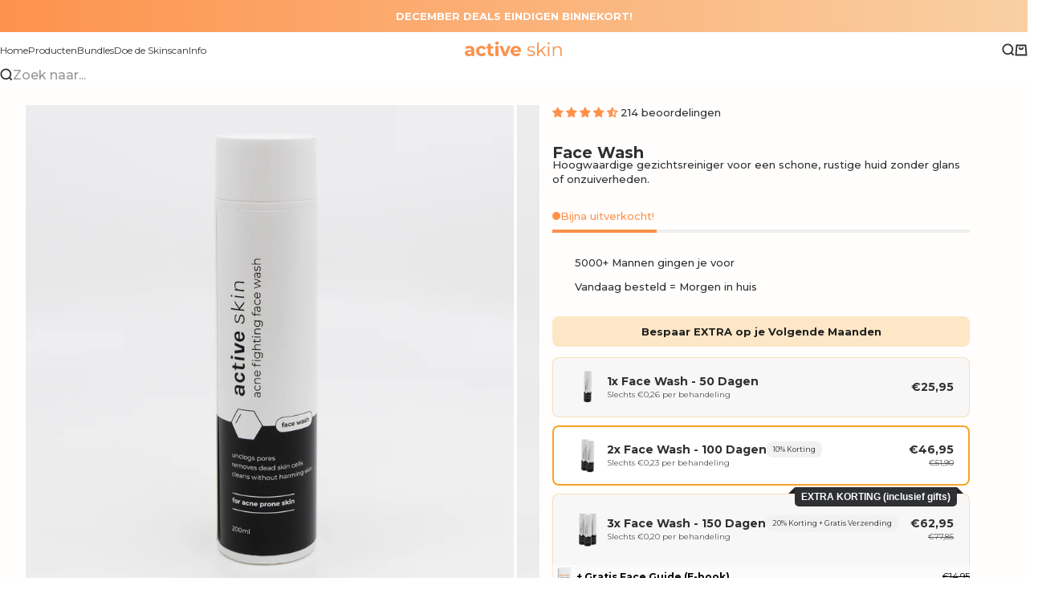

--- FILE ---
content_type: text/html; charset=utf-8
request_url: https://activeskin.nl/products/face-wash
body_size: 70605
content:
<!doctype html>

<html lang="nl" dir="ltr">
  <head>
    <meta charset="utf-8">
    <meta name="viewport" content="width=device-width, initial-scale=1.0, height=device-height, minimum-scale=1.0, maximum-scale=5.0">

    <title>Face Wash mannen</title><meta name="description" content="Activeskin Face Wash is een gezichtsreiniger speciaal voor mannen. Voorkomt puistjes en acne en is speciaal ontwikkeld voor de mannenhuid. De Activeskin Face Wash is het perfecte product voor een eenvoudige en effectieve huidverzorgingsroutine!"><link rel="canonical" href="https://activeskin.nl/products/face-wash"><link rel="preload" href="//activeskin.nl/cdn/fonts/montserrat/montserrat_n6.1326b3e84230700ef15b3a29fb520639977513e0.woff2" as="font" type="font/woff2" crossorigin><link rel="preload" href="//activeskin.nl/cdn/fonts/montserrat/montserrat_n5.07ef3781d9c78c8b93c98419da7ad4fbeebb6635.woff2" as="font" type="font/woff2" crossorigin><meta property="og:type" content="product">
  <meta property="og:title" content="Face Wash">
  <meta property="product:price:amount" content="25,95">
  <meta property="product:price:currency" content="EUR">
  <meta property="product:availability" content="in stock"><meta property="og:image" content="http://activeskin.nl/cdn/shop/files/Face_wash_voorzijde-1.jpg?v=1762380416&width=2048">
  <meta property="og:image:secure_url" content="https://activeskin.nl/cdn/shop/files/Face_wash_voorzijde-1.jpg?v=1762380416&width=2048">
  <meta property="og:image:width" content="2048">
  <meta property="og:image:height" content="2048"><meta property="og:description" content="Activeskin Face Wash is een gezichtsreiniger speciaal voor mannen. Voorkomt puistjes en acne en is speciaal ontwikkeld voor de mannenhuid. De Activeskin Face Wash is het perfecte product voor een eenvoudige en effectieve huidverzorgingsroutine!"><meta property="og:url" content="https://activeskin.nl/products/face-wash">
<meta property="og:site_name" content="Activeskin"><meta name="twitter:card" content="summary"><meta name="twitter:title" content="Face Wash">
  <meta name="twitter:description" content="De Activeskin Face Wash is een hoogwaardige gezichtsreiniger, die speciaal is ontwikkeld voor sportende mannen. De Face Wash reinigt de huid diep en dood de slechte bacteriën. Hij is speciaal ontwikkeld voor mannen met een gecombineerde en vette huid. De Face Wash vormt de basis voor een gezonde, acne vrije en krachtige huid!"><meta name="twitter:image" content="https://activeskin.nl/cdn/shop/files/Face_wash_voorzijde-1.jpg?crop=center&height=1200&v=1762380416&width=1200">
  <meta name="twitter:image:alt" content=""><script async crossorigin fetchpriority="high" src="/cdn/shopifycloud/importmap-polyfill/es-modules-shim.2.4.0.js"></script>
<script type="application/ld+json">{"@context":"http:\/\/schema.org\/","@id":"\/products\/face-wash#product","@type":"Product","brand":{"@type":"Brand","name":"Activeskin"},"category":"Huidverzorging","description":"De Activeskin Face Wash is een hoogwaardige gezichtsreiniger, die speciaal is ontwikkeld voor sportende mannen. De Face Wash reinigt de huid diep en dood de slechte bacteriën. Hij is speciaal ontwikkeld voor mannen met een gecombineerde en vette huid. De Face Wash vormt de basis voor een gezonde, acne vrije en krachtige huid!","gtin":"8720299348745","image":"https:\/\/activeskin.nl\/cdn\/shop\/files\/Face_wash_voorzijde-1.jpg?v=1762380416\u0026width=1920","name":"Face Wash","offers":{"@id":"\/products\/face-wash?variant=42621463822576#offer","@type":"Offer","availability":"http:\/\/schema.org\/InStock","price":"25.95","priceCurrency":"EUR","url":"https:\/\/activeskin.nl\/products\/face-wash?variant=42621463822576"},"sku":"-1","url":"https:\/\/activeskin.nl\/products\/face-wash"}</script><script type="application/ld+json">
  {
    "@context": "https://schema.org",
    "@type": "BreadcrumbList",
    "itemListElement": [{
        "@type": "ListItem",
        "position": 1,
        "name": "Start",
        "item": "https://activeskin.nl"
      },{
            "@type": "ListItem",
            "position": 2,
            "name": "Face Wash",
            "item": "https://activeskin.nl/products/face-wash"
          }]
  }
</script><style>@font-face {
  font-family: Montserrat;
  font-weight: 400;
  font-style: normal;
  font-display: fallback;
  src: url("//activeskin.nl/cdn/fonts/montserrat/montserrat_n4.81949fa0ac9fd2021e16436151e8eaa539321637.woff2") format("woff2"),
       url("//activeskin.nl/cdn/fonts/montserrat/montserrat_n4.a6c632ca7b62da89c3594789ba828388aac693fe.woff") format("woff");
}
@font-face {
  font-family: Montserrat;
  font-weight: 400;
  font-style: italic;
  font-display: fallback;
  src: url("//activeskin.nl/cdn/fonts/montserrat/montserrat_i4.5a4ea298b4789e064f62a29aafc18d41f09ae59b.woff2") format("woff2"),
       url("//activeskin.nl/cdn/fonts/montserrat/montserrat_i4.072b5869c5e0ed5b9d2021e4c2af132e16681ad2.woff") format("woff");
}
@font-face {
  font-family: Montserrat;
  font-weight: 600;
  font-style: normal;
  font-display: fallback;
  src: url("//activeskin.nl/cdn/fonts/montserrat/montserrat_n6.1326b3e84230700ef15b3a29fb520639977513e0.woff2") format("woff2"),
       url("//activeskin.nl/cdn/fonts/montserrat/montserrat_n6.652f051080eb14192330daceed8cd53dfdc5ead9.woff") format("woff");
}
@font-face {
  font-family: Montserrat;
  font-weight: 600;
  font-style: italic;
  font-display: fallback;
  src: url("//activeskin.nl/cdn/fonts/montserrat/montserrat_i6.e90155dd2f004112a61c0322d66d1f59dadfa84b.woff2") format("woff2"),
       url("//activeskin.nl/cdn/fonts/montserrat/montserrat_i6.41470518d8e9d7f1bcdd29a447c2397e5393943f.woff") format("woff");
}
@font-face {
  font-family: Montserrat;
  font-weight: 600;
  font-style: normal;
  font-display: fallback;
  src: url("//activeskin.nl/cdn/fonts/montserrat/montserrat_n6.1326b3e84230700ef15b3a29fb520639977513e0.woff2") format("woff2"),
       url("//activeskin.nl/cdn/fonts/montserrat/montserrat_n6.652f051080eb14192330daceed8cd53dfdc5ead9.woff") format("woff");
}
@font-face {
  font-family: Montserrat;
  font-weight: 400;
  font-style: italic;
  font-display: fallback;
  src: url("//activeskin.nl/cdn/fonts/montserrat/montserrat_i4.5a4ea298b4789e064f62a29aafc18d41f09ae59b.woff2") format("woff2"),
       url("//activeskin.nl/cdn/fonts/montserrat/montserrat_i4.072b5869c5e0ed5b9d2021e4c2af132e16681ad2.woff") format("woff");
}
@font-face {
  font-family: Montserrat;
  font-weight: 500;
  font-style: normal;
  font-display: fallback;
  src: url("//activeskin.nl/cdn/fonts/montserrat/montserrat_n5.07ef3781d9c78c8b93c98419da7ad4fbeebb6635.woff2") format("woff2"),
       url("//activeskin.nl/cdn/fonts/montserrat/montserrat_n5.adf9b4bd8b0e4f55a0b203cdd84512667e0d5e4d.woff") format("woff");
}
@font-face {
  font-family: Montserrat;
  font-weight: 500;
  font-style: italic;
  font-display: fallback;
  src: url("//activeskin.nl/cdn/fonts/montserrat/montserrat_i5.d3a783eb0cc26f2fda1e99d1dfec3ebaea1dc164.woff2") format("woff2"),
       url("//activeskin.nl/cdn/fonts/montserrat/montserrat_i5.76d414ea3d56bb79ef992a9c62dce2e9063bc062.woff") format("woff");
}
@font-face {
  font-family: Montserrat;
  font-weight: 500;
  font-style: normal;
  font-display: fallback;
  src: url("//activeskin.nl/cdn/fonts/montserrat/montserrat_n5.07ef3781d9c78c8b93c98419da7ad4fbeebb6635.woff2") format("woff2"),
       url("//activeskin.nl/cdn/fonts/montserrat/montserrat_n5.adf9b4bd8b0e4f55a0b203cdd84512667e0d5e4d.woff") format("woff");
}
@font-face {
  font-family: Montserrat;
  font-weight: 600;
  font-style: normal;
  font-display: fallback;
  src: url("//activeskin.nl/cdn/fonts/montserrat/montserrat_n6.1326b3e84230700ef15b3a29fb520639977513e0.woff2") format("woff2"),
       url("//activeskin.nl/cdn/fonts/montserrat/montserrat_n6.652f051080eb14192330daceed8cd53dfdc5ead9.woff") format("woff");
}
@font-face {
  font-family: Montserrat;
  font-weight: 600;
  font-style: italic;
  font-display: fallback;
  src: url("//activeskin.nl/cdn/fonts/montserrat/montserrat_i6.e90155dd2f004112a61c0322d66d1f59dadfa84b.woff2") format("woff2"),
       url("//activeskin.nl/cdn/fonts/montserrat/montserrat_i6.41470518d8e9d7f1bcdd29a447c2397e5393943f.woff") format("woff");
}
:root {
    /* Container */
    --container-max-width: 100%;
    --container-gutter: 1.25rem;

    /* Spacing */
    --section-vertical-spacing: 3rem;
    --section-stack-row-gap: 2rem;

    /* Form settings */
    --form-gap: 1rem; /* Gap between fieldset and submit button */
    --fieldset-gap: 0.5rem; /* Gap between each form input within a fieldset */
    --form-control-gap: 0.5rem; /* Gap between input and label (ignored for floating label) */
    --checkbox-control-gap: 0.75rem; /* Horizontal gap between checkbox and its associated label */
    --input-padding-block: 0.65rem; /* Vertical padding for input, textarea and native select */
    --input-padding-inline: 1rem; /* Horizontal padding for input, textarea and native select */
    --checkbox-size: 0.875rem; /* Size (width and height) for checkbox */

    /* Product listing gaps */
    --product-list-column-gap: 0.5rem;
    --product-list-padding-inline: clamp(0px, var(--product-list-column-gap) , min(1.75rem, var(--product-list-column-gap)));--product-list-row-gap: 2rem;/* Other sizes */
    --header-group-height: calc(var(--announcement-bar-height, 0px) + var(--countdown-condensed-height, 0px) + var(--header-height, 0px));
    --sticky-area-height: calc(var(--announcement-bar-is-sticky, 0) * var(--announcement-bar-height, 0px) + var(--header-is-sticky, 0) * var(--header-height, 0px));
    --sticky-offset: calc(var(--announcement-bar-is-sticky, 0) * var(--announcement-bar-height, 0px) + var(--header-is-sticky, 0) * var(--header-is-visible, 1) * var(--header-height, 0px));

    /* RTL support */
    --transform-logical-flip: 1;
    --transform-origin-start: left;
    --transform-origin-end: right;

    /**
     * ---------------------------------------------------------------------
     * TYPOGRAPHY
     * ---------------------------------------------------------------------
     */

    /* Font properties */
    --subheading-font-family: Montserrat, sans-serif;
    --subheading-font-weight: 400;
    --subheading-font-style: normal;
    --subheading-font-size: 0.6875rem;
    --subheading-text-transform: none;
    --subheading-letter-spacing: 0.0em;
    --heading-font-family: Montserrat, sans-serif;
    --heading-font-weight: 600;
    --heading-font-style: normal;
    --heading-text-transform: none;
    --heading-letter-spacing: -0.05em;
    --heading-line-height: 0.9;
    --heading-italic-font-family: Montserrat, sans-serif;
    --heading-italic-font-weight: 400;
    --heading-italic-font-size-multiplier: 0%;
    --text-font-family: Montserrat, sans-serif;
    --text-font-weight: 500;
    --text-font-style: normal;
    --text-transform: none;
    --text-letter-spacing: 0.0em;
    --text-line-height: 1.4;
    --text-font-medium-weight: 500;
    --text-font-bold-weight: 600;
    --button-font: var(--heading-font-style) 500 var(--button-font-size) / normal var(--heading-font-family);
    --button-text-transform: none;
    --button-letter-spacing: 0.0em;

    /* Font sizes */--text-heading-size-factor: 0.9;
    --text-display-xl: max(0.75rem, clamp(3.5rem, 1.9223rem + 6.7314vw, 10rem) * var(--text-heading-size-factor));
    --text-display-l: max(0.75rem, clamp(3.375rem, 2.1311rem + 5.3074vw, 8.5rem) * var(--text-heading-size-factor));
    --text-display-m: max(0.75rem, clamp(3.25rem, 2.3701rem + 3.7540vw, 6.875rem) * var(--text-heading-size-factor));
    --text-h1: max(0.75rem, clamp(3rem, 2.3325rem + 2.8479vw, 5.75rem) * var(--text-heading-size-factor));
    --text-h2: max(0.75rem, clamp(2.5rem, 1.9539rem + 2.3301vw, 4.75rem) * var(--text-heading-size-factor));
    --text-h3: max(0.75rem, clamp(2rem, 1.6359rem + 1.5534vw, 3.5rem) * var(--text-heading-size-factor));
    --text-h4: max(0.75rem, clamp(1.75rem, 1.4466rem + 1.2945vw, 3rem) * var(--text-heading-size-factor));
    --text-h5: max(0.75rem, clamp(1.375rem, 1.2233rem + 0.6472vw, 2rem) * var(--text-heading-size-factor));
    --text-h6: max(0.75rem, clamp(1.1875rem, 1.1117rem + 0.3236vw, 1.5rem) * var(--text-heading-size-factor));
    --text-h7: max(0.75rem, clamp(1rem, 0.9545rem + 0.1942vw, 1.1875rem) * var(--text-heading-size-factor));
    --text-xs: 0.6875rem;
    --text-sm: 0.75rem;
    --text-base: 0.8125rem;
    --text-lg: 1.0rem;
    --button-font-size: 0.75rem;

    /* Rounded variables (used for border radius) */
    --rounded-full: 9999px;
    --subheading-border-radius: 0.375rem;
    --button-border-radius: 0.5rem;
    --input-border-radius: 1.25rem;

    /* Product card variables */
    --product-card-row-count: 2;

    /**
     * ---------------------------------------------------------------------
     * OTHER
     * ---------------------------------------------------------------------
     */

    --icon-stroke-width: 1.8px;
    --quotation-mark-svg: url('data:image/svg+xml,<svg xmlns="http://www.w3.org/2000/svg" focusable="false" width="62" fill="none" viewBox="0 0 62 57"><path fill="%23000" d="M.79 31.904 11.924.816h12.296l-8.12 31.088h7.888V56.96H.79V31.904Zm37.351 0L49.277.816h12.064l-8.12 31.088h7.888V56.96H38.141V31.904Z" /></svg>');
  }

  [dir="rtl"]:root {
    /* RTL support */
    --transform-logical-flip: -1;
    --transform-origin-start: right;
    --transform-origin-end: left;
  }

  @media screen and (min-width: 700px) {
    :root {
      --text-xs: 0.6875rem;
      --text-sm: 0.75rem;
      --text-base: 0.8125rem;
      --text-lg: 1.0rem;
      --subheading-font-size: 0.75rem;

      /* Spacing */
      --container-gutter: 2rem;

      /* Form settings */
      --form-gap: 1.25rem; /* Gap between fieldset and submit button */
      --fieldset-gap: 0.75rem; /* Gap between each form input within a fieldset */
      --input-padding-block: 0.75rem; /* Vertical padding for input, textarea and native select */

      /* Font sizes */
      --button-font-size: 0.8125rem;

      /* Product listing gaps */--product-list-column-gap: 1.75rem;
        --product-list-row-gap: 3rem;}
  }

  @media screen and (min-width: 1000px) {
    :root {
      /* Spacing settings */
      --section-vertical-spacing: 4.5rem;
      --section-stack-row-gap: 3rem;
    }
  }

  @media screen and (min-width: 1399px) {
    :root {
      /* Spacing settings */
      --section-vertical-spacing: 5.5rem;
      --container-gutter: 3rem;
    }
  }

  /**
   * ---------------------------------------------------------------------
   * COLORS
   * ---------------------------------------------------------------------
   */

  :root {--page-overlay: 0 0 0 / 0.4;
    --dialog-backdrop-blur: 12px;

    /* Status colors */
    --success-background: 227 240 232;
    --success-text: 22 131 66;
    --warning-background: 253 241 224;
    --warning-text: 237 138 0;
    --error-background: 251 224 224;
    --error-text: 224 0 0;

    /* Product colors */
    --on-sale-text: 250 63 63;
    --on-sale-badge-background: 250 63 63;
    --on-sale-badge-text: 255 255 255;
    --sold-out-badge-background: 50 30 30;
    --sold-out-badge-text: 255 255 255;
    --custom-badge-background: 255 255 255;
    --custom-badge-text: 0 0 0;
    --star-color: 255 145 73;
  }.color-scheme--scheme-1 {
      --accent: 47 48 51;
      --background: 255 254 253;
      --background-gradient: ;
      --background-secondary: 255 255 255;
      --has-transparent-background: 0;
      --has-filled-background: 1;
      --text-color: 47 48 51;--border-color: 234 233 233;/* Subheading colors */--subheading-background: 0 0 0 / 0.0;
      --subheading-border: none;
      --subheading-text-color: 50 30 30;
      --subheading-has-padding: 0;

      /* Heading highlight */
      --heading-highlight-accent-color: 253 146 77;
      --heading-highlight-text-color: 255 255 255;

      /* Button colors */
      --button-background-primary: 47 48 51;
      --button-text-primary: 255 255 255;

      /* Form inputs */
      --input-background: 255 255 255;
      --input-text-color: 50 30 30;
      --input-text-transform: none;
    }.shopify-section:has(> .color-scheme--scheme-1) + .shopify-section:has(> .color-scheme--scheme-1) {
          --section-has-same-background-as-previous-section: 1;
        }.color-scheme--scheme-2 {
      --accent: 47 48 51;
      --background: 255 255 255;
      --background-gradient: ;
      --background-secondary: 241 241 241;
      --has-transparent-background: 0;
      --has-filled-background: 1;
      --text-color: 47 48 51;--border-color: 234 234 235;/* Subheading colors */--subheading-background: 0 0 0 / 0.0;
      --subheading-border: none;
      --subheading-text-color: 50 30 30;
      --subheading-has-padding: 0;

      /* Heading highlight */
      --heading-highlight-accent-color: 50 30 30;
      --heading-highlight-text-color: 255 255 255;

      /* Button colors */
      --button-background-primary: 47 48 51;
      --button-text-primary: 255 255 255;

      /* Form inputs */
      --input-background: 255 255 255;
      --input-text-color: 50 30 30;
      --input-text-transform: none;
    }.shopify-section:has(> .color-scheme--scheme-2) + .shopify-section:has(> .color-scheme--scheme-2) {
          --section-has-same-background-as-previous-section: 1;
        }.shopify-section:has(> .color-scheme--scheme-2) + .shopify-section:has(> .color-scheme--scheme-5) {
          --section-has-same-background-as-previous-section: 1;
        }.shopify-section:has(> .color-scheme--scheme-2) + .shopify-section:has(> .color-scheme--scheme-7) {
          --section-has-same-background-as-previous-section: 1;
        }.color-scheme--scheme-3 {
      --accent: 255 255 255;
      --background: 0 0 0 / 0;
      --background-gradient: ;
      --background-secondary: 255 255 255;
      --has-transparent-background: 1;
      --has-filled-background: 0;
      --text-color: 255 255 255;--border-color: 255 255 255 / 0.6;/* Subheading colors */--subheading-background: 0 0 0 / 0.0;
      --subheading-border: none;
      --subheading-text-color: 255 255 255;
      --subheading-has-padding: 0;

      /* Heading highlight */
      --heading-highlight-accent-color: 255 145 73;
      --heading-highlight-text-color: 255 255 255;

      /* Button colors */
      --button-background-primary: 255 255 255;
      --button-text-primary: 8 9 18;

      /* Form inputs */
      --input-background: 255 255 255;
      --input-text-color: 3 3 5;
      --input-text-transform: none;
    }.shopify-section:has(> .color-scheme--scheme-3) + .shopify-section:has(> .color-scheme--scheme-3) {
          --section-has-same-background-as-previous-section: 1;
        }.color-scheme--scheme-4 {
      --accent: 255 255 255;
      --background: 47 48 51;
      --background-gradient: ;
      --background-secondary: 255 255 255;
      --has-transparent-background: 0;
      --has-filled-background: 1;
      --text-color: 255 255 255;--border-color: 68 69 71;/* Subheading colors */--subheading-background: 0 0 0 / 0.0;
      --subheading-border: none;
      --subheading-text-color: 250 244 240;
      --subheading-has-padding: 0;

      /* Heading highlight */
      --heading-highlight-accent-color: 250 244 240;
      --heading-highlight-text-color: 50 30 30;

      /* Button colors */
      --button-background-primary: 255 255 255;
      --button-text-primary: 50 30 30;

      /* Form inputs */
      --input-background: 35 15 15;
      --input-text-color: 255 255 255;
      --input-text-transform: none;
    }.shopify-section:has(> .color-scheme--scheme-4) + .shopify-section:has(> .color-scheme--scheme-4) {
          --section-has-same-background-as-previous-section: 1;
        }.color-scheme--scheme-5 {
      --accent: 50 30 30;
      --background: 255 255 255;
      --background-gradient: ;
      --background-secondary: 255 255 255;
      --has-transparent-background: 0;
      --has-filled-background: 1;
      --text-color: 255 255 255;--border-color: 255 255 255;/* Subheading colors */--subheading-background: 0 0 0 / 0.0;
      --subheading-border: none;
      --subheading-text-color: 50 30 30;
      --subheading-has-padding: 0;

      /* Heading highlight */
      --heading-highlight-accent-color: 246 164 41;
      --heading-highlight-text-color: 255 255 255;

      /* Button colors */
      --button-background-primary: 50 30 30;
      --button-text-primary: 255 255 255;

      /* Form inputs */
      --input-background: 255 255 255;
      --input-text-color: 50 30 30;
      --input-text-transform: none;
    }.shopify-section:has(> .color-scheme--scheme-5) + .shopify-section:has(> .color-scheme--scheme-2) {
          --section-has-same-background-as-previous-section: 1;
        }.shopify-section:has(> .color-scheme--scheme-5) + .shopify-section:has(> .color-scheme--scheme-5) {
          --section-has-same-background-as-previous-section: 1;
        }.shopify-section:has(> .color-scheme--scheme-5) + .shopify-section:has(> .color-scheme--scheme-7) {
          --section-has-same-background-as-previous-section: 1;
        }.color-scheme--scheme-6 {
      --accent: 255 255 255;
      --background: 255 145 73;
      --background-gradient: linear-gradient(90deg, rgba(253, 146, 77, 1), rgba(249, 208, 163, 1) 100%);
      --background-secondary: 255 255 255;
      --has-transparent-background: 0;
      --has-filled-background: 1;
      --text-color: 255 255 255;--border-color: 255 255 255 / 0.1;/* Subheading colors */--subheading-background: 0 0 0 / 0.0;
      --subheading-border: none;
      --subheading-text-color: 255 255 255;
      --subheading-has-padding: 0;

      /* Heading highlight */
      --heading-highlight-accent-color: 255 255 255;
      --heading-highlight-text-color: 82 87 46;

      /* Button colors */
      --button-background-primary: 255 255 255;
      --button-text-primary: 82 87 46;

      /* Form inputs */
      --input-background: 255 255 255;
      --input-text-color: 82 87 46;
      --input-text-transform: none;
    }.shopify-section:has(> .color-scheme--scheme-6) + .shopify-section:has(> .color-scheme--scheme-6) {
          --section-has-same-background-as-previous-section: 1;
        }.color-scheme--scheme-7 {
      --accent: 255 145 73;
      --background: 255 255 255;
      --background-gradient: ;
      --background-secondary: 0 0 0;
      --has-transparent-background: 0;
      --has-filled-background: 1;
      --text-color: 47 48 51;--border-color: 234 234 235;/* Subheading colors */--subheading-background: 0 0 0 / 0.0;
      --subheading-border: none;
      --subheading-text-color: 255 255 255;
      --subheading-has-padding: 0;

      /* Heading highlight */
      --heading-highlight-accent-color: 255 145 73;
      --heading-highlight-text-color: 255 255 255;

      /* Button colors */
      --button-background-primary: 255 145 73;
      --button-text-primary: 255 255 255;

      /* Form inputs */
      --input-background: 0 0 0;
      --input-text-color: 255 255 255;
      --input-text-transform: none;
    }.shopify-section:has(> .color-scheme--scheme-7) + .shopify-section:has(> .color-scheme--scheme-2) {
          --section-has-same-background-as-previous-section: 1;
        }.shopify-section:has(> .color-scheme--scheme-7) + .shopify-section:has(> .color-scheme--scheme-5) {
          --section-has-same-background-as-previous-section: 1;
        }.shopify-section:has(> .color-scheme--scheme-7) + .shopify-section:has(> .color-scheme--scheme-7) {
          --section-has-same-background-as-previous-section: 1;
        }</style>
<script>
  // This allows to expose several variables to the global scope, to be used in scripts
  window.themeVariables = {
    settings: {
      pageType: "product",
      moneyFormat: "€{{amount_with_comma_separator}}",
      moneyWithCurrencyFormat: "€{{amount_with_comma_separator}} EUR",
      currencyCodeEnabled: false,
      cartType: "drawer",
      showHeadingEffectAnimation: true,
      staggerProducts: true
    },

    strings: {
      addedToCart: "{{product_title}} is toegevoegd aan de winkelwagen",
      closeGallery: "Galerie sluiten",
      zoomGallery: "In-\/uitzoomen",
      errorGallery: "Afbeelding kan niet worden geladen",
      shippingEstimatorNoResults: "Sorry, we verzenden niet naar je adres.",
      shippingEstimatorOneResult: "Er is één verzendtarief voor je adres:",
      shippingEstimatorMultipleResults: "Er zijn meerdere verzendtarieven voor je adres:",
      shippingEstimatorError: "Er zijn een of meer fouten opgetreden bij het ophalen van de verzendtarieven:",
      next: "Volgende",
      previous: "Vorige"
    },

    mediaQueries: {
      'sm': 'screen and (min-width: 700px)',
      'md': 'screen and (min-width: 1000px)',
      'lg': 'screen and (min-width: 1150px)',
      'xl': 'screen and (min-width: 1400px)',
      '2xl': 'screen and (min-width: 1600px)',
      'sm-max': 'screen and (max-width: 699px)',
      'md-max': 'screen and (max-width: 999px)',
      'lg-max': 'screen and (max-width: 1149px)',
      'xl-max': 'screen and (max-width: 1399px)',
      '2xl-max': 'screen and (max-width: 1599px)',
      'motion-safe': '(prefers-reduced-motion: no-preference)',
      'motion-reduce': '(prefers-reduced-motion: reduce)',
      'supports-hover': 'screen and (pointer: fine)',
      'supports-touch': 'screen and (pointer: coarse)'
    }
  };</script><script type="importmap">{
        "imports": {
          "vendor": "//activeskin.nl/cdn/shop/t/41/assets/vendor.min.js?v=68813708458151729111766960298",
          "theme": "//activeskin.nl/cdn/shop/t/41/assets/theme.js?v=85845741837068935331766960297",
          "photoswipe": "//activeskin.nl/cdn/shop/t/41/assets/photoswipe.min.js?v=13374349288281597431766960294"
        }
      }
    </script>

    <script type="module" src="//activeskin.nl/cdn/shop/t/41/assets/vendor.min.js?v=68813708458151729111766960298"></script>
    <script type="module" src="//activeskin.nl/cdn/shop/t/41/assets/theme.js?v=85845741837068935331766960297"></script>

    <script>window.performance && window.performance.mark && window.performance.mark('shopify.content_for_header.start');</script><meta name="google-site-verification" content="kVU02XLg_sDB5sZspFtjG8f1eF4oHWwIoJZxOL8CCrs">
<meta id="shopify-digital-wallet" name="shopify-digital-wallet" content="/63690047728/digital_wallets/dialog">
<meta name="shopify-checkout-api-token" content="283dcbc796a5bb4a5bd122729dace9d3">
<link rel="alternate" hreflang="x-default" href="https://activeskin.nl/products/face-wash">
<link rel="alternate" hreflang="nl-BE" href="http://activeskin.be/products/face-wash">
<link rel="alternate" type="application/json+oembed" href="https://activeskin.nl/products/face-wash.oembed">
<script async="async" src="/checkouts/internal/preloads.js?locale=nl-NL"></script>
<link rel="preconnect" href="https://shop.app" crossorigin="anonymous">
<script async="async" src="https://shop.app/checkouts/internal/preloads.js?locale=nl-NL&shop_id=63690047728" crossorigin="anonymous"></script>
<script id="apple-pay-shop-capabilities" type="application/json">{"shopId":63690047728,"countryCode":"NL","currencyCode":"EUR","merchantCapabilities":["supports3DS"],"merchantId":"gid:\/\/shopify\/Shop\/63690047728","merchantName":"Activeskin","requiredBillingContactFields":["postalAddress","email","phone"],"requiredShippingContactFields":["postalAddress","email","phone"],"shippingType":"shipping","supportedNetworks":["visa","maestro","masterCard","amex"],"total":{"type":"pending","label":"Activeskin","amount":"1.00"},"shopifyPaymentsEnabled":true,"supportsSubscriptions":true}</script>
<script id="shopify-features" type="application/json">{"accessToken":"283dcbc796a5bb4a5bd122729dace9d3","betas":["rich-media-storefront-analytics"],"domain":"activeskin.nl","predictiveSearch":true,"shopId":63690047728,"locale":"nl"}</script>
<script>var Shopify = Shopify || {};
Shopify.shop = "basrenes.myshopify.com";
Shopify.locale = "nl";
Shopify.currency = {"active":"EUR","rate":"1.0"};
Shopify.country = "NL";
Shopify.theme = {"name":"December Deals Last Week","id":191354601804,"schema_name":"Stretch","schema_version":"1.9.0","theme_store_id":1765,"role":"main"};
Shopify.theme.handle = "null";
Shopify.theme.style = {"id":null,"handle":null};
Shopify.cdnHost = "activeskin.nl/cdn";
Shopify.routes = Shopify.routes || {};
Shopify.routes.root = "/";</script>
<script type="module">!function(o){(o.Shopify=o.Shopify||{}).modules=!0}(window);</script>
<script>!function(o){function n(){var o=[];function n(){o.push(Array.prototype.slice.apply(arguments))}return n.q=o,n}var t=o.Shopify=o.Shopify||{};t.loadFeatures=n(),t.autoloadFeatures=n()}(window);</script>
<script>
  window.ShopifyPay = window.ShopifyPay || {};
  window.ShopifyPay.apiHost = "shop.app\/pay";
  window.ShopifyPay.redirectState = null;
</script>
<script id="shop-js-analytics" type="application/json">{"pageType":"product"}</script>
<script defer="defer" async type="module" src="//activeskin.nl/cdn/shopifycloud/shop-js/modules/v2/client.init-shop-cart-sync_CQCZGmk1.nl.esm.js"></script>
<script defer="defer" async type="module" src="//activeskin.nl/cdn/shopifycloud/shop-js/modules/v2/chunk.common_Qh2VktjN.esm.js"></script>
<script type="module">
  await import("//activeskin.nl/cdn/shopifycloud/shop-js/modules/v2/client.init-shop-cart-sync_CQCZGmk1.nl.esm.js");
await import("//activeskin.nl/cdn/shopifycloud/shop-js/modules/v2/chunk.common_Qh2VktjN.esm.js");

  window.Shopify.SignInWithShop?.initShopCartSync?.({"fedCMEnabled":true,"windoidEnabled":true});

</script>
<script>
  window.Shopify = window.Shopify || {};
  if (!window.Shopify.featureAssets) window.Shopify.featureAssets = {};
  window.Shopify.featureAssets['shop-js'] = {"shop-cart-sync":["modules/v2/client.shop-cart-sync_DYbEklgP.nl.esm.js","modules/v2/chunk.common_Qh2VktjN.esm.js"],"init-fed-cm":["modules/v2/client.init-fed-cm__ErewuRD.nl.esm.js","modules/v2/chunk.common_Qh2VktjN.esm.js"],"init-shop-email-lookup-coordinator":["modules/v2/client.init-shop-email-lookup-coordinator_DVvDgYZD.nl.esm.js","modules/v2/chunk.common_Qh2VktjN.esm.js"],"shop-cash-offers":["modules/v2/client.shop-cash-offers_DlO6Qxt5.nl.esm.js","modules/v2/chunk.common_Qh2VktjN.esm.js","modules/v2/chunk.modal_AuYeqjM3.esm.js"],"shop-button":["modules/v2/client.shop-button_DDXvm0ww.nl.esm.js","modules/v2/chunk.common_Qh2VktjN.esm.js"],"init-windoid":["modules/v2/client.init-windoid_0Lf619BU.nl.esm.js","modules/v2/chunk.common_Qh2VktjN.esm.js"],"avatar":["modules/v2/client.avatar_BTnouDA3.nl.esm.js"],"init-shop-cart-sync":["modules/v2/client.init-shop-cart-sync_CQCZGmk1.nl.esm.js","modules/v2/chunk.common_Qh2VktjN.esm.js"],"shop-toast-manager":["modules/v2/client.shop-toast-manager_BG9hizfj.nl.esm.js","modules/v2/chunk.common_Qh2VktjN.esm.js"],"pay-button":["modules/v2/client.pay-button_Bbf1ICKo.nl.esm.js","modules/v2/chunk.common_Qh2VktjN.esm.js"],"shop-login-button":["modules/v2/client.shop-login-button_BGVZZ2yR.nl.esm.js","modules/v2/chunk.common_Qh2VktjN.esm.js","modules/v2/chunk.modal_AuYeqjM3.esm.js"],"init-customer-accounts-sign-up":["modules/v2/client.init-customer-accounts-sign-up_Nl0OguTu.nl.esm.js","modules/v2/client.shop-login-button_BGVZZ2yR.nl.esm.js","modules/v2/chunk.common_Qh2VktjN.esm.js","modules/v2/chunk.modal_AuYeqjM3.esm.js"],"init-shop-for-new-customer-accounts":["modules/v2/client.init-shop-for-new-customer-accounts_DUWFFbho.nl.esm.js","modules/v2/client.shop-login-button_BGVZZ2yR.nl.esm.js","modules/v2/chunk.common_Qh2VktjN.esm.js","modules/v2/chunk.modal_AuYeqjM3.esm.js"],"init-customer-accounts":["modules/v2/client.init-customer-accounts_CgdWI3Pk.nl.esm.js","modules/v2/client.shop-login-button_BGVZZ2yR.nl.esm.js","modules/v2/chunk.common_Qh2VktjN.esm.js","modules/v2/chunk.modal_AuYeqjM3.esm.js"],"shop-follow-button":["modules/v2/client.shop-follow-button_CE4JIj_m.nl.esm.js","modules/v2/chunk.common_Qh2VktjN.esm.js","modules/v2/chunk.modal_AuYeqjM3.esm.js"],"lead-capture":["modules/v2/client.lead-capture_CnrlSZO3.nl.esm.js","modules/v2/chunk.common_Qh2VktjN.esm.js","modules/v2/chunk.modal_AuYeqjM3.esm.js"],"checkout-modal":["modules/v2/client.checkout-modal_DTwyTBIx.nl.esm.js","modules/v2/chunk.common_Qh2VktjN.esm.js","modules/v2/chunk.modal_AuYeqjM3.esm.js"],"shop-login":["modules/v2/client.shop-login_DZkpG60q.nl.esm.js","modules/v2/chunk.common_Qh2VktjN.esm.js","modules/v2/chunk.modal_AuYeqjM3.esm.js"],"payment-terms":["modules/v2/client.payment-terms_ColZi-EO.nl.esm.js","modules/v2/chunk.common_Qh2VktjN.esm.js","modules/v2/chunk.modal_AuYeqjM3.esm.js"]};
</script>
<script>(function() {
  var isLoaded = false;
  function asyncLoad() {
    if (isLoaded) return;
    isLoaded = true;
    var urls = ["https:\/\/admin.revenuehunt.com\/embed.js?shop=basrenes.myshopify.com","\/\/cdn.shopify.com\/proxy\/b47aae89f7d491324cc2731918ffee443a845c3096617f1fc892380067eaf63a\/pixel.wetracked.io\/basrenes.myshopify.com\/events.js?shop=basrenes.myshopify.com\u0026sp-cache-control=cHVibGljLCBtYXgtYWdlPTkwMA"];
    for (var i = 0; i < urls.length; i++) {
      var s = document.createElement('script');
      s.type = 'text/javascript';
      s.async = true;
      s.src = urls[i];
      var x = document.getElementsByTagName('script')[0];
      x.parentNode.insertBefore(s, x);
    }
  };
  if(window.attachEvent) {
    window.attachEvent('onload', asyncLoad);
  } else {
    window.addEventListener('load', asyncLoad, false);
  }
})();</script>
<script id="__st">var __st={"a":63690047728,"offset":3600,"reqid":"34034626-0a8f-4368-b8ec-ef276404e9e8-1767387401","pageurl":"activeskin.nl\/products\/face-wash","u":"cbdc1a3178ee","p":"product","rtyp":"product","rid":7905258340592};</script>
<script>window.ShopifyPaypalV4VisibilityTracking = true;</script>
<script id="captcha-bootstrap">!function(){'use strict';const t='contact',e='account',n='new_comment',o=[[t,t],['blogs',n],['comments',n],[t,'customer']],c=[[e,'customer_login'],[e,'guest_login'],[e,'recover_customer_password'],[e,'create_customer']],r=t=>t.map((([t,e])=>`form[action*='/${t}']:not([data-nocaptcha='true']) input[name='form_type'][value='${e}']`)).join(','),a=t=>()=>t?[...document.querySelectorAll(t)].map((t=>t.form)):[];function s(){const t=[...o],e=r(t);return a(e)}const i='password',u='form_key',d=['recaptcha-v3-token','g-recaptcha-response','h-captcha-response',i],f=()=>{try{return window.sessionStorage}catch{return}},m='__shopify_v',_=t=>t.elements[u];function p(t,e,n=!1){try{const o=window.sessionStorage,c=JSON.parse(o.getItem(e)),{data:r}=function(t){const{data:e,action:n}=t;return t[m]||n?{data:e,action:n}:{data:t,action:n}}(c);for(const[e,n]of Object.entries(r))t.elements[e]&&(t.elements[e].value=n);n&&o.removeItem(e)}catch(o){console.error('form repopulation failed',{error:o})}}const l='form_type',E='cptcha';function T(t){t.dataset[E]=!0}const w=window,h=w.document,L='Shopify',v='ce_forms',y='captcha';let A=!1;((t,e)=>{const n=(g='f06e6c50-85a8-45c8-87d0-21a2b65856fe',I='https://cdn.shopify.com/shopifycloud/storefront-forms-hcaptcha/ce_storefront_forms_captcha_hcaptcha.v1.5.2.iife.js',D={infoText:'Beschermd door hCaptcha',privacyText:'Privacy',termsText:'Voorwaarden'},(t,e,n)=>{const o=w[L][v],c=o.bindForm;if(c)return c(t,g,e,D).then(n);var r;o.q.push([[t,g,e,D],n]),r=I,A||(h.body.append(Object.assign(h.createElement('script'),{id:'captcha-provider',async:!0,src:r})),A=!0)});var g,I,D;w[L]=w[L]||{},w[L][v]=w[L][v]||{},w[L][v].q=[],w[L][y]=w[L][y]||{},w[L][y].protect=function(t,e){n(t,void 0,e),T(t)},Object.freeze(w[L][y]),function(t,e,n,w,h,L){const[v,y,A,g]=function(t,e,n){const i=e?o:[],u=t?c:[],d=[...i,...u],f=r(d),m=r(i),_=r(d.filter((([t,e])=>n.includes(e))));return[a(f),a(m),a(_),s()]}(w,h,L),I=t=>{const e=t.target;return e instanceof HTMLFormElement?e:e&&e.form},D=t=>v().includes(t);t.addEventListener('submit',(t=>{const e=I(t);if(!e)return;const n=D(e)&&!e.dataset.hcaptchaBound&&!e.dataset.recaptchaBound,o=_(e),c=g().includes(e)&&(!o||!o.value);(n||c)&&t.preventDefault(),c&&!n&&(function(t){try{if(!f())return;!function(t){const e=f();if(!e)return;const n=_(t);if(!n)return;const o=n.value;o&&e.removeItem(o)}(t);const e=Array.from(Array(32),(()=>Math.random().toString(36)[2])).join('');!function(t,e){_(t)||t.append(Object.assign(document.createElement('input'),{type:'hidden',name:u})),t.elements[u].value=e}(t,e),function(t,e){const n=f();if(!n)return;const o=[...t.querySelectorAll(`input[type='${i}']`)].map((({name:t})=>t)),c=[...d,...o],r={};for(const[a,s]of new FormData(t).entries())c.includes(a)||(r[a]=s);n.setItem(e,JSON.stringify({[m]:1,action:t.action,data:r}))}(t,e)}catch(e){console.error('failed to persist form',e)}}(e),e.submit())}));const S=(t,e)=>{t&&!t.dataset[E]&&(n(t,e.some((e=>e===t))),T(t))};for(const o of['focusin','change'])t.addEventListener(o,(t=>{const e=I(t);D(e)&&S(e,y())}));const B=e.get('form_key'),M=e.get(l),P=B&&M;t.addEventListener('DOMContentLoaded',(()=>{const t=y();if(P)for(const e of t)e.elements[l].value===M&&p(e,B);[...new Set([...A(),...v().filter((t=>'true'===t.dataset.shopifyCaptcha))])].forEach((e=>S(e,t)))}))}(h,new URLSearchParams(w.location.search),n,t,e,['guest_login'])})(!0,!0)}();</script>
<script integrity="sha256-4kQ18oKyAcykRKYeNunJcIwy7WH5gtpwJnB7kiuLZ1E=" data-source-attribution="shopify.loadfeatures" defer="defer" src="//activeskin.nl/cdn/shopifycloud/storefront/assets/storefront/load_feature-a0a9edcb.js" crossorigin="anonymous"></script>
<script crossorigin="anonymous" defer="defer" src="//activeskin.nl/cdn/shopifycloud/storefront/assets/shopify_pay/storefront-65b4c6d7.js?v=20250812"></script>
<script data-source-attribution="shopify.dynamic_checkout.dynamic.init">var Shopify=Shopify||{};Shopify.PaymentButton=Shopify.PaymentButton||{isStorefrontPortableWallets:!0,init:function(){window.Shopify.PaymentButton.init=function(){};var t=document.createElement("script");t.src="https://activeskin.nl/cdn/shopifycloud/portable-wallets/latest/portable-wallets.nl.js",t.type="module",document.head.appendChild(t)}};
</script>
<script data-source-attribution="shopify.dynamic_checkout.buyer_consent">
  function portableWalletsHideBuyerConsent(e){var t=document.getElementById("shopify-buyer-consent"),n=document.getElementById("shopify-subscription-policy-button");t&&n&&(t.classList.add("hidden"),t.setAttribute("aria-hidden","true"),n.removeEventListener("click",e))}function portableWalletsShowBuyerConsent(e){var t=document.getElementById("shopify-buyer-consent"),n=document.getElementById("shopify-subscription-policy-button");t&&n&&(t.classList.remove("hidden"),t.removeAttribute("aria-hidden"),n.addEventListener("click",e))}window.Shopify?.PaymentButton&&(window.Shopify.PaymentButton.hideBuyerConsent=portableWalletsHideBuyerConsent,window.Shopify.PaymentButton.showBuyerConsent=portableWalletsShowBuyerConsent);
</script>
<script data-source-attribution="shopify.dynamic_checkout.cart.bootstrap">document.addEventListener("DOMContentLoaded",(function(){function t(){return document.querySelector("shopify-accelerated-checkout-cart, shopify-accelerated-checkout")}if(t())Shopify.PaymentButton.init();else{new MutationObserver((function(e,n){t()&&(Shopify.PaymentButton.init(),n.disconnect())})).observe(document.body,{childList:!0,subtree:!0})}}));
</script>
<link id="shopify-accelerated-checkout-styles" rel="stylesheet" media="screen" href="https://activeskin.nl/cdn/shopifycloud/portable-wallets/latest/accelerated-checkout-backwards-compat.css" crossorigin="anonymous">
<style id="shopify-accelerated-checkout-cart">
        #shopify-buyer-consent {
  margin-top: 1em;
  display: inline-block;
  width: 100%;
}

#shopify-buyer-consent.hidden {
  display: none;
}

#shopify-subscription-policy-button {
  background: none;
  border: none;
  padding: 0;
  text-decoration: underline;
  font-size: inherit;
  cursor: pointer;
}

#shopify-subscription-policy-button::before {
  box-shadow: none;
}

      </style>

<script>window.performance && window.performance.mark && window.performance.mark('shopify.content_for_header.end');</script>
<link href="//activeskin.nl/cdn/shop/t/41/assets/theme.css?v=170165690237059859431766960296" rel="stylesheet" type="text/css" media="all" /><!--Gem_Page_Header_Script-->
<!-- "snippets/gem-app-header-scripts.liquid" was not rendered, the associated app was uninstalled -->
<!--End_Gem_Page_Header_Script-->
<!-- BEGIN app block: shopify://apps/kaching-cart/blocks/embed/7705621e-3c0f-4e97-9d29-5c8528b19fb7 --><!-- BEGIN app snippet: drawer -->
  

  <script>
    window.__getFileUrl = (filename) => {
      const completeUrl = "https://cdn.shopify.com/extensions/019b7e7e-c50d-7326-8627-0bed45edaf76/kaching-cart-1073/assets/kaching-cart.js";
      const cdnUrl = completeUrl.replace(/\/[^\/]*$/, '');

      return cdnUrl + "/" + filename;
    }
  </script>

  <script>
    //! THIS IFRAME SHOULD NOT BE DELETED, IT IS USED TO GET THE ORIGINAL FETCH FUNCTION AND SHOULD BE KEPT IN THE DOM FOR THE ENTIRE LIFE OF THE PAGE, OTHERWISE IT SEEMS TO CAUSE A WEIRD BUG IN SAFARI
    const iframe = document.createElement("iframe");
    iframe.style.display = "none";
    iframe.src = "about:blank";
    iframe.id = "kaching-cart-iframe-for-clean-apis";
    document.documentElement.appendChild(iframe);
    if (iframe.contentWindow?.fetch && typeof iframe.contentWindow?.fetch === "function") {
      window.__kachingCartOriginalFetch = iframe.contentWindow?.fetch.bind(window);
    }
  </script>

  
  <script>
    (function() {
      let realFastClick = null;

      Object.defineProperty(window, 'FastClick', {
        get: () => realFastClick,
        set: (value) => {
          realFastClick = value;

          // Override attach method
          const originalAttach = value.attach;
          value.attach = function(layer, options) {
            return { destroy: () => {} };
          };
        },
        configurable: true
      });
    })();
  </script>

  <div id="kaching-cart-additional-checkout-buttons" style="display: none; visibility: hidden; opacity: 0;">
    
      <div class="dynamic-checkout__content" id="dynamic-checkout-cart" data-shopify="dynamic-checkout-cart"> <shopify-accelerated-checkout-cart wallet-configs="[{&quot;name&quot;:&quot;shop_pay&quot;,&quot;wallet_params&quot;:{&quot;shopId&quot;:63690047728,&quot;merchantName&quot;:&quot;Activeskin&quot;,&quot;personalized&quot;:true}}]" access-token="283dcbc796a5bb4a5bd122729dace9d3" buyer-country="NL" buyer-locale="nl" buyer-currency="EUR" shop-id="63690047728" cart-id="ce6be94f6ac3bd0c35f895669ba5b7db" enabled-flags="[&quot;ae0f5bf6&quot;]" > <div class="wallet-button-wrapper"> <ul class='wallet-cart-grid wallet-cart-grid--skeleton' role="list" data-shopify-buttoncontainer="true"> <li data-testid='grid-cell' class='wallet-cart-button-container'><div class='wallet-cart-button wallet-cart-button__skeleton' role='button' disabled aria-hidden='true'>&nbsp</div></li> </ul> </div> </shopify-accelerated-checkout-cart> <small id="shopify-buyer-consent" class="hidden" aria-hidden="true" data-consent-type="subscription"> Een of meer artikelen in je winkelwagen zijn uitgestelde of terugkerende aankopen. Als ik doorga, ga ik akkoord met het <span id="shopify-subscription-policy-button">opzeggingsbeleid</span> en geef ik je ook toestemming de vermelde prijzen af te schrijven van mijn betaalmethode, op de vermelde frequentie en datums, totdat mijn bestelling is afgehandeld of totdat ik, indien toegestaan, opzeg. </small> </div>
    
  </div>
  
<link rel="modulepreload" href="https://cdn.shopify.com/extensions/019b7e7e-c50d-7326-8627-0bed45edaf76/kaching-cart-1073/assets/kaching-cart.js" crossorigin="anonymous">
<script type="module">
  import("https://cdn.shopify.com/extensions/019b7e7e-c50d-7326-8627-0bed45edaf76/kaching-cart-1073/assets/kaching-cart.js")
    .catch((error) => {
      console.error("‼️ Kaching Cart failed to load", error);

      //When we are not able to load the script, we should also stop listening to click events and any other events that are related to the cart drawer.
      window.__kachingCartFailedModuleLoad = true;
    });
</script>

<link rel="preload" href="https://cdn.shopify.com/extensions/019b7e7e-c50d-7326-8627-0bed45edaf76/kaching-cart-1073/assets/kaching-cart.css" as="style" onload="this.onload=null;this.rel='stylesheet'">
<noscript><link rel="stylesheet" href="https://cdn.shopify.com/extensions/019b7e7e-c50d-7326-8627-0bed45edaf76/kaching-cart-1073/assets/kaching-cart.css"></noscript>









<!-- Part 1: Run immediately for event listeners -->
<script>
  (function() {
    try {
      // Simple error logging and tracking
      const logError = (message, error) => {
        try {
          // Safely log to console even if error is undefined/null/malformed
          console.error(`[Kaching Cart] ${message}`, error || "");

          // Only send critical errors to the endpoint
          try {
            // Safely check error properties with fallbacks
            const errorMessage = error && typeof error === 'object' && error.message ? error.message : '';
            const errorStack = error && typeof error === 'object' && error.stack ? error.stack : '';

            // Skip sending certain common errors
            if (
              errorMessage && (
                errorMessage === "Load failed" ||
                errorMessage === "Failed to fetch" ||
                errorMessage.includes("Blocked by EC") ||
                window?.location?.hostname?.includes("127.0.0.1")
              )
            ) {
              return;
            }

            // Prepare error details with safe access patterns
            const errorDetails = {
              filename: "drawer.liquid",
              message: "drawer.liquid" + message + (errorMessage ? `: ${errorMessage}` : ""),
              stack: errorStack || "No stack trace",
              url: window.location ? window.location.href : "unknown",
              shop: "basrenes.myshopify.com"
            };

            //Let's use sentry for now
            if(window.__KachingCartSentry) {
              window.__KachingCartSentry.captureException(error);
            }
          } catch (trackingError) {
            // Silent fail for error tracking
          }
        } catch (logError) {
          // Ultimate fallback - even console.error failed
          // We do absolutely nothing here to ensure we never crash a store
        }
      };

      // Store selectors in a global variable so the second script can access them
      window.__kachingCartSelectors = [
        [
          "a[href*='/cart']",
          ":not([href^='//'])",
          ":not([href*='/cart/change'])",
          ":not([href*='/cart/add'])",
          ":not([href*='/cart/clear'])",
          ":not([href*='/products/cart'])",
          ":not([href*='/collections/cart'])",
          ":not([class*='upcart'])",
          ":not([class*='revy-upsell-btn-cart'])",
          ":not([href*='/checkout'])",
          ":not([href*='/discount'])",
          ":not([href*='/cart/1'])",
          ":not([href*='/cart/2'])",
          ":not([href*='/cart/3'])",
          ":not([href*='/cart/4'])",
          ":not([href*='/cart/5'])",
          ":not([href*='/cart/6'])",
          ":not([href*='/cart/7'])",
          ":not([href*='/cart/8'])",
          ":not([href*='/cart/9'])",
        ].join(""),
        "a[data-cart-toggle]",
        "#sticky-app-client div[data-cl='sticky-button']",
        "button.minicart-open",
        "#cart-icon-bubble",
        ".slide-menu-cart",
        ".icon-cart:not(svg)",
        ".cart-icon:not(svg)",
        ".cart-link:not(div.header-icons):not(ul)",
        "button.header-cart-toggle",
        "div.minicart__button",
        "button.js-cart-button",
        ".mini-cart-trigger",
        ".shopping-cart a[href*='#cart']",
        ".header-menu-cart-drawer",
        ".js-mini-cart-trigger",
        "#CartButton-Desktop",
        "#CartButton",
        "a[data-js-sidebar-handle]:not(a[href*='/search'])",
        "a.area--cart.icon-button",
        "[data-cartmini]",
        "button[data-sidebar-id='CartDrawer']",
        "header-actions > cart-drawer-component",
        "a.header--cart-link[data-drawer-view='cart-drawer']",
        "a.header--cart-count[data-drawer-view='cart-drawer']",
        "a.header--cart[data-drawer-view='cart-drawer']",
        "a[role='button'][href='#drawer-cart']",
        "button[drawer-to-open='cart-drawer']",
        "div.cart-text:has(.cart-count)",
        "button.header__icon--cart",
        "button#cart-open",
        "li.cartCounter",
        ".tt-cart.tt-dropdown-obj .tt-dropdown-toggle",
        "a[href='#cartDrawer'][data-side-drawer-open]",
        "cart-icon[data-add-to-cart-behavior='open_cart']",
        "xo-modal-trigger[xo-name='cart']",
        "a[cart-icon-bubble]"
      ];

      // Click event handler with basic error handling
      document.addEventListener("click", (e) => {
        //If the module failed to load (or if we blocked it for testing through the developer tools) we should not listen to any click events, we should let the native cart popup handle it.
        if(window.__kachingCartFailedModuleLoad === true) {
          return;
        }

        try {
          const isCartButton = window.__kachingCartSelectors.some((selector) => {
            try {
              return !!e.target.closest(selector);
            } catch (selectorError) {

              if(selector !== ".cart-link:not(div.header-icons):not(ul)") {
                //In some browsers these selectors are not valid, but no need to log it
                logError(`Error checking selector: ${selector}`, selectorError);
              }
              return false;
            }
          });

          if (isCartButton) {
            try {
              e.stopImmediatePropagation();
              e.preventDefault();
              e.stopPropagation();
            } catch (eventError) {
              logError("Error stopping event propagation", eventError);
            }

            try {
              const event = new CustomEvent("kaching-cart:open", {
                detail: {
                  element: e.target,
                  cartOpenSource: "cart-button",
                },
              });
              document.dispatchEvent(event);
            } catch (customEventError) {
              logError("Error dispatching kaching-cart:open event", customEventError);
            }
          }
        } catch (clickHandlerError) {
          logError("Error in click event handler", clickHandlerError);
        }
      }, true);
    } catch (globalError) {
      console.error("[Kaching Cart] Fatal script error in event listeners", globalError);
    }
  })();
</script>

<!-- Part 2: Wait for Shopify object before initializing props -->
<script>
  (function() {
    try {
      const createKachingCartElement = (props) => {
        const kachingCartElement = document.createElement('kaching-cart');
        kachingCartElement.style.zIndex = "1051";
        kachingCartElement.style.position = "relative";
        kachingCartElement.style.opacity = "1"; //Some themes set all elements to opacity: 0 when their native drawer opens, this will ensure our drawer is visible.

        // Set attribute BEFORE appending to DOM
        kachingCartElement.setAttribute("kaching-cart-props", JSON.stringify(props));

        if (document.body) {
          document.body.appendChild(kachingCartElement);
        } else {
          const appendWhenBodyReady = () => {
            if (document.body) {
              document.body.appendChild(kachingCartElement);
            } else {
              setTimeout(appendWhenBodyReady, 10);
            }
          };
          appendWhenBodyReady();
        }
      };

      const logError = (message, error) => {
        console.error(`[Kaching Cart] ${message}`, error);
      };


      // Function to initialize cart props when Shopify is available
      const initKachingCartProps = () => {
        try {
          if (!window.Shopify) {
            // If Shopify isn't ready yet, try again in a moment
            setTimeout(initKachingCartProps, 10);
            return;
          }

        
        
            try {
              const path = window.location.pathname || window.Shopify?.routes?.root || "/";
              sessionStorage.setItem(`kaching-cart-last-visited-page-${window.Shopify.shop}`, path);
            } catch {
              //Silent fail
            }
        

          const props = {
            appSettings: {"storefrontAccessToken":"4ff6a8a0ba2b4a674958bd8c1ffe98bb"},
            customerAccountsEnabled: false,
            customerAccountsLoginUrl: "https:\/\/activeskin.nl\/customer_authentication\/redirect?locale=nl\u0026region_country=NL",
            customer: null,
            isPreview: false,
            cartButtonSelectors: window.__kachingCartSelectors,
            apiEndpoint: "https://basrenes.myshopify.com/api/2025-10/graphql.json",
            moneyFormat: "€{{amount_with_comma_separator}}",
            cartSettings: {"footer":{"buttonText":" \u003cstrong\u003eIk ga afrekenen \u003c\/strong\u003e• {{cart_total}}\u003c\/strong\u003e","htmlModules":[{"id":"html-3wPWKp","html":"\u003cdiv style=\"\n  display:flex;\n  align-items:center;\n  justify-content:center;\n  gap:8px;\n  font-size:14px;\n  color:#2ecc71;\n  margin-top:12px;\n  text-align:center;\n\"\u003e\n\n  \u003cdiv style=\"\n    width:10px;\n    height:10px;\n    background:#2ecc71;\n    border-radius:50%;\n    position:relative;\n    flex-shrink:0;\n  \"\u003e\n    \u003cspan style=\"\n      position:absolute;\n      top:50%;\n      left:50%;\n      width:10px;\n      height:10px;\n      background:rgba(46,204,113,0.6);\n      border-radius:50%;\n      transform:translate(-50%,-50%);\n      animation:pulse 1.5s infinite;\n      display:block;\n    \"\u003e\u003c\/span\u003e\n  \u003c\/div\u003e\n\n  \u003cspan\u003eBestel voor 23:00, morgen in huis.\u003c\/span\u003e\n\n\u003c\/div\u003e\n\n\u003cstyle\u003e\n  @keyframes pulse {\n    0% {\n      transform: translate(-50%, -50%) scale(1);\n      opacity: 0.8;\n    }\n\n    100% {\n      transform: translate(-50%, -50%) scale(2.5);\n      opacity: 0;\n    }\n  }\n\u003c\/style\u003e"}],"modulesOrder":["upsellToggle","orderNotes","discountCode","discounts","subtotal","checkoutButton","acceleratedCheckoutButtons","paymentIcons","secondaryButton","html-3wPWKp"],"paymentIcons":{"elo":false,"jcb":false,"amex":false,"poli":false,"qiwi":false,"sepa":false,"visa":false,"ideal":true,"venmo":false,"affirm":false,"alipay":false,"bitpay":false,"custom":[],"klarna":true,"paypal":false,"skrill":false,"sofort":false,"stripe":false,"wechat":false,"yandex":false,"bitcoin":false,"giropay":false,"interac":false,"maestro":true,"paysafe":false,"shoppay":false,"applepay":true,"citadele":false,"discover":false,"etherium":false,"payoneer":false,"unionpay":false,"verifone":false,"webmoney":false,"amazonpay":false,"googlepay":true,"lightcoin":false,"bancontact":true,"dinersclub":false,"mastercard":true,"bitcoincash":false,"facebookpay":false,"forbrugsforeningen":false},"showSubtotal":true,"subtotalText":"Totaal","discountsText":"Korting","showDiscounts":true,"showPaymentIcons":false,"showCheckoutButton":true,"showDiscountBadges":true,"secondaryButtonText":"or continue shopping","showSecondaryButton":false,"secondaryButtonAction":"close-cart","showTermsAndConditions":false,"termsAndConditionsText":"I have read and agree to the \u003ca target='_blank' href='https:\/\/www.example.com'\u003eterms and conditions\u003c\/a\u003e","acceleratedCBInAccordion":false,"acceleratedCheckoutButtons":{"isActive":false},"acceleratedCBInAccordionTitle":"Express checkout","termsAndConditionsRequiredText":"","areAcceleratedCheckoutButtonsCollapsed":true},"styles":{"--kaching-cart-background":"255, 255, 255","--kaching-cart-badge-text":"7, 148, 85","--kaching-cart-button-text":"255, 255, 255","--kaching-cart-footer-text":"0, 0, 0","--kaching-cart-top-bar-text":"0, 0, 0","--kaching-cart-border-radius":17,"--kaching-cart-empty-cart-text":"0, 0, 0","--kaching-cart-footer-t-c-link":"127, 86, 217","--kaching-cart-footer-t-c-text":"0, 0, 0","--kaching-cart-line-items-text":"0, 0, 0","--kaching-cart-badge-background":"220, 250, 230","--kaching-cart-footer-font-size":14,"--kaching-sticky-cart-icon-size":24,"--kaching-cart-button-background":"127, 86, 217","--kaching-cart-footer-background":"255, 255, 255","--kaching-cart-line-items-text-2":"0, 0, 0","--kaching-cart-order-notes-title":"0, 0, 0","--kaching-cart-top-bar-font-size":20,"--kaching-cart-trust-badges-text":"0, 0, 0","--kaching-sticky-cart-icon-color":"255, 255, 255","--kaching-cart-footer-button-text":"255, 255, 255","--kaching-cart-footer-row-spacing":10,"--kaching-cart-top-bar-background":"255, 255, 255","--kaching-sticky-cart-bubble-size":60,"--kaching-cart-empty-cart-subtitle":"0, 0, 0","--kaching-cart-product-upsell-text":"0, 0, 0","--kaching-cart-footer-discount-text":"71, 84, 103","--kaching-cart-line-items-plan-text":"0, 0, 0","--kaching-sticky-cart-border-radius":50,"--kaching-cart-announcement-bar-text":"255, 255, 255","--kaching-cart-line-items-badge-text":"0, 0, 0","--kaching-cart-line-items-image-size":80,"--kaching-cart-product-upsell-arrows":"52, 64, 84","--kaching-cart-product-upsell-text-2":"152, 162, 179","--kaching-cart-empty-cart-button-text":"255, 255, 255","--kaching-cart-order-notes-input-text":"0, 0, 0","--kaching-cart-trust-badges-icon-size":25,"--kaching-cart-trust-badges-background":"255, 255, 255","--kaching-sticky-cart-item-count-color":"255, 255, 255","--kaching-cart-discount-code-input-text":"0, 0, 0","--kaching-cart-footer-button-background":"255, 145, 73","--kaching-cart-upsell-toggle-image-size":60,"--kaching-sticky-cart-bubble-background":"29, 41, 57","--kaching-cart-discount-code-button-text":"255, 255, 255","--kaching-cart-empty-cart-text-font-size":16,"--kaching-cart-line-items-vertical-space":41,"--kaching-cart-product-upsell-background":"242, 244, 247","--kaching-cart-product-upsell-badge-text":"255, 255, 255","--kaching-cart-tbp-free-gifts-modal-text":"0, 0, 0","--kaching-cart-top-bar-announcement-text":"255, 255, 255","--kaching-cart-footer-discount-background":"242, 244, 247","--kaching-cart-line-items-plan-background":"255, 255, 255","--kaching-cart-product-upsell-button-text":"255, 255, 255","--kaching-cart-product-upsell-title-color":"0, 0, 0","--kaching-cart-announcement-bar-background":"255, 145, 73","--kaching-cart-line-items-badge-background":"255, 255, 255","--kaching-cart-trust-badges-text-font-size":13,"--kaching-cart-empty-cart-button-background":"244, 83, 12","--kaching-cart-footer-secondary-button-text":"0, 0, 0","--kaching-cart-line-items-plan-border-color":"0, 0, 0","--kaching-cart-line-items-plan-upgrade-text":"0, 0, 0","--kaching-cart-order-notes-input-background":"255, 255, 255","--kaching-cart-tiered-promotions-bar-active":"47, 48, 51","--kaching-sticky-cart-item-count-background":"127, 86, 217","--kaching-cart-empty-cart-subtitle-font-size":13,"--kaching-cart-tbp-free-gifts-modal-btn-text":"255, 255, 255","--kaching-cart-tbp-free-gifts-modal-checkbox":"0, 0, 0","--kaching-cart-tbp-free-gifts-modal-img-size":40,"--kaching-cart-discount-code-input-background":"255, 255, 255","--kaching-cart-line-items-bundle-upgrade-text":"255, 255, 255","--kaching-cart-order-notes-input-border-color":"190, 190, 190","--kaching-cart-product-upsell-title-font-size":15,"--kaching-cart-tiered-promotions-bar-inactive":"152, 162, 179","--kaching-cart-top-bar-announcement-font-size":13,"--kaching-cart-discount-code-button-background":"127, 86, 217","--kaching-cart-product-upsell-badge-background":"255, 159, 81","--kaching-cart-tbp-free-gifts-modal-background":"255, 255, 255","--kaching-cart-top-bar-announcement-background":"0, 0, 0","--kaching-cart-discount-code-input-border-color":"190, 190, 190","--kaching-cart-product-upsell-button-background":"0, 0, 0","--kaching-cart-tbp-free-gifts-modal-gift-border":"204, 204, 204","--kaching-cart-tiered-promotions-bar-background":"234, 236, 240","--kaching-cart-line-items-plan-upgrade-background":"255, 255, 255","--kaching-cart-tbp-free-gifts-modal-btn-font-size":16,"--kaching-cart-tbp-free-gifts-modal-free-badge-bg":"220, 250, 230","--kaching-cart-tbp-free-gifts-modal-btn-background":"127, 86, 217","--kaching-cart-tbp-free-gifts-modal-change-gift-bg":"0, 0, 0","--kaching-cart-tbp-free-gifts-modal-choose-gift-bg":"0, 0, 0","--kaching-cart-line-items-bundle-upgrade-background":"7, 148, 85","--kaching-cart-line-items-plan-upgrade-border-color":"0, 0, 0","--kaching-cart-tbp-free-gifts-modal-free-badge-text":"7, 148, 85","--kaching-cart-tbp-free-gifts-modal-gift-background":"255, 255, 255","--kaching-cart-footer-checkout-button-secondary-text":"0, 0, 0","--kaching-cart-tbp-free-gifts-modal-change-gift-text":"255, 255, 255","--kaching-cart-tbp-free-gifts-modal-choose-gift-text":"255, 255, 255","--kaching-cart-accelerated-checkout-buttons-size-mobile":42,"--kaching-cart-accelerated-checkout-buttons-size-desktop":42,"--kaching-cart-accelerated-checkout-buttons-accordion-title-text":"0, 0, 0"},"topBar":{"mode":"img","text":"Winkelwagen • {{item_count}}","imageUrl":null,"textAlign":"left"},"general":{"shop":"basrenes.myshopify.com","customJs":"","customCss":"","cartAnchor":"right","htmlModules":[],"modulesOrder":["announcementBar","tieredPromotionsBar","lineItems","productUpsell"],"adminCustomJs":"","adminCustomCss":"","useCompareAtPrice":true,"goToCartInsteadOfCheckout":false,"countNativeBundlesAsSingleLine":false,"shouldOpenCartDrawerOnAddToCart":true},"isActive":true,"lineItems":{"showSavings":true,"bundlesToGroup":["bundle","collectionBreaks","quantityBreaks","bxgy"],"showBundleImage":false,"showPricePerItem":false,"withFreeGiftText":" + free gift","bundleUpgradeText":"Add {{quantity_left_to_next_bar}} more to get {{next_bar_saved_amount}} off","showOriginalPrice":true,"showSubscriptions":false,"oneTimePurchaseText":"One-time purchase","showVariantSelector":true,"showQuantitySelector":true,"subscriptionInfoText":"Delivered every {{plan_delivery_interval_count}} {{plan_delivery_interval}}","showBundleUpgradeTips":false,"subscriptionOptionsText":"{{plan_name}}","subscriptionUpgradeText":"Subscribe and save","allowChangingSubscription":false,"bundleComponentsCollapsed":false,"showSubscriptionUpgradePrompt":true},"orderNotes":{"title":"Add special instructions","isActive":false,"inputType":"text","isCollapsed":true,"placeholder":"Enter your order notes","isCollapsible":true,"isRequiredToCheckout":false},"stickyCart":{"icon":"bag-2","isActive":false,"position":"bottom-right","showItemCount":true,"positionMobile":"bottom-right","displayOnMobile":true,"hideOnEmptyCart":false},"trustBadges":{"badges":[],"isActive":false,"showUnderCheckoutButton":false},"discountCode":{"isActive":false,"buttonText":"Apply","placeholder":"Discount code"},"generalTexts":{"free":"Gratis","dayFull":"dag\/en","youSave":"U bespaart {{amount_saved}}","dayShort":"d","weekFull":"week\/en","yearFull":"jaar\/en","addToCart":"In winkelwagen","monthFull":"maand\/en","weekShort":"w","yearShort":"j","monthShort":"m","outOfStock":"Niet op voorraad","billedEvery":"\/{{plan_billing_interval_count}}{{plan_billing_interval}}","deliveredEvery":"Levering elke {{plan_delivery_interval_count}} {{plan_delivery_interval}}","hideComponents":"Verbergen {{total_components}} artikelen","showComponents":"Tonen {{total_components}} artikelen","errorLoadingCart":"Er is een fout opgetreden bij het laden van uw winkelwagen.","discountCodeInvalid":"De ingevoerde kortingscode is ongeldig of kan niet worden toegepast op deze winkelwagen","inventoryNotAvailable":"Kan niet meer van dit artikel aan de winkelwagen toevoegen"},"translations":[],"upsellToggle":{"mode":"default","price":2.5,"title":"Shipping protection","imageUrl":"https:\/\/cart.kachingappz.app\/images\/illustrations\/shipping-protection.png","isActive":false,"autoFulfil":false,"description":"Protect your order from being lost or damaged.","compareAtPrice":null,"inCheckoutButtonText":"+ {{upsell_toggle_price}} {{upsell_toggle_title}}","removeWhenCartIsEmpty":false,"inCheckoutButtonAlreadyInCartText":"Includes {{upsell_toggle_price}} {{upsell_toggle_title}}"},"productUpsell":{"title":"Upgrade jouw routine","layout":"layout-1","isActive":false,"products":[{"hash":"1e9nxp6","discount":{"type":"percentage","amount":0},"productId":"gid:\/\/shopify\/Product\/8141155598576","customImage":{"gid":"gid:\/\/shopify\/MediaImage\/69601056325964"}}],"showBadge":true,"textAlign":"center","recommendationType":"manually","hideProductIfInCart":true,"removeWhenCartIsEmpty":true,"aiRecommendationsIntent":"RELATED"},"announcementBar":{"text":"\u003cstrong\u003e1+1 December Deal Eindigt Maandag Om 17:00\u003c\/strong\u003e","isActive":false,"timerMinutes":434,"clearCartOnTimerEnd":false},"ecProductUpsell":{"title":"","layout":"layout-1","isActive":false,"products":[],"showBadge":true,"textAlign":"center","mirrorMainSettings":false,"recommendationType":"manually","hideProductIfInCart":true,"removeWhenCartIsEmpty":false,"aiRecommendationsIntent":"RELATED"},"emptyCartGeneral":{"icon":"bag-1","title":"Je winkelwagen is leeg","buttonText":"","buttonAction":"close-cart"},"tieredPromotionsBar":{"tiers":[{"id":"R4QvZ-9zhZg47HlkTpmM_cDpD","type":"shipping-discount","title":"Gratis Verzending","threshold":50,"discountType":"percentage","translations":[],"discountAmount":100,"excludeRatesAboveThreshold":false,"excludeRatesAboveThresholdAmount":60}],"confetti":{"amount":1000,"duration":3000,"isActive":false},"isActive":true,"stepIcon":"square","withIcons":false,"withEmojis":false,"defaultText":"Voeg {{progress_needed}} toe om {{next_promo_title}} te ontgrendelen!","unlockedText":"{{unlocked_promo_title}} ontgrendeld!","thresholdType":"cart-total","freeGiftsModalTitle":"Choose free gifts🎁","marketSpecificTiers":[],"freeGiftsModalSubtitle":"Choose up to {{max_selectable_gifts}} free gifts","freeGiftsAdditionMethod":"automatically","freeGiftsModalButtonText":"Confirm","allPromotionsUnlockedText":"\u003cstrong\u003eGefeliciteerd, je pakketje wordt gratis verzonden!\u003c\/strong\u003e","freeGiftsModalOpensOnUnlock":true,"freeGiftsModalChangeGiftsText":"Change gift","freeGiftsModalSelectGiftsText":"Choose gift","productsExcludedFromUnlockCount":[]}},
            locale: "nl",
            isPrimaryLocale: true,
            currencyRate: window.Shopify.currency?.rate || 1,
            currencyCode: window.Shopify.currency?.active || "EUR" || "USD",
            market: {
              id: 6730711280,
              handle: "nl",
            },
            publishedLocales: [{"shop_locale":{"locale":"nl","enabled":true,"primary":true,"published":true}}],
            cart: {"note":null,"attributes":{},"original_total_price":0,"total_price":0,"total_discount":0,"total_weight":0.0,"item_count":0,"items":[],"requires_shipping":false,"currency":"EUR","items_subtotal_price":0,"cart_level_discount_applications":[],"checkout_charge_amount":0},
          };
          window.__kachingCartProps = props;


          if(!window.Shopify.routes?.root) {
            window.Shopify.routes = {
              root: "/",
              cart_add_url: "cart/add",
              cart_change_url: "cart/change",
              cart_update_url: "cart/update",
              cart_url: "cart",
              predictive_search_url: "search",
            };
          } else if (window.Shopify.routes?.root && window.Shopify.routes?.root !== "/" && window.Shopify.routes?.root.startsWith("/") && !window.Shopify.routes?.root.endsWith("/")) {
            //If the root is not a trailing slash, add it, otherwise a lot of stuff will break because of the missing trailing slash.
            window.Shopify.routes.root = window.Shopify.routes.root + "/";
          }

          // Add the kaching-cart element to the DOM
          if (!document.querySelector('kaching-cart')) {
            // Wait for custom element definition
            if (customElements.get('kaching-cart')) {
              // Already defined, create immediately
              createKachingCartElement(props);
            } else {
              // Wait for it to be defined
              customElements.whenDefined('kaching-cart').then(() => {
                createKachingCartElement(props);
              }).catch((error) => {
                logError("Error waiting for kaching-cart definition", error);
                // Fallback: try anyway after a delay
                setTimeout(() => createKachingCartElement(props), 1000);
              });
            }
          }
        } catch (propsError) {
          logError("Error setting up props", propsError);
        }
      };

      // Start initialization process
      initKachingCartProps();
    } catch (globalError) {
      console.error("[Kaching Cart] Fatal script error in props initialization", globalError);
    }
  })();
</script>

<!-- The kaching-cart element will be added programmatically after props are ready -->

<!-- END app snippet -->


<!-- END app block --><!-- BEGIN app block: shopify://apps/judge-me-reviews/blocks/judgeme_core/61ccd3b1-a9f2-4160-9fe9-4fec8413e5d8 --><!-- Start of Judge.me Core -->






<link rel="dns-prefetch" href="https://cdnwidget.judge.me">
<link rel="dns-prefetch" href="https://cdn.judge.me">
<link rel="dns-prefetch" href="https://cdn1.judge.me">
<link rel="dns-prefetch" href="https://api.judge.me">

<script data-cfasync='false' class='jdgm-settings-script'>window.jdgmSettings={"pagination":5,"disable_web_reviews":false,"badge_no_review_text":"Geen beoordelingen","badge_n_reviews_text":"{{ n }} beoordeling/beoordelingen","badge_star_color":"#FF9149","hide_badge_preview_if_no_reviews":true,"badge_hide_text":false,"enforce_center_preview_badge":false,"widget_title":"Wat vinden anderen?","widget_open_form_text":"Schrijf een beoordeling","widget_close_form_text":"Beoordeling annuleren","widget_refresh_page_text":"Pagina vernieuwen","widget_summary_text":"Gebaseerd op {{ number_of_reviews }} beoordeling/beoordelingen","widget_no_review_text":"Wees de eerste om een beoordeling te schrijven","widget_name_field_text":"Weergavenaam","widget_verified_name_field_text":"Geverifieerde naam (openbaar)","widget_name_placeholder_text":"Weergavenaam","widget_required_field_error_text":"Dit veld is verplicht.","widget_email_field_text":"E-mailadres","widget_verified_email_field_text":"Geverifieerde e-mail (privé, kan niet worden bewerkt)","widget_email_placeholder_text":"Je e-mailadres","widget_email_field_error_text":"Voer een geldig e-mailadres in.","widget_rating_field_text":"Beoordeling","widget_review_title_field_text":"Titel beoordeling","widget_review_title_placeholder_text":"Geef je beoordeling een titel","widget_review_body_field_text":"Beoordeling inhoud","widget_review_body_placeholder_text":"Begin hier met schrijven...","widget_pictures_field_text":"Foto/Video (optioneel)","widget_submit_review_text":"Beoordeling indienen","widget_submit_verified_review_text":"Geverifieerde beoordeling indienen","widget_submit_success_msg_with_auto_publish":"Dank je wel! Vernieuw de pagina over een paar momenten om je beoordeling te zien. Je kunt je beoordeling verwijderen of bewerken door in te loggen bij \u003ca href='https://judge.me/login' target='_blank' rel='nofollow noopener'\u003eJudge.me\u003c/a\u003e","widget_submit_success_msg_no_auto_publish":"Dank je wel! Je beoordeling wordt gepubliceerd zodra deze is goedgekeurd door de winkelbeheerder. Je kunt je beoordeling verwijderen of bewerken door in te loggen bij \u003ca href='https://judge.me/login' target='_blank' rel='nofollow noopener'\u003eJudge.me\u003c/a\u003e","widget_show_default_reviews_out_of_total_text":"{{ n_reviews_shown }} van de {{ n_reviews }} beoordelingen worden getoond.","widget_show_all_link_text":"Toon alles","widget_show_less_link_text":"Toon minder","widget_author_said_text":"{{ reviewer_name }} zei:","widget_days_text":"{{ n }} dagen geleden","widget_weeks_text":"{{ n }} week/weken geleden","widget_months_text":"{{ n }} maand/maanden geleden","widget_years_text":"{{ n }} jaar/jaren geleden","widget_yesterday_text":"Gisteren","widget_today_text":"Vandaag","widget_replied_text":"\u003e\u003e {{ shop_name }} antwoordde:","widget_read_more_text":"Lees meer","widget_reviewer_name_as_initial":"","widget_rating_filter_color":"#FF9149","widget_rating_filter_see_all_text":"Bekijk alle beoordelingen","widget_sorting_most_recent_text":"Meest recent","widget_sorting_highest_rating_text":"Hoogste beoordeling","widget_sorting_lowest_rating_text":"Laagste beoordeling","widget_sorting_with_pictures_text":"Alleen foto's","widget_sorting_most_helpful_text":"Meest nuttig","widget_open_question_form_text":"Stel een vraag","widget_reviews_subtab_text":"Beoordelingen","widget_questions_subtab_text":"Vragen","widget_question_label_text":"Vraag","widget_answer_label_text":"Antwoord","widget_question_placeholder_text":"Schrijf hier je vraag","widget_submit_question_text":"Vraag indienen","widget_question_submit_success_text":"Bedankt voor je vraag! We zullen je op de hoogte stellen zodra deze is beantwoord.","widget_star_color":"#FF9149","verified_badge_text":"Geverifieerd","verified_badge_bg_color":"#F4530C","verified_badge_text_color":"#FFFFFF","verified_badge_placement":"left-of-reviewer-name","widget_review_max_height":"","widget_hide_border":true,"widget_social_share":false,"widget_thumb":false,"widget_review_location_show":false,"widget_location_format":"","all_reviews_include_out_of_store_products":true,"all_reviews_out_of_store_text":"(buiten de winkel)","all_reviews_pagination":100,"all_reviews_product_name_prefix_text":"over","enable_review_pictures":true,"enable_question_anwser":false,"widget_theme":"leex","review_date_format":"mm/dd/yyyy","default_sort_method":"most-recent","widget_product_reviews_subtab_text":"Productbeoordelingen","widget_shop_reviews_subtab_text":"Winkelbeoordelingen","widget_other_products_reviews_text":"Beoordelingen voor andere producten","widget_store_reviews_subtab_text":"Winkelbeoordelingen","widget_no_store_reviews_text":"Deze winkel heeft nog geen beoordelingen","widget_web_restriction_product_reviews_text":"Dit product heeft nog geen beoordelingen","widget_no_items_text":"Geen items gevonden","widget_show_more_text":"Toon meer","widget_write_a_store_review_text":"Schrijf een winkelbeoordeling","widget_other_languages_heading":"Beoordelingen in andere talen","widget_translate_review_text":"Vertaal beoordeling naar {{ language }}","widget_translating_review_text":"Bezig met vertalen...","widget_show_original_translation_text":"Toon origineel ({{ language }})","widget_translate_review_failed_text":"Beoordeling kon niet worden vertaald.","widget_translate_review_retry_text":"Opnieuw proberen","widget_translate_review_try_again_later_text":"Probeer het later opnieuw","show_product_url_for_grouped_product":false,"widget_sorting_pictures_first_text":"Foto's eerst","show_pictures_on_all_rev_page_mobile":false,"show_pictures_on_all_rev_page_desktop":false,"floating_tab_hide_mobile_install_preference":false,"floating_tab_button_name":"★ Beoordelingen","floating_tab_title":"Laat klanten voor ons spreken","floating_tab_button_color":"","floating_tab_button_background_color":"","floating_tab_url":"","floating_tab_url_enabled":false,"floating_tab_tab_style":"text","all_reviews_text_badge_text":"Klanten beoordelen ons met {{ shop.metafields.judgeme.all_reviews_rating | round: 1 }}/5 op basis van {{ shop.metafields.judgeme.all_reviews_count }} beoordelingen.","all_reviews_text_badge_text_branded_style":"{{ shop.metafields.judgeme.all_reviews_rating | round: 1 }} van de 5 sterren op basis van {{ shop.metafields.judgeme.all_reviews_count }} beoordelingen","is_all_reviews_text_badge_a_link":false,"show_stars_for_all_reviews_text_badge":false,"all_reviews_text_badge_url":"","all_reviews_text_style":"branded","all_reviews_text_color_style":"judgeme_brand_color","all_reviews_text_color":"#108474","all_reviews_text_show_jm_brand":true,"featured_carousel_show_header":true,"featured_carousel_title":"Vertrouw op Activeskin","testimonials_carousel_title":"Klanten beoordelen ons","videos_carousel_title":"Echte klantervaringen","cards_carousel_title":"Klanten beoordelen ons","featured_carousel_count_text":"uit {{ n }} beoordelingen","featured_carousel_add_link_to_all_reviews_page":false,"featured_carousel_url":"","featured_carousel_show_images":true,"featured_carousel_autoslide_interval":5,"featured_carousel_arrows_on_the_sides":false,"featured_carousel_height":150,"featured_carousel_width":100,"featured_carousel_image_size":0,"featured_carousel_image_height":250,"featured_carousel_arrow_color":"#2F3033","verified_count_badge_style":"branded","verified_count_badge_orientation":"horizontal","verified_count_badge_color_style":"judgeme_brand_color","verified_count_badge_color":"#108474","is_verified_count_badge_a_link":false,"verified_count_badge_url":"","verified_count_badge_show_jm_brand":true,"widget_rating_preset_default":5,"widget_first_sub_tab":"product-reviews","widget_show_histogram":true,"widget_histogram_use_custom_color":true,"widget_pagination_use_custom_color":true,"widget_star_use_custom_color":false,"widget_verified_badge_use_custom_color":false,"widget_write_review_use_custom_color":false,"picture_reminder_submit_button":"Upload Pictures","enable_review_videos":false,"mute_video_by_default":false,"widget_sorting_videos_first_text":"Video's eerst","widget_review_pending_text":"In afwachting","featured_carousel_items_for_large_screen":3,"social_share_options_order":"Facebook,Twitter","remove_microdata_snippet":true,"disable_json_ld":false,"enable_json_ld_products":false,"preview_badge_show_question_text":false,"preview_badge_no_question_text":"Geen vragen","preview_badge_n_question_text":"{{ number_of_questions }} vraag/vragen","qa_badge_show_icon":false,"qa_badge_position":"same-row","remove_judgeme_branding":false,"widget_add_search_bar":false,"widget_search_bar_placeholder":"Zoeken","widget_sorting_verified_only_text":"Alleen geverifieerd","featured_carousel_theme":"card","featured_carousel_show_rating":true,"featured_carousel_show_title":true,"featured_carousel_show_body":true,"featured_carousel_show_date":false,"featured_carousel_show_reviewer":true,"featured_carousel_show_product":false,"featured_carousel_header_background_color":"#108474","featured_carousel_header_text_color":"#ffffff","featured_carousel_name_product_separator":"reviewed","featured_carousel_full_star_background":"#FF9149","featured_carousel_empty_star_background":"#dadada","featured_carousel_vertical_theme_background":"#f9fafb","featured_carousel_verified_badge_enable":true,"featured_carousel_verified_badge_color":"#3FB678","featured_carousel_border_style":"round","featured_carousel_review_line_length_limit":3,"featured_carousel_more_reviews_button_text":"Meer beoordelingen lezen","featured_carousel_view_product_button_text":"Product bekijken","all_reviews_page_load_reviews_on":"scroll","all_reviews_page_load_more_text":"Meer beoordelingen laden","disable_fb_tab_reviews":false,"enable_ajax_cdn_cache":false,"widget_advanced_speed_features":5,"widget_public_name_text":"openbaar weergegeven als","default_reviewer_name":"Anoniem","default_reviewer_name_has_non_latin":true,"widget_reviewer_anonymous":"Anoniem","medals_widget_title":"Judge.me Beoordelingsmedailles","medals_widget_background_color":"#f9fafb","medals_widget_position":"footer_all_pages","medals_widget_border_color":"#f9fafb","medals_widget_verified_text_position":"left","medals_widget_use_monochromatic_version":false,"medals_widget_elements_color":"#108474","show_reviewer_avatar":false,"widget_invalid_yt_video_url_error_text":"Geen YouTube video URL","widget_max_length_field_error_text":"Voer niet meer dan {0} tekens in.","widget_show_country_flag":false,"widget_show_collected_via_shop_app":true,"widget_verified_by_shop_badge_style":"light","widget_verified_by_shop_text":"Geverifieerd door winkel","widget_show_photo_gallery":false,"widget_load_with_code_splitting":true,"widget_ugc_install_preference":false,"widget_ugc_title":"Door ons gemaakt, door jou gedeeld","widget_ugc_subtitle":"Tag ons om je afbeelding op onze pagina te zien","widget_ugc_arrows_color":"#ffffff","widget_ugc_primary_button_text":"Nu kopen","widget_ugc_primary_button_background_color":"#108474","widget_ugc_primary_button_text_color":"#ffffff","widget_ugc_primary_button_border_width":"0","widget_ugc_primary_button_border_style":"none","widget_ugc_primary_button_border_color":"#108474","widget_ugc_primary_button_border_radius":"25","widget_ugc_secondary_button_text":"Meer laden","widget_ugc_secondary_button_background_color":"#ffffff","widget_ugc_secondary_button_text_color":"#108474","widget_ugc_secondary_button_border_width":"2","widget_ugc_secondary_button_border_style":"solid","widget_ugc_secondary_button_border_color":"#108474","widget_ugc_secondary_button_border_radius":"25","widget_ugc_reviews_button_text":"Beoordelingen bekijken","widget_ugc_reviews_button_background_color":"#ffffff","widget_ugc_reviews_button_text_color":"#108474","widget_ugc_reviews_button_border_width":"2","widget_ugc_reviews_button_border_style":"solid","widget_ugc_reviews_button_border_color":"#108474","widget_ugc_reviews_button_border_radius":"25","widget_ugc_reviews_button_link_to":"judgeme-reviews-page","widget_ugc_show_post_date":true,"widget_ugc_max_width":"800","widget_rating_metafield_value_type":true,"widget_primary_color":"#FF9149","widget_enable_secondary_color":false,"widget_secondary_color":"#edf5f5","widget_summary_average_rating_text":"{{ average_rating }} van de 5","widget_media_grid_title":"Klantfoto's \u0026 -video's","widget_media_grid_see_more_text":"Meer bekijken","widget_round_style":true,"widget_show_product_medals":false,"widget_verified_by_judgeme_text":"Geverifieerd door Judge.me","widget_show_store_medals":true,"widget_verified_by_judgeme_text_in_store_medals":"Geverifieerd door Judge.me","widget_media_field_exceed_quantity_message":"Sorry, we kunnen slechts {{ max_media }} voor één beoordeling accepteren.","widget_media_field_exceed_limit_message":"{{ file_name }} is te groot, selecteer een {{ media_type }} kleiner dan {{ size_limit }}MB.","widget_review_submitted_text":"Beoordeling ingediend!","widget_question_submitted_text":"Vraag ingediend!","widget_close_form_text_question":"Annuleren","widget_write_your_answer_here_text":"Schrijf je antwoord hier","widget_enabled_branded_link":true,"widget_show_collected_by_judgeme":false,"widget_reviewer_name_color":"#F4530C","widget_write_review_text_color":"#FFFFFF","widget_write_review_bg_color":"#FF9149","widget_collected_by_judgeme_text":"verzameld door Judge.me","widget_pagination_type":"standard","widget_load_more_text":"Meer laden","widget_load_more_color":"#FF9149","widget_full_review_text":"Volledige beoordeling","widget_read_more_reviews_text":"Meer beoordelingen lezen","widget_read_questions_text":"Vragen lezen","widget_questions_and_answers_text":"Vragen \u0026 antwoorden","widget_verified_by_text":"Geverifieerd door","widget_verified_text":"Geverifieerd","widget_number_of_reviews_text":"{{ number_of_reviews }} beoordelingen","widget_back_button_text":"Terug","widget_next_button_text":"Volgende","widget_custom_forms_filter_button":"Filters","custom_forms_style":"horizontal","widget_show_review_information":false,"how_reviews_are_collected":"Hoe worden beoordelingen verzameld?","widget_show_review_keywords":false,"widget_gdpr_statement":"Hoe we je gegevens gebruiken: We nemen alleen contact met je op over de beoordeling die je hebt achtergelaten, en alleen indien nodig. Door je beoordeling in te dienen, ga je akkoord met Judge.me's \u003ca href='https://judge.me/terms' target='_blank' rel='nofollow noopener'\u003evoorwaarden\u003c/a\u003e, \u003ca href='https://judge.me/privacy' target='_blank' rel='nofollow noopener'\u003eprivacy\u003c/a\u003e en \u003ca href='https://judge.me/content-policy' target='_blank' rel='nofollow noopener'\u003einhoud\u003c/a\u003e beleid.","widget_multilingual_sorting_enabled":false,"widget_translate_review_content_enabled":false,"widget_translate_review_content_method":"manual","popup_widget_review_selection":"automatically","popup_widget_round_border_style":true,"popup_widget_show_title":true,"popup_widget_show_body":true,"popup_widget_show_reviewer":false,"popup_widget_show_product":true,"popup_widget_show_pictures":true,"popup_widget_use_review_picture":true,"popup_widget_show_on_home_page":true,"popup_widget_show_on_product_page":true,"popup_widget_show_on_collection_page":false,"popup_widget_show_on_cart_page":false,"popup_widget_position":"bottom_left","popup_widget_first_review_delay":5,"popup_widget_duration":5,"popup_widget_interval":5,"popup_widget_review_count":5,"popup_widget_hide_on_mobile":true,"review_snippet_widget_round_border_style":true,"review_snippet_widget_card_color":"#FFFFFF","review_snippet_widget_slider_arrows_background_color":"#FFFFFF","review_snippet_widget_slider_arrows_color":"#000000","review_snippet_widget_star_color":"#108474","show_product_variant":false,"all_reviews_product_variant_label_text":"Variant: ","widget_show_verified_branding":false,"widget_show_review_title_input":true,"redirect_reviewers_invited_via_email":"external_form","request_store_review_after_product_review":false,"request_review_other_products_in_order":false,"review_form_color_scheme":"default","review_form_corner_style":"square","review_form_star_color":{},"review_form_text_color":"#333333","review_form_background_color":"#ffffff","review_form_field_background_color":"#fafafa","review_form_button_color":{},"review_form_button_text_color":"#ffffff","review_form_modal_overlay_color":"#000000","review_content_screen_title_text":"Hoe zou je dit product beoordelen?","review_content_introduction_text":"We zouden het op prijs stellen als je iets over je ervaring zou willen delen.","show_review_guidance_text":true,"one_star_review_guidance_text":"Slecht","five_star_review_guidance_text":"Goed","customer_information_screen_title_text":"Over jou","customer_information_introduction_text":"Vertel ons meer over jezelf.","custom_questions_screen_title_text":"Uw ervaring in meer detail","custom_questions_introduction_text":"Hier zijn enkele vragen om ons te helpen uw ervaring beter te begrijpen.","review_submitted_screen_title_text":"Bedankt voor je beoordeling!","review_submitted_screen_thank_you_text":"We verwerken deze en hij zal binnenkort in de winkel verschijnen.","review_submitted_screen_email_verification_text":"Bevestig je e-mail door op de link te klikken die we je net hebben gestuurd. Dit helpt ons om beoordelingen authentiek te houden.","review_submitted_request_store_review_text":"Wilt u uw winkelervaring met ons delen?","review_submitted_review_other_products_text":"Wilt u deze producten beoordelen?","store_review_screen_title_text":"Wil je je ervaring met ons delen?","store_review_introduction_text":"We waarden je feedback en gebruiken het om te verbeteren. Deel alstublieft enige gedachten of suggesties die je hebt.","reviewer_media_screen_title_picture_text":"Deel een foto","reviewer_media_introduction_picture_text":"Upload een foto om uw recensie te ondersteunen.","reviewer_media_screen_title_video_text":"Deel een video","reviewer_media_introduction_video_text":"Upload een video om uw recensie te ondersteunen.","reviewer_media_screen_title_picture_or_video_text":"Deel een foto of video","reviewer_media_introduction_picture_or_video_text":"Upload een foto of video om uw recensie te ondersteunen.","reviewer_media_youtube_url_text":"Plak hier uw Youtube URL","advanced_settings_next_step_button_text":"Volgende","advanced_settings_close_review_button_text":"Sluiten","modal_write_review_flow":false,"write_review_flow_required_text":"Verplicht","write_review_flow_privacy_message_text":"We respecteren uw privacy.","write_review_flow_anonymous_text":"Anonieme beoordeling","write_review_flow_visibility_text":"Dit zal niet zichtbaar zijn voor andere klanten.","write_review_flow_multiple_selection_help_text":"Selecteer zoveel als je wilt","write_review_flow_single_selection_help_text":"Selecteer één optie","write_review_flow_required_field_error_text":"Dit veld is verplicht","write_review_flow_invalid_email_error_text":"Voer een geldig e-mailadres in","write_review_flow_max_length_error_text":"Max. {{ max_length }} tekens.","write_review_flow_media_upload_text":"\u003cb\u003eKlik om te uploaden\u003c/b\u003e of sleep en zet neer","write_review_flow_gdpr_statement":"We nemen alleen contact met u op over uw beoordeling indien nodig. Door uw beoordeling in te dienen, gaat u akkoord met onze \u003ca href='https://judge.me/terms' target='_blank' rel='nofollow noopener'\u003ealgemene voorwaarden\u003c/a\u003e en \u003ca href='https://judge.me/privacy' target='_blank' rel='nofollow noopener'\u003eprivacybeleid\u003c/a\u003e.","rating_only_reviews_enabled":false,"show_negative_reviews_help_screen":false,"new_review_flow_help_screen_rating_threshold":3,"negative_review_resolution_screen_title_text":"Vertel ons meer","negative_review_resolution_text":"Je ervaring is belangrijk voor ons. Als er problemen waren met je aankoop, staan we klaar om te helpen. Aarzel niet om contact met ons op te nemen, we zouden graag de gelegenheid hebben om dingen recht te zetten.","negative_review_resolution_button_text":"Neem contact op","negative_review_resolution_proceed_with_review_text":"Laat een beoordeling achter","negative_review_resolution_subject":"Probleem met aankoop van {{ shop_name }}.{{ order_name }}","preview_badge_collection_page_install_status":false,"widget_review_custom_css":"","preview_badge_custom_css":"","preview_badge_stars_count":"5-stars","featured_carousel_custom_css":"","floating_tab_custom_css":"","all_reviews_widget_custom_css":"","medals_widget_custom_css":"","verified_badge_custom_css":"","all_reviews_text_custom_css":"","transparency_badges_collected_via_store_invite":false,"transparency_badges_from_another_provider":false,"transparency_badges_collected_from_store_visitor":false,"transparency_badges_collected_by_verified_review_provider":false,"transparency_badges_earned_reward":false,"transparency_badges_collected_via_store_invite_text":"Beoordelingen verzameld via winkelinvitatie","transparency_badges_from_another_provider_text":"Beoordelingen verzameld van een andere dienst","transparency_badges_collected_from_store_visitor_text":"Beoordelingen verzameld van een winkelbezoeker","transparency_badges_written_in_google_text":"Beoordeling geschreven in Google","transparency_badges_written_in_etsy_text":"Beoordeling geschreven in Etsy","transparency_badges_written_in_shop_app_text":"Beoordeling geschreven in Shop App","transparency_badges_earned_reward_text":"Beoordeling heeft een beloning voor een toekomstige bestelling gewonnen","checkout_comment_extension_title_on_product_page":"Customer Comments","checkout_comment_extension_num_latest_comment_show":5,"checkout_comment_extension_format":"name_and_timestamp","checkout_comment_customer_name":"last_initial","checkout_comment_comment_notification":true,"preview_badge_collection_page_install_preference":false,"preview_badge_home_page_install_preference":false,"preview_badge_product_page_install_preference":false,"review_widget_install_preference":"","review_carousel_install_preference":false,"floating_reviews_tab_install_preference":"none","verified_reviews_count_badge_install_preference":false,"all_reviews_text_install_preference":false,"review_widget_best_location":false,"judgeme_medals_install_preference":false,"review_widget_revamp_enabled":false,"review_widget_qna_enabled":false,"review_widget_header_theme":"default","review_widget_widget_title_enabled":true,"review_widget_header_text_size":"medium","review_widget_header_text_weight":"regular","review_widget_average_rating_style":"compact","review_widget_bar_chart_enabled":true,"review_widget_bar_chart_type":"numbers","review_widget_bar_chart_style":"standard","review_widget_reviews_section_theme":"default","review_widget_image_style":"thumbnails","review_widget_review_image_ratio":"square","review_widget_stars_size":"medium","review_widget_verified_badge":"bold_badge","review_widget_review_title_text_size":"medium","review_widget_review_text_size":"medium","review_widget_review_text_length":"medium","review_widget_number_of_columns_desktop":3,"review_widget_carousel_transition_speed":5,"review_widget_custom_questions_answers_display":"always","review_widget_button_text_color":"#FFFFFF","review_widget_text_color":"#000000","review_widget_lighter_text_color":"#7B7B7B","review_widget_corner_styling":"soft","review_widget_review_word_singular":"beoordeling","review_widget_review_word_plural":"beoordelingen","review_widget_voting_label":"Nuttig?","review_widget_shop_reply_label":"Antwoord van {{ shop_name }}:","review_widget_filters_title":"Filters","qna_widget_question_word_singular":"Vraag","qna_widget_question_word_plural":"Vragen","qna_widget_answer_reply_label":"Antwoord van {{ answerer_name }}:","qna_content_screen_title_text":"Vraag over dit product","qna_widget_question_required_field_error_text":"Vraag een vraag in.","qna_widget_flow_gdpr_statement":"We zullen je alleen contacteren over je vraag als dat nodig is. Door je vraag in te dienen, ga je akkoord met onze \u003ca href='https://judge.me/terms' target='_blank' rel='nofollow noopener'\u003evoorwaarden\u003c/a\u003e en \u003ca href='https://judge.me/privacy' target='_blank' rel='nofollow noopener'\u003eprivacybeleid\u003c/a\u003e.","qna_widget_question_submitted_text":"Bedankt voor je vraag!","qna_widget_close_form_text_question":"Sluiten","qna_widget_question_submit_success_text":"We zullen je informeren via e-mail wanneer we je vraag beantwoorden.","platform":"shopify","branding_url":"https://app.judge.me/reviews","branding_text":"Aangedreven door Judge.me","locale":"en","reply_name":"Activeskin","widget_version":"3.0","footer":true,"autopublish":true,"review_dates":false,"enable_custom_form":false,"shop_locale":"nl","enable_multi_locales_translations":true,"show_review_title_input":true,"review_verification_email_status":"always","can_be_branded":false,"reply_name_text":"Activeskin"};</script> <style class='jdgm-settings-style'>.jdgm-xx{left:0}:root{--jdgm-primary-color: #FF9149;--jdgm-secondary-color: rgba(255,145,73,0.1);--jdgm-star-color: #FF9149;--jdgm-write-review-text-color: #FFFFFF;--jdgm-write-review-bg-color: #FF9149;--jdgm-paginate-color: #FF9149;--jdgm-border-radius: 10;--jdgm-reviewer-name-color: #F4530C}.jdgm-histogram__bar-content{background-color:#FF9149}.jdgm-rev[data-verified-buyer=true] .jdgm-rev__icon.jdgm-rev__icon:after,.jdgm-rev__buyer-badge.jdgm-rev__buyer-badge{color:#FFFFFF;background-color:#F4530C}.jdgm-review-widget--small .jdgm-gallery.jdgm-gallery .jdgm-gallery__thumbnail-link:nth-child(8) .jdgm-gallery__thumbnail-wrapper.jdgm-gallery__thumbnail-wrapper:before{content:"Meer bekijken"}@media only screen and (min-width: 768px){.jdgm-gallery.jdgm-gallery .jdgm-gallery__thumbnail-link:nth-child(8) .jdgm-gallery__thumbnail-wrapper.jdgm-gallery__thumbnail-wrapper:before{content:"Meer bekijken"}}.jdgm-preview-badge .jdgm-star.jdgm-star{color:#FF9149}.jdgm-prev-badge[data-average-rating='0.00']{display:none !important}.jdgm-rev .jdgm-rev__timestamp,.jdgm-quest .jdgm-rev__timestamp,.jdgm-carousel-item__timestamp{display:none !important}.jdgm-rev .jdgm-rev__icon{display:none !important}.jdgm-widget.jdgm-all-reviews-widget,.jdgm-widget .jdgm-rev-widg{border:none;padding:0}.jdgm-author-all-initials{display:none !important}.jdgm-author-last-initial{display:none !important}.jdgm-rev-widg__title{visibility:hidden}.jdgm-rev-widg__summary-text{visibility:hidden}.jdgm-prev-badge__text{visibility:hidden}.jdgm-rev__prod-link-prefix:before{content:'over'}.jdgm-rev__variant-label:before{content:'Variant: '}.jdgm-rev__out-of-store-text:before{content:'(buiten de winkel)'}@media only screen and (min-width: 768px){.jdgm-rev__pics .jdgm-rev_all-rev-page-picture-separator,.jdgm-rev__pics .jdgm-rev__product-picture{display:none}}@media only screen and (max-width: 768px){.jdgm-rev__pics .jdgm-rev_all-rev-page-picture-separator,.jdgm-rev__pics .jdgm-rev__product-picture{display:none}}.jdgm-preview-badge[data-template="product"]{display:none !important}.jdgm-preview-badge[data-template="collection"]{display:none !important}.jdgm-preview-badge[data-template="index"]{display:none !important}.jdgm-review-widget[data-from-snippet="true"]{display:none !important}.jdgm-verified-count-badget[data-from-snippet="true"]{display:none !important}.jdgm-carousel-wrapper[data-from-snippet="true"]{display:none !important}.jdgm-all-reviews-text[data-from-snippet="true"]{display:none !important}.jdgm-medals-section[data-from-snippet="true"]{display:none !important}.jdgm-ugc-media-wrapper[data-from-snippet="true"]{display:none !important}.jdgm-review-snippet-widget .jdgm-rev-snippet-widget__cards-container .jdgm-rev-snippet-card{border-radius:8px;background:#fff}.jdgm-review-snippet-widget .jdgm-rev-snippet-widget__cards-container .jdgm-rev-snippet-card__rev-rating .jdgm-star{color:#108474}.jdgm-review-snippet-widget .jdgm-rev-snippet-widget__prev-btn,.jdgm-review-snippet-widget .jdgm-rev-snippet-widget__next-btn{border-radius:50%;background:#fff}.jdgm-review-snippet-widget .jdgm-rev-snippet-widget__prev-btn>svg,.jdgm-review-snippet-widget .jdgm-rev-snippet-widget__next-btn>svg{fill:#000}.jdgm-full-rev-modal.rev-snippet-widget .jm-mfp-container .jm-mfp-content,.jdgm-full-rev-modal.rev-snippet-widget .jm-mfp-container .jdgm-full-rev__icon,.jdgm-full-rev-modal.rev-snippet-widget .jm-mfp-container .jdgm-full-rev__pic-img,.jdgm-full-rev-modal.rev-snippet-widget .jm-mfp-container .jdgm-full-rev__reply{border-radius:8px}.jdgm-full-rev-modal.rev-snippet-widget .jm-mfp-container .jdgm-full-rev[data-verified-buyer="true"] .jdgm-full-rev__icon::after{border-radius:8px}.jdgm-full-rev-modal.rev-snippet-widget .jm-mfp-container .jdgm-full-rev .jdgm-rev__buyer-badge{border-radius:calc( 8px / 2 )}.jdgm-full-rev-modal.rev-snippet-widget .jm-mfp-container .jdgm-full-rev .jdgm-full-rev__replier::before{content:'Activeskin'}.jdgm-full-rev-modal.rev-snippet-widget .jm-mfp-container .jdgm-full-rev .jdgm-full-rev__product-button{border-radius:calc( 8px * 6 )}
</style> <style class='jdgm-settings-style'></style> <script data-cfasync="false" type="text/javascript" async src="https://cdnwidget.judge.me/shopify_v2/leex.js" id="judgeme_widget_leex_js"></script>
<link id="judgeme_widget_leex_css" rel="stylesheet" type="text/css" media="nope!" onload="this.media='all'" href="https://cdnwidget.judge.me/widget_v3/theme/leex.css">

  
  
  
  <style class='jdgm-miracle-styles'>
  @-webkit-keyframes jdgm-spin{0%{-webkit-transform:rotate(0deg);-ms-transform:rotate(0deg);transform:rotate(0deg)}100%{-webkit-transform:rotate(359deg);-ms-transform:rotate(359deg);transform:rotate(359deg)}}@keyframes jdgm-spin{0%{-webkit-transform:rotate(0deg);-ms-transform:rotate(0deg);transform:rotate(0deg)}100%{-webkit-transform:rotate(359deg);-ms-transform:rotate(359deg);transform:rotate(359deg)}}@font-face{font-family:'JudgemeStar';src:url("[data-uri]") format("woff");font-weight:normal;font-style:normal}.jdgm-star{font-family:'JudgemeStar';display:inline !important;text-decoration:none !important;padding:0 4px 0 0 !important;margin:0 !important;font-weight:bold;opacity:1;-webkit-font-smoothing:antialiased;-moz-osx-font-smoothing:grayscale}.jdgm-star:hover{opacity:1}.jdgm-star:last-of-type{padding:0 !important}.jdgm-star.jdgm--on:before{content:"\e000"}.jdgm-star.jdgm--off:before{content:"\e001"}.jdgm-star.jdgm--half:before{content:"\e002"}.jdgm-widget *{margin:0;line-height:1.4;-webkit-box-sizing:border-box;-moz-box-sizing:border-box;box-sizing:border-box;-webkit-overflow-scrolling:touch}.jdgm-hidden{display:none !important;visibility:hidden !important}.jdgm-temp-hidden{display:none}.jdgm-spinner{width:40px;height:40px;margin:auto;border-radius:50%;border-top:2px solid #eee;border-right:2px solid #eee;border-bottom:2px solid #eee;border-left:2px solid #ccc;-webkit-animation:jdgm-spin 0.8s infinite linear;animation:jdgm-spin 0.8s infinite linear}.jdgm-prev-badge{display:block !important}

</style>


  
  
   


<script data-cfasync='false' class='jdgm-script'>
!function(e){window.jdgm=window.jdgm||{},jdgm.CDN_HOST="https://cdnwidget.judge.me/",jdgm.CDN_HOST_ALT="https://cdn2.judge.me/cdn/widget_frontend/",jdgm.API_HOST="https://api.judge.me/",jdgm.CDN_BASE_URL="https://cdn.shopify.com/extensions/019b7f88-cefa-7bcb-8f5e-f54ca51c8f02/judgeme-extensions-281/assets/",
jdgm.docReady=function(d){(e.attachEvent?"complete"===e.readyState:"loading"!==e.readyState)?
setTimeout(d,0):e.addEventListener("DOMContentLoaded",d)},jdgm.loadCSS=function(d,t,o,a){
!o&&jdgm.loadCSS.requestedUrls.indexOf(d)>=0||(jdgm.loadCSS.requestedUrls.push(d),
(a=e.createElement("link")).rel="stylesheet",a.class="jdgm-stylesheet",a.media="nope!",
a.href=d,a.onload=function(){this.media="all",t&&setTimeout(t)},e.body.appendChild(a))},
jdgm.loadCSS.requestedUrls=[],jdgm.loadJS=function(e,d){var t=new XMLHttpRequest;
t.onreadystatechange=function(){4===t.readyState&&(Function(t.response)(),d&&d(t.response))},
t.open("GET",e),t.onerror=function(){if(e.indexOf(jdgm.CDN_HOST)===0&&jdgm.CDN_HOST_ALT!==jdgm.CDN_HOST){var f=e.replace(jdgm.CDN_HOST,jdgm.CDN_HOST_ALT);jdgm.loadJS(f,d)}},t.send()},jdgm.docReady((function(){(window.jdgmLoadCSS||e.querySelectorAll(
".jdgm-widget, .jdgm-all-reviews-page").length>0)&&(jdgmSettings.widget_load_with_code_splitting?
parseFloat(jdgmSettings.widget_version)>=3?jdgm.loadCSS(jdgm.CDN_HOST+"widget_v3/base.css"):
jdgm.loadCSS(jdgm.CDN_HOST+"widget/base.css"):jdgm.loadCSS(jdgm.CDN_HOST+"shopify_v2.css"),
jdgm.loadJS(jdgm.CDN_HOST+"loa"+"der.js"))}))}(document);
</script>
<noscript><link rel="stylesheet" type="text/css" media="all" href="https://cdnwidget.judge.me/shopify_v2.css"></noscript>

<!-- BEGIN app snippet: theme_fix_tags --><script>
  (function() {
    var jdgmThemeFixes = null;
    if (!jdgmThemeFixes) return;
    var thisThemeFix = jdgmThemeFixes[Shopify.theme.id];
    if (!thisThemeFix) return;

    if (thisThemeFix.html) {
      document.addEventListener("DOMContentLoaded", function() {
        var htmlDiv = document.createElement('div');
        htmlDiv.classList.add('jdgm-theme-fix-html');
        htmlDiv.innerHTML = thisThemeFix.html;
        document.body.append(htmlDiv);
      });
    };

    if (thisThemeFix.css) {
      var styleTag = document.createElement('style');
      styleTag.classList.add('jdgm-theme-fix-style');
      styleTag.innerHTML = thisThemeFix.css;
      document.head.append(styleTag);
    };

    if (thisThemeFix.js) {
      var scriptTag = document.createElement('script');
      scriptTag.classList.add('jdgm-theme-fix-script');
      scriptTag.innerHTML = thisThemeFix.js;
      document.head.append(scriptTag);
    };
  })();
</script>
<!-- END app snippet -->
<!-- End of Judge.me Core -->



<!-- END app block --><!-- BEGIN app block: shopify://apps/klaviyo-email-marketing-sms/blocks/klaviyo-onsite-embed/2632fe16-c075-4321-a88b-50b567f42507 -->












  <script async src="https://static.klaviyo.com/onsite/js/WdzSuz/klaviyo.js?company_id=WdzSuz"></script>
  <script>!function(){if(!window.klaviyo){window._klOnsite=window._klOnsite||[];try{window.klaviyo=new Proxy({},{get:function(n,i){return"push"===i?function(){var n;(n=window._klOnsite).push.apply(n,arguments)}:function(){for(var n=arguments.length,o=new Array(n),w=0;w<n;w++)o[w]=arguments[w];var t="function"==typeof o[o.length-1]?o.pop():void 0,e=new Promise((function(n){window._klOnsite.push([i].concat(o,[function(i){t&&t(i),n(i)}]))}));return e}}})}catch(n){window.klaviyo=window.klaviyo||[],window.klaviyo.push=function(){var n;(n=window._klOnsite).push.apply(n,arguments)}}}}();</script>

  
    <script id="viewed_product">
      if (item == null) {
        var _learnq = _learnq || [];

        var MetafieldReviews = null
        var MetafieldYotpoRating = null
        var MetafieldYotpoCount = null
        var MetafieldLooxRating = null
        var MetafieldLooxCount = null
        var okendoProduct = null
        var okendoProductReviewCount = null
        var okendoProductReviewAverageValue = null
        try {
          // The following fields are used for Customer Hub recently viewed in order to add reviews.
          // This information is not part of __kla_viewed. Instead, it is part of __kla_viewed_reviewed_items
          MetafieldReviews = {"rating":{"scale_min":"1.0","scale_max":"5.0","value":"4.67"},"rating_count":214};
          MetafieldYotpoRating = null
          MetafieldYotpoCount = null
          MetafieldLooxRating = "4.2"
          MetafieldLooxCount = 77

          okendoProduct = null
          // If the okendo metafield is not legacy, it will error, which then requires the new json formatted data
          if (okendoProduct && 'error' in okendoProduct) {
            okendoProduct = null
          }
          okendoProductReviewCount = okendoProduct ? okendoProduct.reviewCount : null
          okendoProductReviewAverageValue = okendoProduct ? okendoProduct.reviewAverageValue : null
        } catch (error) {
          console.error('Error in Klaviyo onsite reviews tracking:', error);
        }

        var item = {
          Name: "Face Wash",
          ProductID: 7905258340592,
          Categories: ["Activeskin producten","Eindejaars Sale","Essentials","Gezichtsverzorging mannen","Homepage"],
          ImageURL: "https://activeskin.nl/cdn/shop/files/Face_wash_voorzijde-1_grande.jpg?v=1762380416",
          URL: "https://activeskin.nl/products/face-wash",
          Brand: "Activeskin",
          Price: "€25,95",
          Value: "25,95",
          CompareAtPrice: "€0,00"
        };
        _learnq.push(['track', 'Viewed Product', item]);
        _learnq.push(['trackViewedItem', {
          Title: item.Name,
          ItemId: item.ProductID,
          Categories: item.Categories,
          ImageUrl: item.ImageURL,
          Url: item.URL,
          Metadata: {
            Brand: item.Brand,
            Price: item.Price,
            Value: item.Value,
            CompareAtPrice: item.CompareAtPrice
          },
          metafields:{
            reviews: MetafieldReviews,
            yotpo:{
              rating: MetafieldYotpoRating,
              count: MetafieldYotpoCount,
            },
            loox:{
              rating: MetafieldLooxRating,
              count: MetafieldLooxCount,
            },
            okendo: {
              rating: okendoProductReviewAverageValue,
              count: okendoProductReviewCount,
            }
          }
        }]);
      }
    </script>
  




  <script>
    window.klaviyoReviewsProductDesignMode = false
  </script>







<!-- END app block --><script src="https://cdn.shopify.com/extensions/019b7412-6171-7d1d-8ba4-c719e0ccbe1f/revenuehunt-158/assets/embed.js" type="text/javascript" defer="defer"></script>
<script src="https://cdn.shopify.com/extensions/019b7f88-cefa-7bcb-8f5e-f54ca51c8f02/judgeme-extensions-281/assets/loader.js" type="text/javascript" defer="defer"></script>
<link href="https://monorail-edge.shopifysvc.com" rel="dns-prefetch">
<script>(function(){if ("sendBeacon" in navigator && "performance" in window) {try {var session_token_from_headers = performance.getEntriesByType('navigation')[0].serverTiming.find(x => x.name == '_s').description;} catch {var session_token_from_headers = undefined;}var session_cookie_matches = document.cookie.match(/_shopify_s=([^;]*)/);var session_token_from_cookie = session_cookie_matches && session_cookie_matches.length === 2 ? session_cookie_matches[1] : "";var session_token = session_token_from_headers || session_token_from_cookie || "";function handle_abandonment_event(e) {var entries = performance.getEntries().filter(function(entry) {return /monorail-edge.shopifysvc.com/.test(entry.name);});if (!window.abandonment_tracked && entries.length === 0) {window.abandonment_tracked = true;var currentMs = Date.now();var navigation_start = performance.timing.navigationStart;var payload = {shop_id: 63690047728,url: window.location.href,navigation_start,duration: currentMs - navigation_start,session_token,page_type: "product"};window.navigator.sendBeacon("https://monorail-edge.shopifysvc.com/v1/produce", JSON.stringify({schema_id: "online_store_buyer_site_abandonment/1.1",payload: payload,metadata: {event_created_at_ms: currentMs,event_sent_at_ms: currentMs}}));}}window.addEventListener('pagehide', handle_abandonment_event);}}());</script>
<script id="web-pixels-manager-setup">(function e(e,d,r,n,o){if(void 0===o&&(o={}),!Boolean(null===(a=null===(i=window.Shopify)||void 0===i?void 0:i.analytics)||void 0===a?void 0:a.replayQueue)){var i,a;window.Shopify=window.Shopify||{};var t=window.Shopify;t.analytics=t.analytics||{};var s=t.analytics;s.replayQueue=[],s.publish=function(e,d,r){return s.replayQueue.push([e,d,r]),!0};try{self.performance.mark("wpm:start")}catch(e){}var l=function(){var e={modern:/Edge?\/(1{2}[4-9]|1[2-9]\d|[2-9]\d{2}|\d{4,})\.\d+(\.\d+|)|Firefox\/(1{2}[4-9]|1[2-9]\d|[2-9]\d{2}|\d{4,})\.\d+(\.\d+|)|Chrom(ium|e)\/(9{2}|\d{3,})\.\d+(\.\d+|)|(Maci|X1{2}).+ Version\/(15\.\d+|(1[6-9]|[2-9]\d|\d{3,})\.\d+)([,.]\d+|)( \(\w+\)|)( Mobile\/\w+|) Safari\/|Chrome.+OPR\/(9{2}|\d{3,})\.\d+\.\d+|(CPU[ +]OS|iPhone[ +]OS|CPU[ +]iPhone|CPU IPhone OS|CPU iPad OS)[ +]+(15[._]\d+|(1[6-9]|[2-9]\d|\d{3,})[._]\d+)([._]\d+|)|Android:?[ /-](13[3-9]|1[4-9]\d|[2-9]\d{2}|\d{4,})(\.\d+|)(\.\d+|)|Android.+Firefox\/(13[5-9]|1[4-9]\d|[2-9]\d{2}|\d{4,})\.\d+(\.\d+|)|Android.+Chrom(ium|e)\/(13[3-9]|1[4-9]\d|[2-9]\d{2}|\d{4,})\.\d+(\.\d+|)|SamsungBrowser\/([2-9]\d|\d{3,})\.\d+/,legacy:/Edge?\/(1[6-9]|[2-9]\d|\d{3,})\.\d+(\.\d+|)|Firefox\/(5[4-9]|[6-9]\d|\d{3,})\.\d+(\.\d+|)|Chrom(ium|e)\/(5[1-9]|[6-9]\d|\d{3,})\.\d+(\.\d+|)([\d.]+$|.*Safari\/(?![\d.]+ Edge\/[\d.]+$))|(Maci|X1{2}).+ Version\/(10\.\d+|(1[1-9]|[2-9]\d|\d{3,})\.\d+)([,.]\d+|)( \(\w+\)|)( Mobile\/\w+|) Safari\/|Chrome.+OPR\/(3[89]|[4-9]\d|\d{3,})\.\d+\.\d+|(CPU[ +]OS|iPhone[ +]OS|CPU[ +]iPhone|CPU IPhone OS|CPU iPad OS)[ +]+(10[._]\d+|(1[1-9]|[2-9]\d|\d{3,})[._]\d+)([._]\d+|)|Android:?[ /-](13[3-9]|1[4-9]\d|[2-9]\d{2}|\d{4,})(\.\d+|)(\.\d+|)|Mobile Safari.+OPR\/([89]\d|\d{3,})\.\d+\.\d+|Android.+Firefox\/(13[5-9]|1[4-9]\d|[2-9]\d{2}|\d{4,})\.\d+(\.\d+|)|Android.+Chrom(ium|e)\/(13[3-9]|1[4-9]\d|[2-9]\d{2}|\d{4,})\.\d+(\.\d+|)|Android.+(UC? ?Browser|UCWEB|U3)[ /]?(15\.([5-9]|\d{2,})|(1[6-9]|[2-9]\d|\d{3,})\.\d+)\.\d+|SamsungBrowser\/(5\.\d+|([6-9]|\d{2,})\.\d+)|Android.+MQ{2}Browser\/(14(\.(9|\d{2,})|)|(1[5-9]|[2-9]\d|\d{3,})(\.\d+|))(\.\d+|)|K[Aa][Ii]OS\/(3\.\d+|([4-9]|\d{2,})\.\d+)(\.\d+|)/},d=e.modern,r=e.legacy,n=navigator.userAgent;return n.match(d)?"modern":n.match(r)?"legacy":"unknown"}(),u="modern"===l?"modern":"legacy",c=(null!=n?n:{modern:"",legacy:""})[u],f=function(e){return[e.baseUrl,"/wpm","/b",e.hashVersion,"modern"===e.buildTarget?"m":"l",".js"].join("")}({baseUrl:d,hashVersion:r,buildTarget:u}),m=function(e){var d=e.version,r=e.bundleTarget,n=e.surface,o=e.pageUrl,i=e.monorailEndpoint;return{emit:function(e){var a=e.status,t=e.errorMsg,s=(new Date).getTime(),l=JSON.stringify({metadata:{event_sent_at_ms:s},events:[{schema_id:"web_pixels_manager_load/3.1",payload:{version:d,bundle_target:r,page_url:o,status:a,surface:n,error_msg:t},metadata:{event_created_at_ms:s}}]});if(!i)return console&&console.warn&&console.warn("[Web Pixels Manager] No Monorail endpoint provided, skipping logging."),!1;try{return self.navigator.sendBeacon.bind(self.navigator)(i,l)}catch(e){}var u=new XMLHttpRequest;try{return u.open("POST",i,!0),u.setRequestHeader("Content-Type","text/plain"),u.send(l),!0}catch(e){return console&&console.warn&&console.warn("[Web Pixels Manager] Got an unhandled error while logging to Monorail."),!1}}}}({version:r,bundleTarget:l,surface:e.surface,pageUrl:self.location.href,monorailEndpoint:e.monorailEndpoint});try{o.browserTarget=l,function(e){var d=e.src,r=e.async,n=void 0===r||r,o=e.onload,i=e.onerror,a=e.sri,t=e.scriptDataAttributes,s=void 0===t?{}:t,l=document.createElement("script"),u=document.querySelector("head"),c=document.querySelector("body");if(l.async=n,l.src=d,a&&(l.integrity=a,l.crossOrigin="anonymous"),s)for(var f in s)if(Object.prototype.hasOwnProperty.call(s,f))try{l.dataset[f]=s[f]}catch(e){}if(o&&l.addEventListener("load",o),i&&l.addEventListener("error",i),u)u.appendChild(l);else{if(!c)throw new Error("Did not find a head or body element to append the script");c.appendChild(l)}}({src:f,async:!0,onload:function(){if(!function(){var e,d;return Boolean(null===(d=null===(e=window.Shopify)||void 0===e?void 0:e.analytics)||void 0===d?void 0:d.initialized)}()){var d=window.webPixelsManager.init(e)||void 0;if(d){var r=window.Shopify.analytics;r.replayQueue.forEach((function(e){var r=e[0],n=e[1],o=e[2];d.publishCustomEvent(r,n,o)})),r.replayQueue=[],r.publish=d.publishCustomEvent,r.visitor=d.visitor,r.initialized=!0}}},onerror:function(){return m.emit({status:"failed",errorMsg:"".concat(f," has failed to load")})},sri:function(e){var d=/^sha384-[A-Za-z0-9+/=]+$/;return"string"==typeof e&&d.test(e)}(c)?c:"",scriptDataAttributes:o}),m.emit({status:"loading"})}catch(e){m.emit({status:"failed",errorMsg:(null==e?void 0:e.message)||"Unknown error"})}}})({shopId: 63690047728,storefrontBaseUrl: "https://activeskin.nl",extensionsBaseUrl: "https://extensions.shopifycdn.com/cdn/shopifycloud/web-pixels-manager",monorailEndpoint: "https://monorail-edge.shopifysvc.com/unstable/produce_batch",surface: "storefront-renderer",enabledBetaFlags: ["2dca8a86","a0d5f9d2"],webPixelsConfigList: [{"id":"3548938572","configuration":"{\"pixelCode\":\"D4F0PDRC77UD6NKPB0HG\"}","eventPayloadVersion":"v1","runtimeContext":"STRICT","scriptVersion":"22e92c2ad45662f435e4801458fb78cc","type":"APP","apiClientId":4383523,"privacyPurposes":["ANALYTICS","MARKETING","SALE_OF_DATA"],"dataSharingAdjustments":{"protectedCustomerApprovalScopes":["read_customer_address","read_customer_email","read_customer_name","read_customer_personal_data","read_customer_phone"]}},{"id":"3385721164","configuration":"{\"shopifyDomain\":\"basrenes.myshopify.com\"}","eventPayloadVersion":"v1","runtimeContext":"STRICT","scriptVersion":"9eba9e140ed77b68050995c4baf6bc1d","type":"APP","apiClientId":2935586817,"privacyPurposes":[],"dataSharingAdjustments":{"protectedCustomerApprovalScopes":["read_customer_personal_data"]}},{"id":"2317287756","configuration":"{\"webPixelName\":\"Judge.me\"}","eventPayloadVersion":"v1","runtimeContext":"STRICT","scriptVersion":"34ad157958823915625854214640f0bf","type":"APP","apiClientId":683015,"privacyPurposes":["ANALYTICS"],"dataSharingAdjustments":{"protectedCustomerApprovalScopes":["read_customer_email","read_customer_name","read_customer_personal_data","read_customer_phone"]}},{"id":"890634572","configuration":"{\"config\":\"{\\\"pixel_id\\\":\\\"G-YFB6RS0E2V\\\",\\\"target_country\\\":\\\"NL\\\",\\\"gtag_events\\\":[{\\\"type\\\":\\\"search\\\",\\\"action_label\\\":[\\\"G-YFB6RS0E2V\\\",\\\"AW-441824460\\\/kL6-CLy09oQYEMzp1tIB\\\"]},{\\\"type\\\":\\\"begin_checkout\\\",\\\"action_label\\\":[\\\"G-YFB6RS0E2V\\\",\\\"AW-441824460\\\/FMWUCLm09oQYEMzp1tIB\\\"]},{\\\"type\\\":\\\"view_item\\\",\\\"action_label\\\":[\\\"G-YFB6RS0E2V\\\",\\\"AW-441824460\\\/g9Y7CLO09oQYEMzp1tIB\\\",\\\"MC-098VDJEJWL\\\"]},{\\\"type\\\":\\\"purchase\\\",\\\"action_label\\\":[\\\"G-YFB6RS0E2V\\\",\\\"AW-441824460\\\/yB5gCLC09oQYEMzp1tIB\\\",\\\"MC-098VDJEJWL\\\"]},{\\\"type\\\":\\\"page_view\\\",\\\"action_label\\\":[\\\"G-YFB6RS0E2V\\\",\\\"AW-441824460\\\/vW0kCK209oQYEMzp1tIB\\\",\\\"MC-098VDJEJWL\\\"]},{\\\"type\\\":\\\"add_payment_info\\\",\\\"action_label\\\":[\\\"G-YFB6RS0E2V\\\",\\\"AW-441824460\\\/YuGACL-09oQYEMzp1tIB\\\"]},{\\\"type\\\":\\\"add_to_cart\\\",\\\"action_label\\\":[\\\"G-YFB6RS0E2V\\\",\\\"AW-441824460\\\/SgJcCLa09oQYEMzp1tIB\\\"]}],\\\"enable_monitoring_mode\\\":false}\"}","eventPayloadVersion":"v1","runtimeContext":"OPEN","scriptVersion":"b2a88bafab3e21179ed38636efcd8a93","type":"APP","apiClientId":1780363,"privacyPurposes":[],"dataSharingAdjustments":{"protectedCustomerApprovalScopes":["read_customer_address","read_customer_email","read_customer_name","read_customer_personal_data","read_customer_phone"]}},{"id":"shopify-app-pixel","configuration":"{}","eventPayloadVersion":"v1","runtimeContext":"STRICT","scriptVersion":"0450","apiClientId":"shopify-pixel","type":"APP","privacyPurposes":["ANALYTICS","MARKETING"]},{"id":"shopify-custom-pixel","eventPayloadVersion":"v1","runtimeContext":"LAX","scriptVersion":"0450","apiClientId":"shopify-pixel","type":"CUSTOM","privacyPurposes":["ANALYTICS","MARKETING"]}],isMerchantRequest: false,initData: {"shop":{"name":"Activeskin","paymentSettings":{"currencyCode":"EUR"},"myshopifyDomain":"basrenes.myshopify.com","countryCode":"NL","storefrontUrl":"https:\/\/activeskin.nl"},"customer":null,"cart":null,"checkout":null,"productVariants":[{"price":{"amount":25.95,"currencyCode":"EUR"},"product":{"title":"Face Wash","vendor":"Activeskin","id":"7905258340592","untranslatedTitle":"Face Wash","url":"\/products\/face-wash","type":""},"id":"42621463822576","image":{"src":"\/\/activeskin.nl\/cdn\/shop\/files\/Face_wash_voorzijde-1.jpg?v=1762380416"},"sku":"-1","title":"Default Title","untranslatedTitle":"Default Title"}],"purchasingCompany":null},},"https://activeskin.nl/cdn","da62cc92w68dfea28pcf9825a4m392e00d0",{"modern":"","legacy":""},{"shopId":"63690047728","storefrontBaseUrl":"https:\/\/activeskin.nl","extensionBaseUrl":"https:\/\/extensions.shopifycdn.com\/cdn\/shopifycloud\/web-pixels-manager","surface":"storefront-renderer","enabledBetaFlags":"[\"2dca8a86\", \"a0d5f9d2\"]","isMerchantRequest":"false","hashVersion":"da62cc92w68dfea28pcf9825a4m392e00d0","publish":"custom","events":"[[\"page_viewed\",{}],[\"product_viewed\",{\"productVariant\":{\"price\":{\"amount\":25.95,\"currencyCode\":\"EUR\"},\"product\":{\"title\":\"Face Wash\",\"vendor\":\"Activeskin\",\"id\":\"7905258340592\",\"untranslatedTitle\":\"Face Wash\",\"url\":\"\/products\/face-wash\",\"type\":\"\"},\"id\":\"42621463822576\",\"image\":{\"src\":\"\/\/activeskin.nl\/cdn\/shop\/files\/Face_wash_voorzijde-1.jpg?v=1762380416\"},\"sku\":\"-1\",\"title\":\"Default Title\",\"untranslatedTitle\":\"Default Title\"}}]]"});</script><script>
  window.ShopifyAnalytics = window.ShopifyAnalytics || {};
  window.ShopifyAnalytics.meta = window.ShopifyAnalytics.meta || {};
  window.ShopifyAnalytics.meta.currency = 'EUR';
  var meta = {"product":{"id":7905258340592,"gid":"gid:\/\/shopify\/Product\/7905258340592","vendor":"Activeskin","type":"","handle":"face-wash","variants":[{"id":42621463822576,"price":2595,"name":"Face Wash","public_title":null,"sku":"-1"}],"remote":false},"page":{"pageType":"product","resourceType":"product","resourceId":7905258340592,"requestId":"34034626-0a8f-4368-b8ec-ef276404e9e8-1767387401"}};
  for (var attr in meta) {
    window.ShopifyAnalytics.meta[attr] = meta[attr];
  }
</script>
<script class="analytics">
  (function () {
    var customDocumentWrite = function(content) {
      var jquery = null;

      if (window.jQuery) {
        jquery = window.jQuery;
      } else if (window.Checkout && window.Checkout.$) {
        jquery = window.Checkout.$;
      }

      if (jquery) {
        jquery('body').append(content);
      }
    };

    var hasLoggedConversion = function(token) {
      if (token) {
        return document.cookie.indexOf('loggedConversion=' + token) !== -1;
      }
      return false;
    }

    var setCookieIfConversion = function(token) {
      if (token) {
        var twoMonthsFromNow = new Date(Date.now());
        twoMonthsFromNow.setMonth(twoMonthsFromNow.getMonth() + 2);

        document.cookie = 'loggedConversion=' + token + '; expires=' + twoMonthsFromNow;
      }
    }

    var trekkie = window.ShopifyAnalytics.lib = window.trekkie = window.trekkie || [];
    if (trekkie.integrations) {
      return;
    }
    trekkie.methods = [
      'identify',
      'page',
      'ready',
      'track',
      'trackForm',
      'trackLink'
    ];
    trekkie.factory = function(method) {
      return function() {
        var args = Array.prototype.slice.call(arguments);
        args.unshift(method);
        trekkie.push(args);
        return trekkie;
      };
    };
    for (var i = 0; i < trekkie.methods.length; i++) {
      var key = trekkie.methods[i];
      trekkie[key] = trekkie.factory(key);
    }
    trekkie.load = function(config) {
      trekkie.config = config || {};
      trekkie.config.initialDocumentCookie = document.cookie;
      var first = document.getElementsByTagName('script')[0];
      var script = document.createElement('script');
      script.type = 'text/javascript';
      script.onerror = function(e) {
        var scriptFallback = document.createElement('script');
        scriptFallback.type = 'text/javascript';
        scriptFallback.onerror = function(error) {
                var Monorail = {
      produce: function produce(monorailDomain, schemaId, payload) {
        var currentMs = new Date().getTime();
        var event = {
          schema_id: schemaId,
          payload: payload,
          metadata: {
            event_created_at_ms: currentMs,
            event_sent_at_ms: currentMs
          }
        };
        return Monorail.sendRequest("https://" + monorailDomain + "/v1/produce", JSON.stringify(event));
      },
      sendRequest: function sendRequest(endpointUrl, payload) {
        // Try the sendBeacon API
        if (window && window.navigator && typeof window.navigator.sendBeacon === 'function' && typeof window.Blob === 'function' && !Monorail.isIos12()) {
          var blobData = new window.Blob([payload], {
            type: 'text/plain'
          });

          if (window.navigator.sendBeacon(endpointUrl, blobData)) {
            return true;
          } // sendBeacon was not successful

        } // XHR beacon

        var xhr = new XMLHttpRequest();

        try {
          xhr.open('POST', endpointUrl);
          xhr.setRequestHeader('Content-Type', 'text/plain');
          xhr.send(payload);
        } catch (e) {
          console.log(e);
        }

        return false;
      },
      isIos12: function isIos12() {
        return window.navigator.userAgent.lastIndexOf('iPhone; CPU iPhone OS 12_') !== -1 || window.navigator.userAgent.lastIndexOf('iPad; CPU OS 12_') !== -1;
      }
    };
    Monorail.produce('monorail-edge.shopifysvc.com',
      'trekkie_storefront_load_errors/1.1',
      {shop_id: 63690047728,
      theme_id: 191354601804,
      app_name: "storefront",
      context_url: window.location.href,
      source_url: "//activeskin.nl/cdn/s/trekkie.storefront.8f32c7f0b513e73f3235c26245676203e1209161.min.js"});

        };
        scriptFallback.async = true;
        scriptFallback.src = '//activeskin.nl/cdn/s/trekkie.storefront.8f32c7f0b513e73f3235c26245676203e1209161.min.js';
        first.parentNode.insertBefore(scriptFallback, first);
      };
      script.async = true;
      script.src = '//activeskin.nl/cdn/s/trekkie.storefront.8f32c7f0b513e73f3235c26245676203e1209161.min.js';
      first.parentNode.insertBefore(script, first);
    };
    trekkie.load(
      {"Trekkie":{"appName":"storefront","development":false,"defaultAttributes":{"shopId":63690047728,"isMerchantRequest":null,"themeId":191354601804,"themeCityHash":"12663856690594966521","contentLanguage":"nl","currency":"EUR","eventMetadataId":"bdccf737-c7a2-4f24-acfd-368c2906be4b"},"isServerSideCookieWritingEnabled":true,"monorailRegion":"shop_domain","enabledBetaFlags":["65f19447"]},"Session Attribution":{},"S2S":{"facebookCapiEnabled":false,"source":"trekkie-storefront-renderer","apiClientId":580111}}
    );

    var loaded = false;
    trekkie.ready(function() {
      if (loaded) return;
      loaded = true;

      window.ShopifyAnalytics.lib = window.trekkie;

      var originalDocumentWrite = document.write;
      document.write = customDocumentWrite;
      try { window.ShopifyAnalytics.merchantGoogleAnalytics.call(this); } catch(error) {};
      document.write = originalDocumentWrite;

      window.ShopifyAnalytics.lib.page(null,{"pageType":"product","resourceType":"product","resourceId":7905258340592,"requestId":"34034626-0a8f-4368-b8ec-ef276404e9e8-1767387401","shopifyEmitted":true});

      var match = window.location.pathname.match(/checkouts\/(.+)\/(thank_you|post_purchase)/)
      var token = match? match[1]: undefined;
      if (!hasLoggedConversion(token)) {
        setCookieIfConversion(token);
        window.ShopifyAnalytics.lib.track("Viewed Product",{"currency":"EUR","variantId":42621463822576,"productId":7905258340592,"productGid":"gid:\/\/shopify\/Product\/7905258340592","name":"Face Wash","price":"25.95","sku":"-1","brand":"Activeskin","variant":null,"category":"","nonInteraction":true,"remote":false},undefined,undefined,{"shopifyEmitted":true});
      window.ShopifyAnalytics.lib.track("monorail:\/\/trekkie_storefront_viewed_product\/1.1",{"currency":"EUR","variantId":42621463822576,"productId":7905258340592,"productGid":"gid:\/\/shopify\/Product\/7905258340592","name":"Face Wash","price":"25.95","sku":"-1","brand":"Activeskin","variant":null,"category":"","nonInteraction":true,"remote":false,"referer":"https:\/\/activeskin.nl\/products\/face-wash"});
      }
    });


        var eventsListenerScript = document.createElement('script');
        eventsListenerScript.async = true;
        eventsListenerScript.src = "//activeskin.nl/cdn/shopifycloud/storefront/assets/shop_events_listener-3da45d37.js";
        document.getElementsByTagName('head')[0].appendChild(eventsListenerScript);

})();</script>
  <script>
  if (!window.ga || (window.ga && typeof window.ga !== 'function')) {
    window.ga = function ga() {
      (window.ga.q = window.ga.q || []).push(arguments);
      if (window.Shopify && window.Shopify.analytics && typeof window.Shopify.analytics.publish === 'function') {
        window.Shopify.analytics.publish("ga_stub_called", {}, {sendTo: "google_osp_migration"});
      }
      console.error("Shopify's Google Analytics stub called with:", Array.from(arguments), "\nSee https://help.shopify.com/manual/promoting-marketing/pixels/pixel-migration#google for more information.");
    };
    if (window.Shopify && window.Shopify.analytics && typeof window.Shopify.analytics.publish === 'function') {
      window.Shopify.analytics.publish("ga_stub_initialized", {}, {sendTo: "google_osp_migration"});
    }
  }
</script>
<script
  defer
  src="https://activeskin.nl/cdn/shopifycloud/perf-kit/shopify-perf-kit-2.1.2.min.js"
  data-application="storefront-renderer"
  data-shop-id="63690047728"
  data-render-region="gcp-us-east1"
  data-page-type="product"
  data-theme-instance-id="191354601804"
  data-theme-name="Stretch"
  data-theme-version="1.9.0"
  data-monorail-region="shop_domain"
  data-resource-timing-sampling-rate="10"
  data-shs="true"
  data-shs-beacon="true"
  data-shs-export-with-fetch="true"
  data-shs-logs-sample-rate="1"
  data-shs-beacon-endpoint="https://activeskin.nl/api/collect"
></script>
</head>

  

  <body class="features--zoom-image "><template id="drawer-default-template">
  <div part="base">
    <div part="overlay"></div>

    <div part="content">
      <header part="header">
        <dialog-close-button style="display: contents">
          <button type="button" part="close-button">
            <span class="sr-only" part="sr-only">Sluiten</span><svg aria-hidden="true" focusable="false" width="10" class="icon icon-close"  part="icon" fill="none" viewBox="0 0 10 10">
        <path stroke="currentColor" d="m1 1 8 8m0-8L1 9" />
      </svg></button>
        </dialog-close-button>

        <slot name="header"></slot>
      </header>

      <div part="body">
        <slot></slot>
      </div>

      <footer part="footer">
        <slot name="footer"></slot>
      </footer>
    </div>
  </div>
</template><template id="drawer-popover-default-template">
  <div part="base">
    <div part="overlay"></div>

    <div part="content">
      <header part="header">
        <dialog-close-button style="display: contents">
          <button type="button" part="close-button">
            <span class="sr-only" part="sr-only">Sluiten</span><svg aria-hidden="true" focusable="false" width="10" class="icon icon-close"  part="icon" fill="none" viewBox="0 0 10 10">
        <path stroke="currentColor" d="m1 1 8 8m0-8L1 9" />
      </svg></button>
        </dialog-close-button>

        <slot name="header"></slot>
      </header>

      <div part="body">
        <slot></slot>
      </div>
    </div>
  </div>
</template><template id="modal-default-template">
  <div part="base">
    <div part="overlay"></div>

    <div part="content">
      <slot name="image"></slot>

      <div part="body">
        <dialog-close-button style="display: contents">
          <button type="button" part="close-button">
            <span class="sr-only" part="sr-only">Sluiten</span><svg aria-hidden="true" focusable="false" width="10" class="icon icon-close"  part="icon" fill="none" viewBox="0 0 10 10">
        <path stroke="currentColor" d="m1 1 8 8m0-8L1 9" />
      </svg></button>
        </dialog-close-button>

        <slot></slot>
      </div>
    </div>
  </div>
</template><template id="popover-default-template">
  <div part="base">
    <div part="overlay"></div>

    <div part="content">
      <header part="header">
        <slot name="header"></slot>

        <dialog-close-button style="display: contents">
          <button type="button" part="close-button">
            <span class="sr-only" part="sr-only">Sluiten</span><svg aria-hidden="true" focusable="false" width="10" class="icon icon-close"  part="icon" fill="none" viewBox="0 0 10 10">
        <path stroke="currentColor" d="m1 1 8 8m0-8L1 9" />
      </svg></button>
        </dialog-close-button>
      </header>

      <div part="body">
        <slot></slot>
      </div>
    </div>
  </div>
</template><template id="simple-popover-default-template">
  <div part="base">
    <div part="overlay"></div>

    <div part="content">
      <dialog-close-button style="display: contents">
        <button type="button" part="close-button overlaid-close-button">
          <span class="sr-only" part="sr-only">Sluiten</span><svg aria-hidden="true" focusable="false" width="10" class="icon icon-close"  part="icon" fill="none" viewBox="0 0 10 10">
        <path stroke="currentColor" d="m1 1 8 8m0-8L1 9" />
      </svg></button>
      </dialog-close-button>

      <div part="body">
        <slot></slot>
      </div>
    </div>
  </div>
</template><template id="video-media-default-template">
  <slot></slot>

  <div part="play-button"><svg aria-hidden="true" focusable="false" width="12" class="icon icon-play-triangle"  part="icon" fill="none" viewBox="0 0 12 17">
        <path fill="#ffffff" d="M1.783 15.889A1 1 0 0 1 .2 15.076V1.148A1 1 0 0 1 1.783.335l9.71 6.964a1 1 0 0 1 0 1.626l-9.71 6.964Z"/>
      </svg></div>
</template><loading-bar class="loading-bar" aria-hidden="true"></loading-bar>

    <a href="#main" allow-hash-change class="skip-to-content sr-only">Naar inhoud</a>

    <span id="header-scroll-tracker" style="position: absolute; width: 1px; height: 1px; top: 200px; left: 0;"></span><!-- BEGIN sections: header-group -->
<aside id="shopify-section-sections--27861627142476__announcement-bar" class="shopify-section shopify-section-group-header-group shopify-section--announcement-bar"><style>
    :root {
      --announcement-bar-is-sticky: 0;
    }</style>

  <div class="color-scheme color-scheme--scheme-6">
    <height-observer variable="announcement-bar"><announcement-bar
        id="carousel-sections--27861627142476__announcement-bar"
        allow-swipe
        cell-selector=".announcement-bar__message-list > *"
        autoplay="5"
        class="announcement-bar"
      ><div class="announcement-bar__message-list"><div class="is-selected prose prose-justify-center" >
                <p class="subheading subheading-xs"><strong>DECEMBER DEALS EINDIGEN BINNEKORT!</strong></p>
              </div></div></announcement-bar>
    </height-observer>
  </div>

  <script>
    (function () {
      var sectionEl = document.getElementById('shopify-section-sections--27861627142476__announcement-bar');
      if (!sectionEl) return;

      function updateAnnouncementBarHeight() {
        var h = Math.round(sectionEl.clientHeight || 0);
        document.documentElement.style.setProperty('--announcement-bar-height', `${h}px`);
      }

      if (document.readyState === 'loading') {
        document.addEventListener('DOMContentLoaded', updateAnnouncementBarHeight, { once: true });
      } else {
        updateAnnouncementBarHeight();
      }
      window.addEventListener('resize', updateAnnouncementBarHeight);
    })();
  </script>


































<style> #shopify-section-sections--27861627142476__announcement-bar /* Simple Announcement Bar Font Size */.announcement-bar p {font-size: 13px; /* Change this value to your desired size */ line-height: 1.4; margin: 0;} #shopify-section-sections--27861627142476__announcement-bar /* Optional: smaller font on mobile */@media (max-width: 768px) {.announcement-bar p {font-size: 15px; }} </style></aside><header id="shopify-section-sections--27861627142476__header" class="shopify-section shopify-section-group-header-group shopify-section--header"><style>
  :root {
    --header-is-sticky: 1;
    --header-is-visible: 1;
  }

  #shopify-section-sections--27861627142476__header {--header-grid: "primary-nav logo secondary-nav" / minmax(0, 1fr) auto minmax(0, 1fr);--header-transparent-header-text-color: 255 255 255;
    --header-non-transparent-text-color: 47 48 51;
  }

  @media screen and (min-width: 1000px) {
    #shopify-section-sections--27861627142476__header {--header-grid: "primary-nav logo secondary-nav" / minmax(0, 1fr) auto minmax(0, 1fr);}
  }#shopify-section-sections--27861627142476__header {
      position: sticky;
      top: 0;
    }

    .shopify-section--announcement-bar ~ #shopify-section-sections--27861627142476__header {
      top: calc(var(--announcement-bar-is-sticky, 0) * var(--announcement-bar-height, 0px));
    }#shopify-section-sections--27861627142476__header {
      --header-logo-width: 135px;
    }

    @media screen and (min-width: 700px) {
      #shopify-section-sections--27861627142476__header {
        --header-logo-width: 130px;
      }
    }</style>

<height-observer variable="header">
  <x-header class="header color-scheme color-scheme--scheme-2" >
      <a href="/" class="header__logo"><span class="sr-only">Activeskin</span><img src="//activeskin.nl/cdn/shop/files/Active_Skin-7.png?v=1761766800&amp;width=240" alt="Activeskin" srcset="//activeskin.nl/cdn/shop/files/Active_Skin-7.png?v=1761766800&amp;width=240 240w, //activeskin.nl/cdn/shop/files/Active_Skin-7.png?v=1761766800&amp;width=240 240w" width="240" height="80" sizes="130px" class="header__logo-image"><img src="//activeskin.nl/cdn/shop/files/Active_Skin-10.png?v=1761846834&amp;width=280" alt="" srcset="//activeskin.nl/cdn/shop/files/Active_Skin-10.png?v=1761846834&amp;width=240 240w, //activeskin.nl/cdn/shop/files/Active_Skin-10.png?v=1761846834&amp;width=240 240w" width="280" height="80" sizes="130px" class="header__logo-image header__logo-image--transparent"></a>
    
<nav class="header__primary-nav " aria-label="Primaire navigatie">
        <button type="button" aria-controls="menu-drawer" class="tap-area md:hidden">
          <span class="sr-only">Menu</span>

          <div class="h-stack gap-3" aria-hidden="true">
            <div class="header__hamburger">
              <span></span>
              <span></span>
            </div>

            <span class="subheading md-max:hidden">Menu</span>
          </div>
        </button><a href="/search" class="header__search-link tap-area md:hidden" aria-controls="search-drawer">
            <span class="sr-only">Zoeken</span><svg aria-hidden="true" focusable="false" width="16" fill="none" class="icon icon-search"  part="icon" viewBox="0 0 16 16">
        <path stroke-width="1.8" stroke="currentColor" d="M1.333 7.333a6 6 0 1 0 12 0 6 6 0 0 0-12 0ZM11.575 11.576l3.09 3.09" />
      </svg></a><ul class="contents unstyled-list md-max:hidden">

              <li><a href="/" class="block subheading link-reversed"  >Home</a></li>

              <li><a href="/collections/alles" class="block subheading link-reversed"  >Producten</a></li>

              <li><a href="/collections/bundles" class="block subheading link-reversed"  aria-expanded="false" aria-controls="header-menu-dropdown-3" data-open-on-hover>Bundles</a><header-dropdown-menu class="header__dropdown-menu color-scheme color-scheme--scheme-2" id="header-menu-dropdown-3">
                      <ul class="unstyled-list"><li>
                            <a href="/products/basic-bundle" class="subheading link-faded-reverse"  >Basic Bundle</a></li><li>
                            <a href="/products/face-bundle" class="subheading link-faded-reverse"  >Face Bundle</a></li></ul>
                    </header-dropdown-menu></li>

              <li><a href="#quiz-17HMMJ" class="block subheading link-reversed"  >Doe de Skinscan</a></li>

              <li><a href="/" class="block subheading link-reversed"  aria-expanded="false" aria-controls="header-menu-dropdown-5" data-open-on-hover>Info</a><header-dropdown-menu class="header__dropdown-menu color-scheme color-scheme--scheme-2" id="header-menu-dropdown-5">
                      <ul class="unstyled-list"><li>
                            <a href="/blogs/blog" class="subheading link-faded-reverse"  >Learn</a></li><li>
                            <a href="/pages/over-ons" class="subheading link-faded-reverse"  >Over Ons</a></li><li>
                            <a href="/pages/reviews" class="subheading link-faded-reverse"  >Reviews</a></li><li>
                            <a href="/pages/contact" class="subheading link-faded-reverse"  >Contact</a></li></ul>
                    </header-dropdown-menu></li></ul></nav><nav class="header__secondary-nav" aria-label="Secundaire navigatie">
      <ul class="contents unstyled-list"><li class="header__news-link" hidden>
          <news-modal-button class="contents">
            <button class="tap-area" aria-controls="news-modal" aria-expanded="false">
              <span class="sr-only">Nieuwsmodal</span><svg aria-hidden="true" focusable="false" width="16" fill="none" class="icon icon-bell"  part="icon" viewBox="0 0 16 16">
        <path stroke-width="1.8" stroke="currentColor" d="M3.333 7v3.333L2 12.5h12l-1.333-2.167V7A4.665 4.665 0 0 0 4.7 3.7 4.667 4.667 0 0 0 3.333 7ZM6.5 15.5h3" />
      </svg></button>
          </news-modal-button>
        </li>

        <li class="header__search-link md-max:hidden">
          <a href="/search" class="tap-area" aria-controls="search-drawer">
            <span class="sr-only">Zoeken</span><svg aria-hidden="true" focusable="false" width="16" fill="none" class="icon icon-search"  part="icon" viewBox="0 0 16 16">
        <path stroke-width="1.8" stroke="currentColor" d="M1.333 7.333a6 6 0 1 0 12 0 6 6 0 0 0-12 0ZM11.575 11.576l3.09 3.09" />
      </svg></a>
        </li>

        <li class="header__cart-link relative">
          <a href="/cart" class="tap-area" aria-controls="cart-drawer" data-no-instant>
            <span class="sr-only">Winkelwagen</span><svg aria-hidden="true" focusable="false" width="16" fill="none" class="icon icon-cart"  part="icon" viewBox="0 0 16 16">
            <path stroke-width="1.8" stroke="currentColor" d="m1.5 14.5 1-12h11l1 12h-13Z"/>
            <path stroke-width="1.8" stroke="currentColor" d="M5.5 5c.238.833 1.071 2.5 2.5 2.5s2.262-1.667 2.5-2.5"/>
          </svg></a>

          <cart-count class="header__active-dot"hidden>
            <span class="sr-only"></span>
          </cart-count>
        </li></ul>
    </nav><header-menu-drawer id="menu-drawer" class="menu-drawer color-scheme color-scheme--scheme-2">
  <template>
    <div part="overlay"></div>

    <div part="content">
      <slot></slot>
    </div>
  </template><header-menu-drawer-panel id="menu-drawer-panel-main" data-main-panel class="menu-drawer__panel">
    <div class="menu-drawer__panel-body"><ul class="v-stack gap-3 faded-linklist unstyled-list"><li><a href="/" class="h4 w-full">Home</a></li><li><a href="/collections/alles" class="h4 w-full">Producten</a></li><li><button type="button" class="h4 text-start w-full" data-panel-toggle aria-controls="menu-drawer-panel-3">
                  <div class="h-stack gap-3 sm:gap-5">Bundles</div>
                </button></li><li><a href="#quiz-17HMMJ" class="h4 w-full">Doe de Skinscan</a></li><li><button type="button" class="h4 text-start w-full" data-panel-toggle aria-controls="menu-drawer-panel-5">
                  <div class="h-stack gap-3 sm:gap-5">Info</div>
                </button></li></ul></div><div class="menu-drawer__panel-footer"><div class="menu-drawer__footer-item"><ul class="social-media unstyled-list" role="list"><li class="social-media__item branding-colors--facebook">
      <a href="https://www.facebook.com/Activeskin.official/" class="tap-area" target="_blank" rel="noopener" aria-label="Volgen op Facebook"><svg aria-hidden="true" focusable="false" width="24" class="icon icon-facebook"  viewBox="0 0 24 24">
        <path fill="currentColor" fill-rule="evenodd" d="M2 12c0 4.95 3.6 9.05 8.35 9.9l.059-.048-.009-.002V14.8H7.9V12h2.5V9.8c0-2.5 1.6-3.9 3.9-3.9.7 0 1.5.1 2.2.2v2.55h-1.3c-1.2 0-1.5.6-1.5 1.4V12h2.65l-.45 2.8h-2.2v7.05l-.09.016.04.034C18.4 21.05 22 16.95 22 12c0-5.5-4.5-10-10-10S2 6.5 2 12Z" clip-rule="evenodd"/>
      </svg></a>
    </li><li class="social-media__item branding-colors--instagram">
      <a href="https://www.instagram.com/activeskin_official/" class="tap-area" target="_blank" rel="noopener" aria-label="Volgen op Instagram"><svg aria-hidden="true" focusable="false" width="24" class="icon icon-instagram"  viewBox="0 0 24 24">
        <path fill-rule="evenodd" clip-rule="evenodd" d="M12 2.4c-2.607 0-2.934.011-3.958.058-1.022.046-1.72.209-2.33.446a4.705 4.705 0 0 0-1.7 1.107 4.706 4.706 0 0 0-1.108 1.7c-.237.611-.4 1.31-.446 2.331C2.41 9.066 2.4 9.392 2.4 12c0 2.607.011 2.934.058 3.958.046 1.022.209 1.72.446 2.33a4.706 4.706 0 0 0 1.107 1.7c.534.535 1.07.863 1.7 1.108.611.237 1.309.4 2.33.446 1.025.047 1.352.058 3.959.058s2.934-.011 3.958-.058c1.022-.046 1.72-.209 2.33-.446a4.706 4.706 0 0 0 1.7-1.107 4.706 4.706 0 0 0 1.108-1.7c.237-.611.4-1.31.446-2.33.047-1.025.058-1.352.058-3.959s-.011-2.934-.058-3.958c-.047-1.022-.209-1.72-.446-2.33a4.706 4.706 0 0 0-1.107-1.7 4.705 4.705 0 0 0-1.7-1.108c-.611-.237-1.31-.4-2.331-.446C14.934 2.41 14.608 2.4 12 2.4Zm0 1.73c2.563 0 2.867.01 3.88.056.935.042 1.443.199 1.782.33.448.174.768.382 1.104.718.336.336.544.656.718 1.104.131.338.287.847.33 1.783.046 1.012.056 1.316.056 3.879 0 2.563-.01 2.867-.056 3.88-.043.935-.199 1.444-.33 1.782a2.974 2.974 0 0 1-.719 1.104 2.974 2.974 0 0 1-1.103.718c-.339.131-.847.288-1.783.33-1.012.046-1.316.056-3.88.056-2.563 0-2.866-.01-3.878-.056-.936-.042-1.445-.199-1.783-.33a2.974 2.974 0 0 1-1.104-.718 2.974 2.974 0 0 1-.718-1.104c-.131-.338-.288-.847-.33-1.783-.047-1.012-.056-1.316-.056-3.879 0-2.563.01-2.867.056-3.88.042-.935.199-1.443.33-1.782.174-.448.382-.768.718-1.104a2.974 2.974 0 0 1 1.104-.718c.338-.131.847-.288 1.783-.33C9.133 4.14 9.437 4.13 12 4.13Zm0 11.07a3.2 3.2 0 1 1 0-6.4 3.2 3.2 0 0 1 0 6.4Zm0-8.13a4.93 4.93 0 1 0 0 9.86 4.93 4.93 0 0 0 0-9.86Zm6.276-.194a1.152 1.152 0 1 1-2.304 0 1.152 1.152 0 0 1 2.304 0Z" fill="currentColor"/>
      </svg></a>
    </li><li class="social-media__item branding-colors--tiktok">
      <a href="https://www.tiktok.com/@activeskin_official" class="tap-area" target="_blank" rel="noopener" aria-label="Volgen op TikTok"><svg aria-hidden="true" focusable="false" width="24" class="icon icon-tiktok"  viewBox="0 0 24 24">
        <path d="M20.027 10.168a5.125 5.125 0 0 1-4.76-2.294v7.893a5.833 5.833 0 1 1-5.834-5.834c.122 0 .241.011.361.019v2.874c-.12-.014-.237-.036-.36-.036a2.977 2.977 0 0 0 0 5.954c1.644 0 3.096-1.295 3.096-2.94L12.56 2.4h2.75a5.122 5.122 0 0 0 4.72 4.573v3.195" fill="currentColor"/>
      </svg></a>
    </li></ul></div></div></header-menu-drawer-panel><header-menu-drawer-panel id="menu-drawer-panel-3" class="menu-drawer__panel color-scheme color-scheme--scheme-2">
        <div class="menu-drawer__panel-body">
          <div class="v-stack gap-5.5">
            <button type="button" class="back-button justify-self-start" data-panel-toggle aria-controls="menu-drawer-panel-main"><svg aria-hidden="true" focusable="false" width="10" class="icon icon-back-arrow  icon--direction-aware"  part="icon" fill="none" viewBox="0 0 10 11">
        <path stroke="currentColor" d="M5.5 1 1 5.5m0 0L5.5 10M1 5.5h9" />
      </svg><span class="subheading">Terug</span>
            </button>

            <div class="v-stack gap-8"><ul class="v-stack gap-2.5 unstyled-list"><li>
                        <a href="/products/basic-bundle" class="link-reversed">Basic Bundle</a>
                      </li><li>
                        <a href="/products/face-bundle" class="link-reversed">Face Bundle</a>
                      </li></ul></div>
          </div>
        </div>
      </header-menu-drawer-panel><header-menu-drawer-panel id="menu-drawer-panel-5" class="menu-drawer__panel color-scheme color-scheme--scheme-2">
        <div class="menu-drawer__panel-body">
          <div class="v-stack gap-5.5">
            <button type="button" class="back-button justify-self-start" data-panel-toggle aria-controls="menu-drawer-panel-main"><svg aria-hidden="true" focusable="false" width="10" class="icon icon-back-arrow  icon--direction-aware"  part="icon" fill="none" viewBox="0 0 10 11">
        <path stroke="currentColor" d="M5.5 1 1 5.5m0 0L5.5 10M1 5.5h9" />
      </svg><span class="subheading">Terug</span>
            </button>

            <div class="v-stack gap-8"><ul class="v-stack gap-2.5 unstyled-list"><li>
                        <a href="/blogs/blog" class="link-reversed">Learn</a>
                      </li><li>
                        <a href="/pages/over-ons" class="link-reversed">Over Ons</a>
                      </li><li>
                        <a href="/pages/reviews" class="link-reversed">Reviews</a>
                      </li><li>
                        <a href="/pages/contact" class="link-reversed">Contact</a>
                      </li></ul></div>
          </div>
        </div>
      </header-menu-drawer-panel></header-menu-drawer></x-header>
</height-observer>

<script>
  document.documentElement.style.setProperty('--header-height', `${Math.round(document.getElementById('shopify-section-sections--27861627142476__header').clientHeight)}px`);
</script>

</header>
<!-- END sections: header-group --><!-- BEGIN sections: overlay-group -->
<section id="shopify-section-sections--27861627175244__cart-drawer" class="shopify-section shopify-section-group-overlay-group shopify-section--cart-drawer"><cart-drawer id="cart-drawer" class="drawer drawer--cart color-scheme color-scheme--scheme-1" aria-label="Winkelwagen" handle-editor-events><div class="text-with-icon" slot="header"><svg aria-hidden="true" focusable="false" width="16" fill="none" class="icon icon-cart"  part="icon" viewBox="0 0 16 16">
            <path stroke-width="1.8" stroke="currentColor" d="m1.5 14.5 1-12h11l1 12h-13Z"/>
            <path stroke-width="1.8" stroke="currentColor" d="M5.5 5c.238.833 1.071 2.5 2.5 2.5s2.262-1.667 2.5-2.5"/>
          </svg><h2 class="h7">Winkelwagen </h2>
    </div><div class="empty-state">
          <div class="prose prose-justify-center">
            <p class="h5">Je winkelwagen is leeg</p>
<a  class="button" href="/collections/all" ><button-content class="button__content" glowing>Doorgaan met winkelen</button-content></a></div>
        </div></cart-drawer>
</section><section id="shopify-section-sections--27861627175244__search-drawer" class="shopify-section shopify-section-group-overlay-group shopify-section--search-drawer"><x-drawer id="search-drawer" class="drawer drawer--search color-scheme color-scheme--scheme-1" handle-editor-events>
  <div slot="header">
    <form action="/search" id="predictive-search-form" method="GET" aria-owns="predictive-search" class="h-stack gap-2.5" role="search"><svg aria-hidden="true" focusable="false" width="16" fill="none" class="icon icon-search"  part="icon" viewBox="0 0 16 16">
        <path stroke-width="1.8" stroke="currentColor" d="M1.333 7.333a6 6 0 1 0 12 0 6 6 0 0 0-12 0ZM11.575 11.576l3.09 3.09" />
      </svg><label for="search-drawer-input" class="sr-only">Zoek naar...</label>
      <input id="search-drawer-input" type="search" class="search-drawer__input h7" name="q" placeholder="Zoek naar...">
    </form>
  </div>

  <predictive-search id="predictive-search">
    <div slot="placeholder">
      <div class="v-stack gap-8 sm:gap-12"></div>
    </div>

    <div slot="results" class="contents"><!-- FILL IN JS --></div>
  </predictive-search>
</x-drawer>

</section><div id="shopify-section-sections--27861627175244__newsletter-popup" class="shopify-section shopify-section-group-overlay-group shopify-section--popup">
</div>
<!-- END sections: overlay-group --><main id="main" class="anchor">
      <section id="shopify-section-template--27861626356044__main" class="shopify-section shopify-section--main-product"><style>#shopify-section-template--27861626356044__main .product {
      padding-block-start: min(1.75rem, var(--container-gutter));
    }@media screen and (min-width: 1000px) {
    #shopify-section-template--27861626356044__main {
      --product-grid: auto / minmax(0, 0.5fr) minmax(0, 0.5fr);
    }
  }

  /* ================================
     AANPASSINGEN GEVRAAGD
     ================================ */

  /* 1) Forceer 24px afgeronde hoeken voor ALLE productmedia */
  #shopify-section-template--27861626356044__main .product :is(.product-gallery, .product__media, .product-media, .media, .swiper-slide, figure, .product-gallery__main, .product-gallery__stage, .product-gallery__media) {
    border-radius: 24px !important;
    overflow: hidden;
  }
  #shopify-section-template--27861626356044__main .product :is(img, video, model-viewer, iframe) {
    border-radius: 24px !important;
    display: block;
  }
  /* Thumbnails algemeen ook afronden */
  #shopify-section-template--27861626356044__main .product :is(.product-thumbnails, .thumbnails, .thumbnail, .product-gallery__thumb, .product-gallery__thumbnails) :is(img, video) {
    border-radius: 24px !important;
    overflow: hidden;
  }
  /* Carousel/zoom wrappers ook afronden */
  #shopify-section-template--27861626356044__main .product :is(.zoom, .zoom-container, .carousel, .swiper, .swiper-container, .flickity-enabled) {
    border-radius: 24px !important;
    overflow: hidden;
  }

  /* 2) Producttitel altijd links uitlijnen */
  #shopify-section-template--27861626356044__main .product [data-block-type="title"],
  #shopify-section-template--27861626356044__main .product .product-title,
  #shopify-section-template--27861626356044__main .product .product__title,
  #shopify-section-template--27861626356044__main .product h1.product__title,
  #shopify-section-template--27861626356044__main .product h1.product-title,
  #shopify-section-template--27861626356044__main .product .product-info [data-block-type="title"] :is(h1,h2,h3,h4,h5,h6),
  #shopify-section-template--27861626356044__main .product .product-info :is(h1,h2,h3) {
    text-align: left !important;
    margin-left: 0 !important;
    justify-content: flex-start !important;
    align-items: flex-start !important;
  }
  #shopify-section-template--27861626356044__main .product [data-block-type="title"] {
    align-self: flex-start !important;
  }

  /* 3) SPECIFIEK: Carousel met thumbnails onder → overal 24px */
  #shopify-section-template--27861626356044__main .product
    :is(.product-gallery--thumbnails-under,
        .product-gallery__thumbnails--under,
        .thumbnails-under,
        [class*="thumbnails-under"],
        [class*="thumbnails_under"]) {
    border-radius: 24px !important;
    overflow: hidden;
  }
  /* rail/viewport van de thumbs (Swiper/Flickity/etc.) */
  #shopify-section-template--27861626356044__main .product
    :is(.product-gallery__thumbnails, .thumbnails, .swiper-thumbs, .flickity-viewport, .swiper-wrapper) {
    border-radius: 24px !important;
    overflow: hidden;
  }
  /* individuele thumb-items */
  #shopify-section-template--27861626356044__main .product
    :is(.product-gallery__thumb, .thumbnail, .thumb, .swiper-slide-thumb, .swiper-slide, li, button) {
    border-radius: 24px !important;
    overflow: hidden;
  }
  /* media binnen de thumb-items */
  #shopify-section-template--27861626356044__main .product
    :is(.product-gallery__thumb, .thumbnail, .thumb, .swiper-slide-thumb, .swiper-slide, li, button)
    :is(img, video) {
    border-radius: 24px !important;
    display: block;
  }
  /* actieve/hover states */
  #shopify-section-template--27861626356044__main .product
    :is(.product-gallery__thumb.is-selected,
        .thumbnail.is-active,
        .swiper-slide-thumb-active,
        .swiper-slide-active,
        .thumb--active) {
    border-radius: 24px !important;
    overflow: hidden;
  }
</style>

<div class="color-scheme color-scheme--scheme-1" >
  <div class="container"><product-rerender id="product-info-7905258340592-template--27861626356044__main" observe-form="product-form-main-7905258340592-template--27861626356044__main" allow-partial-rerender>
      <div class="product"><style>
    @media screen and (max-width: 999px) {
      #shopify-section-template--27861626356044__main {--product-gallery-gap: 0.5rem;}
    }

  @media screen and (min-width: 1000px) {
    #shopify-section-template--27861626356044__main {--product-gallery-gap: 0.5rem;}}
</style>

<product-gallery id="product-gallery-product-gallery-carousel-7905258340592-template--27861626356044__main" class="product-gallery " form="product-form-main-7905258340592-template--27861626356044__main" filtered-indexes="[]"  allow-zoom="3" zoom-color-scheme-id="scheme-1">
  <div class="product-gallery__image-list"><div class="relative">
      <scroll-carousel adaptive-height id="product-gallery-carousel-7905258340592-template--27861626356044__main" class="product-gallery__carousel scroll-area bleed md:unbleed" role="region"><div class="product-gallery__media snap-center is-initial " data-media-type="image" data-media-id="68726090269004" role="group" aria-label="Artikel 1 van 7" ><img src="//activeskin.nl/cdn/shop/files/Face_wash_voorzijde-1.jpg?v=1762380416&amp;width=2048" alt="Face Wash" srcset="//activeskin.nl/cdn/shop/files/Face_wash_voorzijde-1.jpg?v=1762380416&amp;width=400 400w, //activeskin.nl/cdn/shop/files/Face_wash_voorzijde-1.jpg?v=1762380416&amp;width=600 600w, //activeskin.nl/cdn/shop/files/Face_wash_voorzijde-1.jpg?v=1762380416&amp;width=800 800w, //activeskin.nl/cdn/shop/files/Face_wash_voorzijde-1.jpg?v=1762380416&amp;width=1000 1000w, //activeskin.nl/cdn/shop/files/Face_wash_voorzijde-1.jpg?v=1762380416&amp;width=1200 1200w, //activeskin.nl/cdn/shop/files/Face_wash_voorzijde-1.jpg?v=1762380416&amp;width=1400 1400w, //activeskin.nl/cdn/shop/files/Face_wash_voorzijde-1.jpg?v=1762380416&amp;width=1600 1600w, //activeskin.nl/cdn/shop/files/Face_wash_voorzijde-1.jpg?v=1762380416&amp;width=1800 1800w, //activeskin.nl/cdn/shop/files/Face_wash_voorzijde-1.jpg?v=1762380416&amp;width=2000 2000w" width="2048" height="2048" loading="eager" fetchpriority="high" sizes="(max-width: 699px) 100vw, 50vw" style=" "></div><div class="product-gallery__media snap-center  " data-media-type="image" data-media-id="68726090400076" role="group" aria-label="Artikel 2 van 7" ><img src="//activeskin.nl/cdn/shop/files/Face_wash_achterzijde-3.jpg?v=1762380416&amp;width=2048" alt="Face Wash" srcset="//activeskin.nl/cdn/shop/files/Face_wash_achterzijde-3.jpg?v=1762380416&amp;width=400 400w, //activeskin.nl/cdn/shop/files/Face_wash_achterzijde-3.jpg?v=1762380416&amp;width=600 600w, //activeskin.nl/cdn/shop/files/Face_wash_achterzijde-3.jpg?v=1762380416&amp;width=800 800w, //activeskin.nl/cdn/shop/files/Face_wash_achterzijde-3.jpg?v=1762380416&amp;width=1000 1000w, //activeskin.nl/cdn/shop/files/Face_wash_achterzijde-3.jpg?v=1762380416&amp;width=1200 1200w, //activeskin.nl/cdn/shop/files/Face_wash_achterzijde-3.jpg?v=1762380416&amp;width=1400 1400w, //activeskin.nl/cdn/shop/files/Face_wash_achterzijde-3.jpg?v=1762380416&amp;width=1600 1600w, //activeskin.nl/cdn/shop/files/Face_wash_achterzijde-3.jpg?v=1762380416&amp;width=1800 1800w, //activeskin.nl/cdn/shop/files/Face_wash_achterzijde-3.jpg?v=1762380416&amp;width=2000 2000w" width="2048" height="2048" loading="lazy" sizes="auto, (max-width: 699px) 100vw, 50vw" style=" "></div><div class="product-gallery__media snap-center  " data-media-type="image" data-media-id="69022337990988" role="group" aria-label="Artikel 3 van 7" ><img src="//activeskin.nl/cdn/shop/files/79.png?v=1764790599&amp;width=1620" alt="Face Wash" srcset="//activeskin.nl/cdn/shop/files/79.png?v=1764790599&amp;width=400 400w, //activeskin.nl/cdn/shop/files/79.png?v=1764790599&amp;width=600 600w, //activeskin.nl/cdn/shop/files/79.png?v=1764790599&amp;width=800 800w, //activeskin.nl/cdn/shop/files/79.png?v=1764790599&amp;width=1000 1000w, //activeskin.nl/cdn/shop/files/79.png?v=1764790599&amp;width=1200 1200w, //activeskin.nl/cdn/shop/files/79.png?v=1764790599&amp;width=1400 1400w, //activeskin.nl/cdn/shop/files/79.png?v=1764790599&amp;width=1600 1600w" width="1620" height="1620" loading="lazy" sizes="auto, (max-width: 699px) 100vw, 50vw" style=" "></div><div class="product-gallery__media snap-center  " data-media-type="image" data-media-id="68726837412172" role="group" aria-label="Artikel 4 van 7" ><img src="//activeskin.nl/cdn/shop/files/Face_control-7.jpg?v=1763576222&amp;width=2048" alt="Face Wash" srcset="//activeskin.nl/cdn/shop/files/Face_control-7.jpg?v=1763576222&amp;width=400 400w, //activeskin.nl/cdn/shop/files/Face_control-7.jpg?v=1763576222&amp;width=600 600w, //activeskin.nl/cdn/shop/files/Face_control-7.jpg?v=1763576222&amp;width=800 800w, //activeskin.nl/cdn/shop/files/Face_control-7.jpg?v=1763576222&amp;width=1000 1000w, //activeskin.nl/cdn/shop/files/Face_control-7.jpg?v=1763576222&amp;width=1200 1200w, //activeskin.nl/cdn/shop/files/Face_control-7.jpg?v=1763576222&amp;width=1400 1400w, //activeskin.nl/cdn/shop/files/Face_control-7.jpg?v=1763576222&amp;width=1600 1600w, //activeskin.nl/cdn/shop/files/Face_control-7.jpg?v=1763576222&amp;width=1800 1800w, //activeskin.nl/cdn/shop/files/Face_control-7.jpg?v=1763576222&amp;width=2000 2000w" width="2048" height="2048" loading="lazy" sizes="auto, (max-width: 699px) 100vw, 50vw" style=" "></div><div class="product-gallery__media snap-center  " data-media-type="image" data-media-id="69022607901004" role="group" aria-label="Artikel 5 van 7" ><img src="//activeskin.nl/cdn/shop/files/75_40a3de29-959d-4b4a-9310-b48d2d71c3fa.png?v=1763576736&amp;width=1080" alt="Face Wash" srcset="//activeskin.nl/cdn/shop/files/75_40a3de29-959d-4b4a-9310-b48d2d71c3fa.png?v=1763576736&amp;width=400 400w, //activeskin.nl/cdn/shop/files/75_40a3de29-959d-4b4a-9310-b48d2d71c3fa.png?v=1763576736&amp;width=600 600w, //activeskin.nl/cdn/shop/files/75_40a3de29-959d-4b4a-9310-b48d2d71c3fa.png?v=1763576736&amp;width=800 800w, //activeskin.nl/cdn/shop/files/75_40a3de29-959d-4b4a-9310-b48d2d71c3fa.png?v=1763576736&amp;width=1000 1000w" width="1080" height="1080" loading="lazy" sizes="auto, (max-width: 699px) 100vw, 50vw" style=" "></div><div class="product-gallery__media snap-center  " data-media-type="image" data-media-id="69022337597772" role="group" aria-label="Artikel 6 van 7" ><img src="//activeskin.nl/cdn/shop/files/69.png?v=1763576736&amp;width=1620" alt="Face Wash" srcset="//activeskin.nl/cdn/shop/files/69.png?v=1763576736&amp;width=400 400w, //activeskin.nl/cdn/shop/files/69.png?v=1763576736&amp;width=600 600w, //activeskin.nl/cdn/shop/files/69.png?v=1763576736&amp;width=800 800w, //activeskin.nl/cdn/shop/files/69.png?v=1763576736&amp;width=1000 1000w, //activeskin.nl/cdn/shop/files/69.png?v=1763576736&amp;width=1200 1200w, //activeskin.nl/cdn/shop/files/69.png?v=1763576736&amp;width=1400 1400w, //activeskin.nl/cdn/shop/files/69.png?v=1763576736&amp;width=1600 1600w" width="1620" height="1620" loading="lazy" sizes="auto, (max-width: 699px) 100vw, 50vw" style=" "></div><div class="product-gallery__media snap-center  " data-media-type="image" data-media-id="49510253789516" role="group" aria-label="Artikel 7 van 7" ><img src="//activeskin.nl/cdn/shop/files/17.png?v=1763576736&amp;width=1080" alt="Face Wash" srcset="//activeskin.nl/cdn/shop/files/17.png?v=1763576736&amp;width=400 400w, //activeskin.nl/cdn/shop/files/17.png?v=1763576736&amp;width=600 600w, //activeskin.nl/cdn/shop/files/17.png?v=1763576736&amp;width=800 800w, //activeskin.nl/cdn/shop/files/17.png?v=1763576736&amp;width=1000 1000w" width="1080" height="1080" loading="lazy" sizes="auto, (max-width: 699px) 100vw, 50vw" style=" "></div></scroll-carousel><custom-cursor class="product-gallery__cursor custom-cursor" >
          <div class="circle-button circle-button--xl"><svg aria-hidden="true" focusable="false" width="12" class="icon icon-big-arrow-right"  part="icon" viewBox="0 0 36 36">
        <path fill="none" stroke="currentColor" stroke-width="2" d="M1 18h32M16.5 1.5 33 18 16.5 34.5"/>
      </svg></div>
        </custom-cursor><open-lightbox-button aria-controls="product-gallery-carousel-7905258340592-template--27861626356044__main" >
          <button class="product-zoom-button"><svg aria-hidden="true" focusable="false" width="16" class="icon icon-zoom-plus"  part="icon" viewBox="0 0 15 15">
        <path d="M7 0L7 7H0V8H7V15H8V8L15 8V7L8 7L8 0H7Z" fill="currentColor"/>
      </svg><span class="product-zoom-button__label">In-/uitzoomen</span>
          </button>
        </open-lightbox-button></div><div class=" hidden md:contents"><div class="product-gallery__thumbnail-list">
          <carousel-navigation align-selected aria-controls="product-gallery-carousel-7905258340592-template--27861626356044__main" class="scroll-marker-group scroll-marker-group--thumbnails scroll-area bleed md:unbleed"><button type="button" class="scroll-marker"  aria-current="true" aria-label="Naar artikel 1"><img src="//activeskin.nl/cdn/shop/files/Face_wash_voorzijde-1.jpg?v=1762380416&amp;width=2048" alt="Face Wash" srcset="//activeskin.nl/cdn/shop/files/Face_wash_voorzijde-1.jpg?v=1762380416&amp;width=56 56w, //activeskin.nl/cdn/shop/files/Face_wash_voorzijde-1.jpg?v=1762380416&amp;width=112 112w, //activeskin.nl/cdn/shop/files/Face_wash_voorzijde-1.jpg?v=1762380416&amp;width=168 168w" width="2048" height="2048" loading="lazy" sizes="56px" class="object-contain">
                </button><button type="button" class="scroll-marker"  aria-current="false" aria-label="Naar artikel 2"><img src="//activeskin.nl/cdn/shop/files/Face_wash_achterzijde-3.jpg?v=1762380416&amp;width=2048" alt="Face Wash" srcset="//activeskin.nl/cdn/shop/files/Face_wash_achterzijde-3.jpg?v=1762380416&amp;width=56 56w, //activeskin.nl/cdn/shop/files/Face_wash_achterzijde-3.jpg?v=1762380416&amp;width=112 112w, //activeskin.nl/cdn/shop/files/Face_wash_achterzijde-3.jpg?v=1762380416&amp;width=168 168w" width="2048" height="2048" loading="lazy" sizes="56px" class="object-contain">
                </button><button type="button" class="scroll-marker"  aria-current="false" aria-label="Naar artikel 3"><img src="//activeskin.nl/cdn/shop/files/79.png?v=1764790599&amp;width=1620" alt="Face Wash" srcset="//activeskin.nl/cdn/shop/files/79.png?v=1764790599&amp;width=56 56w, //activeskin.nl/cdn/shop/files/79.png?v=1764790599&amp;width=112 112w, //activeskin.nl/cdn/shop/files/79.png?v=1764790599&amp;width=168 168w" width="1620" height="1620" loading="lazy" sizes="56px" class="object-contain">
                </button><button type="button" class="scroll-marker"  aria-current="false" aria-label="Naar artikel 4"><img src="//activeskin.nl/cdn/shop/files/Face_control-7.jpg?v=1763576222&amp;width=2048" alt="Face Wash" srcset="//activeskin.nl/cdn/shop/files/Face_control-7.jpg?v=1763576222&amp;width=56 56w, //activeskin.nl/cdn/shop/files/Face_control-7.jpg?v=1763576222&amp;width=112 112w, //activeskin.nl/cdn/shop/files/Face_control-7.jpg?v=1763576222&amp;width=168 168w" width="2048" height="2048" loading="lazy" sizes="56px" class="object-contain">
                </button><button type="button" class="scroll-marker"  aria-current="false" aria-label="Naar artikel 5"><img src="//activeskin.nl/cdn/shop/files/75_40a3de29-959d-4b4a-9310-b48d2d71c3fa.png?v=1763576736&amp;width=1080" alt="Face Wash" srcset="//activeskin.nl/cdn/shop/files/75_40a3de29-959d-4b4a-9310-b48d2d71c3fa.png?v=1763576736&amp;width=56 56w, //activeskin.nl/cdn/shop/files/75_40a3de29-959d-4b4a-9310-b48d2d71c3fa.png?v=1763576736&amp;width=112 112w, //activeskin.nl/cdn/shop/files/75_40a3de29-959d-4b4a-9310-b48d2d71c3fa.png?v=1763576736&amp;width=168 168w" width="1080" height="1080" loading="lazy" sizes="56px" class="object-contain">
                </button><button type="button" class="scroll-marker"  aria-current="false" aria-label="Naar artikel 6"><img src="//activeskin.nl/cdn/shop/files/69.png?v=1763576736&amp;width=1620" alt="Face Wash" srcset="//activeskin.nl/cdn/shop/files/69.png?v=1763576736&amp;width=56 56w, //activeskin.nl/cdn/shop/files/69.png?v=1763576736&amp;width=112 112w, //activeskin.nl/cdn/shop/files/69.png?v=1763576736&amp;width=168 168w" width="1620" height="1620" loading="lazy" sizes="56px" class="object-contain">
                </button><button type="button" class="scroll-marker"  aria-current="false" aria-label="Naar artikel 7"><img src="//activeskin.nl/cdn/shop/files/17.png?v=1763576736&amp;width=1080" alt="Face Wash" srcset="//activeskin.nl/cdn/shop/files/17.png?v=1763576736&amp;width=56 56w, //activeskin.nl/cdn/shop/files/17.png?v=1763576736&amp;width=112 112w, //activeskin.nl/cdn/shop/files/17.png?v=1763576736&amp;width=168 168w" width="1080" height="1080" loading="lazy" sizes="56px" class="object-contain">
                </button></carousel-navigation>
        </div></div><div class=" contents md:hidden"><div class="product-gallery__thumbnail-list">
          <carousel-navigation align-selected aria-controls="product-gallery-carousel-7905258340592-template--27861626356044__main" class="scroll-marker-group scroll-marker-group--thumbnails scroll-area bleed md:unbleed"><button type="button" class="scroll-marker"  aria-current="true" aria-label="Naar artikel 1"><img src="//activeskin.nl/cdn/shop/files/Face_wash_voorzijde-1.jpg?v=1762380416&amp;width=2048" alt="Face Wash" srcset="//activeskin.nl/cdn/shop/files/Face_wash_voorzijde-1.jpg?v=1762380416&amp;width=56 56w, //activeskin.nl/cdn/shop/files/Face_wash_voorzijde-1.jpg?v=1762380416&amp;width=112 112w, //activeskin.nl/cdn/shop/files/Face_wash_voorzijde-1.jpg?v=1762380416&amp;width=168 168w" width="2048" height="2048" loading="lazy" sizes="56px" class="object-contain">
                </button><button type="button" class="scroll-marker"  aria-current="false" aria-label="Naar artikel 2"><img src="//activeskin.nl/cdn/shop/files/Face_wash_achterzijde-3.jpg?v=1762380416&amp;width=2048" alt="Face Wash" srcset="//activeskin.nl/cdn/shop/files/Face_wash_achterzijde-3.jpg?v=1762380416&amp;width=56 56w, //activeskin.nl/cdn/shop/files/Face_wash_achterzijde-3.jpg?v=1762380416&amp;width=112 112w, //activeskin.nl/cdn/shop/files/Face_wash_achterzijde-3.jpg?v=1762380416&amp;width=168 168w" width="2048" height="2048" loading="lazy" sizes="56px" class="object-contain">
                </button><button type="button" class="scroll-marker"  aria-current="false" aria-label="Naar artikel 3"><img src="//activeskin.nl/cdn/shop/files/79.png?v=1764790599&amp;width=1620" alt="Face Wash" srcset="//activeskin.nl/cdn/shop/files/79.png?v=1764790599&amp;width=56 56w, //activeskin.nl/cdn/shop/files/79.png?v=1764790599&amp;width=112 112w, //activeskin.nl/cdn/shop/files/79.png?v=1764790599&amp;width=168 168w" width="1620" height="1620" loading="lazy" sizes="56px" class="object-contain">
                </button><button type="button" class="scroll-marker"  aria-current="false" aria-label="Naar artikel 4"><img src="//activeskin.nl/cdn/shop/files/Face_control-7.jpg?v=1763576222&amp;width=2048" alt="Face Wash" srcset="//activeskin.nl/cdn/shop/files/Face_control-7.jpg?v=1763576222&amp;width=56 56w, //activeskin.nl/cdn/shop/files/Face_control-7.jpg?v=1763576222&amp;width=112 112w, //activeskin.nl/cdn/shop/files/Face_control-7.jpg?v=1763576222&amp;width=168 168w" width="2048" height="2048" loading="lazy" sizes="56px" class="object-contain">
                </button><button type="button" class="scroll-marker"  aria-current="false" aria-label="Naar artikel 5"><img src="//activeskin.nl/cdn/shop/files/75_40a3de29-959d-4b4a-9310-b48d2d71c3fa.png?v=1763576736&amp;width=1080" alt="Face Wash" srcset="//activeskin.nl/cdn/shop/files/75_40a3de29-959d-4b4a-9310-b48d2d71c3fa.png?v=1763576736&amp;width=56 56w, //activeskin.nl/cdn/shop/files/75_40a3de29-959d-4b4a-9310-b48d2d71c3fa.png?v=1763576736&amp;width=112 112w, //activeskin.nl/cdn/shop/files/75_40a3de29-959d-4b4a-9310-b48d2d71c3fa.png?v=1763576736&amp;width=168 168w" width="1080" height="1080" loading="lazy" sizes="56px" class="object-contain">
                </button><button type="button" class="scroll-marker"  aria-current="false" aria-label="Naar artikel 6"><img src="//activeskin.nl/cdn/shop/files/69.png?v=1763576736&amp;width=1620" alt="Face Wash" srcset="//activeskin.nl/cdn/shop/files/69.png?v=1763576736&amp;width=56 56w, //activeskin.nl/cdn/shop/files/69.png?v=1763576736&amp;width=112 112w, //activeskin.nl/cdn/shop/files/69.png?v=1763576736&amp;width=168 168w" width="1620" height="1620" loading="lazy" sizes="56px" class="object-contain">
                </button><button type="button" class="scroll-marker"  aria-current="false" aria-label="Naar artikel 7"><img src="//activeskin.nl/cdn/shop/files/17.png?v=1763576736&amp;width=1080" alt="Face Wash" srcset="//activeskin.nl/cdn/shop/files/17.png?v=1763576736&amp;width=56 56w, //activeskin.nl/cdn/shop/files/17.png?v=1763576736&amp;width=112 112w, //activeskin.nl/cdn/shop/files/17.png?v=1763576736&amp;width=168 168w" width="1080" height="1080" loading="lazy" sizes="56px" class="object-contain">
                </button></carousel-navigation>
        </div></div></div></product-gallery><safe-sticky class="product-info text-start">
  <div class="product-info__block-list">
<div class="product-info__block-item" data-block-id="ATlN6eG5NdGMzTCs2R__judge_me_reviews_preview_badge_rWR9Gt-1" data-block-type="@app"  ><div id="shopify-block-ATlN6eG5NdGMzTCs2R__judge_me_reviews_preview_badge_rWR9Gt" class="shopify-block shopify-app-block">
<div class='jdgm-widget jdgm-preview-badge'
    data-id='7905258340592'
    data-template='manual-installation'>
  <div style='display:none' class='jdgm-prev-badge' data-average-rating='4.67' data-number-of-reviews='214' data-number-of-questions='0'> <span class='jdgm-prev-badge__stars' data-score='4.67' tabindex='0' aria-label='4.67 stars' role='button'> <span class='jdgm-star jdgm--on'></span><span class='jdgm-star jdgm--on'></span><span class='jdgm-star jdgm--on'></span><span class='jdgm-star jdgm--on'></span><span class='jdgm-star jdgm--half'></span> </span> <span class='jdgm-prev-badge__text'> 214 reviews </span> </div>
</div>




</div></div>
<div class="product-info__block-item" data-block-id="title" data-block-type="title"  ><h1 class="product-title h3">Face Wash</h1></div>
<div class="product-info__block-item" data-block-id="text_X7NMFV" data-block-type="text"  ><div class="prose prose-justify-start"><p>Hoogwaardige gezichtsreiniger voor een schone, rustige huid zonder glans of onzuiverheden.</p></div></div>
<div class="product-info__block-item" data-block-id="liquid_dKLgPD" data-block-type="liquid" data-block-allow-rerender ><div class="liquid"><style>
  .stock-bar {
    font-family: inherit;
    color: #ff9149;
    margin: 10px 0 20px;
  }

  .stock-bar__label {
    display: flex;
    align-items: center;
    gap: 8px;
    margin-bottom: 8px;
  }

  .stock-bar__dot {
    width: 10px;
    height: 10px;
    border-radius: 50%;
    background-color: #ff9149;
    display: inline-block;
  }

  .stock-bar__track {
    width: 100%;
    height: 4px;
    background-color: #eee;
  }

  .stock-bar__fill {
    height: 100%;
    width: 25%; /* AANGEPAST: 5% gevuld */
    background-color: #ff9149;
  }
</style>

<div class="stock-bar">
  <div class="stock-bar__label">
    <span class="stock-bar__dot"></span>
    <span>Bijna uitverkocht!</span>
  </div>
  <div class="stock-bar__track">
    <div class="stock-bar__fill"></div>
  </div>
</div></div></div>
<div class="product-info__block-item" data-block-id="icons_with_text_Pp9RPf" data-block-type="icons-with-text"  ><div class="grid grid-cols-1 justify-start gap-3"><div class="h-stack gap-3"><img src="//activeskin.nl/cdn/shop/files/Titel-2.png?v=1762011543&amp;width=640" alt="" srcset="//activeskin.nl/cdn/shop/files/Titel-2.png?v=1762011543&amp;width=28 28w, //activeskin.nl/cdn/shop/files/Titel-2.png?v=1762011543&amp;width=56 56w, //activeskin.nl/cdn/shop/files/Titel-2.png?v=1762011543&amp;width=84 84w" width="640" height="640" loading="lazy" sizes=" 28px" class=" icon   " style="--icon-max-width: 28px; --icon-mobile-max-width: 28px">5000+ Mannen gingen je voor</div><div class="h-stack gap-3"><img src="//activeskin.nl/cdn/shop/files/Titel-3.png?v=1762011876&amp;width=640" alt="" srcset="//activeskin.nl/cdn/shop/files/Titel-3.png?v=1762011876&amp;width=28 28w, //activeskin.nl/cdn/shop/files/Titel-3.png?v=1762011876&amp;width=56 56w, //activeskin.nl/cdn/shop/files/Titel-3.png?v=1762011876&amp;width=84 84w" width="640" height="640" loading="lazy" sizes=" 28px" class=" icon   " style="--icon-max-width: 28px; --icon-mobile-max-width: 28px">Vandaag besteld = Morgen in huis</div></div></div>
<div class="product-info__block-item" data-block-id="badges" data-block-type="badges" data-block-allow-rerender ></div>
<div class="product-info__block-item" data-block-id="buy_buttons" data-block-type="buy-buttons" data-block-allow-rerender ><product-form><form method="post" action="/cart/add" id="product-form-main-7905258340592-template--27861626356044__main" accept-charset="UTF-8" class="shopify-product-form" enctype="multipart/form-data"><input type="hidden" name="form_type" value="product" /><input type="hidden" name="utf8" value="✓" /><input type="hidden" name="id" value="42621463822576">

      

      <div class="v-stack gap-4"><div class="v-stack gap-2">
          <buy-buttons class="buy-buttons " form="product-form-main-7905258340592-template--27861626356044__main">
            <div class="v-stack gap-2"><div class="h-stack gap-2">
<button type="submit"  class="button w-full" ><button-content class="button__content" glowing>Toevoegen aan winkelwagen</button-content></button></div></div>
          </buy-buttons>
        </div>
      </div><input type="hidden" name="product-id" value="7905258340592" /><input type="hidden" name="section-id" value="template--27861626356044__main" /></form></product-form></div>
<div class="product-info__block-item" data-block-id="text_N6Gx7g" data-block-type="text"  ><div class="prose prose-justify-start"><h5>Alles wat je mannenhuid nodig heeft, in één face wash</h5><p>Pakt acne, onzuiverheden en overtollig talg aan en laat je huid schoon en in balans achter. Eenvoudig in gebruik. Betrouwbaar in  resultaat.</p></div></div>
<div class="product-info__block-item" data-block-id="liquid_ffFyqX" data-block-type="liquid" data-block-allow-rerender ><div class="liquid"><!DOCTYPE html>
<html lang="nl">
<head>
  <meta charset="UTF-8" />
  <meta name="viewport" content="width=device-width, initial-scale=1.0"/>
  <title>Product Features</title>

  <!-- ✅ Montserrat -->
  <link href="https://fonts.googleapis.com/css2?family=Montserrat:wght@400;500;600&display=swap" rel="stylesheet">

  <style>
    :root {
      --text-color: #333;
      --highlight-color: #000;
      --font-family: 'Montserrat', sans-serif;
      --transition-duration: 0.3s;
      --icon-size: 20px; /* ✅ Pas dit aan om grootte van icon te wijzigen */
    }

    body.bdy-a123 {
      font-family: var(--font-family);
      display: flex;
      justify-content: center;
      align-items: flex-start;
      margin: 0;
      background: #ffffff; /* ✅ Sluit naadloos aan op vorige sectie */
      padding: 0;
    }

    .container-x987 {
      width: 100%;
      max-width: 400px;
      display: flex;
      flex-direction: column;
      gap: 10px;
    }

    .item-z456 {
      display: flex;
      align-items: center;
      padding: 4px 0;
      border-radius: 8px;
      cursor: default;
      background: none; /* ✅ Geen achtergrondkleur */
      transition: transform var(--transition-duration) ease;
    }

    .item-z456:hover {
      transform: translateX(10px);
    }

    .icon-w321 {
      width: var(--icon-size);     /* ✅ Dynamische grootte */
      height: var(--icon-size);
      margin-right: 10px;
      display: block;
      object-fit: contain;
      transition: transform var(--transition-duration) ease;
    }

    .item-z456:hover .icon-w321 {
      transform: rotate(10deg);
    }

    .text-v654 {
      font-size: 12px; /* ✅ Jouw voorkeur */
      line-height: 1.35;
      color: var(--text-color);
      transition: color var(--transition-duration) ease;
    }

    .item-z456:hover .text-v654 {
      color: var(--highlight-color);
    }

    @media (max-width: 600px) {
      .text-v654 {
        font-size: 12px;
      }

      .icon-w321 {
        margin-right: 8px;
      }
    }
  </style>
</head>
<body class="bdy-a123">
  <div class="container-x987">

    <div class="item-z456">
      <img
        class="icon-w321"
        src="https://www.freestock.com/450/freestock_563883817.jpg"
        alt="Checkmark icon"
        loading="lazy"
      />
      <div class="text-v654">Minder puistjes & roodheid</div>
    </div>

    <div class="item-z456">
      <img
        class="icon-w321"
        src="https://www.freestock.com/450/freestock_563883817.jpg"
        alt="Checkmark icon"
        loading="lazy"
      />
      <div class="text-v654">Mild voor je huid, krachtig tegen acne</div>
    </div>

    <div class="item-z456">
      <img
        class="icon-w321"
        src="https://www.freestock.com/450/freestock_563883817.jpg"
        alt="Checkmark icon"
        loading="lazy"
      />
      <div class="text-v654">De hele dag een frisse huid</div>
    </div>

  </div>
<div id="shopify-block-AdUJzSVp6dXZBQWhXc__2993056048391974366" class="shopify-block shopify-app-block"><div>
  
  
  
    <!--<div class="rh-quiz-list page-width">
      <div class="rh-info-box mtop-20 mbot-20">
        <p><b>Choose the ID of the Quiz you want to render (chat button):</b></p>
        <ul>
          
            <li>Klanten_mening_Concept with ID: <b>BZHkzz</b></li>
          
            <li>Klanten_mening_Retail with ID: <b>ogHroz</b></li>
          
            <li>Skinscan V4 with ID: <b>17HMMJ</b></li>
          
            <li>SalesFunnel_Keuze with ID: <b>rkHGwn</b></li>
          
            <li>Klanten_mening_VIP(2X) with ID: <b>29H43y</b></li>
          
            <li>Klanten_mening_1X with ID: <b>JRH3mW</b></li>
          
            <li>Meningen_klanten with ID: <b>meHZm6</b></li>
          
            <li>Skinscan V2 with ID: <b>7jHZmb</b></li>
          
            <li>Activeskin Skinscan with ID: <b>MnHjAM</b></li>
          
            <li>Skinscan V3 with ID: <b>0AHVoZ</b></li>
          
        </ul>
      </div>
    </div>-->
  
</div>


</div><div id="shopify-block-AdE9ZbXAzR2NiZjEzd__6441254115607727225" class="shopify-block shopify-app-block"><div>
  

  
    <!--
    <div class="rh-quiz-list page-width">
      <div class="rh-info-box mtop-20 mbot-20">
        <p><b>Choose the ID of the Quiz you want to render (automatic popup):</b></p>
        <ul>
          
            <li>Klanten_mening_Concept with ID: <b>BZHkzz</b></li>
          
            <li>Klanten_mening_Retail with ID: <b>ogHroz</b></li>
          
            <li>Skinscan V4 with ID: <b>17HMMJ</b></li>
          
            <li>SalesFunnel_Keuze with ID: <b>rkHGwn</b></li>
          
            <li>Klanten_mening_VIP(2X) with ID: <b>29H43y</b></li>
          
            <li>Klanten_mening_1X with ID: <b>JRH3mW</b></li>
          
            <li>Meningen_klanten with ID: <b>meHZm6</b></li>
          
            <li>Skinscan V2 with ID: <b>7jHZmb</b></li>
          
            <li>Activeskin Skinscan with ID: <b>MnHjAM</b></li>
          
            <li>Skinscan V3 with ID: <b>0AHVoZ</b></li>
          
        </ul>
      </div>
    </div>
    -->
  
</div>


</div><div id="shopify-block-AOVVNWUZoVnczUmE2W__2209279550302034861" class="shopify-block shopify-app-block"><!--<div>
  

      
    <div class="rh-quiz-list page-width">
    <div class="rh-info-box mtop-20 mbot-20">
      <p><b>Choose the ID of the Quiz you want to render (link popup, external link popup, email link popup):</b></p>
      <ul>
        
          <li style="margin-bottom: 15px;">Klanten_mening_Concept<br><b>#quiz-BZHkzz</b> (internal) or <b>https://activeskin.nl/#quiz-BZHkzz</b> (external, email)</li>
        
          <li style="margin-bottom: 15px;">Klanten_mening_Retail<br><b>#quiz-ogHroz</b> (internal) or <b>https://activeskin.nl/#quiz-ogHroz</b> (external, email)</li>
        
          <li style="margin-bottom: 15px;">Skinscan V4<br><b>#quiz-17HMMJ</b> (internal) or <b>https://activeskin.nl/#quiz-17HMMJ</b> (external, email)</li>
        
          <li style="margin-bottom: 15px;">SalesFunnel_Keuze<br><b>#quiz-rkHGwn</b> (internal) or <b>https://activeskin.nl/#quiz-rkHGwn</b> (external, email)</li>
        
          <li style="margin-bottom: 15px;">Klanten_mening_VIP(2X)<br><b>#quiz-29H43y</b> (internal) or <b>https://activeskin.nl/#quiz-29H43y</b> (external, email)</li>
        
          <li style="margin-bottom: 15px;">Klanten_mening_1X<br><b>#quiz-JRH3mW</b> (internal) or <b>https://activeskin.nl/#quiz-JRH3mW</b> (external, email)</li>
        
          <li style="margin-bottom: 15px;">Meningen_klanten<br><b>#quiz-meHZm6</b> (internal) or <b>https://activeskin.nl/#quiz-meHZm6</b> (external, email)</li>
        
          <li style="margin-bottom: 15px;">Skinscan V2<br><b>#quiz-7jHZmb</b> (internal) or <b>https://activeskin.nl/#quiz-7jHZmb</b> (external, email)</li>
        
          <li style="margin-bottom: 15px;">Activeskin Skinscan<br><b>#quiz-MnHjAM</b> (internal) or <b>https://activeskin.nl/#quiz-MnHjAM</b> (external, email)</li>
        
          <li style="margin-bottom: 15px;">Skinscan V3<br><b>#quiz-0AHVoZ</b> (internal) or <b>https://activeskin.nl/#quiz-0AHVoZ</b> (external, email)</li>
        
      </ul>
    </div>
  </div>
  
</div>-->


</div><div id="shopify-block-AeFlBUG9iMHFBQ0JhU__15557474716127144420" class="shopify-block shopify-app-block">
<!-- Kaching Bundles App Embed -->

<!-- BEGIN app snippet: app-embed-content --><script>
  // Prevent duplicate initialization if both app embeds are enabled
  if (window.kachingBundlesAppEmbedLoaded) {
    console.warn('[Kaching Bundles] Multiple app embed blocks detected. Please disable one of them. Skipping duplicate initialization.');
  } else {
    window.kachingBundlesAppEmbedLoaded = true;
    window.kachingBundlesEnabled = true;
    window.kachingBundlesInitialized = false;

    // Allow calling kachingBundlesInitialize before the script is loaded
    (() => {
      let shouldInitialize = false;
      let realInitialize = null;

      window.kachingBundlesInitialize = () => {
        if (realInitialize) {
          realInitialize();
        } else {
          shouldInitialize = true;
        }
      };

      Object.defineProperty(window, '__kachingBundlesInitializeInternal', {
        set(fn) {
          realInitialize = fn;
          if (shouldInitialize) {
            shouldInitialize = false;
            fn();
          }
        },
        get() {
          return realInitialize;
        }
      });
    })();
  }
</script>

<script id="kaching-bundles-config" type="application/json">
  

  {
    "shopifyDomain": "basrenes.myshopify.com",
    "moneyFormat": "€{{amount_with_comma_separator}}",
    "locale": "nl",
    "liquidLocale": "nl",
    "country": "NL",
    "currencyRate": 1,
    "marketId": 6730711280,
    "productId": 7905258340592,
    "storefrontAccessToken": "a86e1dd7440c697a0b6e6244934697ed",
    "accessScopes": ["unauthenticated_read_product_inventory","unauthenticated_read_product_listings","unauthenticated_read_selling_plans"],
    "customApiHost": null,
    "keepQuantityInput": false,
    "ignoreDeselect": false,
    "ignoreUnitPrice": false,
    "requireCustomerLogin": false,
    "abTestsRunning": false,
    "webPixel": true,
    "b2bCustomer": false,
    "isLoggedIn": false,
    "preview": false,
    "defaultTranslations": {
      "system.out_of_stock": "Er zijn niet genoeg artikelen op voorraad, kies een kleinere bundel.",
      "system.invalid_variant": "Sorry, dit is momenteel niet beschikbaar.",
      "system.unavailable_option_value": "Niet beschikbaar"
    },
    "customSelectors": {
      "quantity": null,
      "addToCartButton": null,
      "variantPicker": null,
      "price": null,
      "priceCompare": null
    },
    "shopCustomStyles": "",
    "featureFlags": {"native_swatches_disabled":false,"remove_variant_change_delay":false,"legacy_saved_percentage":false,"initialize_with_form_variant":true,"disable_variant_option_sync":false,"observe_form_selling_plan":true,"price_rounding_v2":true,"variant_images":true,"hide_missing_variants":false,"nested_cart_lines":true,"intercept_cart_request":true,"reinitialize_morphed_placeholders":false}

  }
</script>



<link rel="modulepreload" href="https://cdn.shopify.com/extensions/019b7e4c-9883-7795-bede-c4acdaf27ebc/kaching-bundles-1512/assets/kaching-bundles.js" crossorigin="anonymous">
<script type="module" src="https://cdn.shopify.com/extensions/019b7e4c-9883-7795-bede-c4acdaf27ebc/kaching-bundles-1512/assets/loader.js" crossorigin="anonymous"></script>
<link rel="stylesheet" href="https://cdn.shopify.com/extensions/019b7e4c-9883-7795-bede-c4acdaf27ebc/kaching-bundles-1512/assets/kaching-bundles.css" media="print" onload="this.media='all'">

<style>
  .kaching-bundles__block {
    display: none;
  }

  .kaching-bundles-sticky-atc {
    display: none;
  }
</style>

<!-- BEGIN app snippet: product -->
  <script class="kaching-bundles-product" data-product-id="7905258340592" data-main="true" type="application/json">
    {
      "id": 7905258340592,
      "handle": "face-wash",
      "url": "\/products\/face-wash",
      "availableForSale": true,
      "title": "Face Wash",
      "image": "\/\/activeskin.nl\/cdn\/shop\/files\/Face_wash_voorzijde-1.jpg?height=200\u0026v=1762380416",
      "collectionIds": [403840368880,633318310220,632246468940,412912943344,403303530736],
      "options": [
        
          {
            "defaultName": "Title",
            "name": "Title",
            "position": 1,
            "optionValues": [
              
                {
                  "id": 179646660940,
                  "defaultName": "Default Title",
                  "name": "Default Title",
                  "swatch": {
                    "color": null,
                    "image": null
                  }
                }
              
            ]
          }
        
      ],
      "selectedVariantId": 42621463822576,
      "variants": [
        
          {
            "id": 42621463822576,
            "availableForSale": true,
            "price": 2595,
            "compareAtPrice": 0,
            "options": ["Default Title"],
            "imageId": null,
            "image": null,
            "inventoryManagement": "shopify",
            "inventoryPolicy": "continue",
            "inventoryQuantity": 414,
            "unitPriceQuantityValue": null,
            "unitPriceQuantityUnit": null,
            "unitPriceReferenceValue": null,
            "unitPriceReferenceUnit": null,
            "sellingPlans": [
              
            ]
          }
        
      ],
      "requiresSellingPlan": false,
      "sellingPlans": [
        
      ],
      "metafields": {
        "text": null,
        "text2": null,
        "text3": null,
        "text4": null
      },
      "legacyMetafields": {
        "kaching_bundles": {
          "text": null,
          "text2": null
        }
      }
    }
  </script>

<!-- END app snippet --><!-- BEGIN app snippet: deal_blocks -->
  

  
    
      
    
  
    
      
    
  
    
      
    
  
    
      
        

        
          <script class="kaching-bundles-deal-block-settings" data-product-id="7905258340592" type="application/json">
            {"blockTitle":"","blockVisibility":"selected-products","excludeB2bCustomers":false,"blockLayout":"vertical","differentVariantsEnabled":false,"hideVariantPicker":false,"showPricesPerItem":false,"showBothPrices":false,"unitLabel":"","useProductCompareAtPrice":true,"showPricesWithoutDecimals":false,"priceRounding":true,"priceRoundingPrecision":".95","updateNativePrice":false,"updateNativePriceType":"item","skipCart":false,"lowStockAlertEnabled":false,"lowStockAlert":{"message":"Only {{stock}} left","textColor":{"red":255,"blue":9,"alpha":1,"green":9},"threshold":5},"showVariantsForSingleQuantity":false,"preselectedDealBarId":"WGmF","dealBars":[{"id":"2cd926b5-5481-4a41-9f25-fc9eb94372d1","label":"","title":"1x Face Wash - 50 Dagen","upsells":[],"quantity":1,"subtitle":"Slechts €0,26 per behandeling","badgeText":"","freeGifts":[],"badgeStyle":"simple","dealBarType":"quantity-break","discountType":"default","discountValue":"","mediaImageGID":"gid:\/\/shopify\/MediaImage\/68759193911628","showAsSoldOut":null,"quantitySelector":false,"showAsSoldOutEnabled":false},{"id":"WGmF","label":"10% Korting","title":"2x Face Wash - 100 Dagen","upsells":[],"quantity":2,"subtitle":"Slechts €0,23 per behandeling","badgeText":"","freeGifts":[],"badgeStyle":"simple","dealBarType":"quantity-break","discountType":"percentage","discountValue":10,"mediaImageGID":"gid:\/\/shopify\/MediaImage\/68759185293644","showAsSoldOut":null,"quantitySelector":false,"showAsSoldOutEnabled":false},{"id":"1eadb185-d1a7-4d75-ab81-e3fbfce56f94","label":"20% Korting + Gratis Verzending","title":"3x Face Wash - 150 Dagen","upsells":[],"quantity":3,"subtitle":"Slechts €0,20 per behandeling","badgeText":"EXTRA KORTING (inclusief gifts)","freeGifts":[{"id":"OsPK","text":"+ Gratis Face Guide (E-book)","quantity":1,"imageSize":30,"showPrice":true,"productGID":"gid:\/\/shopify\/Product\/15348443939148","variantGID":"gid:\/\/shopify\/ProductVariant\/55864914870604","variantGIDs":["gid:\/\/shopify\/ProductVariant\/55864914870604"],"mediaImageGID":"gid:\/\/shopify\/MediaImage\/68759153410380","applyOnlyForSubscriptions":false},{"id":"guwd","text":"+ Gratis Verzending (t.w.v. €7)","quantity":1,"imageSize":29,"showPrice":true,"productGID":null,"variantGIDs":null,"mediaImageGID":"gid:\/\/shopify\/MediaImage\/69976674009420","applyOnlyForSubscriptions":false}],"badgeStyle":"simple","dealBarType":"quantity-break","discountType":"percentage","discountValue":20,"mediaImageGID":"gid:\/\/shopify\/MediaImage\/68759174512972","showAsSoldOut":null,"quantitySelector":false,"showAsSoldOutEnabled":false}],"cornerRadius":8,"spacing":1,"colors":{"label":{"red":47,"blue":51,"alpha":1,"green":48},"price":{"red":47,"blue":51,"alpha":1,"green":48},"title":{"red":47,"blue":51,"alpha":1,"green":48},"border":{"red":246,"blue":41,"alpha":1,"green":164},"subtitle":{"red":85,"blue":85,"alpha":1,"green":85},"badgeText":{"red":255,"blue":255,"alpha":1,"green":255},"fullPrice":{"red":85,"blue":85,"alpha":1,"green":85},"background":{"red":241,"blue":241,"alpha":0.5059,"green":241},"blockTitle":{"red":47,"blue":51,"alpha":1,"green":48},"upsellText":{"red":47,"blue":51,"alpha":1,"green":48},"freeGiftText":{"red":0,"blue":0,"alpha":1,"green":0},"badgeBackground":{"red":47,"blue":51,"alpha":1,"green":48},"labelBackground":{"red":241,"blue":241,"alpha":1,"green":241},"upsellBackground":{"red":204,"blue":204,"alpha":0.8641557835820896,"green":204},"freeGiftBackground":{"red":255,"blue":255,"alpha":0.42385727611940294,"green":255},"selectedBackground":{"red":255,"blue":255,"alpha":1,"green":255},"upsellSelectedText":{"red":47,"blue":51,"alpha":1,"green":48},"freeGiftSelectedText":{"red":47,"blue":51,"alpha":1,"green":48},"upsellSelectedBackground":{"red":204,"blue":204,"alpha":1,"green":204},"freeGiftSelectedBackground":{"red":247,"blue":247,"alpha":0.27460354477611937,"green":247}},"fonts":{"label":{"size":9,"style":"regular"},"title":{"size":14,"style":"bold"},"upsell":{"size":10,"style":"bold"},"freeGift":{"size":12,"style":"bold"},"subtitle":{"size":10,"style":"regular"},"unitLabel":{"size":14,"style":"regular"},"blockTitle":{"size":12,"style":"bold"}},"customStylesEnabled":false,"customStyles":"","swatchOptions":[],"swatchSize":18,"swatchShape":"circle","imageSize":48,"imageCornerRadius":6,"defaultVariantsV2":[],"collectionBreaksEnabled":false,"collectionBreaks":null,"chooseProductModal":null,"timerEnabled":true,"subscriptionsEnabled":false,"subscriptions":{"layout":"checkbox","position":"below","titleSize":15,"titleColor":{"red":0,"blue":0,"alpha":1,"green":0},"oneTimeTitle":"One-time purchase","subtitleSize":13,"subtitleColor":{"red":85,"blue":85,"alpha":1,"green":85},"subscribeTitle":"Subscribe \u0026 Save 20%","oneTimeSubtitle":"","subscribeSubtitle":"Delivered weekly","subscribeByDefault":true},"currency":null,"stickyAtcEnabled":false,"stickyAtc":{"title":"{{product}}","titleFont":{"size":"16","style":"regular"},"buttonFont":{"size":"16","style":"bold"},"buttonText":"Choose bundle","titleColor":{"red":0,"blue":0,"alpha":1,"green":0},"buttonColor":{"red":48,"blue":48,"alpha":1,"green":48},"buttonPadding":15,"backgroundColor":{"red":255,"blue":255,"alpha":1,"green":255},"buttonTextColor":{"red":255,"blue":255,"alpha":1,"green":255},"productPhotoSize":40,"buttonCornerRadius":8,"productPhotoCornerRadius":0},"progressiveGiftsEnabled":false,"checkboxUpsellsEnabled":false,"excludedProductIds":[],"excludedCollectionIds":[],"selectedProductIds":[7905258340592],"selectedCollectionIds":[],"marketId":null,"timer":{"type":"duration","title":"Bespaar EXTRA op je Volgende Maanden","minutes":15,"textColor":{"red":32,"blue":32,"alpha":1,"green":32},"titleSize":13,"titleStyle":"bold","endTimestamp":null,"titleAlignment":"center","backgroundColor":{"red":246,"blue":41,"alpha":0.2596781716417911,"green":164}},"progressiveGifts":null,"checkboxUpsells":null,"otherProductIds":[15348443939148],"id":"f6a4c2a2-c6b8-4aaf-a335-8ce7b835580e","nanoId":"5mQE"}
          </script>

          
            

            
              <!-- BEGIN app snippet: product -->
  <script class="kaching-bundles-product" data-product-id="15348443939148" type="application/json">
    {
      "id": 15348443939148,
      "handle": "face-guide-e-book",
      "url": "\/products\/face-guide-e-book",
      "availableForSale": true,
      "title": "Face Guide (e-book)",
      "image": "\/\/activeskin.nl\/cdn\/shop\/files\/Ontwerp_zonder_titel_35.png?height=200\u0026v=1762459371",
      "collectionIds": [],
      "options": [
        
          {
            "defaultName": "Title",
            "name": "Title",
            "position": 1,
            "optionValues": [
              
                {
                  "id": 10435445981516,
                  "defaultName": "Default Title",
                  "name": "Default Title",
                  "swatch": {
                    "color": null,
                    "image": null
                  }
                }
              
            ]
          }
        
      ],
      "selectedVariantId": 55864914870604,
      "variants": [
        
          {
            "id": 55864914870604,
            "availableForSale": true,
            "price": 1495,
            "compareAtPrice": null,
            "options": ["Default Title"],
            "imageId": null,
            "image": null,
            "inventoryManagement": null,
            "inventoryPolicy": "deny",
            "inventoryQuantity": -23,
            "unitPriceQuantityValue": null,
            "unitPriceQuantityUnit": null,
            "unitPriceReferenceValue": null,
            "unitPriceReferenceUnit": null,
            "sellingPlans": [
              
            ]
          }
        
      ],
      "requiresSellingPlan": false,
      "sellingPlans": [
        
      ],
      "metafields": {
        "text": null,
        "text2": null,
        "text3": null,
        "text4": null
      },
      "legacyMetafields": {
        "kaching_bundles": {
          "text": null,
          "text2": null
        }
      }
    }
  </script>

<!-- END app snippet -->
            
          
        
      
    
  
    
      
    
  
    
      
    
  

  
    
  
    
  
    
  
    
  
    
  
    
  

  
    
  
    
  
    
  
    
  
    
  
    
  

  

  
    <link rel="modulepreload" href="https://cdn.shopify.com/extensions/019b7e4c-9883-7795-bede-c4acdaf27ebc/kaching-bundles-1512/assets/kaching-bundles-block.js" crossorigin="anonymous">

    

    
  

<!-- END app snippet -->


<!-- END app snippet -->

<!-- Kaching Bundles App Embed End -->


</div><div id="shopify-block-AWTZhbW00S0txY2tBM__15181020662106344915" class="shopify-block shopify-app-block"><div class='jdgm-popup-widget-wrapper' role='complementary'>
  <div class='jdgm-widget jdgm-popup-widget'> <style>
    .jdgm-popup-widget .jdgm-popup-widget__cards-container{top:unset;bottom:40px;left:0;right:unset}@media only screen and (max-width: 767px){.jdgm-popup-widget .jdgm-popup-widget__cards-container{left:24px;right:unset}}.jdgm-popup-widget .jdgm-popup-card{border-radius:8px;height:147px}.jdgm-popup-widget .jdgm-popup-card__close-btn{border-radius:8px}.jdgm-popup-widget .jdgm-popup-card__pic-wrapper{border-radius:8px 0 0 8px}.jdgm-popup-widget .jdgm-popup-card__rev-prod-wrapper{width:66%;max-width:238px}.jdgm-popup-widget .jdgm-popup-card__rev-content{-webkit-box-orient:vertical;-webkit-line-clamp:3}.jdgm-popup-widget .jdgm-popup-card__reviewer{display:none}.jdgm-full-rev-modal.popup-widget .jm-mfp-content{border-radius:8px}.jdgm-full-rev-modal.popup-widget .jdgm-full-rev__icon{border-radius:8px}.jdgm-full-rev-modal.popup-widget .jdgm-full-rev[data-verified-buyer="true"] .jdgm-full-rev__icon::after{border-radius:8px}.jdgm-full-rev-modal.popup-widget .jdgm-rev__buyer-badge{border-radius:calc( 8px / 2 )}.jdgm-full-rev-modal.popup-widget .jdgm-full-rev__pic-img{border-radius:8px}.jdgm-full-rev-modal.popup-widget .jdgm-full-rev__reply{border-radius:8px}.jdgm-full-rev-modal.popup-widget .jdgm-full-rev__replier::before{content:'Activeskin'}.jdgm-full-rev-modal.popup-widget .jdgm-full-rev__product-button{border-radius:calc( 8px * 6 )}

  </style> <div class='jdgm-popup-widget__cards-container' data-position='bottom_left'> <div class='jdgm-popup-card' data-review-id='0a54b3f4-6674-4191-827b-acbf0093e6fb' style='display: none;'> <span class='jdgm-popup-card__close-btn' aria-label='Close popup widget' role='button'> </span>  <div class='jdgm-popup-card__pic-wrapper'> <img class='jdgm-popup-card__pic' title='Review picture' alt='Review picture' data-src='https://cdn.shopify.com/s/files/1/0636/9004/7728/files/Basic_bundle_240x240.jpg?v=1762381984'/> </div>  <div class='jdgm-popup-card__rev-prod-wrapper'> <div class='jdgm-popup-card__rev-content-wrapper'> <div class='jdgm-popup-card__reviewer'> nikki drenth </div> <div class='jdgm-popup-card__rev-rating' aria-label='5 stars' role='img'> <span class='jdgm-star jdgm--on'></span><span class='jdgm-star jdgm--on'></span><span class='jdgm-star jdgm--on'></span><span class='jdgm-star jdgm--on'></span><span class='jdgm-star jdgm--on'></span> </div> <div class='jdgm-popup-card__rev-content'>  <span class='jdgm-popup-card__rev-title'> Snelle levering, zeer tevreden! </span>  <span class='jdgm-popup-card__rev-body'> <p>Snelle levering, het is een fijn product om te gebruiken! Ik ben zeer tevreden met de bundle.</p> </span> </div> </div> <div class='jdgm-popup-card__prod-wrapper'> <div class='jdgm-popup-card__prod-title'> Basic Bundle </div> </div> </div> </div><div class='jdgm-popup-card' data-review-id='f796714e-0420-4f5c-8a4e-7ffa96fe5b16' style='display: none;'> <span class='jdgm-popup-card__close-btn' aria-label='Close popup widget' role='button'> </span>  <div class='jdgm-popup-card__pic-wrapper'> <img class='jdgm-popup-card__pic' title='Review picture' alt='Review picture' data-src='https://cdn.shopify.com/s/files/1/0636/9004/7728/files/Face_repair_voorzijde-2_240x240.jpg?v=1762381913'/> </div>  <div class='jdgm-popup-card__rev-prod-wrapper'> <div class='jdgm-popup-card__rev-content-wrapper'> <div class='jdgm-popup-card__reviewer'> S. V. </div> <div class='jdgm-popup-card__rev-rating' aria-label='5 stars' role='img'> <span class='jdgm-star jdgm--on'></span><span class='jdgm-star jdgm--on'></span><span class='jdgm-star jdgm--on'></span><span class='jdgm-star jdgm--on'></span><span class='jdgm-star jdgm--on'></span> </div> <div class='jdgm-popup-card__rev-content'>  <span class='jdgm-popup-card__rev-body'> <p>Puistjes nemen af. Erg fijn.</p> </span> </div> </div> <div class='jdgm-popup-card__prod-wrapper'> <div class='jdgm-popup-card__prod-title'> Face Control </div> </div> </div> </div><div class='jdgm-popup-card' data-review-id='46fce750-51e4-4571-bdcc-3a210072c194' style='display: none;'> <span class='jdgm-popup-card__close-btn' aria-label='Close popup widget' role='button'> </span>  <div class='jdgm-popup-card__pic-wrapper'> <img class='jdgm-popup-card__pic' title='Review picture' alt='Review picture' data-src='https://cdn.shopify.com/s/files/1/0636/9004/7728/files/Face_wash_voorzijde-1_240x240.jpg?v=1762380416'/> </div>  <div class='jdgm-popup-card__rev-prod-wrapper'> <div class='jdgm-popup-card__rev-content-wrapper'> <div class='jdgm-popup-card__reviewer'> Mika C. </div> <div class='jdgm-popup-card__rev-rating' aria-label='5 stars' role='img'> <span class='jdgm-star jdgm--on'></span><span class='jdgm-star jdgm--on'></span><span class='jdgm-star jdgm--on'></span><span class='jdgm-star jdgm--on'></span><span class='jdgm-star jdgm--on'></span> </div> <div class='jdgm-popup-card__rev-content'>  <span class='jdgm-popup-card__rev-body'> <p>Gebruik t nu een jaartje ongeveer en al mn rode vlekken en puisten zijn zowat allemaal verdwenen top product!!!</p> </span> </div> </div> <div class='jdgm-popup-card__prod-wrapper'> <div class='jdgm-popup-card__prod-title'> Face Wash </div> </div> </div> </div><div class='jdgm-popup-card' data-review-id='9a4e6fcb-f2df-47ba-8324-81dc4699692b' style='display: none;'> <span class='jdgm-popup-card__close-btn' aria-label='Close popup widget' role='button'> </span>  <div class='jdgm-popup-card__pic-wrapper'> <img class='jdgm-popup-card__pic' title='Review picture' alt='Review picture' data-src='https://cdn.shopify.com/s/files/1/0636/9004/7728/files/Face_repair_voorzijde-2_240x240.jpg?v=1762381913'/> </div>  <div class='jdgm-popup-card__rev-prod-wrapper'> <div class='jdgm-popup-card__rev-content-wrapper'> <div class='jdgm-popup-card__reviewer'> Frederjk H. </div> <div class='jdgm-popup-card__rev-rating' aria-label='5 stars' role='img'> <span class='jdgm-star jdgm--on'></span><span class='jdgm-star jdgm--on'></span><span class='jdgm-star jdgm--on'></span><span class='jdgm-star jdgm--on'></span><span class='jdgm-star jdgm--on'></span> </div> <div class='jdgm-popup-card__rev-content'>  <span class='jdgm-popup-card__rev-body'> <p>Tot nu goed</p> </span> </div> </div> <div class='jdgm-popup-card__prod-wrapper'> <div class='jdgm-popup-card__prod-title'> Face Control </div> </div> </div> </div><div class='jdgm-popup-card' data-review-id='140c833c-c590-461d-b4e6-819f88a4d354' style='display: none;'> <span class='jdgm-popup-card__close-btn' aria-label='Close popup widget' role='button'> </span>  <div class='jdgm-popup-card__pic-wrapper'> <img class='jdgm-popup-card__pic' title='Review picture' alt='Review picture' data-src='https://cdn.shopify.com/s/files/1/0636/9004/7728/files/generated-1762881143318_240x240.png?v=1764790599'/> </div>  <div class='jdgm-popup-card__rev-prod-wrapper'> <div class='jdgm-popup-card__rev-content-wrapper'> <div class='jdgm-popup-card__reviewer'> Petra H. </div> <div class='jdgm-popup-card__rev-rating' aria-label='5 stars' role='img'> <span class='jdgm-star jdgm--on'></span><span class='jdgm-star jdgm--on'></span><span class='jdgm-star jdgm--on'></span><span class='jdgm-star jdgm--on'></span><span class='jdgm-star jdgm--on'></span> </div> <div class='jdgm-popup-card__rev-content'>  <span class='jdgm-popup-card__rev-body'> <p>Besteld voor puberzoon die vooral in gezicht veel puistjes heeft. We zien na 3 dagen al resultaat, puistjes drogen uit en huid ziet er rustiger uit. So fa, so good dus...</p> </span> </div> </div> <div class='jdgm-popup-card__prod-wrapper'> <div class='jdgm-popup-card__prod-title'> Face Bundle </div> </div> </div> </div> </div> </div>
</div>


</div></body>
</html></div></div>
<div class="product-info__block-group accordion-group" data-group-type="accordion-group"><div class="product-info__block-item" data-block-id="accordion_8bnpKQ" data-block-type="accordion"  ><accordion-disclosure class="accordion   " >
  <details class="accordion__disclosure"  >
    <summary class="accordion__summary   "><div class="text-with-icon"><span><strong>Product Informatie</strong></span></div><svg aria-hidden="true" focusable="false" width="11" class="icon icon-accordion-small-arrow"  part="icon" fill="none" viewBox="0 0 11 7">
        <path stroke="currentColor" stroke-width="1.5" d="M10 1 5.5 5.5 1 1" />
      </svg></summary>

    <div class="accordion__content prose"><p><strong>Geproduceerd en ontworpen in Europa.</strong></p><p><strong>Type:</strong> Verfrissende gezichtsreiniger voor de dagelijkse verzorging van de mannenhuid.<br/><br/><strong>Geschikt voor:</strong> Vette en gecombineerde huid, speciaal ontwikkeld om puistjes en acne te behandelen.<br/><br/><strong>Gebruik:</strong> Dagelijks in de ochtend en avond aanbrengen op een vochtige huid. Zacht inmasseren en vervolgens afspoelen met lauwwarm water.<br/><br/><strong>Inhoud:</strong> 1 product – Face Wash (150 ml).</p><p><strong>Ingrediënten:</strong> aqua, sodium laureth sulfate, cocamidopropyl betaine, glycerin, sodium chloride, peg-7 glyceryl cocoate, sodium benzoate, lactic acid, limonene, citrus paradisi m. peel oil expressed, citrus aurantium dulcis peel oil, laminaria digitata extract, citrus limon peel oil, cymbopogon flexuosus herb oil, eucalyptus globulus leaf oil, citral, salvia officinalis oil.</p></div>
  </details>
</accordion-disclosure>
</div>
<div class="product-info__block-item" data-block-id="accordion_UmWAeh" data-block-type="accordion"  ><accordion-disclosure class="accordion   " >
  <details class="accordion__disclosure"  >
    <summary class="accordion__summary   "><div class="text-with-icon"><span><strong>Verzending & Garantie</strong></span></div><svg aria-hidden="true" focusable="false" width="11" class="icon icon-accordion-small-arrow"  part="icon" fill="none" viewBox="0 0 11 7">
        <path stroke="currentColor" stroke-width="1.5" d="M10 1 5.5 5.5 1 1" />
      </svg></summary>

    <div class="accordion__content prose"><p><strong>Gratis verzending op bestellingen vanaf €50</strong><br/><br/>Bestel op werkdagen vóór 23:00 uur en ontvang je bestelling morgen in huis.</p><p><strong>Garantie & Retourneren</strong><br/><br/>We bieden een 60 dagen geen resultaat, geld-terug garantie op al onze producten.<br/><br/>Niet tevreden met het resultaat? Neem binnen 60 dagen contact op met onze klantenservice via <a><strong>info@activeskin.nl</strong></a>, en wij zorgen voor een volledige terugbetaling.</p></div>
  </details>
</accordion-disclosure>
</div>
<div class="product-info__block-item" data-block-id="accordion_bhx9Mw" data-block-type="accordion"  ><accordion-disclosure class="accordion   " >
  <details class="accordion__disclosure"  >
    <summary class="accordion__summary   "><div class="text-with-icon"><span><strong>Hoe Te Gebruiken</strong></span></div><svg aria-hidden="true" focusable="false" width="11" class="icon icon-accordion-small-arrow"  part="icon" fill="none" viewBox="0 0 11 7">
        <path stroke="currentColor" stroke-width="1.5" d="M10 1 5.5 5.5 1 1" />
      </svg></summary>

    <div class="accordion__content prose"><ol><li><strong>Stap 1:</strong> Maak je gezicht goed nat met lauwwarm water.</li><li><strong>Stap 2:</strong> Breng ongeveer twee vingertopjes Face Wash aan op je gezicht. </li><li><strong>Stap 3:</strong> Masseer de Face Wash zachtjes in met roterende bewegingen.</li><li><strong>Stap 4:</strong> Spoel de Face Wash af met koel water.</li><li><strong>Stap 5:</strong> Dep je gezicht droog met een schone handdoek.</li></ol></div>
  </details>
</accordion-disclosure>
</div></div>
<div class="product-info__block-item" data-block-id="text_MAhDLR" data-block-type="text"  ></div>
<div class="product-info__block-item" data-block-id="liquid_YU9Awc" data-block-type="liquid" data-block-allow-rerender ><div class="liquid"><div id='ss-product-video'></div></div></div></div></safe-sticky>
</div>
    </product-rerender>
  </div>
</div><product-sticky-add-to-cart class="product-sticky-add-to-cart color-scheme color-scheme--scheme-1" main-product-form="product-form-main-7905258340592-template--27861626356044__main">
    <product-rerender id="product-sticky-add-to-cart-7905258340592-template--27861626356044__main" observe-form="product-form-main-7905258340592-template--27861626356044__main">
      <div class="h-stack gap-6 sm-max:hidden"><img src="//activeskin.nl/cdn/shop/files/Face_wash_voorzijde-1.jpg?v=1762380416&amp;width=2048" alt="Face Wash" srcset="//activeskin.nl/cdn/shop/files/Face_wash_voorzijde-1.jpg?v=1762380416&amp;width=70 70w, //activeskin.nl/cdn/shop/files/Face_wash_voorzijde-1.jpg?v=1762380416&amp;width=140 140w, //activeskin.nl/cdn/shop/files/Face_wash_voorzijde-1.jpg?v=1762380416&amp;width=210 210w, //activeskin.nl/cdn/shop/files/Face_wash_voorzijde-1.jpg?v=1762380416&amp;width=280 280w" width="2048" height="2048" loading="lazy" class="constrained-image" style="--image-max-width: 70px"><div class="v-stack gap-0.5">
          <span class="subheading">Face Wash</span><price-list class="price-list "><sale-price class="subheading text-subdued">
      <span class="sr-only">Aanbiedingsprijs</span>€25,95</sale-price></price-list></div>
      </div>
<button type="submit"  class="sm-max:hidden button button--outline" style="--button-text-color: var(--button-background-primary);" form="product-form-main-7905258340592-template--27861626356044__main" ><button-content class="button__content" glowing>Toevoegen aan winkelwagen</button-content></button>
<button type="submit"  class="sm:hidden button" form="product-form-main-7905258340592-template--27861626356044__main" ><button-content class="button__content" glowing>Toevoegen aan winkelwagen</button-content></button></product-rerender>
  </product-sticky-add-to-cart><template id="quick-buy-content">
  <product-rerender id="quick-buy-modal-content" observe-form="product-form-quick-buy-7905258340592-template--27861626356044__main">
    <div class="quick-buy">
      <style>
    @media screen and (max-width: 999px) {
      #shopify-section-template--27861626356044__main {--product-gallery-gap: 0rem;}
    }

  @media screen and (min-width: 1000px) {
    #shopify-section-template--27861626356044__main {--product-gallery-gap: 0rem;}}
</style>

<product-gallery id="product-gallery-product-gallery-carousel-7905258340592-template--27861626356044__main" class="product-gallery md-max:hidden" form="product-form-quick-buy-7905258340592-template--27861626356044__main" filtered-indexes="[]"  >
  <div class="product-gallery__image-list"><div class="relative">
      <scroll-carousel adaptive-height id="product-gallery-carousel-7905258340592-template--27861626356044__main" class="product-gallery__carousel scroll-area bleed md:unbleed" role="region"><div class="product-gallery__media snap-center is-initial " data-media-type="image" data-media-id="68726090269004" role="group" aria-label="Artikel 1 van 7" ><img src="//activeskin.nl/cdn/shop/files/Face_wash_voorzijde-1.jpg?v=1762380416&amp;width=2048" alt="Face Wash" srcset="//activeskin.nl/cdn/shop/files/Face_wash_voorzijde-1.jpg?v=1762380416&amp;width=400 400w, //activeskin.nl/cdn/shop/files/Face_wash_voorzijde-1.jpg?v=1762380416&amp;width=600 600w, //activeskin.nl/cdn/shop/files/Face_wash_voorzijde-1.jpg?v=1762380416&amp;width=800 800w, //activeskin.nl/cdn/shop/files/Face_wash_voorzijde-1.jpg?v=1762380416&amp;width=1000 1000w, //activeskin.nl/cdn/shop/files/Face_wash_voorzijde-1.jpg?v=1762380416&amp;width=1200 1200w, //activeskin.nl/cdn/shop/files/Face_wash_voorzijde-1.jpg?v=1762380416&amp;width=1400 1400w, //activeskin.nl/cdn/shop/files/Face_wash_voorzijde-1.jpg?v=1762380416&amp;width=1600 1600w, //activeskin.nl/cdn/shop/files/Face_wash_voorzijde-1.jpg?v=1762380416&amp;width=1800 1800w, //activeskin.nl/cdn/shop/files/Face_wash_voorzijde-1.jpg?v=1762380416&amp;width=2000 2000w" width="2048" height="2048" loading="eager" fetchpriority="high" sizes="(max-width: 699px) 100vw, 50vw" style=" "></div><div class="product-gallery__media snap-center  " data-media-type="image" data-media-id="68726090400076" role="group" aria-label="Artikel 2 van 7" ><img src="//activeskin.nl/cdn/shop/files/Face_wash_achterzijde-3.jpg?v=1762380416&amp;width=2048" alt="Face Wash" srcset="//activeskin.nl/cdn/shop/files/Face_wash_achterzijde-3.jpg?v=1762380416&amp;width=400 400w, //activeskin.nl/cdn/shop/files/Face_wash_achterzijde-3.jpg?v=1762380416&amp;width=600 600w, //activeskin.nl/cdn/shop/files/Face_wash_achterzijde-3.jpg?v=1762380416&amp;width=800 800w, //activeskin.nl/cdn/shop/files/Face_wash_achterzijde-3.jpg?v=1762380416&amp;width=1000 1000w, //activeskin.nl/cdn/shop/files/Face_wash_achterzijde-3.jpg?v=1762380416&amp;width=1200 1200w, //activeskin.nl/cdn/shop/files/Face_wash_achterzijde-3.jpg?v=1762380416&amp;width=1400 1400w, //activeskin.nl/cdn/shop/files/Face_wash_achterzijde-3.jpg?v=1762380416&amp;width=1600 1600w, //activeskin.nl/cdn/shop/files/Face_wash_achterzijde-3.jpg?v=1762380416&amp;width=1800 1800w, //activeskin.nl/cdn/shop/files/Face_wash_achterzijde-3.jpg?v=1762380416&amp;width=2000 2000w" width="2048" height="2048" loading="lazy" sizes="auto, (max-width: 699px) 100vw, 50vw" style=" "></div><div class="product-gallery__media snap-center  " data-media-type="image" data-media-id="69022337990988" role="group" aria-label="Artikel 3 van 7" ><img src="//activeskin.nl/cdn/shop/files/79.png?v=1764790599&amp;width=1620" alt="Face Wash" srcset="//activeskin.nl/cdn/shop/files/79.png?v=1764790599&amp;width=400 400w, //activeskin.nl/cdn/shop/files/79.png?v=1764790599&amp;width=600 600w, //activeskin.nl/cdn/shop/files/79.png?v=1764790599&amp;width=800 800w, //activeskin.nl/cdn/shop/files/79.png?v=1764790599&amp;width=1000 1000w, //activeskin.nl/cdn/shop/files/79.png?v=1764790599&amp;width=1200 1200w, //activeskin.nl/cdn/shop/files/79.png?v=1764790599&amp;width=1400 1400w, //activeskin.nl/cdn/shop/files/79.png?v=1764790599&amp;width=1600 1600w" width="1620" height="1620" loading="lazy" sizes="auto, (max-width: 699px) 100vw, 50vw" style=" "></div><div class="product-gallery__media snap-center  " data-media-type="image" data-media-id="68726837412172" role="group" aria-label="Artikel 4 van 7" ><img src="//activeskin.nl/cdn/shop/files/Face_control-7.jpg?v=1763576222&amp;width=2048" alt="Face Wash" srcset="//activeskin.nl/cdn/shop/files/Face_control-7.jpg?v=1763576222&amp;width=400 400w, //activeskin.nl/cdn/shop/files/Face_control-7.jpg?v=1763576222&amp;width=600 600w, //activeskin.nl/cdn/shop/files/Face_control-7.jpg?v=1763576222&amp;width=800 800w, //activeskin.nl/cdn/shop/files/Face_control-7.jpg?v=1763576222&amp;width=1000 1000w, //activeskin.nl/cdn/shop/files/Face_control-7.jpg?v=1763576222&amp;width=1200 1200w, //activeskin.nl/cdn/shop/files/Face_control-7.jpg?v=1763576222&amp;width=1400 1400w, //activeskin.nl/cdn/shop/files/Face_control-7.jpg?v=1763576222&amp;width=1600 1600w, //activeskin.nl/cdn/shop/files/Face_control-7.jpg?v=1763576222&amp;width=1800 1800w, //activeskin.nl/cdn/shop/files/Face_control-7.jpg?v=1763576222&amp;width=2000 2000w" width="2048" height="2048" loading="lazy" sizes="auto, (max-width: 699px) 100vw, 50vw" style=" "></div><div class="product-gallery__media snap-center  " data-media-type="image" data-media-id="69022607901004" role="group" aria-label="Artikel 5 van 7" ><img src="//activeskin.nl/cdn/shop/files/75_40a3de29-959d-4b4a-9310-b48d2d71c3fa.png?v=1763576736&amp;width=1080" alt="Face Wash" srcset="//activeskin.nl/cdn/shop/files/75_40a3de29-959d-4b4a-9310-b48d2d71c3fa.png?v=1763576736&amp;width=400 400w, //activeskin.nl/cdn/shop/files/75_40a3de29-959d-4b4a-9310-b48d2d71c3fa.png?v=1763576736&amp;width=600 600w, //activeskin.nl/cdn/shop/files/75_40a3de29-959d-4b4a-9310-b48d2d71c3fa.png?v=1763576736&amp;width=800 800w, //activeskin.nl/cdn/shop/files/75_40a3de29-959d-4b4a-9310-b48d2d71c3fa.png?v=1763576736&amp;width=1000 1000w" width="1080" height="1080" loading="lazy" sizes="auto, (max-width: 699px) 100vw, 50vw" style=" "></div><div class="product-gallery__media snap-center  " data-media-type="image" data-media-id="69022337597772" role="group" aria-label="Artikel 6 van 7" ><img src="//activeskin.nl/cdn/shop/files/69.png?v=1763576736&amp;width=1620" alt="Face Wash" srcset="//activeskin.nl/cdn/shop/files/69.png?v=1763576736&amp;width=400 400w, //activeskin.nl/cdn/shop/files/69.png?v=1763576736&amp;width=600 600w, //activeskin.nl/cdn/shop/files/69.png?v=1763576736&amp;width=800 800w, //activeskin.nl/cdn/shop/files/69.png?v=1763576736&amp;width=1000 1000w, //activeskin.nl/cdn/shop/files/69.png?v=1763576736&amp;width=1200 1200w, //activeskin.nl/cdn/shop/files/69.png?v=1763576736&amp;width=1400 1400w, //activeskin.nl/cdn/shop/files/69.png?v=1763576736&amp;width=1600 1600w" width="1620" height="1620" loading="lazy" sizes="auto, (max-width: 699px) 100vw, 50vw" style=" "></div><div class="product-gallery__media snap-center  " data-media-type="image" data-media-id="49510253789516" role="group" aria-label="Artikel 7 van 7" ><img src="//activeskin.nl/cdn/shop/files/17.png?v=1763576736&amp;width=1080" alt="Face Wash" srcset="//activeskin.nl/cdn/shop/files/17.png?v=1763576736&amp;width=400 400w, //activeskin.nl/cdn/shop/files/17.png?v=1763576736&amp;width=600 600w, //activeskin.nl/cdn/shop/files/17.png?v=1763576736&amp;width=800 800w, //activeskin.nl/cdn/shop/files/17.png?v=1763576736&amp;width=1000 1000w" width="1080" height="1080" loading="lazy" sizes="auto, (max-width: 699px) 100vw, 50vw" style=" "></div></scroll-carousel><custom-cursor class="product-gallery__cursor custom-cursor" >
          <div class="circle-button circle-button--xl"><svg aria-hidden="true" focusable="false" width="12" class="icon icon-big-arrow-right"  part="icon" viewBox="0 0 36 36">
        <path fill="none" stroke="currentColor" stroke-width="2" d="M1 18h32M16.5 1.5 33 18 16.5 34.5"/>
      </svg></div>
        </custom-cursor></div><div class="product-gallery__controls-floating hidden md:contents"><carousel-navigation class="scroll-marker-group scroll-marker-group--lines align-self-center" aria-controls="product-gallery-carousel-7905258340592-template--27861626356044__main"><button type="button" class="scroll-marker tap-area tap-area--sm"  aria-current="true">
                <span class="sr-only">Naar artikel 1</span>
              </button><button type="button" class="scroll-marker tap-area tap-area--sm"  aria-current="false">
                <span class="sr-only">Naar artikel 2</span>
              </button><button type="button" class="scroll-marker tap-area tap-area--sm"  aria-current="false">
                <span class="sr-only">Naar artikel 3</span>
              </button><button type="button" class="scroll-marker tap-area tap-area--sm"  aria-current="false">
                <span class="sr-only">Naar artikel 4</span>
              </button><button type="button" class="scroll-marker tap-area tap-area--sm"  aria-current="false">
                <span class="sr-only">Naar artikel 5</span>
              </button><button type="button" class="scroll-marker tap-area tap-area--sm"  aria-current="false">
                <span class="sr-only">Naar artikel 6</span>
              </button><button type="button" class="scroll-marker tap-area tap-area--sm"  aria-current="false">
                <span class="sr-only">Naar artikel 7</span>
              </button></carousel-navigation></div><div class="product-gallery__controls-floating contents md:hidden"></div></div></product-gallery>

      <div class="v-stack gap-6">
        <div class="h-stack gap-6 md:hidden"><img src="//activeskin.nl/cdn/shop/files/Face_wash_voorzijde-1.jpg?v=1762380416&amp;width=2048" alt="Face Wash" srcset="//activeskin.nl/cdn/shop/files/Face_wash_voorzijde-1.jpg?v=1762380416&amp;width=100 100w, //activeskin.nl/cdn/shop/files/Face_wash_voorzijde-1.jpg?v=1762380416&amp;width=200 200w, //activeskin.nl/cdn/shop/files/Face_wash_voorzijde-1.jpg?v=1762380416&amp;width=300 300w, //activeskin.nl/cdn/shop/files/Face_wash_voorzijde-1.jpg?v=1762380416&amp;width=400 400w" width="2048" height="2048" loading="lazy" sizes="100px" class="quick-buy__product-image"><div class="v-stack gap-4">
            <div class="v-stack gap-2">
              <p class="h6">Face Wash</p><price-list class="price-list "><sale-price class="text-sm text-subdued">
      <span class="sr-only">Aanbiedingsprijs</span>€25,95</sale-price></price-list></div>

            <a href="/products/face-wash?variant=42621463822576" class="link justify-self-start">Bekijk details</a>
          </div>
        </div>

        <hr class="divider md:hidden">

        <div class="quick-buy__info"><safe-sticky class="product-info text-start">
  <div class="product-info__block-list">
<div class="product-info__block-item" data-block-id="ATlN6eG5NdGMzTCs2R__judge_me_reviews_preview_badge_rWR9Gt-2" data-block-type="@app"  ><div id="shopify-block-ATlN6eG5NdGMzTCs2R__judge_me_reviews_preview_badge_rWR9Gt-1" class="shopify-block shopify-app-block">
<div class='jdgm-widget jdgm-preview-badge'
    data-id='7905258340592'
    data-template='manual-installation'>
  <div style='display:none' class='jdgm-prev-badge' data-average-rating='4.67' data-number-of-reviews='214' data-number-of-questions='0'> <span class='jdgm-prev-badge__stars' data-score='4.67' tabindex='0' aria-label='4.67 stars' role='button'> <span class='jdgm-star jdgm--on'></span><span class='jdgm-star jdgm--on'></span><span class='jdgm-star jdgm--on'></span><span class='jdgm-star jdgm--on'></span><span class='jdgm-star jdgm--half'></span> </span> <span class='jdgm-prev-badge__text'> 214 reviews </span> </div>
</div>




</div></div>
<div class="product-info__block-item" data-block-id="title" data-block-type="title"  ><h2 class="product-title h4">
                <a href="/products/face-wash">Face Wash</a>
              </h2></div>
<div class="product-info__block-item" data-block-id="badges" data-block-type="badges" data-block-allow-rerender ></div>
<div class="product-info__block-item" data-block-id="buy_buttons" data-block-type="buy-buttons" data-block-allow-rerender ><product-form><form method="post" action="/cart/add" id="product-form-quick-buy-7905258340592-template--27861626356044__main" accept-charset="UTF-8" class="shopify-product-form" enctype="multipart/form-data"><input type="hidden" name="form_type" value="product" /><input type="hidden" name="utf8" value="✓" /><input type="hidden" name="id" value="42621463822576">

      

      <div class="v-stack gap-4"><div class="v-stack gap-2">
          <buy-buttons class="buy-buttons " form="product-form-quick-buy-7905258340592-template--27861626356044__main">
            <div class="v-stack gap-2"><div class="h-stack gap-2">
<button type="submit"  class="button w-full" ><button-content class="button__content" glowing>Toevoegen aan winkelwagen</button-content></button></div></div>
          </buy-buttons>
        </div>
      </div><input type="hidden" name="product-id" value="7905258340592" /><input type="hidden" name="section-id" value="template--27861626356044__main" /></form></product-form></div><a href="/products/face-wash" class="link sm-max:hidden">Bekijk details</a></div></safe-sticky>
</div>
      </div>
    </div>
  </product-rerender>
</template><script>
  // We save the product ID in local storage to be eventually used for recently viewed section
  try {
    let recentlyViewedProducts = JSON.parse(localStorage.getItem('theme:recently-viewed-products') || '[]');

    recentlyViewedProducts = recentlyViewedProducts.filter(item => item !== 7905258340592); // Delete product to remove to the start
    recentlyViewedProducts.unshift(7905258340592); // Add at the start

    localStorage.setItem('theme:recently-viewed-products', JSON.stringify(recentlyViewedProducts));
  } catch (e) {
    // Safari in private mode does not allow setting item, we silently fail
  }
</script>

</section><section id="shopify-section-template--27861626356044__scrolling_content_UJH4f7" class="shopify-section shopify-section--scrolling-content"><style>
    #shopify-section-template--27861626356044__scrolling_content_UJH4f7 {
      --section-vertical-spacing: 24px;
      --scrolling-content-gap: 40px;
      --scrolling-content-rotation: 0deg;

      overflow: hidden;
      font-size: 5vw;
    }

    @supports (overflow-x: clip) {
      #shopify-section-template--27861626356044__scrolling_content_UJH4f7 {
        overflow: clip visible;
      }
    }

    @media screen and (min-width: 1000px) {
      #shopify-section-template--27861626356044__scrolling_content_UJH4f7 {
        --section-vertical-spacing: 36px;
        --scrolling-content-gap: 80px;

        font-size: 2.5vw;
      }
    }

    /* ----------------------------- */
    /* AANPASSINGEN: achtergrond + gradient tekst + extra hoogte */
    /* ----------------------------- */

    /* Achtergrond van deze section forceren naar wit (ongeacht color scheme) */
    #shopify-section-template--27861626356044__scrolling_content_UJH4f7,
    #shopify-section-template--27861626356044__scrolling_content_UJH4f7 .color-scheme,
    #shopify-section-template--27861626356044__scrolling_content_UJH4f7 .section-spacing {
      background-color: #ffffff !important;
    }

    /* Fallback-kleur voor tekst (als background-clip: text niet wordt ondersteund) */
    #shopify-section-template--27861626356044__scrolling_content_UJH4f7 .scrolling-content__text {
      color: #FF9149;
    }

    /* Gradient toepassen op de daadwerkelijke tekst elementen die door 'heading' snippet gerenderd worden */
    #shopify-section-template--27861626356044__scrolling_content_UJH4f7 .scrolling-content__text :where(h1,h2,h3,h4,h5,h6,p,span,.heading) {
      background: linear-gradient(90deg, rgba(253, 146, 77, 1), rgba(249, 208, 163, 1) 100%);
      -webkit-background-clip: text;
              background-clip: text;
      -webkit-text-fill-color: transparent;  /* Safari / iOS */
      color: transparent;                    /* overige browsers */
    }

    /* Icoon naast de tekst behoudt z'n eigen kleuren */
    #shopify-section-template--27861626356044__scrolling_content_UJH4f7 .scrolling-content__text-icon {
      -webkit-text-fill-color: initial;
      color: initial;
      background: none;
    }

    /* ✨ Extra hoogte zodat de tekst nooit wordt afgesneden ✨ */
    #shopify-section-template--27861626356044__scrolling_content_UJH4f7 .section-spacing {
      padding-top: calc(var(--section-vertical-spacing) + 2px);
      padding-bottom: calc(var(--section-vertical-spacing) + 2px);
    }

    /* ============================================ */
    /* ✅ ANTI-CLIP FIX (descenders zoals g, y, p)  */
    /* ============================================ */

    /* Geef de tekst zelf meer ademruimte en laat 'm buiten z'n box uitsteken */
    #shopify-section-template--27861626356044__scrolling_content_UJH4f7 .scrolling-content__text :where(h1,h2,h3,h4,h5,h6,p,span,.heading) {
      line-height: 1.2em;
      padding-top: 0.15em;
      padding-bottom: 0.25em;
      overflow: visible !important;
      display: inline-block; /* voorkomt dat inline text door line-box clipping geraakt wordt */
    }

    /* Zorg dat de wrappers niets afkappen */
    #shopify-section-template--27861626356044__scrolling_content_UJH4f7 .scrolling-content,
    #shopify-section-template--27861626356044__scrolling_content_UJH4f7 .scrolling-content__item,
    #shopify-section-template--27861626356044__scrolling_content_UJH4f7 .scrolling-content__text {
      overflow: visible !important;
    }

    /* Optioneel maar robuust: zet ook de hele sectie op visible.
       Laat staan als je zeker wilt zijn dat er niks afgekapt wordt bij rotatie. */
    #shopify-section-template--27861626356044__scrolling_content_UJH4f7 {
      overflow: visible !important;
    }

    /* ============================================ */
    /* ✅ NIEUW: Viewport die de breedte beperkt     */
    /* ============================================ */
    #shopify-section-template--27861626356044__scrolling_content_UJH4f7 .scrolling-content-viewport {
      /* Gebruik de standaard thema-breedte */
      max-width: var(--page-width, 1200px);
      margin-left: auto;
      margin-right: auto;

      /* Clip alleen binnen de viewport zodat de sectie zelf anti-clip kan houden */
      overflow-x: hidden;
      overflow-y: visible;

      position: relative;
    }

    /* Zorg dat de marquee zelf breed genoeg is maar binnen de viewport geclipt wordt */
    #shopify-section-template--27861626356044__scrolling_content_UJH4f7 .scrolling-content {
      width: 100%;
    }
  </style>

  <div class="color-scheme color-scheme--scheme-6">
    <div class="section-spacing">
      <!-- ✅ NIEUW: wrapper die breedte beperkt tot normale lay-out -->
      <div class="scrolling-content-viewport page-width">
        <marquee-text
          speed="0.2"
          direction="start-to-end"
          pause-on-hover
          class="scrolling-content"
        >
          <div class="scrolling-content__item"><div class="scrolling-content__text" ><p  class="heading" >5000+ Mannen Geholpen</p></div><div class="scrolling-content__text" ><p  class="heading" >60 Dagen Garantie</p></div><div class="scrolling-content__text" ><p  class="heading" >Vandaag besteld = Morgen in huis</p></div><div class="scrolling-content__text" ><p  class="heading" >Eenvoudige Routine</p></div></div>
        </marquee-text>
      </div>
      <!-- ✅ EINDE nieuwe wrapper -->
    </div>
  </div></section><section id="shopify-section-template--27861626356044__specifications_HMcW4L" class="shopify-section shopify-section--specifications"><div
    class="color-scheme color-scheme--scheme-1"
    style="
      /* ===== Global CSS variables (desktop + mobile) ===== */
      --media-radius: 12px;

      /* Desktop defaults */
      --icon-size: 25px;
      --icon-col:  51px;

      /* Mobile defaults */
      --icon-size-m: 29px;
      --icon-col-m:  40px;

      /* Shared spacing / type */
      --icon-gap: 5px;
      --row-gap: 24px;
      --title-size: 15px;
      --content-size: 13px;
      --title-content-gap: 0px;
      --icon-color: #d8a878;
    "
  >
    <style>
      /* Image corner radius */
      #shopify-section-template--27861626356044__specifications_HMcW4L .section-split__column--image .size-full {
        border-radius: var(--media-radius);
      }

      /* ===== List container ===== */
      #shopify-section-template--27861626356044__specifications_HMcW4L .icon-text-list{
        display:flex;
        flex-direction:column;
        gap: var(--row-gap);
        list-style:none;
        margin: 1rem 0 0 0;
        padding:0;
      }

      /* ===== Item grid (fixed icon column → titles align with header text) ===== */
      #shopify-section-template--27861626356044__specifications_HMcW4L .icon-text-list__item{
        display:grid;
        grid-template-columns: var(--icon-col) 1fr; /* desktop column */
        column-gap: var(--icon-gap);
        align-items:start;
      }

      /* ===== Icon (left), vertically centered across title+content ===== */
      #shopify-section-template--27861626356044__specifications_HMcW4L .icon-cell{
        grid-column: 1;
        grid-row: 1 / span 2;  /* cover title + content rows */
        align-self: stretch;   /* take full item height */
        display:flex;
        align-items:center;    /* vertical center */
        justify-content:center;
        color: var(--icon-color);
      }

      /* Desktop icon sizing: proportional, capped by column; allow per-item override */
      #shopify-section-template--27861626356044__specifications_HMcW4L .icon-cell :is(svg,img,.icon,.icon__svg){
        max-width: min(100%, var(--item-icon-size, var(--icon-size))) !important;
        max-height: 100% !important;
        width: auto !important;
        height: auto !important;
        display:block !important;
      }
      #shopify-section-template--27861626356044__specifications_HMcW4L .icon-cell svg *[stroke]{
        vector-effect: non-scaling-stroke;
      }

      /* ===== Text column ===== */
      #shopify-section-template--27861626356044__specifications_HMcW4L .icon-text{
        grid-column: 2;
        display:flex;
        flex-direction:column;
        gap: var(--title-content-gap);
        max-width: 100%;
      }
      #shopify-section-template--27861626356044__specifications_HMcW4L .icon-title{
        margin:0;
        font-size: var(--title-size);
        line-height: 1.35;
        font-weight: 700;
      }
      #shopify-section-template--27861626356044__specifications_HMcW4L .icon-content{
        margin:0;
        font-size: var(--content-size);
        line-height: 1.6;
        opacity:.9;
      }
      #shopify-section-template--27861626356044__specifications_HMcW4L .icon-content :where(p,span,strong,em){
        margin:0;
      }

      /* ===== Mobile (≤ 749px) — independent column/size so titles sit further left ===== */
      @media (max-width: 749px){
        #shopify-section-template--27861626356044__specifications_HMcW4L .icon-text-list__item{
          grid-template-columns: var(--icon-col-m) 1fr !important; /* mobile column */
          column-gap: max(10px, calc(var(--icon-gap) - 2px));
          align-items:start;
        }
        #shopify-section-template--27861626356044__specifications_HMcW4L .icon-cell :is(svg,img,.icon,.icon__svg){
          max-width: min(var(--icon-col-m), var(--item-icon-size-m, var(--icon-size-m))) !important;
          max-height: 100% !important;
          width: auto !important;
          height: auto !important;
        }
        #shopify-section-template--27861626356044__specifications_HMcW4L .icon-text-list{
          gap: calc(var(--row-gap) * 0.85);
        }
        #shopify-section-template--27861626356044__specifications_HMcW4L .icon-text{
          gap: max(4px, calc(var(--title-content-gap) - 2px));
        }
        #shopify-section-template--27861626356044__specifications_HMcW4L .icon-title{
          line-height: 1.3;
        }
      }

      /* Legacy helper retained */
      #shopify-section-template--27861626356044__specifications_HMcW4L .text-with-icon--stacked {
        flex-direction: column;
        align-items: flex-start;
        gap: calc(var(--icon-gap) * 0.75);
      }
    </style><div class="section-split ">
        <div class="section-split__column section-split__column--image ">
          <img src="//activeskin.nl/cdn/shop/files/Face_control-7.jpg?v=1763576222&amp;width=2048" alt="" srcset="//activeskin.nl/cdn/shop/files/Face_control-7.jpg?v=1763576222&amp;width=300 300w, //activeskin.nl/cdn/shop/files/Face_control-7.jpg?v=1763576222&amp;width=400 400w, //activeskin.nl/cdn/shop/files/Face_control-7.jpg?v=1763576222&amp;width=500 500w, //activeskin.nl/cdn/shop/files/Face_control-7.jpg?v=1763576222&amp;width=600 600w, //activeskin.nl/cdn/shop/files/Face_control-7.jpg?v=1763576222&amp;width=800 800w, //activeskin.nl/cdn/shop/files/Face_control-7.jpg?v=1763576222&amp;width=1000 1000w, //activeskin.nl/cdn/shop/files/Face_control-7.jpg?v=1763576222&amp;width=1200 1200w, //activeskin.nl/cdn/shop/files/Face_control-7.jpg?v=1763576222&amp;width=1400 1400w, //activeskin.nl/cdn/shop/files/Face_control-7.jpg?v=1763576222&amp;width=1600 1600w, //activeskin.nl/cdn/shop/files/Face_control-7.jpg?v=1763576222&amp;width=1800 1800w, //activeskin.nl/cdn/shop/files/Face_control-7.jpg?v=1763576222&amp;width=2000 2000w" width="2048" height="2048" sizes="(max-width: 699px) 100vw, 50vw" class="size-full">
        </div>
        <div class="section-split__column align-self-start">
          <div class="section-stack">
            <div class="prose "><h2  class="h3 text-balance" >
      <highlighted-heading effect="underline-pencil"  class="highlighted-heading" >Gezonde huid. <em><split-lines>Zonder gedoe.</split-lines></em></highlighted-heading>
    </h2><div class="max-w-sm"><p>De Face Wash verwijdert onzuiverheden, overtollig talg en dode huidcellen, zodat je huid fris, zuiver en in balans blijft.</p></div></div>
            <ul class="icon-text-list"><li
              class="icon-text-list__item"
              
              style="
                --item-icon-size: 47px;
                --item-icon-size-m: 63px;
              "
            >
              <div class="icon-cell"><img src="//activeskin.nl/cdn/shop/files/Ontwerp_zonder_titel-61.png?v=1762370945&amp;width=128" alt="" srcset="//activeskin.nl/cdn/shop/files/Ontwerp_zonder_titel-61.png?v=1762370945&amp;width=47 47w, //activeskin.nl/cdn/shop/files/Ontwerp_zonder_titel-61.png?v=1762370945&amp;width=94 94w" width="128" height="128" loading="lazy" sizes="(max-width: 699px) 63px, 47px" class=" icon   " style="--icon-max-width: 47px; --icon-mobile-max-width: 63px"></div>

              <div class="icon-text"><p class="icon-title">Diepe Reiniging & Herstel</p><div class="icon-content">
                    <p>Essentiële citrusoliën en glycerine reinigen de huid grondig, verwijderen vuil en acne bacteriën en helpen verstopte poriën te voorkomen.</p>
                  </div></div>
            </li><li
              class="icon-text-list__item"
              
              style="
                --item-icon-size: 43px;
                --item-icon-size-m: 45px;
              "
            >
              <div class="icon-cell"><img src="//activeskin.nl/cdn/shop/files/Titel-2_8c398cc9-b3ab-47e0-97ac-c8cf0c7fd465.png?v=1762457636&amp;width=640" alt="" srcset="//activeskin.nl/cdn/shop/files/Titel-2_8c398cc9-b3ab-47e0-97ac-c8cf0c7fd465.png?v=1762457636&amp;width=43 43w, //activeskin.nl/cdn/shop/files/Titel-2_8c398cc9-b3ab-47e0-97ac-c8cf0c7fd465.png?v=1762457636&amp;width=86 86w, //activeskin.nl/cdn/shop/files/Titel-2_8c398cc9-b3ab-47e0-97ac-c8cf0c7fd465.png?v=1762457636&amp;width=129 129w" width="640" height="640" loading="lazy" sizes="(max-width: 699px) 45px, 43px" class=" icon   " style="--icon-max-width: 43px; --icon-mobile-max-width: 45px"></div>

              <div class="icon-text"><p class="icon-title">Kalmerend & Herstellend</p><div class="icon-content">
                    <p>Bruinblad zeewier vermindert roodheid en irritaties, terwijl de formule de natuurlijke huidbarrière versterkt voor een rustige, egale teint.</p>
                  </div></div>
            </li><li
              class="icon-text-list__item"
              
              style="
                --item-icon-size: 44px;
                --item-icon-size-m: 46px;
              "
            >
              <div class="icon-cell"><img src="//activeskin.nl/cdn/shop/files/Ontwerp_zonder_titel-64.png?v=1762371159&amp;width=128" alt="" srcset="//activeskin.nl/cdn/shop/files/Ontwerp_zonder_titel-64.png?v=1762371159&amp;width=44 44w, //activeskin.nl/cdn/shop/files/Ontwerp_zonder_titel-64.png?v=1762371159&amp;width=88 88w" width="128" height="128" loading="lazy" sizes="(max-width: 699px) 46px, 44px" class=" icon   " style="--icon-max-width: 44px; --icon-mobile-max-width: 46px"></div>

              <div class="icon-text"><p class="icon-title"><strong>Ontwikkeld Voor Mannen</strong></p><div class="icon-content">
                    <p>Speciaal geformuleerd voor de vette en gecombineerde mannenhuid. Zichtbaar resultaat binnen 2 weken.</p>
                  </div></div>
            </li></ul>
          </div>
        </div>
      </div></div></section><section id="shopify-section-template--27861626356044__rich_text_GwW7qG" class="shopify-section shopify-section--rich-text"><style>
    /* Scoped CSS: alleen voor deze section */
    #shopify-section-template--27861626356044__rich_text_GwW7qG .section-spacing { padding-bottom: var(--rt-pb-desktop); }
    @media (max-width: 699px){
      #shopify-section-template--27861626356044__rich_text_GwW7qG .section-spacing { padding-bottom: var(--rt-pb-mobile); }
    }
  </style><div
    class="color-scheme color-scheme--scheme-1"
    style="--rt-pb-desktop: 0px; --rt-pb-mobile: 0px"
  >
    <div class="container section-spacing">
      <div class="rich-text justify-items-center"><div class="prose prose-justify-center max-w-md"><p id="shopify-block-heading_jJJLjz" class="h3 text-balance" >
      <highlighted-heading effect="underline-pencil"  class="highlighted-heading" ><em><split-lines>Vertrouw</split-lines></em> op Active Skin</highlighted-heading>
    </p></div></div>
    </div>
  </div></section><div id="shopify-section-template--27861626356044__ss_testimonials_38_4FxUMm" class="shopify-section">

<link
  rel="stylesheet"
  href="https://cdn.jsdelivr.net/npm/swiper@11/swiper-bundle.min.css"
><style data-shopify>@font-face {
  font-family: "Josefin Sans";
  font-weight: 400;
  font-style: normal;
  font-display: swap;
  src: url("//activeskin.nl/cdn/fonts/josefin_sans/josefinsans_n4.70f7efd699799949e6d9f99bc20843a2c86a2e0f.woff2") format("woff2"),
       url("//activeskin.nl/cdn/fonts/josefin_sans/josefinsans_n4.35d308a1bdf56e5556bc2ac79702c721e4e2e983.woff") format("woff");
}

  @font-face {
  font-family: "Josefin Sans";
  font-weight: 400;
  font-style: normal;
  font-display: swap;
  src: url("//activeskin.nl/cdn/fonts/josefin_sans/josefinsans_n4.70f7efd699799949e6d9f99bc20843a2c86a2e0f.woff2") format("woff2"),
       url("//activeskin.nl/cdn/fonts/josefin_sans/josefinsans_n4.35d308a1bdf56e5556bc2ac79702c721e4e2e983.woff") format("woff");
}

  @font-face {
  font-family: "Josefin Sans";
  font-weight: 400;
  font-style: normal;
  font-display: swap;
  src: url("//activeskin.nl/cdn/fonts/josefin_sans/josefinsans_n4.70f7efd699799949e6d9f99bc20843a2c86a2e0f.woff2") format("woff2"),
       url("//activeskin.nl/cdn/fonts/josefin_sans/josefinsans_n4.35d308a1bdf56e5556bc2ac79702c721e4e2e983.woff") format("woff");
}

  @font-face {
  font-family: "Josefin Sans";
  font-weight: 400;
  font-style: normal;
  font-display: swap;
  src: url("//activeskin.nl/cdn/fonts/josefin_sans/josefinsans_n4.70f7efd699799949e6d9f99bc20843a2c86a2e0f.woff2") format("woff2"),
       url("//activeskin.nl/cdn/fonts/josefin_sans/josefinsans_n4.35d308a1bdf56e5556bc2ac79702c721e4e2e983.woff") format("woff");
}


  .section-template--27861626356044__ss_testimonials_38_4FxUMm {
    border-top: solid #121212 0px;
    border-bottom: solid #121212 0px;
    margin-top: 0px;
    margin-bottom: 0px;
    margin-left: 0rem;
    margin-right: 0rem;
    border-radius: 0px;
    overflow: hidden;
  }

  .section-template--27861626356044__ss_testimonials_38_4FxUMm-settings {
    margin: 0 auto;
    padding-top: 27px;
    padding-bottom: 27px;
    padding-left: 1.5rem;
    padding-right: 1.5rem;
  }

  .testimonials-content-template--27861626356044__ss_testimonials_38_4FxUMm {
    display: flex;
    flex-direction: column;
    width: 100%;
    justify-content: center
  }

  .testimonials-body-template--27861626356044__ss_testimonials_38_4FxUMm {
    display: grid;
    grid-template-columns: 1fr;
    gap: 20px;
  }

  .testimonials-slider-wrap-template--27861626356044__ss_testimonials_38_4FxUMm {
    display: grid;
    margin-left: -1.5rem !important;
    margin-right: -1.5rem !important;
    padding-left: 1.5rem !important;
    padding-right: 1.5rem !important;
  }

  .testimonials-slider-template--27861626356044__ss_testimonials_38_4FxUMm {
    position: relative !important;
    min-width: 0 !important;
    width: 100% !important;
    overflow: visible !important;
  }

  .testimonials-slide-template--27861626356044__ss_testimonials_38_4FxUMm {
    height: auto !important;
    box-sizing: border-box !important;
    padding: 16px 16px !important;
    border: 0px solid #121212 !important;
    border-radius: 2px !important;
    background-color: #ffffff !important;
    overflow: hidden !important;
    transition: all 0.25s ease 0s;
  }

  .testimonials-slide-title-template--27861626356044__ss_testimonials_38_4FxUMm {
    margin: 0;
    margin-top: 12px;
    text-align: left;
    font-size: 14px;
    color: #121212;
    line-height: 150%;
    text-transform: unset;
    text-decoration: none;
    font-weight: 700;
    word-break: break-word;
  }

  .testimonials-slide-text-template--27861626356044__ss_testimonials_38_4FxUMm {
    margin-top: 10px;
    text-align: left;
  }

  .testimonials-slide-text-template--27861626356044__ss_testimonials_38_4FxUMm * {
    margin: 0;
    font-size: 13px;
    color: #121212;
    line-height: 150%;
    text-transform: unset;
    text-decoration: none;
    word-break: break-word;
  }

  .testimonials-bottom-template--27861626356044__ss_testimonials_38_4FxUMm {
    display: flex;
    align-items: center;
    gap: 5px;
    margin-top: 8px;
    justify-content: start;
  }

  .testimonials-slide-author-template--27861626356044__ss_testimonials_38_4FxUMm {
    margin: 0;
    font-size: 12px;
    color: #666666;
    line-height: 130%;
    text-transform: unset;
    text-decoration: none;
    word-break: break-word;
    font-weight: 700;
  }

  .testimonials-slide-date-template--27861626356044__ss_testimonials_38_4FxUMm {
    margin: 0;
    text-align: left;
    font-size: 12px;
    color: #666666;
    line-height: 150%;
    text-transform: unset;
    text-decoration: none;
    word-break: break-word;
  }

  .testimonials-slide-stars-template--27861626356044__ss_testimonials_38_4FxUMm {
    display: flex;
    align-items: center;
    gap: 2px;
    justify-content: start;
  }

  .testimonials-slide-stars-template--27861626356044__ss_testimonials_38_4FxUMm svg,
  .testimonials-slide-stars-template--27861626356044__ss_testimonials_38_4FxUMm img {
    display: block;
    width: 18px;
    height: 18px;
    object-fit: cover;
  }

  .testimonials-btn-prev-template--27861626356044__ss_testimonials_38_4FxUMm,
  .testimonials-btn-next-template--27861626356044__ss_testimonials_38_4FxUMm {
    display: flex;
    flex-shrink: 0;
    z-index: 2;
    width: 28px;
    height: 28px;
    border: 0px;
    border: 1px solid #ffffff;
    border-radius: 100px;
    background: transparent;
    background: #f1f1f1;
    align-items: center;
    justify-content: center;
    transition: all 0.3s ease 0s;
    cursor: pointer;
    -webkit-appearance: none;
    /* box-shadow: 0px 0px 10px 0px rgba(0,0,0,.15); */
  }

  .testimonials-btn-prev-template--27861626356044__ss_testimonials_38_4FxUMm {
    left: 3%;
  }

  .testimonials-btn-next-template--27861626356044__ss_testimonials_38_4FxUMm {
    right: 3%;
  }

  .testimonials-btn-prev-template--27861626356044__ss_testimonials_38_4FxUMm .animate-icon,
  .testimonials-btn-next-template--27861626356044__ss_testimonials_38_4FxUMm .animate-icon {
    pointer-events: none;
    place-items: center;
    display: grid;
  }

  .testimonials-btn-prev-template--27861626356044__ss_testimonials_38_4FxUMm .animate-icon:before,
  .testimonials-btn-next-template--27861626356044__ss_testimonials_38_4FxUMm .animate-icon:before {
    content: "";
    grid-area: 1 / -1;
    transition: all .2s ease;
    width: 7px;
    height: 7px;
    transform: rotate(calc(1 * 45deg));
    box-sizing: border-box;
    border-style: solid;
    border: 0px;
    border-right: 2px solid currentColor;
    border-top: 2px solid currentColor;
    position: relative;
    left: -1px;
  }

  .testimonials-btn-prev-template--27861626356044__ss_testimonials_38_4FxUMm .animate-icon:before {
    left: unset;
    right: -1px;
    border-right: 0px;
    border-top: 0px;
    border-bottom: 2px solid currentColor;
    border-left: 2px solid currentColor;
  }

  .testimonials-btn-prev-template--27861626356044__ss_testimonials_38_4FxUMm .animate-icon:after,
  .testimonials-btn-next-template--27861626356044__ss_testimonials_38_4FxUMm .animate-icon:after {
    content: "";
    grid-area: 1 / -1;
    transition: all .2s ease;
    width: 6.7px;
    height: 1.6px;
    transform-origin: center;
    opacity: 0;
    background: currentColor;
    transform: scaleX(.5);
  }

  .testimonials-btn-prev-template--27861626356044__ss_testimonials_38_4FxUMm span,
  .testimonials-btn-next-template--27861626356044__ss_testimonials_38_4FxUMm span {
    color: #2f3033;
  }

  .testimonials-btn-prev-template--27861626356044__ss_testimonials_38_4FxUMm.swiper-button-disabled,
  .testimonials-btn-next-template--27861626356044__ss_testimonials_38_4FxUMm.swiper-button-disabled {
    opacity: 0.5;
  }

  .testimonials-btn-prev-template--27861626356044__ss_testimonials_38_4FxUMm.swiper-button-lock,
  .testimonials-btn-next-template--27861626356044__ss_testimonials_38_4FxUMm.swiper-button-lock {
    opacity: 0;
    pointer-events: none;
  }

  .testimonials-slider-body-template--27861626356044__ss_testimonials_38_4FxUMm {
    display: flex;
    gap: 10px;
    align-items: center;
  }

  @media(min-width: 1024px) {

    .section-template--27861626356044__ss_testimonials_38_4FxUMm {
      margin-top: 0px;
      margin-bottom: 0px;
      margin-left: 0rem;
      margin-right: 0rem;
      border-radius: 0px;
    }

    .section-template--27861626356044__ss_testimonials_38_4FxUMm-settings {
      padding: 0 5rem;
      padding-top: 36px;
      padding-bottom: 36px;
      padding-left: 5rem;
      padding-right: 5rem;
    }

    .testimonials-body-template--27861626356044__ss_testimonials_38_4FxUMm {
      grid-template-columns: 20% 1fr;
    }

    .testimonials-slider-template--27861626356044__ss_testimonials_38_4FxUMm {
      overflow: hidden !important;
    }

    .testimonials-slider-wrap-template--27861626356044__ss_testimonials_38_4FxUMm {
      margin-left: 0rem !important;
      margin-right: 0rem !important;
      padding-left: 0rem !important;
      padding-right: 0rem !important;
    }


    .testimonials-slide-template--27861626356044__ss_testimonials_38_4FxUMm {
      padding: 16px 16px !important;
    }

    .testimonials-slide-title-template--27861626356044__ss_testimonials_38_4FxUMm {
      margin-top: 12px;
      text-align: left;
      font-size: 14px;
    }

    .testimonials-slide-text-template--27861626356044__ss_testimonials_38_4FxUMm {
      margin-top: 6px;
      text-align: left;
    }

    .testimonials-slide-text-template--27861626356044__ss_testimonials_38_4FxUMm * {
      font-size: 13px;
    }

    .testimonials-bottom-template--27861626356044__ss_testimonials_38_4FxUMm {
      margin-top: 8px;
      justify-content: start;
    }

    .testimonials-slide-author-template--27861626356044__ss_testimonials_38_4FxUMm {
      font-size: 12px;
    }

    .testimonials-slide-date-template--27861626356044__ss_testimonials_38_4FxUMm {
      text-align: left;
      font-size: 12px;
    }

    .testimonials-slide-stars-template--27861626356044__ss_testimonials_38_4FxUMm {
      justify-content: start;
    }

    .testimonials-slide-stars-template--27861626356044__ss_testimonials_38_4FxUMm svg,
    .testimonials-slide-stars-template--27861626356044__ss_testimonials_38_4FxUMm img {
      display: block;
      width: 18px;
      height: 18px;
      object-fit: cover;
    }

    .testimonials-btn-prev-template--27861626356044__ss_testimonials_38_4FxUMm,
    .testimonials-btn-next-template--27861626356044__ss_testimonials_38_4FxUMm {
      width: 28px;
      height: 28px;
      transition: all 0.25s ease 0s;
    }

    .testimonials-btn-prev-template--27861626356044__ss_testimonials_38_4FxUMm .animate-icon:before,
    .testimonials-btn-next-template--27861626356044__ss_testimonials_38_4FxUMm .animate-icon:before {
      width: 7px;
      height: 7px;
    }

    .testimonials-btn-prev-template--27861626356044__ss_testimonials_38_4FxUMm .animate-icon:after,
    .testimonials-btn-next-template--27861626356044__ss_testimonials_38_4FxUMm .animate-icon:after {
      width: 6.7px;
    }

  }</style>














  <style>
    .testimonials-btn-prev-template--27861626356044__ss_testimonials_38_4FxUMm:hover,
    .testimonials-btn-next-template--27861626356044__ss_testimonials_38_4FxUMm:hover {
      transition: all 0.3s ease 0s;
      border: 1px solid #ff9149;
      background: #ff9149;
    }

    .testimonials-btn-prev-template--27861626356044__ss_testimonials_38_4FxUMm:hover .animate-icon,
    .testimonials-btn-next-template--27861626356044__ss_testimonials_38_4FxUMm:hover .animate-icon {
      color: #ffffff;
    }
  </style>



  <style>
    .testimonials-btn-prev-template--27861626356044__ss_testimonials_38_4FxUMm,
    .testimonials-btn-next-template--27861626356044__ss_testimonials_38_4FxUMm {
      display: flex;
    }
  </style>



  <style>
    @media(min-width: 1024px) {
      .testimonials-btn-prev-template--27861626356044__ss_testimonials_38_4FxUMm,
      .testimonials-btn-next-template--27861626356044__ss_testimonials_38_4FxUMm {
        display: flex;
      }
    }
  </style>



  
      <style>
        @font-face {
  font-family: "Josefin Sans";
  font-weight: 400;
  font-style: normal;
  font-display: swap;
  src: url("//activeskin.nl/cdn/fonts/josefin_sans/josefinsans_n4.70f7efd699799949e6d9f99bc20843a2c86a2e0f.woff2") format("woff2"),
       url("//activeskin.nl/cdn/fonts/josefin_sans/josefinsans_n4.35d308a1bdf56e5556bc2ac79702c721e4e2e983.woff") format("woff");
}


        .testimonials-rating-wrap-rating_MWegH8 {
          display: flex;
          align-items: center;
          margin-top: 10px;
          gap: 5px;
          flex-direction: column;
          align-items: center;
        }

        .testimonials-rating-text-rating_MWegH8 * {
          margin: 0;
          font-size: 13px;
          color: #121212;
          line-height: 150%;
          text-transform: unset;
          text-decoration: none;
          word-break: break-word;
          text-align: center;
        }

        .testimonials-rating-text-rating_MWegH8 a {
          text-decoration: underline;
          color: #121212;
        }

        .testimonials-stars-rating_MWegH8 {
          display: flex;
          align-items: center;
          gap: 2px;
          max-width: fit-content;
        }

        .testimonials-stars-rating_MWegH8 svg,
        .testimonials-stars-rating_MWegH8 img {
          display: block;
          width: 28px;
          height: 28px;
          object-fit: cover;
        }
        @media(min-width: 1024px) {
          .testimonials-rating-wrap-rating_MWegH8 {
            align-items: center;
            margin-top: 10px;
          }

          .testimonials-rating-text-rating_MWegH8 * {
            font-size: 13px;
            text-align: center;
          }

          .testimonials-stars-rating_MWegH8 svg,
          .testimonials-stars-rating_MWegH8 img {
            width: 28px;
            height: 28px;
          }
        }
      </style>

      
  

  

  

  

  

  



<style>
  .testimonials-slider-template--27861626356044__ss_testimonials_38_4FxUMm.preview .swiper-wrapper {
    display: flex;
    align-items: center;
    justify-content: space-between;
    overflow: hidden;
  }

  .testimonials-slider-template--27861626356044__ss_testimonials_38_4FxUMm.preview .testimonials-slide-template--27861626356044__ss_testimonials_38_4FxUMm {
    width: 100%;
  }

  .testimonials-slider-template--27861626356044__ss_testimonials_38_4FxUMm.preview .testimonials-slide-template--27861626356044__ss_testimonials_38_4FxUMm:not(:first-child) {
    margin-left: 16px;
  }

  @media(min-width: 1024px) {
    .testimonials-slider-template--27861626356044__ss_testimonials_38_4FxUMm.preview .testimonials-slide-template--27861626356044__ss_testimonials_38_4FxUMm:not(:first-child) {
      margin-left: 12px;
    }

    .testimonials-slider-template--27861626356044__ss_testimonials_38_4FxUMm.preview .testimonials-slide-template--27861626356044__ss_testimonials_38_4FxUMm {
      width: calc(100% / 3 - (12px));
    }
  }
</style>

<div
  class="section-template--27861626356044__ss_testimonials_38_4FxUMm testimonials-template--27861626356044__ss_testimonials_38_4FxUMm"
  style="background-color:#ffffff; background-image: ;"
>
  <div class="section-template--27861626356044__ss_testimonials_38_4FxUMm-settings">
    <div class="testimonials-body-template--27861626356044__ss_testimonials_38_4FxUMm">
      <div class="testimonials-content-template--27861626356044__ss_testimonials_38_4FxUMm">
        
          
              
                <div class="testimonials-rating-wrap-rating_MWegH8">
                  <div class="testimonials-stars-rating_MWegH8">
                    
                      
                        <svg width="32" height="32" viewBox="0 0 32 32" fill="none" xmlns="http://www.w3.org/2000/svg">
                          
                          <rect width="32" height="32" fill="#ff9149"/>
                          <g clip-path="url(#clip0_25_4)">
                          <path d="M9.20283 27L16.001 21.807L22.7972 27L20.2018 18.596L27 13.403H18.5984L16.001 5L13.4037 13.403H5L11.7982 18.596L9.20283 27Z" fill="#ffffff"/>
                          </g>
                          <defs>
                          <clipPath id="clip0_25_4">
                          <rect width="22" height="22" fill="#ffffff" transform="translate(5 5)"/>
                          </clipPath>
                          </defs>
                        </svg>
                      
                      
                        <svg width="32" height="32" viewBox="0 0 32 32" fill="none" xmlns="http://www.w3.org/2000/svg">
                          
                          <rect width="32" height="32" fill="#ff9149"/>
                          <g clip-path="url(#clip0_25_4)">
                          <path d="M9.20283 27L16.001 21.807L22.7972 27L20.2018 18.596L27 13.403H18.5984L16.001 5L13.4037 13.403H5L11.7982 18.596L9.20283 27Z" fill="#ffffff"/>
                          </g>
                          <defs>
                          <clipPath id="clip0_25_4">
                          <rect width="22" height="22" fill="#ffffff" transform="translate(5 5)"/>
                          </clipPath>
                          </defs>
                        </svg>
                      
                      
                        <svg width="32" height="32" viewBox="0 0 32 32" fill="none" xmlns="http://www.w3.org/2000/svg">
                          
                          <rect width="32" height="32" fill="#ff9149"/>
                          <g clip-path="url(#clip0_25_4)">
                          <path d="M9.20283 27L16.001 21.807L22.7972 27L20.2018 18.596L27 13.403H18.5984L16.001 5L13.4037 13.403H5L11.7982 18.596L9.20283 27Z" fill="#ffffff"/>
                          </g>
                          <defs>
                          <clipPath id="clip0_25_4">
                          <rect width="22" height="22" fill="#ffffff" transform="translate(5 5)"/>
                          </clipPath>
                          </defs>
                        </svg>
                      
                      
                        <svg width="32" height="32" viewBox="0 0 32 32" fill="none" xmlns="http://www.w3.org/2000/svg">
                          
                          <rect width="32" height="32" fill="#ff9149"/>
                          <g clip-path="url(#clip0_25_4)">
                          <path d="M9.20283 27L16.001 21.807L22.7972 27L20.2018 18.596L27 13.403H18.5984L16.001 5L13.4037 13.403H5L11.7982 18.596L9.20283 27Z" fill="#ffffff"/>
                          </g>
                          <defs>
                          <clipPath id="clip0_25_4">
                          <rect width="22" height="22" fill="#ffffff" transform="translate(5 5)"/>
                          </clipPath>
                          </defs>
                        </svg>
                      
                      
                        <svg width="32" height="32" viewBox="0 0 32 32" fill="none" xmlns="http://www.w3.org/2000/svg">
                          
                            <defs>
                              <linearGradient id="gradrating_MWegH85">
                                <stop offset="0%" stop-color="#ff9149" />
                                <stop offset="50%" stop-color="#ff9149" />
                                <stop offset="50%" stop-color="#dddddd" />
                                <stop offset="100%" stop-color="#dddddd" />
                              </linearGradient>
                            </defs>
                          
                          <rect width="32" height="32" fill="url(#gradrating_MWegH85)"/>
                          <g clip-path="url(#clip0_25_4)">
                          <path d="M9.20283 27L16.001 21.807L22.7972 27L20.2018 18.596L27 13.403H18.5984L16.001 5L13.4037 13.403H5L11.7982 18.596L9.20283 27Z" fill="#ffffff"/>
                          </g>
                          <defs>
                          <clipPath id="clip0_25_4">
                          <rect width="22" height="22" fill="#ffffff" transform="translate(5 5)"/>
                          </clipPath>
                          </defs>
                        </svg>
                      
                    
                  </div>
                  
                    <div class="testimonials-rating-text-rating_MWegH8"><p>Gebaseerd op <a href="/pages/reviews" title="Reviews">350+ reviews</a></p></div>
                  
                </div>
              
            
        
          

          
        
          

          
        
          

          
        
          

          
        
          

          
        
      </div>
      <div class="testimonials-slider-body-template--27861626356044__ss_testimonials_38_4FxUMm">
        <button class="testimonials-btn-prev-template--27861626356044__ss_testimonials_38_4FxUMm">
          <span class="animate-icon"></span>
        </button>
        <div class="testimonials-slider-wrap-template--27861626356044__ss_testimonials_38_4FxUMm">
          <div
            class="testimonials-slider-template--27861626356044__ss_testimonials_38_4FxUMm swiper"
            data-gap="12"
            data-gap-mobile="16"
            data-view="3"
            data-view-mobile="1.1"
          >
            <div class="swiper-wrapper testimonials-slider-wrapper-template--27861626356044__ss_testimonials_38_4FxUMm">
              
                
              
                
                  <div class="testimonials-slide-template--27861626356044__ss_testimonials_38_4FxUMm swiper-slide">
                    <div class="testimonials-slide-stars-template--27861626356044__ss_testimonials_38_4FxUMm testimonials-slide-stars-testimonial_LAAEAa">
                      
                        
                          <svg
                            width="32"
                            height="32"
                            viewBox="0 0 32 32"
                            fill="none"
                            xmlns="http://www.w3.org/2000/svg"
                          >
                            
                            <rect width="32" height="32" fill="#ff9149"/>
                            <g clip-path="url(#clip0_25_4)">
                            <path d="M9.20283 27L16.001 21.807L22.7972 27L20.2018 18.596L27 13.403H18.5984L16.001 5L13.4037 13.403H5L11.7982 18.596L9.20283 27Z" fill="#ffffff"/>
                            </g>
                            <defs>
                            <clipPath id="clip0_25_4">
                            <rect width="22" height="22" fill="#ffffff" transform="translate(5 5)"/>
                            </clipPath>
                            </defs>
                          </svg>
                        
                        
                          <svg
                            width="32"
                            height="32"
                            viewBox="0 0 32 32"
                            fill="none"
                            xmlns="http://www.w3.org/2000/svg"
                          >
                            
                            <rect width="32" height="32" fill="#ff9149"/>
                            <g clip-path="url(#clip0_25_4)">
                            <path d="M9.20283 27L16.001 21.807L22.7972 27L20.2018 18.596L27 13.403H18.5984L16.001 5L13.4037 13.403H5L11.7982 18.596L9.20283 27Z" fill="#ffffff"/>
                            </g>
                            <defs>
                            <clipPath id="clip0_25_4">
                            <rect width="22" height="22" fill="#ffffff" transform="translate(5 5)"/>
                            </clipPath>
                            </defs>
                          </svg>
                        
                        
                          <svg
                            width="32"
                            height="32"
                            viewBox="0 0 32 32"
                            fill="none"
                            xmlns="http://www.w3.org/2000/svg"
                          >
                            
                            <rect width="32" height="32" fill="#ff9149"/>
                            <g clip-path="url(#clip0_25_4)">
                            <path d="M9.20283 27L16.001 21.807L22.7972 27L20.2018 18.596L27 13.403H18.5984L16.001 5L13.4037 13.403H5L11.7982 18.596L9.20283 27Z" fill="#ffffff"/>
                            </g>
                            <defs>
                            <clipPath id="clip0_25_4">
                            <rect width="22" height="22" fill="#ffffff" transform="translate(5 5)"/>
                            </clipPath>
                            </defs>
                          </svg>
                        
                        
                          <svg
                            width="32"
                            height="32"
                            viewBox="0 0 32 32"
                            fill="none"
                            xmlns="http://www.w3.org/2000/svg"
                          >
                            
                            <rect width="32" height="32" fill="#ff9149"/>
                            <g clip-path="url(#clip0_25_4)">
                            <path d="M9.20283 27L16.001 21.807L22.7972 27L20.2018 18.596L27 13.403H18.5984L16.001 5L13.4037 13.403H5L11.7982 18.596L9.20283 27Z" fill="#ffffff"/>
                            </g>
                            <defs>
                            <clipPath id="clip0_25_4">
                            <rect width="22" height="22" fill="#ffffff" transform="translate(5 5)"/>
                            </clipPath>
                            </defs>
                          </svg>
                        
                        
                          <svg
                            width="32"
                            height="32"
                            viewBox="0 0 32 32"
                            fill="none"
                            xmlns="http://www.w3.org/2000/svg"
                          >
                            
                            <rect width="32" height="32" fill="#ff9149"/>
                            <g clip-path="url(#clip0_25_4)">
                            <path d="M9.20283 27L16.001 21.807L22.7972 27L20.2018 18.596L27 13.403H18.5984L16.001 5L13.4037 13.403H5L11.7982 18.596L9.20283 27Z" fill="#ffffff"/>
                            </g>
                            <defs>
                            <clipPath id="clip0_25_4">
                            <rect width="22" height="22" fill="#ffffff" transform="translate(5 5)"/>
                            </clipPath>
                            </defs>
                          </svg>
                        
                      
                    </div>
                    
                      <div class="testimonials-slide-title-template--27861626356044__ss_testimonials_38_4FxUMm">Binnen een week minder puistjes</div>
                    

                    
                      <div class="testimonials-slide-text-template--27861626356044__ss_testimonials_38_4FxUMm"><p>Ik gebruik het product nu 1 week elke dag 1-2x, ik heb trouwens niks veranderd aan eet patroon of slaap enz, en ik merk dat mijn gezicht minder rood is, minder white heads heeft en dat ik het gevoel heb dat ik met een schone huid kan gaan slapen of de dag in kan gaan.</p></div>
                    

                    <div class="testimonials-bottom-template--27861626356044__ss_testimonials_38_4FxUMm">
                      
                        <p class="testimonials-slide-author-template--27861626356044__ss_testimonials_38_4FxUMm">Bela M.</p>
                      
                      
                        <p class="testimonials-slide-date-template--27861626356044__ss_testimonials_38_4FxUMm">over de Face wash</p>
                      
                    </div>
                  </div>
                
              
                
                  <div class="testimonials-slide-template--27861626356044__ss_testimonials_38_4FxUMm swiper-slide">
                    <div class="testimonials-slide-stars-template--27861626356044__ss_testimonials_38_4FxUMm testimonials-slide-stars-testimonial_AFrBi3">
                      
                        
                          <svg
                            width="32"
                            height="32"
                            viewBox="0 0 32 32"
                            fill="none"
                            xmlns="http://www.w3.org/2000/svg"
                          >
                            
                            <rect width="32" height="32" fill="#ff9149"/>
                            <g clip-path="url(#clip0_25_4)">
                            <path d="M9.20283 27L16.001 21.807L22.7972 27L20.2018 18.596L27 13.403H18.5984L16.001 5L13.4037 13.403H5L11.7982 18.596L9.20283 27Z" fill="#ffffff"/>
                            </g>
                            <defs>
                            <clipPath id="clip0_25_4">
                            <rect width="22" height="22" fill="#ffffff" transform="translate(5 5)"/>
                            </clipPath>
                            </defs>
                          </svg>
                        
                        
                          <svg
                            width="32"
                            height="32"
                            viewBox="0 0 32 32"
                            fill="none"
                            xmlns="http://www.w3.org/2000/svg"
                          >
                            
                            <rect width="32" height="32" fill="#ff9149"/>
                            <g clip-path="url(#clip0_25_4)">
                            <path d="M9.20283 27L16.001 21.807L22.7972 27L20.2018 18.596L27 13.403H18.5984L16.001 5L13.4037 13.403H5L11.7982 18.596L9.20283 27Z" fill="#ffffff"/>
                            </g>
                            <defs>
                            <clipPath id="clip0_25_4">
                            <rect width="22" height="22" fill="#ffffff" transform="translate(5 5)"/>
                            </clipPath>
                            </defs>
                          </svg>
                        
                        
                          <svg
                            width="32"
                            height="32"
                            viewBox="0 0 32 32"
                            fill="none"
                            xmlns="http://www.w3.org/2000/svg"
                          >
                            
                            <rect width="32" height="32" fill="#ff9149"/>
                            <g clip-path="url(#clip0_25_4)">
                            <path d="M9.20283 27L16.001 21.807L22.7972 27L20.2018 18.596L27 13.403H18.5984L16.001 5L13.4037 13.403H5L11.7982 18.596L9.20283 27Z" fill="#ffffff"/>
                            </g>
                            <defs>
                            <clipPath id="clip0_25_4">
                            <rect width="22" height="22" fill="#ffffff" transform="translate(5 5)"/>
                            </clipPath>
                            </defs>
                          </svg>
                        
                        
                          <svg
                            width="32"
                            height="32"
                            viewBox="0 0 32 32"
                            fill="none"
                            xmlns="http://www.w3.org/2000/svg"
                          >
                            
                            <rect width="32" height="32" fill="#ff9149"/>
                            <g clip-path="url(#clip0_25_4)">
                            <path d="M9.20283 27L16.001 21.807L22.7972 27L20.2018 18.596L27 13.403H18.5984L16.001 5L13.4037 13.403H5L11.7982 18.596L9.20283 27Z" fill="#ffffff"/>
                            </g>
                            <defs>
                            <clipPath id="clip0_25_4">
                            <rect width="22" height="22" fill="#ffffff" transform="translate(5 5)"/>
                            </clipPath>
                            </defs>
                          </svg>
                        
                        
                          <svg
                            width="32"
                            height="32"
                            viewBox="0 0 32 32"
                            fill="none"
                            xmlns="http://www.w3.org/2000/svg"
                          >
                            
                            <rect width="32" height="32" fill="#ff9149"/>
                            <g clip-path="url(#clip0_25_4)">
                            <path d="M9.20283 27L16.001 21.807L22.7972 27L20.2018 18.596L27 13.403H18.5984L16.001 5L13.4037 13.403H5L11.7982 18.596L9.20283 27Z" fill="#ffffff"/>
                            </g>
                            <defs>
                            <clipPath id="clip0_25_4">
                            <rect width="22" height="22" fill="#ffffff" transform="translate(5 5)"/>
                            </clipPath>
                            </defs>
                          </svg>
                        
                      
                    </div>
                    
                      <div class="testimonials-slide-title-template--27861626356044__ss_testimonials_38_4FxUMm">Verbeterde scheerervaring</div>
                    

                    
                      <div class="testimonials-slide-text-template--27861626356044__ss_testimonials_38_4FxUMm"><p>Geweldige manier om de nacht af te sluiten en ervoor te zorgen dat je goed voor je huid zorgt. Heeft mijn scheerervaring elke ochtend enorm verbeterd.</p></div>
                    

                    <div class="testimonials-bottom-template--27861626356044__ss_testimonials_38_4FxUMm">
                      
                        <p class="testimonials-slide-author-template--27861626356044__ss_testimonials_38_4FxUMm">Gijs K.</p>
                      
                      
                        <p class="testimonials-slide-date-template--27861626356044__ss_testimonials_38_4FxUMm">over de Face Repair</p>
                      
                    </div>
                  </div>
                
              
                
                  <div class="testimonials-slide-template--27861626356044__ss_testimonials_38_4FxUMm swiper-slide">
                    <div class="testimonials-slide-stars-template--27861626356044__ss_testimonials_38_4FxUMm testimonials-slide-stars-testimonial_VdCxxW">
                      
                        
                          <svg
                            width="32"
                            height="32"
                            viewBox="0 0 32 32"
                            fill="none"
                            xmlns="http://www.w3.org/2000/svg"
                          >
                            
                            <rect width="32" height="32" fill="#ff9149"/>
                            <g clip-path="url(#clip0_25_4)">
                            <path d="M9.20283 27L16.001 21.807L22.7972 27L20.2018 18.596L27 13.403H18.5984L16.001 5L13.4037 13.403H5L11.7982 18.596L9.20283 27Z" fill="#ffffff"/>
                            </g>
                            <defs>
                            <clipPath id="clip0_25_4">
                            <rect width="22" height="22" fill="#ffffff" transform="translate(5 5)"/>
                            </clipPath>
                            </defs>
                          </svg>
                        
                        
                          <svg
                            width="32"
                            height="32"
                            viewBox="0 0 32 32"
                            fill="none"
                            xmlns="http://www.w3.org/2000/svg"
                          >
                            
                            <rect width="32" height="32" fill="#ff9149"/>
                            <g clip-path="url(#clip0_25_4)">
                            <path d="M9.20283 27L16.001 21.807L22.7972 27L20.2018 18.596L27 13.403H18.5984L16.001 5L13.4037 13.403H5L11.7982 18.596L9.20283 27Z" fill="#ffffff"/>
                            </g>
                            <defs>
                            <clipPath id="clip0_25_4">
                            <rect width="22" height="22" fill="#ffffff" transform="translate(5 5)"/>
                            </clipPath>
                            </defs>
                          </svg>
                        
                        
                          <svg
                            width="32"
                            height="32"
                            viewBox="0 0 32 32"
                            fill="none"
                            xmlns="http://www.w3.org/2000/svg"
                          >
                            
                            <rect width="32" height="32" fill="#ff9149"/>
                            <g clip-path="url(#clip0_25_4)">
                            <path d="M9.20283 27L16.001 21.807L22.7972 27L20.2018 18.596L27 13.403H18.5984L16.001 5L13.4037 13.403H5L11.7982 18.596L9.20283 27Z" fill="#ffffff"/>
                            </g>
                            <defs>
                            <clipPath id="clip0_25_4">
                            <rect width="22" height="22" fill="#ffffff" transform="translate(5 5)"/>
                            </clipPath>
                            </defs>
                          </svg>
                        
                        
                          <svg
                            width="32"
                            height="32"
                            viewBox="0 0 32 32"
                            fill="none"
                            xmlns="http://www.w3.org/2000/svg"
                          >
                            
                            <rect width="32" height="32" fill="#ff9149"/>
                            <g clip-path="url(#clip0_25_4)">
                            <path d="M9.20283 27L16.001 21.807L22.7972 27L20.2018 18.596L27 13.403H18.5984L16.001 5L13.4037 13.403H5L11.7982 18.596L9.20283 27Z" fill="#ffffff"/>
                            </g>
                            <defs>
                            <clipPath id="clip0_25_4">
                            <rect width="22" height="22" fill="#ffffff" transform="translate(5 5)"/>
                            </clipPath>
                            </defs>
                          </svg>
                        
                        
                          <svg
                            width="32"
                            height="32"
                            viewBox="0 0 32 32"
                            fill="none"
                            xmlns="http://www.w3.org/2000/svg"
                          >
                            
                            <rect width="32" height="32" fill="#ff9149"/>
                            <g clip-path="url(#clip0_25_4)">
                            <path d="M9.20283 27L16.001 21.807L22.7972 27L20.2018 18.596L27 13.403H18.5984L16.001 5L13.4037 13.403H5L11.7982 18.596L9.20283 27Z" fill="#ffffff"/>
                            </g>
                            <defs>
                            <clipPath id="clip0_25_4">
                            <rect width="22" height="22" fill="#ffffff" transform="translate(5 5)"/>
                            </clipPath>
                            </defs>
                          </svg>
                        
                      
                    </div>
                    
                      <div class="testimonials-slide-title-template--27861626356044__ss_testimonials_38_4FxUMm">Snelle levering, zeer tevreden!</div>
                    

                    
                      <div class="testimonials-slide-text-template--27861626356044__ss_testimonials_38_4FxUMm"><p>Snelle levering, zeer tevreden!</p><p>Snelle levering, het is een fijn product om te gebruiken! Ik ben zeer tevreden met de bundle.</p></div>
                    

                    <div class="testimonials-bottom-template--27861626356044__ss_testimonials_38_4FxUMm">
                      
                        <p class="testimonials-slide-author-template--27861626356044__ss_testimonials_38_4FxUMm">Nikki D.</p>
                      
                      
                        <p class="testimonials-slide-date-template--27861626356044__ss_testimonials_38_4FxUMm">over de Basic Bundle</p>
                      
                    </div>
                  </div>
                
              
                
                  <div class="testimonials-slide-template--27861626356044__ss_testimonials_38_4FxUMm swiper-slide">
                    <div class="testimonials-slide-stars-template--27861626356044__ss_testimonials_38_4FxUMm testimonials-slide-stars-testimonial_ACAJqc">
                      
                        
                          <svg
                            width="32"
                            height="32"
                            viewBox="0 0 32 32"
                            fill="none"
                            xmlns="http://www.w3.org/2000/svg"
                          >
                            
                            <rect width="32" height="32" fill="#ff9149"/>
                            <g clip-path="url(#clip0_25_4)">
                            <path d="M9.20283 27L16.001 21.807L22.7972 27L20.2018 18.596L27 13.403H18.5984L16.001 5L13.4037 13.403H5L11.7982 18.596L9.20283 27Z" fill="#ffffff"/>
                            </g>
                            <defs>
                            <clipPath id="clip0_25_4">
                            <rect width="22" height="22" fill="#ffffff" transform="translate(5 5)"/>
                            </clipPath>
                            </defs>
                          </svg>
                        
                        
                          <svg
                            width="32"
                            height="32"
                            viewBox="0 0 32 32"
                            fill="none"
                            xmlns="http://www.w3.org/2000/svg"
                          >
                            
                            <rect width="32" height="32" fill="#ff9149"/>
                            <g clip-path="url(#clip0_25_4)">
                            <path d="M9.20283 27L16.001 21.807L22.7972 27L20.2018 18.596L27 13.403H18.5984L16.001 5L13.4037 13.403H5L11.7982 18.596L9.20283 27Z" fill="#ffffff"/>
                            </g>
                            <defs>
                            <clipPath id="clip0_25_4">
                            <rect width="22" height="22" fill="#ffffff" transform="translate(5 5)"/>
                            </clipPath>
                            </defs>
                          </svg>
                        
                        
                          <svg
                            width="32"
                            height="32"
                            viewBox="0 0 32 32"
                            fill="none"
                            xmlns="http://www.w3.org/2000/svg"
                          >
                            
                            <rect width="32" height="32" fill="#ff9149"/>
                            <g clip-path="url(#clip0_25_4)">
                            <path d="M9.20283 27L16.001 21.807L22.7972 27L20.2018 18.596L27 13.403H18.5984L16.001 5L13.4037 13.403H5L11.7982 18.596L9.20283 27Z" fill="#ffffff"/>
                            </g>
                            <defs>
                            <clipPath id="clip0_25_4">
                            <rect width="22" height="22" fill="#ffffff" transform="translate(5 5)"/>
                            </clipPath>
                            </defs>
                          </svg>
                        
                        
                          <svg
                            width="32"
                            height="32"
                            viewBox="0 0 32 32"
                            fill="none"
                            xmlns="http://www.w3.org/2000/svg"
                          >
                            
                            <rect width="32" height="32" fill="#ff9149"/>
                            <g clip-path="url(#clip0_25_4)">
                            <path d="M9.20283 27L16.001 21.807L22.7972 27L20.2018 18.596L27 13.403H18.5984L16.001 5L13.4037 13.403H5L11.7982 18.596L9.20283 27Z" fill="#ffffff"/>
                            </g>
                            <defs>
                            <clipPath id="clip0_25_4">
                            <rect width="22" height="22" fill="#ffffff" transform="translate(5 5)"/>
                            </clipPath>
                            </defs>
                          </svg>
                        
                        
                          <svg
                            width="32"
                            height="32"
                            viewBox="0 0 32 32"
                            fill="none"
                            xmlns="http://www.w3.org/2000/svg"
                          >
                            
                            <rect width="32" height="32" fill="#ff9149"/>
                            <g clip-path="url(#clip0_25_4)">
                            <path d="M9.20283 27L16.001 21.807L22.7972 27L20.2018 18.596L27 13.403H18.5984L16.001 5L13.4037 13.403H5L11.7982 18.596L9.20283 27Z" fill="#ffffff"/>
                            </g>
                            <defs>
                            <clipPath id="clip0_25_4">
                            <rect width="22" height="22" fill="#ffffff" transform="translate(5 5)"/>
                            </clipPath>
                            </defs>
                          </svg>
                        
                      
                    </div>
                    
                      <div class="testimonials-slide-title-template--27861626356044__ss_testimonials_38_4FxUMm">Top product</div>
                    

                    
                      <div class="testimonials-slide-text-template--27861626356044__ss_testimonials_38_4FxUMm"><p>Gebruik t nu een jaartje ongeveer en al mn rode vlekken en puisten zijn zowat allemaal verdwenen top product!!!</p></div>
                    

                    <div class="testimonials-bottom-template--27861626356044__ss_testimonials_38_4FxUMm">
                      
                        <p class="testimonials-slide-author-template--27861626356044__ss_testimonials_38_4FxUMm">Mika C.</p>
                      
                      
                        <p class="testimonials-slide-date-template--27861626356044__ss_testimonials_38_4FxUMm">over de Face Wash</p>
                      
                    </div>
                  </div>
                
              
                
                  <div class="testimonials-slide-template--27861626356044__ss_testimonials_38_4FxUMm swiper-slide">
                    <div class="testimonials-slide-stars-template--27861626356044__ss_testimonials_38_4FxUMm testimonials-slide-stars-testimonial_ghCHtK">
                      
                        
                          <svg
                            width="32"
                            height="32"
                            viewBox="0 0 32 32"
                            fill="none"
                            xmlns="http://www.w3.org/2000/svg"
                          >
                            
                            <rect width="32" height="32" fill="#ff9149"/>
                            <g clip-path="url(#clip0_25_4)">
                            <path d="M9.20283 27L16.001 21.807L22.7972 27L20.2018 18.596L27 13.403H18.5984L16.001 5L13.4037 13.403H5L11.7982 18.596L9.20283 27Z" fill="#ffffff"/>
                            </g>
                            <defs>
                            <clipPath id="clip0_25_4">
                            <rect width="22" height="22" fill="#ffffff" transform="translate(5 5)"/>
                            </clipPath>
                            </defs>
                          </svg>
                        
                        
                          <svg
                            width="32"
                            height="32"
                            viewBox="0 0 32 32"
                            fill="none"
                            xmlns="http://www.w3.org/2000/svg"
                          >
                            
                            <rect width="32" height="32" fill="#ff9149"/>
                            <g clip-path="url(#clip0_25_4)">
                            <path d="M9.20283 27L16.001 21.807L22.7972 27L20.2018 18.596L27 13.403H18.5984L16.001 5L13.4037 13.403H5L11.7982 18.596L9.20283 27Z" fill="#ffffff"/>
                            </g>
                            <defs>
                            <clipPath id="clip0_25_4">
                            <rect width="22" height="22" fill="#ffffff" transform="translate(5 5)"/>
                            </clipPath>
                            </defs>
                          </svg>
                        
                        
                          <svg
                            width="32"
                            height="32"
                            viewBox="0 0 32 32"
                            fill="none"
                            xmlns="http://www.w3.org/2000/svg"
                          >
                            
                            <rect width="32" height="32" fill="#ff9149"/>
                            <g clip-path="url(#clip0_25_4)">
                            <path d="M9.20283 27L16.001 21.807L22.7972 27L20.2018 18.596L27 13.403H18.5984L16.001 5L13.4037 13.403H5L11.7982 18.596L9.20283 27Z" fill="#ffffff"/>
                            </g>
                            <defs>
                            <clipPath id="clip0_25_4">
                            <rect width="22" height="22" fill="#ffffff" transform="translate(5 5)"/>
                            </clipPath>
                            </defs>
                          </svg>
                        
                        
                          <svg
                            width="32"
                            height="32"
                            viewBox="0 0 32 32"
                            fill="none"
                            xmlns="http://www.w3.org/2000/svg"
                          >
                            
                            <rect width="32" height="32" fill="#ff9149"/>
                            <g clip-path="url(#clip0_25_4)">
                            <path d="M9.20283 27L16.001 21.807L22.7972 27L20.2018 18.596L27 13.403H18.5984L16.001 5L13.4037 13.403H5L11.7982 18.596L9.20283 27Z" fill="#ffffff"/>
                            </g>
                            <defs>
                            <clipPath id="clip0_25_4">
                            <rect width="22" height="22" fill="#ffffff" transform="translate(5 5)"/>
                            </clipPath>
                            </defs>
                          </svg>
                        
                        
                          <svg
                            width="32"
                            height="32"
                            viewBox="0 0 32 32"
                            fill="none"
                            xmlns="http://www.w3.org/2000/svg"
                          >
                            
                            <rect width="32" height="32" fill="#ff9149"/>
                            <g clip-path="url(#clip0_25_4)">
                            <path d="M9.20283 27L16.001 21.807L22.7972 27L20.2018 18.596L27 13.403H18.5984L16.001 5L13.4037 13.403H5L11.7982 18.596L9.20283 27Z" fill="#ffffff"/>
                            </g>
                            <defs>
                            <clipPath id="clip0_25_4">
                            <rect width="22" height="22" fill="#ffffff" transform="translate(5 5)"/>
                            </clipPath>
                            </defs>
                          </svg>
                        
                      
                    </div>
                    
                      <div class="testimonials-slide-title-template--27861626356044__ss_testimonials_38_4FxUMm">Na 3 dagen resultaat</div>
                    

                    
                      <div class="testimonials-slide-text-template--27861626356044__ss_testimonials_38_4FxUMm"><p>Besteld voor puberzoon die vooral in gezicht veel puistjes heeft. We zien na 3 dagen al resultaat, puistjes drogen uit en huid ziet er rustiger uit. So fa, so good dus...</p></div>
                    

                    <div class="testimonials-bottom-template--27861626356044__ss_testimonials_38_4FxUMm">
                      
                        <p class="testimonials-slide-author-template--27861626356044__ss_testimonials_38_4FxUMm">Petra H.</p>
                      
                      
                        <p class="testimonials-slide-date-template--27861626356044__ss_testimonials_38_4FxUMm">over de Face Bundle</p>
                      
                    </div>
                  </div>
                
              
            </div>
          </div>
        </div>
        <button class="testimonials-btn-next-template--27861626356044__ss_testimonials_38_4FxUMm">
          <span class="animate-icon"></span>
        </button>
      </div>
    </div>
  </div>
</div>

<script src="https://cdn.jsdelivr.net/npm/swiper@8/swiper-bundle.min.js"></script>

<script>
  function initTestimonials38() {
    const slider = new Swiper(`.testimonials-slider-template--27861626356044__ss_testimonials_38_4FxUMm`, {
      speed: 300,
      loop: true,
      navigation: {
        nextEl: `.testimonials-btn-next-template--27861626356044__ss_testimonials_38_4FxUMm`,
        prevEl: `.testimonials-btn-prev-template--27861626356044__ss_testimonials_38_4FxUMm`,
      },
      breakpoints: {
        320: {
          spaceBetween: parseInt(
            document.querySelector(`.testimonials-slider-template--27861626356044__ss_testimonials_38_4FxUMm`).dataset.gapMobile || 0
          ),
          slidesPerView: parseFloat(
            document.querySelector(`.testimonials-slider-template--27861626356044__ss_testimonials_38_4FxUMm`).dataset.viewMobile || 1
          ),
        },
        768: {
          spaceBetween: parseInt(document.querySelector(`.testimonials-slider-template--27861626356044__ss_testimonials_38_4FxUMm`).dataset.gap || 0),
          slidesPerView: parseFloat(document.querySelector(`.testimonials-slider-template--27861626356044__ss_testimonials_38_4FxUMm`).dataset.view || 3),
        },
        1024: {
          spaceBetween: parseInt(document.querySelector(`.testimonials-slider-template--27861626356044__ss_testimonials_38_4FxUMm`).dataset.gap || 0),
          slidesPerView: parseFloat(document.querySelector(`.testimonials-slider-template--27861626356044__ss_testimonials_38_4FxUMm`).dataset.view || 3),
        },
      },
    });
  }

  document.addEventListener('DOMContentLoaded', initTestimonials38);

  if (Shopify.designMode) {
    document.addEventListener('shopify:section:unload', initTestimonials38);
    document.addEventListener('shopify:section:load', initTestimonials38);
  }
</script>


</div><section id="shopify-section-template--27861626356044__rich_text_Xj9GFg" class="shopify-section shopify-section--rich-text"><style>
    /* Scoped CSS: alleen voor deze section */
    #shopify-section-template--27861626356044__rich_text_Xj9GFg .section-spacing { padding-bottom: var(--rt-pb-desktop); }
    @media (max-width: 699px){
      #shopify-section-template--27861626356044__rich_text_Xj9GFg .section-spacing { padding-bottom: var(--rt-pb-mobile); }
    }
  </style><div
    class="color-scheme color-scheme--scheme-1"
    style="--rt-pb-desktop: 0px; --rt-pb-mobile: 0px"
  >
    <div class="container section-spacing">
      <div class="rich-text justify-items-center"><div class="prose prose-justify-center max-w-md"><p id="shopify-block-heading_kb7T3z" class="h3 text-balance" >
      <highlighted-heading effect="underline-pencil"  class="highlighted-heading" ><em><split-lines>Zichtbare</split-lines></em> Resultaten</highlighted-heading>
    </p></div></div>
    </div>
  </div></section><div id="shopify-section-template--27861626356044__ss_scrolling_before_after_Uaz7df" class="shopify-section"><style data-shopify>@font-face {
  font-family: "Josefin Sans";
  font-weight: 400;
  font-style: normal;
  font-display: swap;
  src: url("//activeskin.nl/cdn/fonts/josefin_sans/josefinsans_n4.70f7efd699799949e6d9f99bc20843a2c86a2e0f.woff2") format("woff2"),
       url("//activeskin.nl/cdn/fonts/josefin_sans/josefinsans_n4.35d308a1bdf56e5556bc2ac79702c721e4e2e983.woff") format("woff");
}

  
  .section-template--27861626356044__ss_scrolling_before_after_Uaz7df {
    border-top: solid #000000 0px;
    border-bottom: solid #000000 0px;
    margin-top: 0px;
    margin-bottom: 0px;
  }
  
  .section-template--27861626356044__ss_scrolling_before_after_Uaz7df-settings {
    margin: 0 auto;
    padding-top: 27px;
    padding-bottom: 27px;
    padding-left: 0rem;
    padding-right: 0rem;
  }

  .scrolling-images-heading-template--27861626356044__ss_scrolling_before_after_Uaz7df {
    margin: 0;
    font-size: 18px;
    color: #ffffff;
    line-height: 130%;
    text-align: center;
    text-transform: unset;
  }

  .scrolling-images-wrap-template--27861626356044__ss_scrolling_before_after_Uaz7df {
    margin-top: 0px;
    height: 420px;
  }

  .scrolling-images-items-template--27861626356044__ss_scrolling_before_after_Uaz7df {
    display: grid;
    grid-template-columns: repeat(2,minmax(0,1fr));
    padding-top: 6px;
    padding-bottom: 6px;
    max-width: 2200px;
    width: 100%;
    height: 100%;
    margin-left: auto;
    margin-right: auto;
    position: relative;
  }

  .scrolling-images-item-template--27861626356044__ss_scrolling_before_after_Uaz7df {
    overflow: hidden;
    grid-column: span 1/span 1;
    position: relative;
  }

  .scrolling-images-line-template--27861626356044__ss_scrolling_before_after_Uaz7df {
    display: block !important;
    width: 14px;
    height: 100%;
    position: absolute;
    top: 0;
    left: 50%;
    transform: translateX(-50%);
    z-index: 2;
    background-color: #ffffff;
    border: 2px solid rgba(255,254,253,0.2);
    border-radius: 10px;
    transition: opacity 0.2s ease 0s;
  }

  .scrolling-images-cards-template--27861626356044__ss_scrolling_before_after_Uaz7df {
    --bottom-offset: -220px;
    /* min-width: 4000px; */
    width: 100%;
    display: flex;
    gap: 12px;
    flex-wrap: nowrap;
    animation: animationScrollingCards 36s linear infinite;
    position: absolute;
    left: 0;
    top: 0;
    height: 50%;
    will-change: transform;
  }

  .scrolling-images-cards-template--27861626356044__ss_scrolling_before_after_Uaz7df:last-child {
    top: unset;
    bottom: 0;
    margin-left: var(--bottom-offset);
  }

  .scrolling-images-cards-template--27861626356044__ss_scrolling_before_after_Uaz7df.scrolling-images-cards-second-template--27861626356044__ss_scrolling_before_after_Uaz7df {
    margin-left: calc(max(-50vw,-1100px));
  }

  .scrolling-images-cards-template--27861626356044__ss_scrolling_before_after_Uaz7df.scrolling-images-cards-second-template--27861626356044__ss_scrolling_before_after_Uaz7df:last-child {
    margin-left: calc(max(-50vw,-1100px) + var(--bottom-offset));
  }

  .scrolling-images-card-template--27861626356044__ss_scrolling_before_after_Uaz7df {
    display: block;
    /* flex: 1;
    flex-grow: 1; */
    padding-top: 0.25rem;
    padding-bottom: 0.25rem;
    height: 100%;
    position: relative;
    transition: all 0.25s ease 0s;
    will-change: transform;
  }

  .scrolling-images-card-template--27861626356044__ss_scrolling_before_after_Uaz7df:hover {
    transition: all 0.25s ease 0s;
    transform: scale(1.018);
  }

  .scrolling-images-card-template--27861626356044__ss_scrolling_before_after_Uaz7df img,
  .scrolling-images-card-template--27861626356044__ss_scrolling_before_after_Uaz7df svg {
    display: block;
    width: 100%;
    height: 100%;
    object-fit: cover;
    border-radius: 20px;
    border: 0px solid #000000;
  }

  .scrolling-images-card-template--27861626356044__ss_scrolling_before_after_Uaz7df svg {
    background-color: #DDDDDD;
  }
  
  @media(min-width: 1024px) {

    .section-template--27861626356044__ss_scrolling_before_after_Uaz7df {
      margin-top: 0px;
      margin-bottom: 0px;
    }
    
    .section-template--27861626356044__ss_scrolling_before_after_Uaz7df-settings {
      padding: 0 5rem;
      padding-top: 36px;
      padding-bottom: 36px;
      padding-left: 0rem;
      padding-right: 0rem;
    }

    .scrolling-images-heading-template--27861626356044__ss_scrolling_before_after_Uaz7df {
      font-size: 24px;
    }
    
    .scrolling-images-items-template--27861626356044__ss_scrolling_before_after_Uaz7df {
      padding-top: 6px;
      padding-bottom: 6px;
    }

    .scrolling-images-wrap-template--27861626356044__ss_scrolling_before_after_Uaz7df {
      margin-top: 0px;
      height: 300px;
    }

    .scrolling-images-cards-template--27861626356044__ss_scrolling_before_after_Uaz7df {
      height: 100%;
      gap: 12px;
    }

    .scrolling-images-cards-template--27861626356044__ss_scrolling_before_after_Uaz7df:last-child {
      display: none;
    }
  }</style>




  <style>
    .scrolling-images-cards-template--27861626356044__ss_scrolling_before_after_Uaz7df:last-child {
      display: none;
    }
  
    .scrolling-images-wrap-template--27861626356044__ss_scrolling_before_after_Uaz7df {
      height: 210px;
    }
    
    .scrolling-images-cards-template--27861626356044__ss_scrolling_before_after_Uaz7df {
      height: 100%;
    }
    
    @media(min-width: 1024px) {
      .scrolling-images-wrap-template--27861626356044__ss_scrolling_before_after_Uaz7df {
        height: 300px;
      }
    }
  </style>



  <style>
    .scrolling-images-card-template--27861626356044__ss_scrolling_before_after_Uaz7df {
     aspect-ratio: 9.6/12; 
    }
    
    .scrolling-images-cards-template--27861626356044__ss_scrolling_before_after_Uaz7df {
      min-width: calc((210px * 0.8 * 12) + (12px * 3.0));
    }
    @media(min-width: 1024px) {
      .scrolling-images-cards-template--27861626356044__ss_scrolling_before_after_Uaz7df {
        min-width: calc((300px * 0.8 * 12) + (12px * 3.0));
      }
    }
  </style>



  <style>
    @keyframes animationScrollingCards {
      0% {
          transform: translate3d(-50%,0,0);
      }
      
      100% {
          transform: translateZ(0);
      }
    }
  </style>



  <style>
    .scrolling-images-line-template--27861626356044__ss_scrolling_before_after_Uaz7df {
      box-shadow: 0 2px 12px 4px rgba(47,48,51,0.24);
    }
  </style>


<div class="section-template--27861626356044__ss_scrolling_before_after_Uaz7df scrolling-images-template--27861626356044__ss_scrolling_before_after_Uaz7df" style="background-color:#ffffff; background-image: ;">
    <div class="section-template--27861626356044__ss_scrolling_before_after_Uaz7df-settings ">
      
      <div class="scrolling-images-wrap-template--27861626356044__ss_scrolling_before_after_Uaz7df">
        <div class="scrolling-images-items-template--27861626356044__ss_scrolling_before_after_Uaz7df">
          <div class="scrolling-images-item-template--27861626356044__ss_scrolling_before_after_Uaz7df">
            <div class="scrolling-images-cards-template--27861626356044__ss_scrolling_before_after_Uaz7df">
              
                <div class="scrolling-images-card-template--27861626356044__ss_scrolling_before_after_Uaz7df">
                  
                    <img src="//activeskin.nl/cdn/shop/files/gempages_468397944995841014-ecb4d735-28b1-4d84-abdf-908c2a6f55a7.png?v=1730827743" alt="" loading="lazy">
                  
                </div>
              
                <div class="scrolling-images-card-template--27861626356044__ss_scrolling_before_after_Uaz7df">
                  
                    <img src="//activeskin.nl/cdn/shop/files/gempages_468397944995841014-76b8366c-b4a3-4c55-a9a5-6b765540434a.png?v=1730881559" alt="" loading="lazy">
                  
                </div>
              
                <div class="scrolling-images-card-template--27861626356044__ss_scrolling_before_after_Uaz7df">
                  
                    <img src="//activeskin.nl/cdn/shop/files/gempages_468397944995841014-ddfd04c6-9027-41b0-a98f-c3e2dfa5385a.png?v=1730827774" alt="" loading="lazy">
                  
                </div>
              
                <div class="scrolling-images-card-template--27861626356044__ss_scrolling_before_after_Uaz7df">
                  
                    <img src="//activeskin.nl/cdn/shop/files/gempages_468397944995841014-1fbf3d7f-59a4-47b5-82e9-2322062e1bcb.png?v=1730800197" alt="" loading="lazy">
                  
                </div>
              
                <div class="scrolling-images-card-template--27861626356044__ss_scrolling_before_after_Uaz7df">
                  
                    <img src="//activeskin.nl/cdn/shop/files/gempages_468397944995841014-9b206fec-4f6b-4964-9e4a-dc730fb52842.png?v=1730827674" alt="" loading="lazy">
                  
                </div>
              
                <div class="scrolling-images-card-template--27861626356044__ss_scrolling_before_after_Uaz7df">
                  
                    <img src="//activeskin.nl/cdn/shop/files/gempages_468397944995841014-d8fcce4a-b231-4afb-a805-19e7c65b6ddd.png?v=1730463840" alt="" loading="lazy">
                  
                </div>
              
              
                <div class="scrolling-images-card-template--27861626356044__ss_scrolling_before_after_Uaz7df">
                  
                    <img src="//activeskin.nl/cdn/shop/files/gempages_468397944995841014-ecb4d735-28b1-4d84-abdf-908c2a6f55a7.png?v=1730827743" alt="" loading="lazy">
                  
                </div>
              
                <div class="scrolling-images-card-template--27861626356044__ss_scrolling_before_after_Uaz7df">
                  
                    <img src="//activeskin.nl/cdn/shop/files/gempages_468397944995841014-76b8366c-b4a3-4c55-a9a5-6b765540434a.png?v=1730881559" alt="" loading="lazy">
                  
                </div>
              
                <div class="scrolling-images-card-template--27861626356044__ss_scrolling_before_after_Uaz7df">
                  
                    <img src="//activeskin.nl/cdn/shop/files/gempages_468397944995841014-ddfd04c6-9027-41b0-a98f-c3e2dfa5385a.png?v=1730827774" alt="" loading="lazy">
                  
                </div>
              
                <div class="scrolling-images-card-template--27861626356044__ss_scrolling_before_after_Uaz7df">
                  
                    <img src="//activeskin.nl/cdn/shop/files/gempages_468397944995841014-1fbf3d7f-59a4-47b5-82e9-2322062e1bcb.png?v=1730800197" alt="" loading="lazy">
                  
                </div>
              
                <div class="scrolling-images-card-template--27861626356044__ss_scrolling_before_after_Uaz7df">
                  
                    <img src="//activeskin.nl/cdn/shop/files/gempages_468397944995841014-9b206fec-4f6b-4964-9e4a-dc730fb52842.png?v=1730827674" alt="" loading="lazy">
                  
                </div>
              
                <div class="scrolling-images-card-template--27861626356044__ss_scrolling_before_after_Uaz7df">
                  
                    <img src="//activeskin.nl/cdn/shop/files/gempages_468397944995841014-d8fcce4a-b231-4afb-a805-19e7c65b6ddd.png?v=1730463840" alt="" loading="lazy">
                  
                </div>
              
            </div>
            <div class="scrolling-images-cards-template--27861626356044__ss_scrolling_before_after_Uaz7df">
              
                <div class="scrolling-images-card-template--27861626356044__ss_scrolling_before_after_Uaz7df">
                  
                    <img src="//activeskin.nl/cdn/shop/files/gempages_468397944995841014-ecb4d735-28b1-4d84-abdf-908c2a6f55a7.png?v=1730827743" alt="" loading="lazy">
                  
                </div>
              
                <div class="scrolling-images-card-template--27861626356044__ss_scrolling_before_after_Uaz7df">
                  
                    <img src="//activeskin.nl/cdn/shop/files/gempages_468397944995841014-76b8366c-b4a3-4c55-a9a5-6b765540434a.png?v=1730881559" alt="" loading="lazy">
                  
                </div>
              
                <div class="scrolling-images-card-template--27861626356044__ss_scrolling_before_after_Uaz7df">
                  
                    <img src="//activeskin.nl/cdn/shop/files/gempages_468397944995841014-ddfd04c6-9027-41b0-a98f-c3e2dfa5385a.png?v=1730827774" alt="" loading="lazy">
                  
                </div>
              
                <div class="scrolling-images-card-template--27861626356044__ss_scrolling_before_after_Uaz7df">
                  
                    <img src="//activeskin.nl/cdn/shop/files/gempages_468397944995841014-1fbf3d7f-59a4-47b5-82e9-2322062e1bcb.png?v=1730800197" alt="" loading="lazy">
                  
                </div>
              
                <div class="scrolling-images-card-template--27861626356044__ss_scrolling_before_after_Uaz7df">
                  
                    <img src="//activeskin.nl/cdn/shop/files/gempages_468397944995841014-9b206fec-4f6b-4964-9e4a-dc730fb52842.png?v=1730827674" alt="" loading="lazy">
                  
                </div>
              
                <div class="scrolling-images-card-template--27861626356044__ss_scrolling_before_after_Uaz7df">
                  
                    <img src="//activeskin.nl/cdn/shop/files/gempages_468397944995841014-d8fcce4a-b231-4afb-a805-19e7c65b6ddd.png?v=1730463840" alt="" loading="lazy">
                  
                </div>
              
              
                <div class="scrolling-images-card-template--27861626356044__ss_scrolling_before_after_Uaz7df">
                  
                    <img src="//activeskin.nl/cdn/shop/files/gempages_468397944995841014-ecb4d735-28b1-4d84-abdf-908c2a6f55a7.png?v=1730827743" alt="" loading="lazy">
                  
                </div>
              
                <div class="scrolling-images-card-template--27861626356044__ss_scrolling_before_after_Uaz7df">
                  
                    <img src="//activeskin.nl/cdn/shop/files/gempages_468397944995841014-76b8366c-b4a3-4c55-a9a5-6b765540434a.png?v=1730881559" alt="" loading="lazy">
                  
                </div>
              
                <div class="scrolling-images-card-template--27861626356044__ss_scrolling_before_after_Uaz7df">
                  
                    <img src="//activeskin.nl/cdn/shop/files/gempages_468397944995841014-ddfd04c6-9027-41b0-a98f-c3e2dfa5385a.png?v=1730827774" alt="" loading="lazy">
                  
                </div>
              
                <div class="scrolling-images-card-template--27861626356044__ss_scrolling_before_after_Uaz7df">
                  
                    <img src="//activeskin.nl/cdn/shop/files/gempages_468397944995841014-1fbf3d7f-59a4-47b5-82e9-2322062e1bcb.png?v=1730800197" alt="" loading="lazy">
                  
                </div>
              
                <div class="scrolling-images-card-template--27861626356044__ss_scrolling_before_after_Uaz7df">
                  
                    <img src="//activeskin.nl/cdn/shop/files/gempages_468397944995841014-9b206fec-4f6b-4964-9e4a-dc730fb52842.png?v=1730827674" alt="" loading="lazy">
                  
                </div>
              
                <div class="scrolling-images-card-template--27861626356044__ss_scrolling_before_after_Uaz7df">
                  
                    <img src="//activeskin.nl/cdn/shop/files/gempages_468397944995841014-d8fcce4a-b231-4afb-a805-19e7c65b6ddd.png?v=1730463840" alt="" loading="lazy">
                  
                </div>
              
            </div>
          </div>
          <div class="scrolling-images-line-template--27861626356044__ss_scrolling_before_after_Uaz7df"></div>
          <div class="scrolling-images-item-template--27861626356044__ss_scrolling_before_after_Uaz7df">
            <div class="scrolling-images-cards-template--27861626356044__ss_scrolling_before_after_Uaz7df scrolling-images-cards-second-template--27861626356044__ss_scrolling_before_after_Uaz7df">
              
                <div class="scrolling-images-card-template--27861626356044__ss_scrolling_before_after_Uaz7df">
                  
                    <img src="//activeskin.nl/cdn/shop/files/gempages_468397944995841014-3f1bef44-4226-4293-bc81-1ef192c1c9b3.png?v=1730827755" alt="" loading="lazy">
                  
                </div>
              
                <div class="scrolling-images-card-template--27861626356044__ss_scrolling_before_after_Uaz7df">
                  
                    <img src="//activeskin.nl/cdn/shop/files/gempages_468397944995841014-a6071b83-9018-47c0-90f2-d615856480d4.png?v=1730881540" alt="" loading="lazy">
                  
                </div>
              
                <div class="scrolling-images-card-template--27861626356044__ss_scrolling_before_after_Uaz7df">
                  
                    <img src="//activeskin.nl/cdn/shop/files/gempages_468397944995841014-40a5d640-ba0e-475d-8b9d-65cecb578514.png?v=1730827787" alt="" loading="lazy">
                  
                </div>
              
                <div class="scrolling-images-card-template--27861626356044__ss_scrolling_before_after_Uaz7df">
                  
                    <img src="//activeskin.nl/cdn/shop/files/gempages_468397944995841014-5796d02a-ca90-4a6c-a4f4-542fcbb6ed50.png?v=1730800209" alt="" loading="lazy">
                  
                </div>
              
                <div class="scrolling-images-card-template--27861626356044__ss_scrolling_before_after_Uaz7df">
                  
                    <img src="//activeskin.nl/cdn/shop/files/gempages_468397944995841014-8a502cb9-c556-46f1-a9ac-1ebb56386705.png?v=1730827657" alt="" loading="lazy">
                  
                </div>
              
                <div class="scrolling-images-card-template--27861626356044__ss_scrolling_before_after_Uaz7df">
                  
                    <img src="//activeskin.nl/cdn/shop/files/gempages_468397944995841014-4eb21fa6-d7dc-4a99-a2db-ceaffe4194a9.png?v=1730463855" alt="" loading="lazy">
                  
                </div>
              
              
                <div class="scrolling-images-card-template--27861626356044__ss_scrolling_before_after_Uaz7df">
                  
                    <img src="//activeskin.nl/cdn/shop/files/gempages_468397944995841014-3f1bef44-4226-4293-bc81-1ef192c1c9b3.png?v=1730827755" alt="" loading="lazy">
                  
                </div>
              
                <div class="scrolling-images-card-template--27861626356044__ss_scrolling_before_after_Uaz7df">
                  
                    <img src="//activeskin.nl/cdn/shop/files/gempages_468397944995841014-a6071b83-9018-47c0-90f2-d615856480d4.png?v=1730881540" alt="" loading="lazy">
                  
                </div>
              
                <div class="scrolling-images-card-template--27861626356044__ss_scrolling_before_after_Uaz7df">
                  
                    <img src="//activeskin.nl/cdn/shop/files/gempages_468397944995841014-40a5d640-ba0e-475d-8b9d-65cecb578514.png?v=1730827787" alt="" loading="lazy">
                  
                </div>
              
                <div class="scrolling-images-card-template--27861626356044__ss_scrolling_before_after_Uaz7df">
                  
                    <img src="//activeskin.nl/cdn/shop/files/gempages_468397944995841014-5796d02a-ca90-4a6c-a4f4-542fcbb6ed50.png?v=1730800209" alt="" loading="lazy">
                  
                </div>
              
                <div class="scrolling-images-card-template--27861626356044__ss_scrolling_before_after_Uaz7df">
                  
                    <img src="//activeskin.nl/cdn/shop/files/gempages_468397944995841014-8a502cb9-c556-46f1-a9ac-1ebb56386705.png?v=1730827657" alt="" loading="lazy">
                  
                </div>
              
                <div class="scrolling-images-card-template--27861626356044__ss_scrolling_before_after_Uaz7df">
                  
                    <img src="//activeskin.nl/cdn/shop/files/gempages_468397944995841014-4eb21fa6-d7dc-4a99-a2db-ceaffe4194a9.png?v=1730463855" alt="" loading="lazy">
                  
                </div>
              
            </div>
            <div class="scrolling-images-cards-template--27861626356044__ss_scrolling_before_after_Uaz7df scrolling-images-cards-second-template--27861626356044__ss_scrolling_before_after_Uaz7df">
              
                <div class="scrolling-images-card-template--27861626356044__ss_scrolling_before_after_Uaz7df">
                  
                    <img src="//activeskin.nl/cdn/shop/files/gempages_468397944995841014-3f1bef44-4226-4293-bc81-1ef192c1c9b3.png?v=1730827755" alt="" loading="lazy">
                  
                </div>
              
                <div class="scrolling-images-card-template--27861626356044__ss_scrolling_before_after_Uaz7df">
                  
                    <img src="//activeskin.nl/cdn/shop/files/gempages_468397944995841014-a6071b83-9018-47c0-90f2-d615856480d4.png?v=1730881540" alt="" loading="lazy">
                  
                </div>
              
                <div class="scrolling-images-card-template--27861626356044__ss_scrolling_before_after_Uaz7df">
                  
                    <img src="//activeskin.nl/cdn/shop/files/gempages_468397944995841014-40a5d640-ba0e-475d-8b9d-65cecb578514.png?v=1730827787" alt="" loading="lazy">
                  
                </div>
              
                <div class="scrolling-images-card-template--27861626356044__ss_scrolling_before_after_Uaz7df">
                  
                    <img src="//activeskin.nl/cdn/shop/files/gempages_468397944995841014-5796d02a-ca90-4a6c-a4f4-542fcbb6ed50.png?v=1730800209" alt="" loading="lazy">
                  
                </div>
              
                <div class="scrolling-images-card-template--27861626356044__ss_scrolling_before_after_Uaz7df">
                  
                    <img src="//activeskin.nl/cdn/shop/files/gempages_468397944995841014-8a502cb9-c556-46f1-a9ac-1ebb56386705.png?v=1730827657" alt="" loading="lazy">
                  
                </div>
              
                <div class="scrolling-images-card-template--27861626356044__ss_scrolling_before_after_Uaz7df">
                  
                    <img src="//activeskin.nl/cdn/shop/files/gempages_468397944995841014-4eb21fa6-d7dc-4a99-a2db-ceaffe4194a9.png?v=1730463855" alt="" loading="lazy">
                  
                </div>
              
              
                <div class="scrolling-images-card-template--27861626356044__ss_scrolling_before_after_Uaz7df">
                  
                    <img src="//activeskin.nl/cdn/shop/files/gempages_468397944995841014-3f1bef44-4226-4293-bc81-1ef192c1c9b3.png?v=1730827755" alt="" loading="lazy">
                  
                </div>
              
                <div class="scrolling-images-card-template--27861626356044__ss_scrolling_before_after_Uaz7df">
                  
                    <img src="//activeskin.nl/cdn/shop/files/gempages_468397944995841014-a6071b83-9018-47c0-90f2-d615856480d4.png?v=1730881540" alt="" loading="lazy">
                  
                </div>
              
                <div class="scrolling-images-card-template--27861626356044__ss_scrolling_before_after_Uaz7df">
                  
                    <img src="//activeskin.nl/cdn/shop/files/gempages_468397944995841014-40a5d640-ba0e-475d-8b9d-65cecb578514.png?v=1730827787" alt="" loading="lazy">
                  
                </div>
              
                <div class="scrolling-images-card-template--27861626356044__ss_scrolling_before_after_Uaz7df">
                  
                    <img src="//activeskin.nl/cdn/shop/files/gempages_468397944995841014-5796d02a-ca90-4a6c-a4f4-542fcbb6ed50.png?v=1730800209" alt="" loading="lazy">
                  
                </div>
              
                <div class="scrolling-images-card-template--27861626356044__ss_scrolling_before_after_Uaz7df">
                  
                    <img src="//activeskin.nl/cdn/shop/files/gempages_468397944995841014-8a502cb9-c556-46f1-a9ac-1ebb56386705.png?v=1730827657" alt="" loading="lazy">
                  
                </div>
              
                <div class="scrolling-images-card-template--27861626356044__ss_scrolling_before_after_Uaz7df">
                  
                    <img src="//activeskin.nl/cdn/shop/files/gempages_468397944995841014-4eb21fa6-d7dc-4a99-a2db-ceaffe4194a9.png?v=1730463855" alt="" loading="lazy">
                  
                </div>
              
            </div>
          </div>
        </div>
      </div>
    </div>
</div>
                  
</div><section id="shopify-section-template--27861626356044__rich_text_GRHyTy" class="shopify-section shopify-section--rich-text"><style>
    /* Scoped CSS: alleen voor deze section */
    #shopify-section-template--27861626356044__rich_text_GRHyTy .section-spacing { padding-bottom: var(--rt-pb-desktop); }
    @media (max-width: 699px){
      #shopify-section-template--27861626356044__rich_text_GRHyTy .section-spacing { padding-bottom: var(--rt-pb-mobile); }
    }
  </style><div
    class="color-scheme color-scheme--scheme-1"
    style="--rt-pb-desktop: 60px; --rt-pb-mobile: 32px"
  >
    <div class="container section-spacing">
      <div class="rich-text justify-items-center"><div class="prose prose-justify-center max-w-md"><p id="shopify-block-heading_wYgV8Y" class="h3 text-balance" >
      <highlighted-heading effect="underline-pencil"  class="highlighted-heading" >Waarom kiezen voor de <em><split-lines>Face Wash?</split-lines></em></highlighted-heading>
    </p></div></div>
    </div>
  </div></section><section id="shopify-section-template--27861626356044__custom_liquid_eN6EEP" class="shopify-section shopify-section--custom-liquid"><div class="color-scheme color-scheme--scheme-1">
    <div class="container section-spacing">
      <div class="text-start"><!DOCTYPE html>
<html lang="nl">
<head>
  <meta charset="UTF-8">
  <meta name="viewport" content="width=device-width, initial-scale=1.0">
  <title>Face Wash Vergelijking</title>
  <style>
    @import url('https://fonts.googleapis.com/css2?family=Montserrat:wght@400;500;600;700&display=swap');
    @import url('https://fonts.googleapis.com/css2?family=Material+Icons&display=swap');

    body.unique-body-class {
      font-family: 'Montserrat', sans-serif;
      color: #333;
      margin: 0;
      padding: 0;
      text-align: center;
    }

    .unique-table-wrapper {
      display: flex;
      justify-content: center;
      margin: 0;
      padding: 0;
    }

    .unique-table-class {
      width: 90%;
      max-width: 650px;
      border-spacing: 0;
      border-radius: 14px;
      overflow: hidden;
      box-shadow: 0 4px 10px rgba(0, 0, 0, 0.08);
      background-color: #fff;
      transition: all 0.2s ease;
    }

    .unique-table-class thead {
      background: linear-gradient(90deg, rgba(253,146,77,1), rgba(249,208,163,1) 100%);
      color: #fff;
      text-transform: uppercase;
    }

    .unique-table-class th {
      padding: 14px;
      font-size: 13px;
      font-weight: 700;
      letter-spacing: 0.5px;
    }

    .unique-table-class tbody tr:nth-child(odd) {
      background: #fffaf7;
    }

    .unique-table-class tbody tr:nth-child(even) {
      background: #f7f7f7;
    }

    .unique-table-class tbody tr:hover {
      background-color: #fff5ed;
      transition: background-color 0.2s ease;
    }

    .unique-table-class td {
      padding: 12px 10px;
      font-size: 13.5px;
      border-bottom: 1px solid #e5e5e5;
      text-align: center;
      vertical-align: middle;
    }

    .unique-table-class td:first-child {
      text-align: left;
      font-weight: 500;
    }

    .unique-check-icon {
      font-family: 'Material Icons';
      color: #34a853;
      font-size: 21px;
    }

    .unique-cross-icon {
      font-family: 'Material Icons';
      color: #ea4335;
      font-size: 21px;
    }

    @media (max-width: 700px) {
      .unique-table-class {
        width: 95%;
        max-width: 100%;
        font-size: 12px;
      }

      .unique-table-class th {
        font-size: 11px;
        padding: 10px;
      }

      .unique-table-class td {
        padding: 9px 7px;
        font-size: 12.5px;
      }

      .unique-check-icon,
      .unique-cross-icon {
        font-size: 19px;
      }
    }
  </style>
</head>
<body class="unique-body-class">

  <div class="unique-table-wrapper">
    <table class="unique-table-class">
      <thead>
        <tr>
          <th>Kenmerken</th>
          <th>Face Wash</th>
          <th>Andere Reinigers</th>
        </tr>
      </thead>
      <tbody>
        <tr>
          <td>Voor mannenhuid</td>
          <td class="unique-check-icon">check_circle</td>
          <td class="unique-cross-icon">cancel</td>
        </tr>
        <tr>
          <td>Helpt tegen acne</td>
          <td class="unique-check-icon">check_circle</td>
          <td class="unique-cross-icon">cancel</td>
        </tr>
        <tr>
          <td>Kalmeert huid</td>
          <td class="unique-check-icon">check_circle</td>
          <td class="unique-check-icon">check_circle</td>
        </tr>
        <tr>
          <td>Natuurlijke ingrediënten</td>
          <td class="unique-check-icon">check_circle</td>
          <td class="unique-cross-icon">cancel</td>
        </tr>
        <tr>
          <td>Milde reiniging</td>
          <td class="unique-check-icon">check_circle</td>
          <td class="unique-check-icon">check_circle</td>
        </tr>
        <tr>
          <td>Versterkt huidbarrière</td>
          <td class="unique-check-icon">check_circle</td>
          <td class="unique-cross-icon">cancel</td>
        </tr>
        <tr>
          <td>Vrij van agressieve stoffen</td>
          <td class="unique-check-icon">check_circle</td>
          <td class="unique-cross-icon">cancel</td>
        </tr>
      </tbody>
    </table>
  </div>

</body>
</html></div>
    </div>
  </div>
</section><section id="shopify-section-template--27861626356044__featured_collections_JHtP8h" class="shopify-section shopify-section--featured-collections"><style>
    #shopify-section-template--27861626356044__featured_collections_JHtP8h {
      --product-list-column-count: 2;
      /* Hoekradius instelbaar in de editor */
      --fc-radius: 12px;

      /* Optioneel: voor thema’s die met radius-variabelen werken */
      --radius-base: var(--fc-radius);
      --card-radius: var(--fc-radius);
      --image-radius: var(--fc-radius);
    }
  
    @media screen and (min-width: 700px) {
      #shopify-section-template--27861626356044__featured_collections_JHtP8h {
        --product-list-column-count: 2;
      }
    }
  
    @media screen and (min-width: 1000px) {
      #shopify-section-template--27861626356044__featured_collections_JHtP8h {
        --product-list-column-count: 4;
      }
    }

    /* ===============================
       Hoekradius toepassen (boven + onder)
       =============================== */
    /* Geef de buitenste kaart/wrappers de radius en clip de inhoud,
       zodat ook de onderkant meeloopt. We dekken gangbare classnamen
       in OS 2.0 thema’s af én wat generieker. */
    #shopify-section-template--27861626356044__featured_collections_JHtP8h .product-list .product-card,
    #shopify-section-template--27861626356044__featured_collections_JHtP8h .product-list .card,
    #shopify-section-template--27861626356044__featured_collections_JHtP8h .product-list .card__inner,
    #shopify-section-template--27861626356044__featured_collections_JHtP8h .product-list .card__media,
    #shopify-section-template--27861626356044__featured_collections_JHtP8h .product-list .card__content,
    #shopify-section-template--27861626356044__featured_collections_JHtP8h .product-list .product-item,
    #shopify-section-template--27861626356044__featured_collections_JHtP8h .product-list .product-item__inner,
    #shopify-section-template--27861626356044__featured_collections_JHtP8h .product-list [class*="card"],
    #shopify-section-template--27861626356044__featured_collections_JHtP8h .product-list [class*="product-item"] {
      border-radius: var(--fc-radius);
      overflow: hidden;           /* zorgt dat ook onderkanten meebollen */
      background-clip: padding-box;
    }

    /* Laat media/afbeeldingen de radius erven en voorkom “bloeden” buiten hoeken */
    #shopify-section-template--27861626356044__featured_collections_JHtP8h .product-list .media,
    #shopify-section-template--27861626356044__featured_collections_JHtP8h .product-list .media img,
    #shopify-section-template--27861626356044__featured_collections_JHtP8h .product-list .media picture,
    #shopify-section-template--27861626356044__featured_collections_JHtP8h .product-list .card__media img,
    #shopify-section-template--27861626356044__featured_collections_JHtP8h .product-list .card__media picture {
      border-radius: inherit;
      display: block;
    }

    /* Zorg dat badges/labels binnen de afronding vallen */
    #shopify-section-template--27861626356044__featured_collections_JHtP8h .product-list .badge,
    #shopify-section-template--27861626356044__featured_collections_JHtP8h .product-list .badge--corner {
      border-top-left-radius: inherit;
      border-top-right-radius: inherit;
      border-bottom-left-radius: inherit;
      border-bottom-right-radius: inherit;
    }

    /* Behoud ronde pijlen van de carousel-navigatie */
    #shopify-section-template--27861626356044__featured_collections_JHtP8h .circle-button {
      border-radius: 9999px;
    }
  </style>

  <div class="color-scheme color-scheme--scheme-1">
    <div class="container section-spacing"><div class="v-stack gap-8 sm:gap-10">
        <div class="featured-collections-header">
          <featured-collections-tabs role="tablist" class="featured-collections-header__tab-list  scroll-area bleed">
            <template shadowrootmode="open">
              <slot part="tab-list" name="tab"></slot>
            </template><div class="text-indent text-indent--arrow h4 sm:h3" role="tab" slot="tab" aria-selected="true" ><svg aria-hidden="true" focusable="false" width="36" class="icon icon-big-arrow-right  icon--direction-aware"  part="icon" viewBox="0 0 36 36">
        <path fill="none" stroke="currentColor" stroke-width="3" d="M1 18h32M16.5 1.5 33 18 16.5 34.5"/>
      </svg><span >Bundel & Bespaar</span></div></featured-collections-tabs></div><div class="featured-collections-products"><div id="collection-collection_EHHmfh" data-url="/collections/essentials" class="v-stack  gap-8 sm:gap-12" ><div class="w-full floating-controls-container"><carousel-prev-button class="floating-controls__control" aria-controls="product-list-collection_EHHmfh">
                    <button class="circle-button circle-button--xl" disabled>
                      <span class="sr-only">Vorige</span><svg aria-hidden="true" focusable="false" width="14" class="icon icon-big-arrow-left  icon--direction-aware"  part="icon" viewBox="0 0 36 36">
        <path fill="none" stroke="currentColor" stroke-width="2" d="M35 18H3M19.5 34.5 3 18 19.5 1.5"/>
      </svg></button>
                  </carousel-prev-button><product-list id="product-list-collection_EHHmfh" class="product-list product-list--padded  full-bleed product-list--carousel scroll-area"><product-card class="product-card product-card--info-outside color-scheme color-scheme--scheme-7" reveal-on-scroll="true" handle="face-bundle"><div class="product-card__figure"><a href="/products/face-bundle" class="product-card__media"><img src="//activeskin.nl/cdn/shop/files/generated-1762881143318.png?v=1764790599&amp;width=1024" alt="Face Bundle" srcset="//activeskin.nl/cdn/shop/files/generated-1762881143318.png?v=1764790599&amp;width=200 200w, //activeskin.nl/cdn/shop/files/generated-1762881143318.png?v=1764790599&amp;width=300 300w, //activeskin.nl/cdn/shop/files/generated-1762881143318.png?v=1764790599&amp;width=400 400w, //activeskin.nl/cdn/shop/files/generated-1762881143318.png?v=1764790599&amp;width=500 500w, //activeskin.nl/cdn/shop/files/generated-1762881143318.png?v=1764790599&amp;width=600 600w, //activeskin.nl/cdn/shop/files/generated-1762881143318.png?v=1764790599&amp;width=700 700w, //activeskin.nl/cdn/shop/files/generated-1762881143318.png?v=1764790599&amp;width=800 800w, //activeskin.nl/cdn/shop/files/generated-1762881143318.png?v=1764790599&amp;width=900 900w, //activeskin.nl/cdn/shop/files/generated-1762881143318.png?v=1764790599&amp;width=1000 1000w" width="1024" height="1024" loading="lazy" sizes="auto, (max-width: 699px) calc(100vw / 2 - 40px), (max-width: 999px) calc(100vw / 3 - 64px), calc((100vw - 96px) / 4)" class="product-card__image product-card__image--primary size-full object-cover aspect-square"><img src="//activeskin.nl/cdn/shop/files/Face_control-1.jpg?v=1764790599&amp;width=2048" alt="Face Bundle" srcset="//activeskin.nl/cdn/shop/files/Face_control-1.jpg?v=1764790599&amp;width=200 200w, //activeskin.nl/cdn/shop/files/Face_control-1.jpg?v=1764790599&amp;width=300 300w, //activeskin.nl/cdn/shop/files/Face_control-1.jpg?v=1764790599&amp;width=400 400w, //activeskin.nl/cdn/shop/files/Face_control-1.jpg?v=1764790599&amp;width=500 500w, //activeskin.nl/cdn/shop/files/Face_control-1.jpg?v=1764790599&amp;width=600 600w, //activeskin.nl/cdn/shop/files/Face_control-1.jpg?v=1764790599&amp;width=700 700w, //activeskin.nl/cdn/shop/files/Face_control-1.jpg?v=1764790599&amp;width=800 800w, //activeskin.nl/cdn/shop/files/Face_control-1.jpg?v=1764790599&amp;width=900 900w, //activeskin.nl/cdn/shop/files/Face_control-1.jpg?v=1764790599&amp;width=1000 1000w, //activeskin.nl/cdn/shop/files/Face_control-1.jpg?v=1764790599&amp;width=1200 1200w, //activeskin.nl/cdn/shop/files/Face_control-1.jpg?v=1764790599&amp;width=1400 1400w, //activeskin.nl/cdn/shop/files/Face_control-1.jpg?v=1764790599&amp;width=1600 1600w, //activeskin.nl/cdn/shop/files/Face_control-1.jpg?v=1764790599&amp;width=1800 1800w" width="2048" height="2048" loading="lazy" class="product-card__image product-card__image--secondary" fetchpriority="low" sizes="auto, (max-width: 699px) calc(100vw / 2 - 40px), (max-width: 999px) calc(100vw / 3 - 64px), calc((100vw - 96px) / 4)" draggable="false"></a><div class="product-card__quick-buy  "><product-form><form method="post" action="/cart/add" id="product_form_8141155598576" accept-charset="UTF-8" class="shopify-product-form" enctype="multipart/form-data"><input type="hidden" name="form_type" value="product" /><input type="hidden" name="utf8" value="✓" /><input type="hidden" name="id" value="43561492119792">
<button type="submit"  class="touch:hidden button w-full" style="--button-background: 255 254 253;--button-text-color: 47 48 51;" ><button-content class="button__content" glowing>Toevoegen aan winkelwagen</button-content></button><button type="submit" class="block tap-area no-touch:hidden">
                <span class="sr-only">Toevoegen aan winkelwagen</span>

                <button-content><svg aria-hidden="true" focusable="false" width="16" fill="none" class="icon icon-cart"  part="icon" viewBox="0 0 16 16">
            <path stroke-width="1.8" stroke="currentColor" d="m1.5 14.5 1-12h11l1 12h-13Z"/>
            <path stroke-width="1.8" stroke="currentColor" d="M5.5 5c.238.833 1.071 2.5 2.5 2.5s2.262-1.667 2.5-2.5"/>
          </svg></button-content>
              </button><input type="hidden" name="product-id" value="8141155598576" /><input type="hidden" name="section-id" value="template--27861626356044__featured_collections_JHtP8h" /></form></product-form></div></div><div class="product-card__info  product-card__info--flush">
    <div class="v-stack gap-2.5 justify-items-center text-center">
      <div class="v-stack gap-0.5">
        <div class="v-stack gap-2.5"><div class="v-stack gap-1">
            <div class="v-stack gap-0.5"><a href="/products/face-bundle" class="product-title text-sm trim-start" >Face Bundle</a>
            </div></div>
        </div><div class="v-stack gap-1"><price-list class="price-list "><sale-price class="text-sm text-on-sale">
        <span class="sr-only">Aanbiedingsprijs</span>€79,95</sale-price><compare-at-price class="text-sm text-subdued line-through">
        <span class="sr-only">Normale prijs</span>€104,00</compare-at-price></price-list><div class="rating-badge ">
    <div class="rating-badge__stars" role="img" aria-label="4.7 van de 5.0 sterren"><svg aria-hidden="true" focusable="false" width="13" class="icon icon-star-rating"  part="icon" viewBox="0 0 13 13">
        <path fill="#ff9149" d="m6.5 0 1.607 4.623 4.893.1-3.9 2.956 1.417 4.685L6.5 9.568l-4.017 2.796L3.9 7.679 0 4.723l4.893-.1L6.5 0Z"/>
      </svg><svg aria-hidden="true" focusable="false" width="13" class="icon icon-star-rating"  part="icon" viewBox="0 0 13 13">
        <path fill="#ff9149" d="m6.5 0 1.607 4.623 4.893.1-3.9 2.956 1.417 4.685L6.5 9.568l-4.017 2.796L3.9 7.679 0 4.723l4.893-.1L6.5 0Z"/>
      </svg><svg aria-hidden="true" focusable="false" width="13" class="icon icon-star-rating"  part="icon" viewBox="0 0 13 13">
        <path fill="#ff9149" d="m6.5 0 1.607 4.623 4.893.1-3.9 2.956 1.417 4.685L6.5 9.568l-4.017 2.796L3.9 7.679 0 4.723l4.893-.1L6.5 0Z"/>
      </svg><svg aria-hidden="true" focusable="false" width="13" class="icon icon-star-rating"  part="icon" viewBox="0 0 13 13">
        <path fill="#ff9149" d="m6.5 0 1.607 4.623 4.893.1-3.9 2.956 1.417 4.685L6.5 9.568l-4.017 2.796L3.9 7.679 0 4.723l4.893-.1L6.5 0Z"/>
      </svg><svg aria-hidden="true" focusable="false" width="13" class="icon icon-star-rating-half"  part="icon" viewBox="0 0 13 13">
        <path fill="#ff9149" d="M6.5 0v9.568l-4.017 2.796L3.9 7.679 0 4.723l4.893-.1L6.5 0Z"/>
        <path fill="#ff9149" fill-opacity=".2" d="m6.5 0 1.607 4.623 4.893.1-3.9 2.956 1.417 4.685L6.5 9.568V0Z"/>
      </svg></div><span class="subheading">(4.7)</span></div></div></div></div>
  </div></product-card><product-card class="product-card product-card--info-outside color-scheme color-scheme--scheme-7" reveal-on-scroll="true" handle="basic-bundle"><div class="product-card__figure"><a href="/products/basic-bundle" class="product-card__media"><img src="//activeskin.nl/cdn/shop/files/Basic_bundle.jpg?v=1762381984&amp;width=2048" alt="Basic Bundle" srcset="//activeskin.nl/cdn/shop/files/Basic_bundle.jpg?v=1762381984&amp;width=200 200w, //activeskin.nl/cdn/shop/files/Basic_bundle.jpg?v=1762381984&amp;width=300 300w, //activeskin.nl/cdn/shop/files/Basic_bundle.jpg?v=1762381984&amp;width=400 400w, //activeskin.nl/cdn/shop/files/Basic_bundle.jpg?v=1762381984&amp;width=500 500w, //activeskin.nl/cdn/shop/files/Basic_bundle.jpg?v=1762381984&amp;width=600 600w, //activeskin.nl/cdn/shop/files/Basic_bundle.jpg?v=1762381984&amp;width=700 700w, //activeskin.nl/cdn/shop/files/Basic_bundle.jpg?v=1762381984&amp;width=800 800w, //activeskin.nl/cdn/shop/files/Basic_bundle.jpg?v=1762381984&amp;width=900 900w, //activeskin.nl/cdn/shop/files/Basic_bundle.jpg?v=1762381984&amp;width=1000 1000w, //activeskin.nl/cdn/shop/files/Basic_bundle.jpg?v=1762381984&amp;width=1200 1200w, //activeskin.nl/cdn/shop/files/Basic_bundle.jpg?v=1762381984&amp;width=1400 1400w, //activeskin.nl/cdn/shop/files/Basic_bundle.jpg?v=1762381984&amp;width=1600 1600w, //activeskin.nl/cdn/shop/files/Basic_bundle.jpg?v=1762381984&amp;width=1800 1800w" width="2048" height="2048" loading="lazy" sizes="auto, (max-width: 699px) calc(100vw / 2 - 40px), (max-width: 999px) calc(100vw / 3 - 64px), calc((100vw - 96px) / 4)" class="product-card__image product-card__image--primary size-full object-cover aspect-square"><img src="//activeskin.nl/cdn/shop/files/79.png?v=1764790599&amp;width=1620" alt="Basic Bundle" srcset="//activeskin.nl/cdn/shop/files/79.png?v=1764790599&amp;width=200 200w, //activeskin.nl/cdn/shop/files/79.png?v=1764790599&amp;width=300 300w, //activeskin.nl/cdn/shop/files/79.png?v=1764790599&amp;width=400 400w, //activeskin.nl/cdn/shop/files/79.png?v=1764790599&amp;width=500 500w, //activeskin.nl/cdn/shop/files/79.png?v=1764790599&amp;width=600 600w, //activeskin.nl/cdn/shop/files/79.png?v=1764790599&amp;width=700 700w, //activeskin.nl/cdn/shop/files/79.png?v=1764790599&amp;width=800 800w, //activeskin.nl/cdn/shop/files/79.png?v=1764790599&amp;width=900 900w, //activeskin.nl/cdn/shop/files/79.png?v=1764790599&amp;width=1000 1000w, //activeskin.nl/cdn/shop/files/79.png?v=1764790599&amp;width=1200 1200w, //activeskin.nl/cdn/shop/files/79.png?v=1764790599&amp;width=1400 1400w, //activeskin.nl/cdn/shop/files/79.png?v=1764790599&amp;width=1600 1600w" width="1620" height="1620" loading="lazy" class="product-card__image product-card__image--secondary" fetchpriority="low" sizes="auto, (max-width: 699px) calc(100vw / 2 - 40px), (max-width: 999px) calc(100vw / 3 - 64px), calc((100vw - 96px) / 4)" draggable="false"></a><div class="product-card__quick-buy  "><product-form><form method="post" action="/cart/add" id="product_form_8353773781324" accept-charset="UTF-8" class="shopify-product-form" enctype="multipart/form-data"><input type="hidden" name="form_type" value="product" /><input type="hidden" name="utf8" value="✓" /><input type="hidden" name="id" value="46461203087692">
<button type="submit"  class="touch:hidden button w-full" style="--button-background: 255 254 253;--button-text-color: 47 48 51;" ><button-content class="button__content" glowing>Toevoegen aan winkelwagen</button-content></button><button type="submit" class="block tap-area no-touch:hidden">
                <span class="sr-only">Toevoegen aan winkelwagen</span>

                <button-content><svg aria-hidden="true" focusable="false" width="16" fill="none" class="icon icon-cart"  part="icon" viewBox="0 0 16 16">
            <path stroke-width="1.8" stroke="currentColor" d="m1.5 14.5 1-12h11l1 12h-13Z"/>
            <path stroke-width="1.8" stroke="currentColor" d="M5.5 5c.238.833 1.071 2.5 2.5 2.5s2.262-1.667 2.5-2.5"/>
          </svg></button-content>
              </button><input type="hidden" name="product-id" value="8353773781324" /><input type="hidden" name="section-id" value="template--27861626356044__featured_collections_JHtP8h" /></form></product-form></div></div><div class="product-card__info  product-card__info--flush">
    <div class="v-stack gap-2.5 justify-items-center text-center">
      <div class="v-stack gap-0.5">
        <div class="v-stack gap-2.5"><div class="v-stack gap-1">
            <div class="v-stack gap-0.5"><a href="/products/basic-bundle" class="product-title text-sm trim-start" >Basic Bundle</a>
            </div></div>
        </div><div class="v-stack gap-1"><price-list class="price-list "><sale-price class="text-sm text-on-sale">
        <span class="sr-only">Aanbiedingsprijs</span>€49,95</sale-price><compare-at-price class="text-sm text-subdued line-through">
        <span class="sr-only">Normale prijs</span>€54,00</compare-at-price></price-list><div class="rating-badge ">
    <div class="rating-badge__stars" role="img" aria-label="4.7 van de 5.0 sterren"><svg aria-hidden="true" focusable="false" width="13" class="icon icon-star-rating"  part="icon" viewBox="0 0 13 13">
        <path fill="#ff9149" d="m6.5 0 1.607 4.623 4.893.1-3.9 2.956 1.417 4.685L6.5 9.568l-4.017 2.796L3.9 7.679 0 4.723l4.893-.1L6.5 0Z"/>
      </svg><svg aria-hidden="true" focusable="false" width="13" class="icon icon-star-rating"  part="icon" viewBox="0 0 13 13">
        <path fill="#ff9149" d="m6.5 0 1.607 4.623 4.893.1-3.9 2.956 1.417 4.685L6.5 9.568l-4.017 2.796L3.9 7.679 0 4.723l4.893-.1L6.5 0Z"/>
      </svg><svg aria-hidden="true" focusable="false" width="13" class="icon icon-star-rating"  part="icon" viewBox="0 0 13 13">
        <path fill="#ff9149" d="m6.5 0 1.607 4.623 4.893.1-3.9 2.956 1.417 4.685L6.5 9.568l-4.017 2.796L3.9 7.679 0 4.723l4.893-.1L6.5 0Z"/>
      </svg><svg aria-hidden="true" focusable="false" width="13" class="icon icon-star-rating"  part="icon" viewBox="0 0 13 13">
        <path fill="#ff9149" d="m6.5 0 1.607 4.623 4.893.1-3.9 2.956 1.417 4.685L6.5 9.568l-4.017 2.796L3.9 7.679 0 4.723l4.893-.1L6.5 0Z"/>
      </svg><svg aria-hidden="true" focusable="false" width="13" class="icon icon-star-rating-half"  part="icon" viewBox="0 0 13 13">
        <path fill="#ff9149" d="M6.5 0v9.568l-4.017 2.796L3.9 7.679 0 4.723l4.893-.1L6.5 0Z"/>
        <path fill="#ff9149" fill-opacity=".2" d="m6.5 0 1.607 4.623 4.893.1-3.9 2.956 1.417 4.685L6.5 9.568V0Z"/>
      </svg></div><span class="subheading">(4.7)</span></div></div></div></div>
  </div></product-card><product-card class="product-card product-card--info-outside color-scheme color-scheme--scheme-7" reveal-on-scroll="true" handle="face-wash"><div class="product-card__figure"><a href="/products/face-wash" class="product-card__media"><img src="//activeskin.nl/cdn/shop/files/Face_wash_voorzijde-1.jpg?v=1762380416&amp;width=2048" alt="Face Wash" srcset="//activeskin.nl/cdn/shop/files/Face_wash_voorzijde-1.jpg?v=1762380416&amp;width=200 200w, //activeskin.nl/cdn/shop/files/Face_wash_voorzijde-1.jpg?v=1762380416&amp;width=300 300w, //activeskin.nl/cdn/shop/files/Face_wash_voorzijde-1.jpg?v=1762380416&amp;width=400 400w, //activeskin.nl/cdn/shop/files/Face_wash_voorzijde-1.jpg?v=1762380416&amp;width=500 500w, //activeskin.nl/cdn/shop/files/Face_wash_voorzijde-1.jpg?v=1762380416&amp;width=600 600w, //activeskin.nl/cdn/shop/files/Face_wash_voorzijde-1.jpg?v=1762380416&amp;width=700 700w, //activeskin.nl/cdn/shop/files/Face_wash_voorzijde-1.jpg?v=1762380416&amp;width=800 800w, //activeskin.nl/cdn/shop/files/Face_wash_voorzijde-1.jpg?v=1762380416&amp;width=900 900w, //activeskin.nl/cdn/shop/files/Face_wash_voorzijde-1.jpg?v=1762380416&amp;width=1000 1000w, //activeskin.nl/cdn/shop/files/Face_wash_voorzijde-1.jpg?v=1762380416&amp;width=1200 1200w, //activeskin.nl/cdn/shop/files/Face_wash_voorzijde-1.jpg?v=1762380416&amp;width=1400 1400w, //activeskin.nl/cdn/shop/files/Face_wash_voorzijde-1.jpg?v=1762380416&amp;width=1600 1600w, //activeskin.nl/cdn/shop/files/Face_wash_voorzijde-1.jpg?v=1762380416&amp;width=1800 1800w" width="2048" height="2048" loading="lazy" sizes="auto, (max-width: 699px) calc(100vw / 2 - 40px), (max-width: 999px) calc(100vw / 3 - 64px), calc((100vw - 96px) / 4)" class="product-card__image product-card__image--primary size-full object-cover aspect-square"><img src="//activeskin.nl/cdn/shop/files/Face_wash_achterzijde-3.jpg?v=1762380416&amp;width=2048" alt="Face Wash" srcset="//activeskin.nl/cdn/shop/files/Face_wash_achterzijde-3.jpg?v=1762380416&amp;width=200 200w, //activeskin.nl/cdn/shop/files/Face_wash_achterzijde-3.jpg?v=1762380416&amp;width=300 300w, //activeskin.nl/cdn/shop/files/Face_wash_achterzijde-3.jpg?v=1762380416&amp;width=400 400w, //activeskin.nl/cdn/shop/files/Face_wash_achterzijde-3.jpg?v=1762380416&amp;width=500 500w, //activeskin.nl/cdn/shop/files/Face_wash_achterzijde-3.jpg?v=1762380416&amp;width=600 600w, //activeskin.nl/cdn/shop/files/Face_wash_achterzijde-3.jpg?v=1762380416&amp;width=700 700w, //activeskin.nl/cdn/shop/files/Face_wash_achterzijde-3.jpg?v=1762380416&amp;width=800 800w, //activeskin.nl/cdn/shop/files/Face_wash_achterzijde-3.jpg?v=1762380416&amp;width=900 900w, //activeskin.nl/cdn/shop/files/Face_wash_achterzijde-3.jpg?v=1762380416&amp;width=1000 1000w, //activeskin.nl/cdn/shop/files/Face_wash_achterzijde-3.jpg?v=1762380416&amp;width=1200 1200w, //activeskin.nl/cdn/shop/files/Face_wash_achterzijde-3.jpg?v=1762380416&amp;width=1400 1400w, //activeskin.nl/cdn/shop/files/Face_wash_achterzijde-3.jpg?v=1762380416&amp;width=1600 1600w, //activeskin.nl/cdn/shop/files/Face_wash_achterzijde-3.jpg?v=1762380416&amp;width=1800 1800w" width="2048" height="2048" loading="lazy" class="product-card__image product-card__image--secondary" fetchpriority="low" sizes="auto, (max-width: 699px) calc(100vw / 2 - 40px), (max-width: 999px) calc(100vw / 3 - 64px), calc((100vw - 96px) / 4)" draggable="false"></a><div class="product-card__quick-buy  "><product-form><form method="post" action="/cart/add" id="product_form_7905258340592" accept-charset="UTF-8" class="shopify-product-form" enctype="multipart/form-data"><input type="hidden" name="form_type" value="product" /><input type="hidden" name="utf8" value="✓" /><input type="hidden" name="id" value="42621463822576">
<button type="submit"  class="touch:hidden button w-full" style="--button-background: 255 254 253;--button-text-color: 47 48 51;" ><button-content class="button__content" glowing>Toevoegen aan winkelwagen</button-content></button><button type="submit" class="block tap-area no-touch:hidden">
                <span class="sr-only">Toevoegen aan winkelwagen</span>

                <button-content><svg aria-hidden="true" focusable="false" width="16" fill="none" class="icon icon-cart"  part="icon" viewBox="0 0 16 16">
            <path stroke-width="1.8" stroke="currentColor" d="m1.5 14.5 1-12h11l1 12h-13Z"/>
            <path stroke-width="1.8" stroke="currentColor" d="M5.5 5c.238.833 1.071 2.5 2.5 2.5s2.262-1.667 2.5-2.5"/>
          </svg></button-content>
              </button><input type="hidden" name="product-id" value="7905258340592" /><input type="hidden" name="section-id" value="template--27861626356044__featured_collections_JHtP8h" /></form></product-form></div></div><div class="product-card__info  product-card__info--flush">
    <div class="v-stack gap-2.5 justify-items-center text-center">
      <div class="v-stack gap-0.5">
        <div class="v-stack gap-2.5"><div class="v-stack gap-1">
            <div class="v-stack gap-0.5"><a href="/products/face-wash" class="product-title text-sm trim-start" >Face Wash</a>
            </div></div>
        </div><div class="v-stack gap-1"><price-list class="price-list "><sale-price class="text-sm text-subdued">
        <span class="sr-only">Aanbiedingsprijs</span>€25,95</sale-price></price-list><div class="rating-badge ">
    <div class="rating-badge__stars" role="img" aria-label="4.7 van de 5.0 sterren"><svg aria-hidden="true" focusable="false" width="13" class="icon icon-star-rating"  part="icon" viewBox="0 0 13 13">
        <path fill="#ff9149" d="m6.5 0 1.607 4.623 4.893.1-3.9 2.956 1.417 4.685L6.5 9.568l-4.017 2.796L3.9 7.679 0 4.723l4.893-.1L6.5 0Z"/>
      </svg><svg aria-hidden="true" focusable="false" width="13" class="icon icon-star-rating"  part="icon" viewBox="0 0 13 13">
        <path fill="#ff9149" d="m6.5 0 1.607 4.623 4.893.1-3.9 2.956 1.417 4.685L6.5 9.568l-4.017 2.796L3.9 7.679 0 4.723l4.893-.1L6.5 0Z"/>
      </svg><svg aria-hidden="true" focusable="false" width="13" class="icon icon-star-rating"  part="icon" viewBox="0 0 13 13">
        <path fill="#ff9149" d="m6.5 0 1.607 4.623 4.893.1-3.9 2.956 1.417 4.685L6.5 9.568l-4.017 2.796L3.9 7.679 0 4.723l4.893-.1L6.5 0Z"/>
      </svg><svg aria-hidden="true" focusable="false" width="13" class="icon icon-star-rating"  part="icon" viewBox="0 0 13 13">
        <path fill="#ff9149" d="m6.5 0 1.607 4.623 4.893.1-3.9 2.956 1.417 4.685L6.5 9.568l-4.017 2.796L3.9 7.679 0 4.723l4.893-.1L6.5 0Z"/>
      </svg><svg aria-hidden="true" focusable="false" width="13" class="icon icon-star-rating-half"  part="icon" viewBox="0 0 13 13">
        <path fill="#ff9149" d="M6.5 0v9.568l-4.017 2.796L3.9 7.679 0 4.723l4.893-.1L6.5 0Z"/>
        <path fill="#ff9149" fill-opacity=".2" d="m6.5 0 1.607 4.623 4.893.1-3.9 2.956 1.417 4.685L6.5 9.568V0Z"/>
      </svg></div><span class="subheading">(4.7)</span></div></div></div></div>
  </div></product-card><product-card class="product-card product-card--info-outside color-scheme color-scheme--scheme-7" reveal-on-scroll="true" handle="face-control"><div class="product-card__figure"><a href="/products/face-control" class="product-card__media"><img src="//activeskin.nl/cdn/shop/files/Face_repair_voorzijde-2.jpg?v=1762381913&amp;width=2048" alt="Face Control" srcset="//activeskin.nl/cdn/shop/files/Face_repair_voorzijde-2.jpg?v=1762381913&amp;width=200 200w, //activeskin.nl/cdn/shop/files/Face_repair_voorzijde-2.jpg?v=1762381913&amp;width=300 300w, //activeskin.nl/cdn/shop/files/Face_repair_voorzijde-2.jpg?v=1762381913&amp;width=400 400w, //activeskin.nl/cdn/shop/files/Face_repair_voorzijde-2.jpg?v=1762381913&amp;width=500 500w, //activeskin.nl/cdn/shop/files/Face_repair_voorzijde-2.jpg?v=1762381913&amp;width=600 600w, //activeskin.nl/cdn/shop/files/Face_repair_voorzijde-2.jpg?v=1762381913&amp;width=700 700w, //activeskin.nl/cdn/shop/files/Face_repair_voorzijde-2.jpg?v=1762381913&amp;width=800 800w, //activeskin.nl/cdn/shop/files/Face_repair_voorzijde-2.jpg?v=1762381913&amp;width=900 900w, //activeskin.nl/cdn/shop/files/Face_repair_voorzijde-2.jpg?v=1762381913&amp;width=1000 1000w, //activeskin.nl/cdn/shop/files/Face_repair_voorzijde-2.jpg?v=1762381913&amp;width=1200 1200w, //activeskin.nl/cdn/shop/files/Face_repair_voorzijde-2.jpg?v=1762381913&amp;width=1400 1400w, //activeskin.nl/cdn/shop/files/Face_repair_voorzijde-2.jpg?v=1762381913&amp;width=1600 1600w, //activeskin.nl/cdn/shop/files/Face_repair_voorzijde-2.jpg?v=1762381913&amp;width=1800 1800w" width="2048" height="2048" loading="lazy" sizes="auto, (max-width: 699px) calc(100vw / 2 - 40px), (max-width: 999px) calc(100vw / 3 - 64px), calc((100vw - 96px) / 4)" class="product-card__image product-card__image--primary size-full object-cover aspect-square"><img src="//activeskin.nl/cdn/shop/files/Face_repair_voorzijde-5.jpg?v=1762381913&amp;width=2048" alt="Face Control" srcset="//activeskin.nl/cdn/shop/files/Face_repair_voorzijde-5.jpg?v=1762381913&amp;width=200 200w, //activeskin.nl/cdn/shop/files/Face_repair_voorzijde-5.jpg?v=1762381913&amp;width=300 300w, //activeskin.nl/cdn/shop/files/Face_repair_voorzijde-5.jpg?v=1762381913&amp;width=400 400w, //activeskin.nl/cdn/shop/files/Face_repair_voorzijde-5.jpg?v=1762381913&amp;width=500 500w, //activeskin.nl/cdn/shop/files/Face_repair_voorzijde-5.jpg?v=1762381913&amp;width=600 600w, //activeskin.nl/cdn/shop/files/Face_repair_voorzijde-5.jpg?v=1762381913&amp;width=700 700w, //activeskin.nl/cdn/shop/files/Face_repair_voorzijde-5.jpg?v=1762381913&amp;width=800 800w, //activeskin.nl/cdn/shop/files/Face_repair_voorzijde-5.jpg?v=1762381913&amp;width=900 900w, //activeskin.nl/cdn/shop/files/Face_repair_voorzijde-5.jpg?v=1762381913&amp;width=1000 1000w, //activeskin.nl/cdn/shop/files/Face_repair_voorzijde-5.jpg?v=1762381913&amp;width=1200 1200w, //activeskin.nl/cdn/shop/files/Face_repair_voorzijde-5.jpg?v=1762381913&amp;width=1400 1400w, //activeskin.nl/cdn/shop/files/Face_repair_voorzijde-5.jpg?v=1762381913&amp;width=1600 1600w, //activeskin.nl/cdn/shop/files/Face_repair_voorzijde-5.jpg?v=1762381913&amp;width=1800 1800w" width="2048" height="2048" loading="lazy" class="product-card__image product-card__image--secondary" fetchpriority="low" sizes="auto, (max-width: 699px) calc(100vw / 2 - 40px), (max-width: 999px) calc(100vw / 3 - 64px), calc((100vw - 96px) / 4)" draggable="false"></a><div class="product-card__quick-buy  "><product-form><form method="post" action="/cart/add" id="product_form_8110242529520" accept-charset="UTF-8" class="shopify-product-form" enctype="multipart/form-data"><input type="hidden" name="form_type" value="product" /><input type="hidden" name="utf8" value="✓" /><input type="hidden" name="id" value="43477268234480">
<button type="submit"  class="touch:hidden button w-full" style="--button-background: 255 254 253;--button-text-color: 47 48 51;" ><button-content class="button__content" glowing>Toevoegen aan winkelwagen</button-content></button><button type="submit" class="block tap-area no-touch:hidden">
                <span class="sr-only">Toevoegen aan winkelwagen</span>

                <button-content><svg aria-hidden="true" focusable="false" width="16" fill="none" class="icon icon-cart"  part="icon" viewBox="0 0 16 16">
            <path stroke-width="1.8" stroke="currentColor" d="m1.5 14.5 1-12h11l1 12h-13Z"/>
            <path stroke-width="1.8" stroke="currentColor" d="M5.5 5c.238.833 1.071 2.5 2.5 2.5s2.262-1.667 2.5-2.5"/>
          </svg></button-content>
              </button><input type="hidden" name="product-id" value="8110242529520" /><input type="hidden" name="section-id" value="template--27861626356044__featured_collections_JHtP8h" /></form></product-form></div></div><div class="product-card__info  product-card__info--flush">
    <div class="v-stack gap-2.5 justify-items-center text-center">
      <div class="v-stack gap-0.5">
        <div class="v-stack gap-2.5"><div class="v-stack gap-1">
            <div class="v-stack gap-0.5"><a href="/products/face-control" class="product-title text-sm trim-start" >Face Control</a>
            </div></div>
        </div><div class="v-stack gap-1"><price-list class="price-list "><sale-price class="text-sm text-subdued">
        <span class="sr-only">Aanbiedingsprijs</span>€27,95</sale-price></price-list><div class="rating-badge ">
    <div class="rating-badge__stars" role="img" aria-label="4.8 van de 5.0 sterren"><svg aria-hidden="true" focusable="false" width="13" class="icon icon-star-rating"  part="icon" viewBox="0 0 13 13">
        <path fill="#ff9149" d="m6.5 0 1.607 4.623 4.893.1-3.9 2.956 1.417 4.685L6.5 9.568l-4.017 2.796L3.9 7.679 0 4.723l4.893-.1L6.5 0Z"/>
      </svg><svg aria-hidden="true" focusable="false" width="13" class="icon icon-star-rating"  part="icon" viewBox="0 0 13 13">
        <path fill="#ff9149" d="m6.5 0 1.607 4.623 4.893.1-3.9 2.956 1.417 4.685L6.5 9.568l-4.017 2.796L3.9 7.679 0 4.723l4.893-.1L6.5 0Z"/>
      </svg><svg aria-hidden="true" focusable="false" width="13" class="icon icon-star-rating"  part="icon" viewBox="0 0 13 13">
        <path fill="#ff9149" d="m6.5 0 1.607 4.623 4.893.1-3.9 2.956 1.417 4.685L6.5 9.568l-4.017 2.796L3.9 7.679 0 4.723l4.893-.1L6.5 0Z"/>
      </svg><svg aria-hidden="true" focusable="false" width="13" class="icon icon-star-rating"  part="icon" viewBox="0 0 13 13">
        <path fill="#ff9149" d="m6.5 0 1.607 4.623 4.893.1-3.9 2.956 1.417 4.685L6.5 9.568l-4.017 2.796L3.9 7.679 0 4.723l4.893-.1L6.5 0Z"/>
      </svg><svg aria-hidden="true" focusable="false" width="13" class="icon icon-star-rating"  part="icon" viewBox="0 0 13 13">
        <path fill="#ff9149" d="m6.5 0 1.607 4.623 4.893.1-3.9 2.956 1.417 4.685L6.5 9.568l-4.017 2.796L3.9 7.679 0 4.723l4.893-.1L6.5 0Z"/>
      </svg></div><span class="subheading">(4.8)</span></div></div></div></div>
  </div></product-card><product-card class="product-card product-card--info-outside color-scheme color-scheme--scheme-7" reveal-on-scroll="true" handle="face-repair"><div class="product-card__figure"><a href="/products/face-repair" class="product-card__media"><img src="//activeskin.nl/cdn/shop/files/Face_repair_voorzijde-6.jpg?v=1762380745&amp;width=2048" alt="Face Repair" srcset="//activeskin.nl/cdn/shop/files/Face_repair_voorzijde-6.jpg?v=1762380745&amp;width=200 200w, //activeskin.nl/cdn/shop/files/Face_repair_voorzijde-6.jpg?v=1762380745&amp;width=300 300w, //activeskin.nl/cdn/shop/files/Face_repair_voorzijde-6.jpg?v=1762380745&amp;width=400 400w, //activeskin.nl/cdn/shop/files/Face_repair_voorzijde-6.jpg?v=1762380745&amp;width=500 500w, //activeskin.nl/cdn/shop/files/Face_repair_voorzijde-6.jpg?v=1762380745&amp;width=600 600w, //activeskin.nl/cdn/shop/files/Face_repair_voorzijde-6.jpg?v=1762380745&amp;width=700 700w, //activeskin.nl/cdn/shop/files/Face_repair_voorzijde-6.jpg?v=1762380745&amp;width=800 800w, //activeskin.nl/cdn/shop/files/Face_repair_voorzijde-6.jpg?v=1762380745&amp;width=900 900w, //activeskin.nl/cdn/shop/files/Face_repair_voorzijde-6.jpg?v=1762380745&amp;width=1000 1000w, //activeskin.nl/cdn/shop/files/Face_repair_voorzijde-6.jpg?v=1762380745&amp;width=1200 1200w, //activeskin.nl/cdn/shop/files/Face_repair_voorzijde-6.jpg?v=1762380745&amp;width=1400 1400w, //activeskin.nl/cdn/shop/files/Face_repair_voorzijde-6.jpg?v=1762380745&amp;width=1600 1600w, //activeskin.nl/cdn/shop/files/Face_repair_voorzijde-6.jpg?v=1762380745&amp;width=1800 1800w" width="2048" height="2048" loading="lazy" sizes="auto, (max-width: 699px) calc(100vw / 2 - 40px), (max-width: 999px) calc(100vw / 3 - 64px), calc((100vw - 96px) / 4)" class="product-card__image product-card__image--primary size-full object-cover aspect-square"><img src="//activeskin.nl/cdn/shop/files/Face_repair_voorzijde-1.jpg?v=1762380745&amp;width=2048" alt="Face Repair" srcset="//activeskin.nl/cdn/shop/files/Face_repair_voorzijde-1.jpg?v=1762380745&amp;width=200 200w, //activeskin.nl/cdn/shop/files/Face_repair_voorzijde-1.jpg?v=1762380745&amp;width=300 300w, //activeskin.nl/cdn/shop/files/Face_repair_voorzijde-1.jpg?v=1762380745&amp;width=400 400w, //activeskin.nl/cdn/shop/files/Face_repair_voorzijde-1.jpg?v=1762380745&amp;width=500 500w, //activeskin.nl/cdn/shop/files/Face_repair_voorzijde-1.jpg?v=1762380745&amp;width=600 600w, //activeskin.nl/cdn/shop/files/Face_repair_voorzijde-1.jpg?v=1762380745&amp;width=700 700w, //activeskin.nl/cdn/shop/files/Face_repair_voorzijde-1.jpg?v=1762380745&amp;width=800 800w, //activeskin.nl/cdn/shop/files/Face_repair_voorzijde-1.jpg?v=1762380745&amp;width=900 900w, //activeskin.nl/cdn/shop/files/Face_repair_voorzijde-1.jpg?v=1762380745&amp;width=1000 1000w, //activeskin.nl/cdn/shop/files/Face_repair_voorzijde-1.jpg?v=1762380745&amp;width=1200 1200w, //activeskin.nl/cdn/shop/files/Face_repair_voorzijde-1.jpg?v=1762380745&amp;width=1400 1400w, //activeskin.nl/cdn/shop/files/Face_repair_voorzijde-1.jpg?v=1762380745&amp;width=1600 1600w, //activeskin.nl/cdn/shop/files/Face_repair_voorzijde-1.jpg?v=1762380745&amp;width=1800 1800w" width="2048" height="2048" loading="lazy" class="product-card__image product-card__image--secondary" fetchpriority="low" sizes="auto, (max-width: 699px) calc(100vw / 2 - 40px), (max-width: 999px) calc(100vw / 3 - 64px), calc((100vw - 96px) / 4)" draggable="false"></a><div class="product-card__quick-buy  "><product-form><form method="post" action="/cart/add" id="product_form_8110242693360" accept-charset="UTF-8" class="shopify-product-form" enctype="multipart/form-data"><input type="hidden" name="form_type" value="product" /><input type="hidden" name="utf8" value="✓" /><input type="hidden" name="id" value="43477268562160">
<button type="submit"  class="touch:hidden button w-full" style="--button-background: 255 254 253;--button-text-color: 47 48 51;" ><button-content class="button__content" glowing>Toevoegen aan winkelwagen</button-content></button><button type="submit" class="block tap-area no-touch:hidden">
                <span class="sr-only">Toevoegen aan winkelwagen</span>

                <button-content><svg aria-hidden="true" focusable="false" width="16" fill="none" class="icon icon-cart"  part="icon" viewBox="0 0 16 16">
            <path stroke-width="1.8" stroke="currentColor" d="m1.5 14.5 1-12h11l1 12h-13Z"/>
            <path stroke-width="1.8" stroke="currentColor" d="M5.5 5c.238.833 1.071 2.5 2.5 2.5s2.262-1.667 2.5-2.5"/>
          </svg></button-content>
              </button><input type="hidden" name="product-id" value="8110242693360" /><input type="hidden" name="section-id" value="template--27861626356044__featured_collections_JHtP8h" /></form></product-form></div></div><div class="product-card__info  product-card__info--flush">
    <div class="v-stack gap-2.5 justify-items-center text-center">
      <div class="v-stack gap-0.5">
        <div class="v-stack gap-2.5"><div class="v-stack gap-1">
            <div class="v-stack gap-0.5"><a href="/products/face-repair" class="product-title text-sm trim-start" >Face Repair</a>
            </div></div>
        </div><div class="v-stack gap-1"><price-list class="price-list "><sale-price class="text-sm text-subdued">
        <span class="sr-only">Aanbiedingsprijs</span>€29,95</sale-price></price-list><div class="rating-badge ">
    <div class="rating-badge__stars" role="img" aria-label="4.7 van de 5.0 sterren"><svg aria-hidden="true" focusable="false" width="13" class="icon icon-star-rating"  part="icon" viewBox="0 0 13 13">
        <path fill="#ff9149" d="m6.5 0 1.607 4.623 4.893.1-3.9 2.956 1.417 4.685L6.5 9.568l-4.017 2.796L3.9 7.679 0 4.723l4.893-.1L6.5 0Z"/>
      </svg><svg aria-hidden="true" focusable="false" width="13" class="icon icon-star-rating"  part="icon" viewBox="0 0 13 13">
        <path fill="#ff9149" d="m6.5 0 1.607 4.623 4.893.1-3.9 2.956 1.417 4.685L6.5 9.568l-4.017 2.796L3.9 7.679 0 4.723l4.893-.1L6.5 0Z"/>
      </svg><svg aria-hidden="true" focusable="false" width="13" class="icon icon-star-rating"  part="icon" viewBox="0 0 13 13">
        <path fill="#ff9149" d="m6.5 0 1.607 4.623 4.893.1-3.9 2.956 1.417 4.685L6.5 9.568l-4.017 2.796L3.9 7.679 0 4.723l4.893-.1L6.5 0Z"/>
      </svg><svg aria-hidden="true" focusable="false" width="13" class="icon icon-star-rating"  part="icon" viewBox="0 0 13 13">
        <path fill="#ff9149" d="m6.5 0 1.607 4.623 4.893.1-3.9 2.956 1.417 4.685L6.5 9.568l-4.017 2.796L3.9 7.679 0 4.723l4.893-.1L6.5 0Z"/>
      </svg><svg aria-hidden="true" focusable="false" width="13" class="icon icon-star-rating-half"  part="icon" viewBox="0 0 13 13">
        <path fill="#ff9149" d="M6.5 0v9.568l-4.017 2.796L3.9 7.679 0 4.723l4.893-.1L6.5 0Z"/>
        <path fill="#ff9149" fill-opacity=".2" d="m6.5 0 1.607 4.623 4.893.1-3.9 2.956 1.417 4.685L6.5 9.568V0Z"/>
      </svg></div><span class="subheading">(4.7)</span></div></div></div></div>
  </div></product-card></product-list><carousel-next-button class="floating-controls__control" aria-controls="product-list-collection_EHHmfh">
                    <button class="circle-button circle-button--xl">
                      <span class="sr-only">Volgende</span><svg aria-hidden="true" focusable="false" width="14" class="icon icon-big-arrow-right  icon--direction-aware"  part="icon" viewBox="0 0 36 36">
        <path fill="none" stroke="currentColor" stroke-width="2" d="M1 18h32M16.5 1.5 33 18 16.5 34.5"/>
      </svg></button>
                  </carousel-next-button></div><progress-bar track-scroll-target="product-list-collection_EHHmfh" class="progress-bar progress-bar--limit-width "></progress-bar></div></div>
      </div>
    </div>
  </div></section><section id="shopify-section-template--27861626356044__faq_7kDAXb" class="shopify-section shopify-section--faq"><div class="color-scheme color-scheme--scheme-1"><div class="section-split">
        <div class="section-split__column"><div class="section-header">
          <div class="prose "><h2  class="h3 text-balance" >
      <highlighted-heading effect="underline-pencil"  class="highlighted-heading" ><em><split-lines>Vragen?</split-lines></em></highlighted-heading>
    </h2><div class="max-w-sm"><h5>Wij hebben antwoorden</h5></div>
</div>
        </div></div>

        <div class="section-split__column"><div class="faq">
        <div class="faq__content"><accordion-disclosure class="accordion   " >
  <details class="accordion__disclosure"  >
    <summary class="accordion__summary   "><div class="text-with-icon"><span><strong>Voor wie is de Face Wash geschikt?</strong></span></div><svg aria-hidden="true" focusable="false" width="11" class="icon icon-accordion-small-arrow"  part="icon" fill="none" viewBox="0 0 11 7">
        <path stroke="currentColor" stroke-width="1.5" d="M10 1 5.5 5.5 1 1" />
      </svg></summary>

    <div class="accordion__content prose"><p>De Face Wash is ontwikkeld voor mannen met een vette, gecombineerde of acnegevoelige huid.<br/><br/>Of je nu last hebt van puistjes, roodheid of een glimmende huid na het sporten, deze reiniger brengt je huid weer in balans zonder uit te drogen.</p></div>
  </details>
</accordion-disclosure>
<accordion-disclosure class="accordion   " >
  <details class="accordion__disclosure"  >
    <summary class="accordion__summary   "><div class="text-with-icon"><span><strong>Wat doet de Face Wash precies?</strong></span></div><svg aria-hidden="true" focusable="false" width="11" class="icon icon-accordion-small-arrow"  part="icon" fill="none" viewBox="0 0 11 7">
        <path stroke="currentColor" stroke-width="1.5" d="M10 1 5.5 5.5 1 1" />
      </svg></summary>

    <div class="accordion__content prose"><p>De formule verwijdert talg, vuil en dode huidcellen, doodt acne bacteriën en kalmeert ontstekingen.<br/><br/>Dankzij natuurlijke extracten zoals bruinblad zeewier en essentiële citrusoliën voelt je huid na gebruik schoon, fris en soepel aan, zonder trekkerig gevoel.</p></div>
  </details>
</accordion-disclosure>
<accordion-disclosure class="accordion   " >
  <details class="accordion__disclosure"  >
    <summary class="accordion__summary   "><div class="text-with-icon"><span><strong>Hoe snel zie ik resultaat?</strong></span></div><svg aria-hidden="true" focusable="false" width="11" class="icon icon-accordion-small-arrow"  part="icon" fill="none" viewBox="0 0 11 7">
        <path stroke="currentColor" stroke-width="1.5" d="M10 1 5.5 5.5 1 1" />
      </svg></summary>

    <div class="accordion__content prose"><p>De meeste mannen merken binnen 1 tot 2 weken verschil: minder onzuiverheden, een rustigere huid en een frissere uitstraling.<br/><br/>Na 4 tot 8 weken zie je doorgaans een duidelijk egaler en gezonder huidbeeld.</p></div>
  </details>
</accordion-disclosure>
<accordion-disclosure class="accordion   " >
  <details class="accordion__disclosure"  >
    <summary class="accordion__summary   "><div class="text-with-icon"><span><strong>Hoe gebruik ik de Face Wash?</strong></span></div><svg aria-hidden="true" focusable="false" width="11" class="icon icon-accordion-small-arrow"  part="icon" fill="none" viewBox="0 0 11 7">
        <path stroke="currentColor" stroke-width="1.5" d="M10 1 5.5 5.5 1 1" />
      </svg></summary>

    <div class="accordion__content prose"><p>Gebruik de Face Wash twee keer per dag, ‘s ochtends en ‘s avonds.</p><ol><li>Maak je gezicht vochtig met lauw water.<br/></li><li>Breng een kleine hoeveelheid Face Wash aan en masseer in met cirkelvormige bewegingen.<br/></li><li>Spoel af met water en dep je huid droog.<br/><br/>Daarna kun je eventueel de Face Control dagcrème aanbrengen voor extra hydratatie en herstel.</li></ol></div>
  </details>
</accordion-disclosure>
<accordion-disclosure class="accordion   " >
  <details class="accordion__disclosure"  >
    <summary class="accordion__summary   "><div class="text-with-icon"><span><strong>Mijn huid voelt droog of trekkerig aan, wat nu?</strong></span></div><svg aria-hidden="true" focusable="false" width="11" class="icon icon-accordion-small-arrow"  part="icon" fill="none" viewBox="0 0 11 7">
        <path stroke="currentColor" stroke-width="1.5" d="M10 1 5.5 5.5 1 1" />
      </svg></summary>

    <div class="accordion__content prose"><p>Dat betekent dat je huid even moet wennen aan de actieve reiniging.<br/><br/>Gebruik de Face Wash dan tijdelijk één keer per dag en breng daarna een hydraterende crème (zoals Face Control) aan.<br/><br/>Binnen een paar dagen voelt je huid weer soepel en comfortabel.</p></div>
  </details>
</accordion-disclosure>
<accordion-disclosure class="accordion   " >
  <details class="accordion__disclosure"  >
    <summary class="accordion__summary   "><div class="text-with-icon"><span><strong>Kan ik dit gebruiken als ik me dagelijks scheer?</strong></span></div><svg aria-hidden="true" focusable="false" width="11" class="icon icon-accordion-small-arrow"  part="icon" fill="none" viewBox="0 0 11 7">
        <path stroke="currentColor" stroke-width="1.5" d="M10 1 5.5 5.5 1 1" />
      </svg></summary>

    <div class="accordion__content prose"><p>Ja, dat is juist ideaal.<br/><br/>Reinig je gezicht vóór het scheren om bacteriën te verwijderen en de huid te verzachten.<br/><br/>Na het scheren kun je opnieuw reinigen of direct een kalmerende crème aanbrengen om roodheid te verminderen.</p></div>
  </details>
</accordion-disclosure>
<accordion-disclosure class="accordion   " >
  <details class="accordion__disclosure"  >
    <summary class="accordion__summary   "><div class="text-with-icon"><span><strong>Is de Face Wash geschikt voor gevoelige huid?</strong></span></div><svg aria-hidden="true" focusable="false" width="11" class="icon icon-accordion-small-arrow"  part="icon" fill="none" viewBox="0 0 11 7">
        <path stroke="currentColor" stroke-width="1.5" d="M10 1 5.5 5.5 1 1" />
      </svg></summary>

    <div class="accordion__content prose"><p>Ja. De formule bevat geen agressieve alcohol of parfum, maar wél kalmerende ingrediënten zoals zeewierextract en glycerine die irritatie helpen verminderen.<br/><br/>Daardoor is het ook geschikt voor mannen met een gevoelige of snel reagerende huid.</p></div>
  </details>
</accordion-disclosure>
<accordion-disclosure class="accordion   " >
  <details class="accordion__disclosure"  >
    <summary class="accordion__summary   "><div class="text-with-icon"><span><strong>Wat maakt deze Face Wash anders dan andere reinigers?</strong></span></div><svg aria-hidden="true" focusable="false" width="11" class="icon icon-accordion-small-arrow"  part="icon" fill="none" viewBox="0 0 11 7">
        <path stroke="currentColor" stroke-width="1.5" d="M10 1 5.5 5.5 1 1" />
      </svg></summary>

    <div class="accordion__content prose"><p>Veel reinigers drogen de huid uit of laten een trekkerig gevoel achter.<br/><br/>De Active Skin Face Wash reinigt diep, doodt acnebacteriën én behoudt de natuurlijke huidbarrière dankzij glycerine en milde reinigers.<br/><br/>Het resultaat: een schone, rustige huid zonder glans of droogte.</p></div>
  </details>
</accordion-disclosure>
<accordion-disclosure class="accordion   " >
  <details class="accordion__disclosure"  >
    <summary class="accordion__summary   "><div class="text-with-icon"><span><strong>Wat als ik in het begin meer puistjes krijg?</strong></span></div><svg aria-hidden="true" focusable="false" width="11" class="icon icon-accordion-small-arrow"  part="icon" fill="none" viewBox="0 0 11 7">
        <path stroke="currentColor" stroke-width="1.5" d="M10 1 5.5 5.5 1 1" />
      </svg></summary>

    <div class="accordion__content prose"><p>Dat kan gebeuren, je huid heeft de tijd nodig om zich even aan te passen.<br/><br/>Geef het even de ijd; meestal trekt dit binnen 1 à 2 weken weg en wordt je huid daarna juist zichtbaar rustiger.</p></div>
  </details>
</accordion-disclosure>
<accordion-disclosure class="accordion   " >
  <details class="accordion__disclosure"  >
    <summary class="accordion__summary   "><div class="text-with-icon"><span><strong>Wat als het voor mij niet werkt?</strong></span></div><svg aria-hidden="true" focusable="false" width="11" class="icon icon-accordion-small-arrow"  part="icon" fill="none" viewBox="0 0 11 7">
        <path stroke="currentColor" stroke-width="1.5" d="M10 1 5.5 5.5 1 1" />
      </svg></summary>

    <div class="accordion__content prose"><p>We staan achter onze producten.<br/><br/>Merk je na 60 dagen geen verbetering, neem contact met ons op, we helpen je met persoonlijk advies of bieden een passende oplossing.</p></div>
  </details>
</accordion-disclosure>
</div>
      </div></div>
      </div></div><script type="application/ld+json">{
      "@context": "https://schema.org",
      "@type": "FAQPage",
      "mainEntity": [{
            "@type": "Question",
            "name": "\u003cstrong\u003eVoor wie is de Face Wash geschikt?\u003c\/strong\u003e",
            "acceptedAnswer": {
              "@type": "Answer",
              "text": "\u003cp\u003eDe Face Wash is ontwikkeld voor mannen met een vette, gecombineerde of acnegevoelige huid.\u003cbr\/\u003e\u003cbr\/\u003eOf je nu last hebt van puistjes, roodheid of een glimmende huid na het sporten, deze reiniger brengt je huid weer in balans zonder uit te drogen.\u003c\/p\u003e"
            }
          },
{
            "@type": "Question",
            "name": "\u003cstrong\u003eWat doet de Face Wash precies?\u003c\/strong\u003e",
            "acceptedAnswer": {
              "@type": "Answer",
              "text": "\u003cp\u003eDe formule verwijdert talg, vuil en dode huidcellen, doodt acne bacteriën en kalmeert ontstekingen.\u003cbr\/\u003e\u003cbr\/\u003eDankzij natuurlijke extracten zoals bruinblad zeewier en essentiële citrusoliën voelt je huid na gebruik schoon, fris en soepel aan, zonder trekkerig gevoel.\u003c\/p\u003e"
            }
          },
{
            "@type": "Question",
            "name": "\u003cstrong\u003eHoe snel zie ik resultaat?\u003c\/strong\u003e",
            "acceptedAnswer": {
              "@type": "Answer",
              "text": "\u003cp\u003eDe meeste mannen merken binnen 1 tot 2 weken verschil: minder onzuiverheden, een rustigere huid en een frissere uitstraling.\u003cbr\/\u003e\u003cbr\/\u003eNa 4 tot 8 weken zie je doorgaans een duidelijk egaler en gezonder huidbeeld.\u003c\/p\u003e"
            }
          },
{
            "@type": "Question",
            "name": "\u003cstrong\u003eHoe gebruik ik de Face Wash?\u003c\/strong\u003e",
            "acceptedAnswer": {
              "@type": "Answer",
              "text": "\u003cp\u003eGebruik de Face Wash twee keer per dag, ‘s ochtends en ‘s avonds.\u003c\/p\u003e\u003col\u003e\u003cli\u003eMaak je gezicht vochtig met lauw water.\u003cbr\/\u003e\u003c\/li\u003e\u003cli\u003eBreng een kleine hoeveelheid Face Wash aan en masseer in met cirkelvormige bewegingen.\u003cbr\/\u003e\u003c\/li\u003e\u003cli\u003eSpoel af met water en dep je huid droog.\u003cbr\/\u003e\u003cbr\/\u003eDaarna kun je eventueel de Face Control dagcrème aanbrengen voor extra hydratatie en herstel.\u003c\/li\u003e\u003c\/ol\u003e"
            }
          },
{
            "@type": "Question",
            "name": "\u003cstrong\u003eMijn huid voelt droog of trekkerig aan, wat nu?\u003c\/strong\u003e",
            "acceptedAnswer": {
              "@type": "Answer",
              "text": "\u003cp\u003eDat betekent dat je huid even moet wennen aan de actieve reiniging.\u003cbr\/\u003e\u003cbr\/\u003eGebruik de Face Wash dan tijdelijk één keer per dag en breng daarna een hydraterende crème (zoals Face Control) aan.\u003cbr\/\u003e\u003cbr\/\u003eBinnen een paar dagen voelt je huid weer soepel en comfortabel.\u003c\/p\u003e"
            }
          },
{
            "@type": "Question",
            "name": "\u003cstrong\u003eKan ik dit gebruiken als ik me dagelijks scheer?\u003c\/strong\u003e",
            "acceptedAnswer": {
              "@type": "Answer",
              "text": "\u003cp\u003eJa, dat is juist ideaal.\u003cbr\/\u003e\u003cbr\/\u003eReinig je gezicht vóór het scheren om bacteriën te verwijderen en de huid te verzachten.\u003cbr\/\u003e\u003cbr\/\u003eNa het scheren kun je opnieuw reinigen of direct een kalmerende crème aanbrengen om roodheid te verminderen.\u003c\/p\u003e"
            }
          },
{
            "@type": "Question",
            "name": "\u003cstrong\u003eIs de Face Wash geschikt voor gevoelige huid?\u003c\/strong\u003e",
            "acceptedAnswer": {
              "@type": "Answer",
              "text": "\u003cp\u003eJa. De formule bevat geen agressieve alcohol of parfum, maar wél kalmerende ingrediënten zoals zeewierextract en glycerine die irritatie helpen verminderen.\u003cbr\/\u003e\u003cbr\/\u003eDaardoor is het ook geschikt voor mannen met een gevoelige of snel reagerende huid.\u003c\/p\u003e"
            }
          },
{
            "@type": "Question",
            "name": "\u003cstrong\u003eWat maakt deze Face Wash anders dan andere reinigers?\u003c\/strong\u003e",
            "acceptedAnswer": {
              "@type": "Answer",
              "text": "\u003cp\u003eVeel reinigers drogen de huid uit of laten een trekkerig gevoel achter.\u003cbr\/\u003e\u003cbr\/\u003eDe Active Skin Face Wash reinigt diep, doodt acnebacteriën én behoudt de natuurlijke huidbarrière dankzij glycerine en milde reinigers.\u003cbr\/\u003e\u003cbr\/\u003eHet resultaat: een schone, rustige huid zonder glans of droogte.\u003c\/p\u003e"
            }
          },
{
            "@type": "Question",
            "name": "\u003cstrong\u003eWat als ik in het begin meer puistjes krijg?\u003c\/strong\u003e",
            "acceptedAnswer": {
              "@type": "Answer",
              "text": "\u003cp\u003eDat kan gebeuren, je huid heeft de tijd nodig om zich even aan te passen.\u003cbr\/\u003e\u003cbr\/\u003eGeef het even de ijd; meestal trekt dit binnen 1 à 2 weken weg en wordt je huid daarna juist zichtbaar rustiger.\u003c\/p\u003e"
            }
          },
{
            "@type": "Question",
            "name": "\u003cstrong\u003eWat als het voor mij niet werkt?\u003c\/strong\u003e",
            "acceptedAnswer": {
              "@type": "Answer",
              "text": "\u003cp\u003eWe staan achter onze producten.\u003cbr\/\u003e\u003cbr\/\u003eMerk je na 60 dagen geen verbetering, neem contact met ons op, we helpen je met persoonlijk advies of bieden een passende oplossing.\u003c\/p\u003e"
            }
          }
]
    }
  </script>
</section><section id="shopify-section-template--27861626356044__rich_text_AizkRK" class="shopify-section shopify-section--rich-text"><style>
    /* Scoped CSS: alleen voor deze section */
    #shopify-section-template--27861626356044__rich_text_AizkRK .section-spacing { padding-bottom: var(--rt-pb-desktop); }
    @media (max-width: 699px){
      #shopify-section-template--27861626356044__rich_text_AizkRK .section-spacing { padding-bottom: var(--rt-pb-mobile); }
    }
  </style><div
    class="color-scheme color-scheme--scheme-1"
    style="--rt-pb-desktop: 0px; --rt-pb-mobile: 0px"
  >
    <div class="container section-spacing">
      <div class="rich-text justify-items-center"><div class="prose prose-justify-center max-w-md"><p id="shopify-block-heading_HMjeVR" class="h3 text-balance" >
      <highlighted-heading effect="underline-pencil"  class="highlighted-heading" >Volg de <em><split-lines>#Active Skin</split-lines></em> Community</highlighted-heading>
    </p></div></div>
    </div>
  </div></section><div id="shopify-section-template--27861626356044__ss_video_grid_socials_3_WqhNDP" class="shopify-section">

<link
  rel="stylesheet"
  href="https://cdn.jsdelivr.net/npm/swiper@11/swiper-bundle.min.css"
/><style data-shopify>@font-face {
  font-family: "Josefin Sans";
  font-weight: 400;
  font-style: normal;
  font-display: swap;
  src: url("//activeskin.nl/cdn/fonts/josefin_sans/josefinsans_n4.70f7efd699799949e6d9f99bc20843a2c86a2e0f.woff2") format("woff2"),
       url("//activeskin.nl/cdn/fonts/josefin_sans/josefinsans_n4.35d308a1bdf56e5556bc2ac79702c721e4e2e983.woff") format("woff");
}

  @font-face {
  font-family: "Josefin Sans";
  font-weight: 400;
  font-style: normal;
  font-display: swap;
  src: url("//activeskin.nl/cdn/fonts/josefin_sans/josefinsans_n4.70f7efd699799949e6d9f99bc20843a2c86a2e0f.woff2") format("woff2"),
       url("//activeskin.nl/cdn/fonts/josefin_sans/josefinsans_n4.35d308a1bdf56e5556bc2ac79702c721e4e2e983.woff") format("woff");
}

  @font-face {
  font-family: "Josefin Sans";
  font-weight: 400;
  font-style: normal;
  font-display: swap;
  src: url("//activeskin.nl/cdn/fonts/josefin_sans/josefinsans_n4.70f7efd699799949e6d9f99bc20843a2c86a2e0f.woff2") format("woff2"),
       url("//activeskin.nl/cdn/fonts/josefin_sans/josefinsans_n4.35d308a1bdf56e5556bc2ac79702c721e4e2e983.woff") format("woff");
}

  
  .section-template--27861626356044__ss_video_grid_socials_3_WqhNDP {
    border-top: solid #000000 0px;
    border-bottom: solid #000000 0px;
    margin-top: 0px;
    margin-bottom: 0px;
    margin-left: 0rem;
    margin-right: 0rem;
    border-radius: 0px;
    overflow: hidden;
  }
  
  .section-template--27861626356044__ss_video_grid_socials_3_WqhNDP-settings {
    margin: 0 auto;
    padding-top: 27px;
    padding-bottom: 27px;
    padding-left: 1.5rem;
    padding-right: 1.5rem;
  }

  .video-social-heading-template--27861626356044__ss_video_grid_socials_3_WqhNDP {
    text-align: center;
  }

  .video-social-heading-template--27861626356044__ss_video_grid_socials_3_WqhNDP * {
    margin: 0;
    font-size: 26px;
    color: #000000;
    line-height: 130%;
    text-transform: unset;
  }

  .video-social-subheading-template--27861626356044__ss_video_grid_socials_3_WqhNDP {
    margin-top: 20px;
    text-align: center;
  }

  .video-social-subheading-template--27861626356044__ss_video_grid_socials_3_WqhNDP * {
    margin: 0;
    font-size: 16px;
    color: #000000;
    line-height: 150%;
    text-transform: unset;
  }

  .video-social-slider-template--27861626356044__ss_video_grid_socials_3_WqhNDP {
    margin-top: 36px;
    margin-left: -1.5rem !important;
    margin-right: -1.5rem !important;
    padding-left: 1.5rem !important;
    padding-right: 1.5rem !important;
  }

  .video-social-card-template--27861626356044__ss_video_grid_socials_3_WqhNDP {
    border-radius: 0px;
    border: 0px solid #000000;
    box-sizing: border-box !important;
    overflow: hidden;
    position: relative;
  }

  .video-social-video-template--27861626356044__ss_video_grid_socials_3_WqhNDP {
    overflow: hidden;
    position: relative;
    z-index: 1;
  }

  .video-social-video-template--27861626356044__ss_video_grid_socials_3_WqhNDP video,
  .video-social-video-template--27861626356044__ss_video_grid_socials_3_WqhNDP iframe {
    display: block;
    width: 100%;
    height: 100%;
    object-fit: cover;
    box-shadow: none;
    border: 0px;
  }

  .video-social-info-template--27861626356044__ss_video_grid_socials_3_WqhNDP {
    display: block;
    width: 100%;
    margin: 0;
    text-align: left;
    font-size: 18px;
    line-height: 150%;
    color: #ffffff;
    text-transform: unset;
    font-weight: 700;
    text-decoration: none;
    position: absolute;
    bottom: 0;
    left: 0;
    z-index: 2;
    padding: 10px;
  }

  .video-social-btn-prev-template--27861626356044__ss_video_grid_socials_3_WqhNDP,
  .video-social-btn-next-template--27861626356044__ss_video_grid_socials_3_WqhNDP {
    position: absolute;
    top: 50%;
    transform: translateY(-50%);
    z-index: 2;
    display: flex;
    width: 48px;
    height: 48px;
    border: 0px;
    border: 1px solid #f6f6f6;
    border-radius: 100px;
    background: transparent;
    background: #ffffff;
    align-items: center;
    justify-content: center;
    transition: all 0.3s ease 0s;
    cursor: pointer;
    -webkit-appearance: none;
    box-shadow: 0px 0px 10px 0px rgba(0,0,0,.15);
  }

  .video-social-btn-prev-template--27861626356044__ss_video_grid_socials_3_WqhNDP {
    left: 10px;
  }

  .video-social-btn-next-template--27861626356044__ss_video_grid_socials_3_WqhNDP {
    right: 10px;
  }

  .video-social-btn-prev-template--27861626356044__ss_video_grid_socials_3_WqhNDP .animate-icon,
  .video-social-btn-next-template--27861626356044__ss_video_grid_socials_3_WqhNDP .animate-icon {
    pointer-events: none;
    place-items: center;
    display: grid;
  }

  .video-social-btn-prev-template--27861626356044__ss_video_grid_socials_3_WqhNDP .animate-icon:before,
  .video-social-btn-next-template--27861626356044__ss_video_grid_socials_3_WqhNDP .animate-icon:before {
    content: "";
    grid-area: 1 / -1;
    transition: all .2s ease-in-out;
    width: 8px;
    height: 8px;
    transform: rotate(calc(1 * 45deg));
    box-sizing: border-box;
    border-style: solid;
    border: 0px;
    border-right: 2px solid currentColor;
    border-top: 2px solid currentColor;
    position: relative;
    left: -1px;
  }

  .video-social-btn-prev-template--27861626356044__ss_video_grid_socials_3_WqhNDP .animate-icon:before {
    left: unset;
    right: -1px;
    border-right: 0px;
    border-top: 0px;
    border-bottom: 2px solid currentColor;
    border-left: 2px solid currentColor;
  }

  .video-social-btn-prev-template--27861626356044__ss_video_grid_socials_3_WqhNDP .animate-icon:after,
  .video-social-btn-next-template--27861626356044__ss_video_grid_socials_3_WqhNDP .animate-icon:after {
    content: "";
    grid-area: 1 / -1;
    transition: all .2s ease-in-out;
    width: 7.7px;
    height: 1.6px;
    transform-origin: center;
    opacity: 0;
    background: currentColor;
    transform: scaleX(.5);
  }

  .video-social-btn-prev-template--27861626356044__ss_video_grid_socials_3_WqhNDP span,
  .video-social-btn-next-template--27861626356044__ss_video_grid_socials_3_WqhNDP span {
    color: #000000;
  }

  .video-social-btn-prev-template--27861626356044__ss_video_grid_socials_3_WqhNDP.swiper-button-disabled,
  .video-social-btn-next-template--27861626356044__ss_video_grid_socials_3_WqhNDP.swiper-button-disabled {
    opacity: 0;
  }

  .video-social-action-template--27861626356044__ss_video_grid_socials_3_WqhNDP {
    position: absolute;
    z-index: 2;
    top: 50%;
    left: 50%;
    transform: translateY(-50%) translateX(-50%);
    width: 48px;
    height: 48px;
    border: 0px solid #ffffff;
    border-radius: 50%;
    background: rgba(255,255,255,0.3);
    display: flex;
    align-items: center;
    justify-content: center;
    transition: all 0.3s ease 0s;
    cursor: pointer;
    -webkit-appearance: none;
    z-index: 2;
    box-shadow: 0px 0px 10px 0px rgba(0,0,0,.15);
  }

  .video-social-action-template--27861626356044__ss_video_grid_socials_3_WqhNDP svg {
    height: 28px;
    width: 28px;
  }

  .video-social-action-template--27861626356044__ss_video_grid_socials_3_WqhNDP svg path {
    fill: #ffffff;
    transition: all 0.3s ease 0s;
  }

  .video-social-action-template--27861626356044__ss_video_grid_socials_3_WqhNDP:hover {
    transition: all 0.3s ease 0s;
    border: 0px solid #ffffff;
    background: rgba(255,255,255,0.3);
  }

  .video-social-action-template--27861626356044__ss_video_grid_socials_3_WqhNDP:hover svg path {
    fill: #ffffff;
    transition: all 0.3s ease 0s;
  }

  .video-social-unmute-template--27861626356044__ss_video_grid_socials_3_WqhNDP {
    display: none !important;
  }

  .video-social-action-template--27861626356044__ss_video_grid_socials_3_WqhNDP.active .video-social-unmute-template--27861626356044__ss_video_grid_socials_3_WqhNDP {
    display: block !important;
  }

  .video-social-action-template--27861626356044__ss_video_grid_socials_3_WqhNDP.active .video-social-mute-template--27861626356044__ss_video_grid_socials_3_WqhNDP {
    display: none !important;
  }
  
  @media(min-width: 1024px) {

    .section-template--27861626356044__ss_video_grid_socials_3_WqhNDP {
      margin-top: 0px;
      margin-bottom: 0px;
      margin-left: 0rem;
      margin-right: 0rem;
      border-radius: 0px;
    }
    
    .section-template--27861626356044__ss_video_grid_socials_3_WqhNDP-settings {
      padding: 0 5rem;
      padding-top: 36px;
      padding-bottom: 36px;
      padding-left: 5rem;
      padding-right: 5rem;
    }

    .video-social-heading-template--27861626356044__ss_video_grid_socials_3_WqhNDP {
      text-align: center;
    }

    .video-social-heading-template--27861626356044__ss_video_grid_socials_3_WqhNDP * {
      font-size: 36px;
    }

    .video-social-subheading-template--27861626356044__ss_video_grid_socials_3_WqhNDP {
      margin-top: 24px;
      text-align: center;
    }

    .video-social-subheading-template--27861626356044__ss_video_grid_socials_3_WqhNDP * {
      font-size: 18px;
    }

    .video-social-slider-template--27861626356044__ss_video_grid_socials_3_WqhNDP {
      margin-top: 24px;
      margin-left: 0px !important;
      margin-right: 0px !important;
      padding-left: 0px !important;
      padding-right: 0px !important;
    }

    .video-social-info-template--27861626356044__ss_video_grid_socials_3_WqhNDP {
      text-align: left;
      font-size: 15px;
    }

    .video-social-btn-prev-template--27861626356044__ss_video_grid_socials_3_WqhNDP,
    .video-social-btn-next-template--27861626356044__ss_video_grid_socials_3_WqhNDP {
      width: 48px;
      height: 48px;
      transition: all 0.25s ease 0s;
    }

    .video-social-btn-prev-template--27861626356044__ss_video_grid_socials_3_WqhNDP .animate-icon:before,
    .video-social-btn-next-template--27861626356044__ss_video_grid_socials_3_WqhNDP .animate-icon:before {
      width: 8px;
      height: 8px;
    }

    .video-social-btn-prev-template--27861626356044__ss_video_grid_socials_3_WqhNDP .animate-icon:after,
    .video-social-btn-next-template--27861626356044__ss_video_grid_socials_3_WqhNDP .animate-icon:after {
      width: 7.7px;
    }

    .video-social-btn-prev-template--27861626356044__ss_video_grid_socials_3_WqhNDP {
      left: 10px !important;
    }
  
    .video-social-btn-next-template--27861626356044__ss_video_grid_socials_3_WqhNDP {
      right: 10px !important;
    }

    .video-social-btn-prev-template--27861626356044__ss_video_grid_socials_3_WqhNDP svg,
    .video-social-btn-next-template--27861626356044__ss_video_grid_socials_3_WqhNDP svg {
      height: 8px;
      width: 8px;
    }

    .video-social-action-template--27861626356044__ss_video_grid_socials_3_WqhNDP {
      width: 48px;
      height: 48px;
    }

    .video-social-action-template--27861626356044__ss_video_grid_socials_3_WqhNDP svg {
      height: 28px;
      width: 28px;
    }
  }</style>












  <style>
    .video-social-video-template--27861626356044__ss_video_grid_socials_3_WqhNDP {
     aspect-ratio: 9.6/14; 
    }
  </style>



  <style>
    @media(min-width: 1024px) {
     .video-social-video-template--27861626356044__ss_video_grid_socials_3_WqhNDP {
       aspect-ratio: 9.6/14; 
      } 
    }
  </style>



  <style>
    .video-social-btn-prev-template--27861626356044__ss_video_grid_socials_3_WqhNDP,
    .video-social-btn-next-template--27861626356044__ss_video_grid_socials_3_WqhNDP {
      display: flex;
    }
    
    .video-social-right-template--27861626356044__ss_video_grid_socials_3_WqhNDP {
      padding: 0px 58px;
    }
  </style>



  <style>
    @media(min-width: 1024px) {
      .video-social-btn-prev-template--27861626356044__ss_video_grid_socials_3_WqhNDP,
      .video-social-btn-next-template--27861626356044__ss_video_grid_socials_3_WqhNDP {
        display: flex;
      }
    }
  </style>



  <style>
    .video-social-btn-prev-template--27861626356044__ss_video_grid_socials_3_WqhNDP:hover,
    .video-social-btn-next-template--27861626356044__ss_video_grid_socials_3_WqhNDP:hover {
      transition: all 0.3s ease 0s;
      border: 1px solid #ff9149;
      background: #ff9149;
    }
  
    .video-social-btn-prev-template--27861626356044__ss_video_grid_socials_3_WqhNDP:hover span,
    .video-social-btn-next-template--27861626356044__ss_video_grid_socials_3_WqhNDP:hover span{
      color: #ffffff;
    }
  </style>



<style>
  .video-social-slider-template--27861626356044__ss_video_grid_socials_3_WqhNDP.preview .swiper-wrapper {
    display: flex;
    align-items: center;
    justify-content: space-between;
    overflow: hidden;
  }

  .video-social-slider-template--27861626356044__ss_video_grid_socials_3_WqhNDP.preview .video-social-card-template--27861626356044__ss_video_grid_socials_3_WqhNDP {
    width: 100%;
  }

  .video-social-slider-template--27861626356044__ss_video_grid_socials_3_WqhNDP.preview .video-social-card-template--27861626356044__ss_video_grid_socials_3_WqhNDP:not(:first-child) {
    margin-left: 20px;
  } 

  @media(min-width: 1024px) {
    .video-social-slider-template--27861626356044__ss_video_grid_socials_3_WqhNDP.preview .video-social-card-template--27861626356044__ss_video_grid_socials_3_WqhNDP:not(:first-child) {
      margin-left: 20px;
    } 

    .video-social-slider-template--27861626356044__ss_video_grid_socials_3_WqhNDP.preview .video-social-card-template--27861626356044__ss_video_grid_socials_3_WqhNDP {
      width: calc(100% / 3 - (20px * 2));
    }
  }
</style>


<div class="section-template--27861626356044__ss_video_grid_socials_3_WqhNDP products-template--27861626356044__ss_video_grid_socials_3_WqhNDP" style="background-color:#ffffff; background-image: ;">
    <div class="section-template--27861626356044__ss_video_grid_socials_3_WqhNDP-settings">

      

      

      <div class="video-social-slider-template--27861626356044__ss_video_grid_socials_3_WqhNDP swiper preview">
        <div class="swiper-wrapper">
          
            <div class="video-social-card-template--27861626356044__ss_video_grid_socials_3_WqhNDP swiper-slide">
              <div class="video-social-action-template--27861626356044__ss_video_grid_socials_3_WqhNDP">
                <svg xmlns="http://www.w3.org/2000/svg" viewBox="0 0 16 16" width="1em" height="1em" role="presentation" class="video-social-mute-template--27861626356044__ss_video_grid_socials_3_WqhNDP"><path d="m11.596 8.697-6.363 3.692c-.54.313-1.233-.066-1.233-.697V4.308c0-.63.692-1.01 1.233-.696l6.363 3.692a.802.802 0 0 1 0 1.393z"></path></svg>
                <svg xmlns="http://www.w3.org/2000/svg" viewBox="0 0 16 16" width="1em" height="1em" fill="currentColor" role="presentation" class="video-social-unmute-template--27861626356044__ss_video_grid_socials_3_WqhNDP" ><path d="M5.5 3.5A1.5 1.5 0 0 1 7 5v6a1.5 1.5 0 0 1-3 0V5a1.5 1.5 0 0 1 1.5-1.5zm5 0A1.5 1.5 0 0 1 12 5v6a1.5 1.5 0 0 1-3 0V5a1.5 1.5 0 0 1 1.5-1.5z"></path></svg>
              </div>
              <div class="video-social-video-template--27861626356044__ss_video_grid_socials_3_WqhNDP">
                

                  
                  

                    
                    
                    <video playsinline="playsinline" loop="loop" poster="//activeskin.nl/cdn/shop/files/WhatsApp_Image_2025-11-06_at_18.23.13.jpg?v=1762449831" id="vid" preload="metadata"><source src="//activeskin.nl/cdn/shop/videos/c/vp/0ffc33cfc8db42538d2e07a82dbe8657/0ffc33cfc8db42538d2e07a82dbe8657.HD-1080p-7.2Mbps-61846798.mp4?v=0" type="video/mp4"><img src="//activeskin.nl/cdn/shop/files/preview_images/0ffc33cfc8db42538d2e07a82dbe8657.thumbnail.0000000000_400x.jpg?v=1762447731"></video>
                  
                
          
              </div>
              
            </div>
          
            <div class="video-social-card-template--27861626356044__ss_video_grid_socials_3_WqhNDP swiper-slide">
              <div class="video-social-action-template--27861626356044__ss_video_grid_socials_3_WqhNDP">
                <svg xmlns="http://www.w3.org/2000/svg" viewBox="0 0 16 16" width="1em" height="1em" role="presentation" class="video-social-mute-template--27861626356044__ss_video_grid_socials_3_WqhNDP"><path d="m11.596 8.697-6.363 3.692c-.54.313-1.233-.066-1.233-.697V4.308c0-.63.692-1.01 1.233-.696l6.363 3.692a.802.802 0 0 1 0 1.393z"></path></svg>
                <svg xmlns="http://www.w3.org/2000/svg" viewBox="0 0 16 16" width="1em" height="1em" fill="currentColor" role="presentation" class="video-social-unmute-template--27861626356044__ss_video_grid_socials_3_WqhNDP" ><path d="M5.5 3.5A1.5 1.5 0 0 1 7 5v6a1.5 1.5 0 0 1-3 0V5a1.5 1.5 0 0 1 1.5-1.5zm5 0A1.5 1.5 0 0 1 12 5v6a1.5 1.5 0 0 1-3 0V5a1.5 1.5 0 0 1 1.5-1.5z"></path></svg>
              </div>
              <div class="video-social-video-template--27861626356044__ss_video_grid_socials_3_WqhNDP">
                

                  
                  

                    
                    
                    <video playsinline="playsinline" loop="loop" poster="//activeskin.nl/cdn/shop/files/WhatsApp_Image_2025-11-06_at_17.53.45.jpg?v=1762448723" id="vid" preload="metadata"><source src="//activeskin.nl/cdn/shop/videos/c/vp/5677ecf2d1154fbd89610b6abede2e83/5677ecf2d1154fbd89610b6abede2e83.HD-1080p-7.2Mbps-61847284.mp4?v=0" type="video/mp4"><img src="//activeskin.nl/cdn/shop/files/preview_images/5677ecf2d1154fbd89610b6abede2e83.thumbnail.0000000000_400x.jpg?v=1762448351"></video>
                  
                
          
              </div>
              
            </div>
          
            <div class="video-social-card-template--27861626356044__ss_video_grid_socials_3_WqhNDP swiper-slide">
              <div class="video-social-action-template--27861626356044__ss_video_grid_socials_3_WqhNDP">
                <svg xmlns="http://www.w3.org/2000/svg" viewBox="0 0 16 16" width="1em" height="1em" role="presentation" class="video-social-mute-template--27861626356044__ss_video_grid_socials_3_WqhNDP"><path d="m11.596 8.697-6.363 3.692c-.54.313-1.233-.066-1.233-.697V4.308c0-.63.692-1.01 1.233-.696l6.363 3.692a.802.802 0 0 1 0 1.393z"></path></svg>
                <svg xmlns="http://www.w3.org/2000/svg" viewBox="0 0 16 16" width="1em" height="1em" fill="currentColor" role="presentation" class="video-social-unmute-template--27861626356044__ss_video_grid_socials_3_WqhNDP" ><path d="M5.5 3.5A1.5 1.5 0 0 1 7 5v6a1.5 1.5 0 0 1-3 0V5a1.5 1.5 0 0 1 1.5-1.5zm5 0A1.5 1.5 0 0 1 12 5v6a1.5 1.5 0 0 1-3 0V5a1.5 1.5 0 0 1 1.5-1.5z"></path></svg>
              </div>
              <div class="video-social-video-template--27861626356044__ss_video_grid_socials_3_WqhNDP">
                

                  
                  

                    
                    
                    <video playsinline="playsinline" loop="loop" poster="//activeskin.nl/cdn/shop/files/WhatsApp_Image_2025-11-06_at_18.23.13_2.jpg?v=1762449831" id="vid" preload="metadata"><source src="//activeskin.nl/cdn/shop/videos/c/vp/68f1c88a394d49838935faeab8997759/68f1c88a394d49838935faeab8997759.HD-1080p-7.2Mbps-61847285.mp4?v=0" type="video/mp4"><img src="//activeskin.nl/cdn/shop/files/preview_images/68f1c88a394d49838935faeab8997759.thumbnail.0000000000_400x.jpg?v=1762448347"></video>
                  
                
          
              </div>
              
            </div>
          
            <div class="video-social-card-template--27861626356044__ss_video_grid_socials_3_WqhNDP swiper-slide">
              <div class="video-social-action-template--27861626356044__ss_video_grid_socials_3_WqhNDP">
                <svg xmlns="http://www.w3.org/2000/svg" viewBox="0 0 16 16" width="1em" height="1em" role="presentation" class="video-social-mute-template--27861626356044__ss_video_grid_socials_3_WqhNDP"><path d="m11.596 8.697-6.363 3.692c-.54.313-1.233-.066-1.233-.697V4.308c0-.63.692-1.01 1.233-.696l6.363 3.692a.802.802 0 0 1 0 1.393z"></path></svg>
                <svg xmlns="http://www.w3.org/2000/svg" viewBox="0 0 16 16" width="1em" height="1em" fill="currentColor" role="presentation" class="video-social-unmute-template--27861626356044__ss_video_grid_socials_3_WqhNDP" ><path d="M5.5 3.5A1.5 1.5 0 0 1 7 5v6a1.5 1.5 0 0 1-3 0V5a1.5 1.5 0 0 1 1.5-1.5zm5 0A1.5 1.5 0 0 1 12 5v6a1.5 1.5 0 0 1-3 0V5a1.5 1.5 0 0 1 1.5-1.5z"></path></svg>
              </div>
              <div class="video-social-video-template--27861626356044__ss_video_grid_socials_3_WqhNDP">
                

                  
                  

                    
                    
                    <video playsinline="playsinline" loop="loop" poster="//activeskin.nl/cdn/shop/files/WhatsApp_Image_2025-11-06_at_17.53.45_1.jpg?v=1762448812" id="vid" preload="metadata"><source src="//activeskin.nl/cdn/shop/videos/c/vp/1f9201099f444b5f8e03e6df776881e2/1f9201099f444b5f8e03e6df776881e2.HD-1080p-7.2Mbps-61847286.mp4?v=0" type="video/mp4"><img src="//activeskin.nl/cdn/shop/files/preview_images/1f9201099f444b5f8e03e6df776881e2.thumbnail.0000000000_400x.jpg?v=1762448342"></video>
                  
                
          
              </div>
              
            </div>
          
            <div class="video-social-card-template--27861626356044__ss_video_grid_socials_3_WqhNDP swiper-slide">
              <div class="video-social-action-template--27861626356044__ss_video_grid_socials_3_WqhNDP">
                <svg xmlns="http://www.w3.org/2000/svg" viewBox="0 0 16 16" width="1em" height="1em" role="presentation" class="video-social-mute-template--27861626356044__ss_video_grid_socials_3_WqhNDP"><path d="m11.596 8.697-6.363 3.692c-.54.313-1.233-.066-1.233-.697V4.308c0-.63.692-1.01 1.233-.696l6.363 3.692a.802.802 0 0 1 0 1.393z"></path></svg>
                <svg xmlns="http://www.w3.org/2000/svg" viewBox="0 0 16 16" width="1em" height="1em" fill="currentColor" role="presentation" class="video-social-unmute-template--27861626356044__ss_video_grid_socials_3_WqhNDP" ><path d="M5.5 3.5A1.5 1.5 0 0 1 7 5v6a1.5 1.5 0 0 1-3 0V5a1.5 1.5 0 0 1 1.5-1.5zm5 0A1.5 1.5 0 0 1 12 5v6a1.5 1.5 0 0 1-3 0V5a1.5 1.5 0 0 1 1.5-1.5z"></path></svg>
              </div>
              <div class="video-social-video-template--27861626356044__ss_video_grid_socials_3_WqhNDP">
                

                  
                  

                    
                    
                    <video playsinline="playsinline" loop="loop" poster="//activeskin.nl/cdn/shop/files/WhatsApp_Image_2025-11-06_at_18.23.13_1.jpg?v=1762449831" id="vid" preload="metadata"><source src="//activeskin.nl/cdn/shop/videos/c/vp/c00722511f414614b31548848a19d996/c00722511f414614b31548848a19d996.HD-1080p-7.2Mbps-61847283.mp4?v=0" type="video/mp4"><img src="//activeskin.nl/cdn/shop/files/preview_images/c00722511f414614b31548848a19d996.thumbnail.0000000000_400x.jpg?v=1762448347"></video>
                  
                
          
              </div>
              
            </div>
          
            <div class="video-social-card-template--27861626356044__ss_video_grid_socials_3_WqhNDP swiper-slide">
              <div class="video-social-action-template--27861626356044__ss_video_grid_socials_3_WqhNDP">
                <svg xmlns="http://www.w3.org/2000/svg" viewBox="0 0 16 16" width="1em" height="1em" role="presentation" class="video-social-mute-template--27861626356044__ss_video_grid_socials_3_WqhNDP"><path d="m11.596 8.697-6.363 3.692c-.54.313-1.233-.066-1.233-.697V4.308c0-.63.692-1.01 1.233-.696l6.363 3.692a.802.802 0 0 1 0 1.393z"></path></svg>
                <svg xmlns="http://www.w3.org/2000/svg" viewBox="0 0 16 16" width="1em" height="1em" fill="currentColor" role="presentation" class="video-social-unmute-template--27861626356044__ss_video_grid_socials_3_WqhNDP" ><path d="M5.5 3.5A1.5 1.5 0 0 1 7 5v6a1.5 1.5 0 0 1-3 0V5a1.5 1.5 0 0 1 1.5-1.5zm5 0A1.5 1.5 0 0 1 12 5v6a1.5 1.5 0 0 1-3 0V5a1.5 1.5 0 0 1 1.5-1.5z"></path></svg>
              </div>
              <div class="video-social-video-template--27861626356044__ss_video_grid_socials_3_WqhNDP">
                

                  
                  

                    
                    
                    <video playsinline="playsinline" loop="loop" poster="//activeskin.nl/cdn/shop/files/WhatsApp_Image_2025-11-06_at_17.53.44.jpg?v=1762448722" id="vid" preload="metadata"><source src="//activeskin.nl/cdn/shop/videos/c/vp/ff0fd943fce74a61abd181236dbe090f/ff0fd943fce74a61abd181236dbe090f.HD-1080p-7.2Mbps-61846799.mp4?v=0" type="video/mp4"><img src="//activeskin.nl/cdn/shop/files/preview_images/ff0fd943fce74a61abd181236dbe090f.thumbnail.0000000000_400x.jpg?v=1762447743"></video>
                  
                
          
              </div>
              
            </div>
          
        </div>
        <button class="video-social-btn-prev-template--27861626356044__ss_video_grid_socials_3_WqhNDP">
          <span class="animate-icon"></span>
        </button>
        <button class="video-social-btn-next-template--27861626356044__ss_video_grid_socials_3_WqhNDP">
          <span class="animate-icon"></span>
        </button>
      </div>      
      
    </div>
</div>

<script src="https://cdn.jsdelivr.net/npm/swiper@11/swiper-bundle.min.js"></script>

<script>
  function initScrollingProducts() {

    document.querySelector('.video-social-slider-template--27861626356044__ss_video_grid_socials_3_WqhNDP').classList.remove('preview');
    const slider = new Swiper(".video-social-slider-template--27861626356044__ss_video_grid_socials_3_WqhNDP", {
      speed: 300,
      spaceBetween: 20,
      loop: true,
      navigation: {
        nextEl: '.video-social-btn-next-template--27861626356044__ss_video_grid_socials_3_WqhNDP',
        prevEl: '.video-social-btn-prev-template--27861626356044__ss_video_grid_socials_3_WqhNDP',
      },
      breakpoints: {
        320: {
          spaceBetween: 20,
          slidesPerView: 1.3
        },
        768: {
          spaceBetween: 20,
          slidesPerView: 2
        },
        1024: {
          spaceBetween: 20,
          slidesPerView: 3
        }
      }
    });

    document.querySelectorAll('.video-social-card-template--27861626356044__ss_video_grid_socials_3_WqhNDP').forEach(el => {
      let btn = el.querySelector('.video-social-action-template--27861626356044__ss_video_grid_socials_3_WqhNDP');
      let frame = el.querySelector('iframe');
      let src;
      let src2;
      if(frame) {
        src = frame.getAttribute("data-src");
        src2 = frame.getAttribute("data-src2");
      }
      let video = el.querySelector('video');
      if(btn) {
         btn.addEventListener('click', () => {
          btn.classList.toggle('active');
          if(btn.classList.contains('active')) {
            if(frame) {
              frame.src = src;
            }
            if(video) {
              video.play();
              video.muted = false;
              video.setAttribute("mute", "false"); 
            }
          } else {
            if(frame) {
              frame.src = src2;
            }
            if(video) {
              video.pause();
            }
          }
        }) 
      }
    })
  }

  document.addEventListener('DOMContentLoaded', initScrollingProducts);
  
  if (Shopify.designMode) {
     document.addEventListener('shopify:section:unload', initScrollingProducts);
     document.addEventListener('shopify:section:load', initScrollingProducts);
  }
</script>

<style> #shopify-section-template--27861626356044__ss_video_grid_socials_3_WqhNDP div[class^="section-"][class*="products-"], #shopify-section-template--27861626356044__ss_video_grid_socials_3_WqhNDP div[class*="video-social-card-"], #shopify-section-template--27861626356044__ss_video_grid_socials_3_WqhNDP div[class*="video-social-video-"], #shopify-section-template--27861626356044__ss_video_grid_socials_3_WqhNDP div[class*="video-social-video-"] > * {border-radius: 24px !important; overflow: hidden !important;} </style></div>
    </main><!-- BEGIN sections: footer-group -->
<footer id="shopify-section-sections--27861627076940__footer" class="shopify-section shopify-section-group-footer-group shopify-section--footer"><div class="footer color-scheme color-scheme--scheme-2">
  <div class="container"><div class="footer__content"><div class="footer__block-list"><div class="footer__block footer__block--links footer__block--accordion-links" ><div class="v-stack gap-4.5 sm-max:hidden"><p class="subheading"><strong>Active Skin</strong></p><ul class="v-stack gap-2.5 unstyled-list" role="list"><li>
                            <a href="/collections/all" class="link-reversed link-tap-area">Shop</a>
                          </li><li>
                            <a href="/products/basic-bundle" class="link-reversed link-tap-area">Basic Bundle</a>
                          </li><li>
                            <a href="/products/face-bundle" class="link-reversed link-tap-area">Face Bundle</a>
                          </li></ul></div><accordion-disclosure class="accordion   sm:hidden" >
  <details class="accordion__disclosure"  >
    <summary class="accordion__summary   subheading"><span><strong>Active Skin</strong></span><svg aria-hidden="true" focusable="false" width="11" class="icon icon-accordion-small-arrow"  part="icon" fill="none" viewBox="0 0 11 7">
        <path stroke="currentColor" stroke-width="1.5" d="M10 1 5.5 5.5 1 1" />
      </svg></summary>

    <div class="accordion__content "><ul class="v-stack gap-2.5 unstyled-list" role="list"><li>
                            <a href="/collections/all" class="link-reversed link-tap-area">Shop</a>
                          </li><li>
                            <a href="/products/basic-bundle" class="link-reversed link-tap-area">Basic Bundle</a>
                          </li><li>
                            <a href="/products/face-bundle" class="link-reversed link-tap-area">Face Bundle</a>
                          </li></ul></div>
  </details>
</accordion-disclosure>
</div><div class="footer__block footer__block--links footer__block--accordion-links" ><div class="v-stack gap-4.5 sm-max:hidden"><p class="subheading"><strong>Informatie</strong></p><ul class="v-stack gap-2.5 unstyled-list" role="list"><li>
                            <a href="/pages/faq" class="link-reversed link-tap-area">Veelgestelde Vragen (FAQ)</a>
                          </li><li>
                            <a href="/policies/shipping-policy" class="link-reversed link-tap-area">Verzendbeleid</a>
                          </li><li>
                            <a href="/policies/refund-policy" class="link-reversed link-tap-area">Terugbetalingsbeleid</a>
                          </li><li>
                            <a href="/pages/contact" class="link-reversed link-tap-area">Contact</a>
                          </li><li>
                            <a href="/policies/terms-of-service" class="link-reversed link-tap-area">Algemene Voorwaarden</a>
                          </li><li>
                            <a href="/policies/privacy-policy" class="link-reversed link-tap-area">Privacy Beleid</a>
                          </li></ul></div><accordion-disclosure class="accordion   sm:hidden" >
  <details class="accordion__disclosure"  >
    <summary class="accordion__summary   subheading"><span><strong>Informatie</strong></span><svg aria-hidden="true" focusable="false" width="11" class="icon icon-accordion-small-arrow"  part="icon" fill="none" viewBox="0 0 11 7">
        <path stroke="currentColor" stroke-width="1.5" d="M10 1 5.5 5.5 1 1" />
      </svg></summary>

    <div class="accordion__content "><ul class="v-stack gap-2.5 unstyled-list" role="list"><li>
                            <a href="/pages/faq" class="link-reversed link-tap-area">Veelgestelde Vragen (FAQ)</a>
                          </li><li>
                            <a href="/policies/shipping-policy" class="link-reversed link-tap-area">Verzendbeleid</a>
                          </li><li>
                            <a href="/policies/refund-policy" class="link-reversed link-tap-area">Terugbetalingsbeleid</a>
                          </li><li>
                            <a href="/pages/contact" class="link-reversed link-tap-area">Contact</a>
                          </li><li>
                            <a href="/policies/terms-of-service" class="link-reversed link-tap-area">Algemene Voorwaarden</a>
                          </li><li>
                            <a href="/policies/privacy-policy" class="link-reversed link-tap-area">Privacy Beleid</a>
                          </li></ul></div>
  </details>
</accordion-disclosure>
</div><div class="footer__block footer__block--text " ><div class="v-stack gap-4.5"><p class="subheading"><strong>Samen Naar Een Betere Huid</strong></p><div class="prose"><p>Gemaakt door mannen die zelf worstelden met acne. Active Skin is dé oplossing voor een gezonde, sterke huid.</p></div></div></div><div class="footer__block footer__block--newsletter " ><div class="v-stack gap-4.5"><p class="subheading"><strong>Blijf Op De Hoogte</strong></p><div class="v-stack gap-5.5"><div class="prose"><p>Meld u aan om onze aanbiedingen als eerste te ontvangen. Er zijn uitzonderingen van toepassing.</p></div><div class="v-stack gap-4"><form method="post" action="/contact#newsletter-form-sections--27861627076940__footer" id="newsletter-form-sections--27861627076940__footer" accept-charset="UTF-8" class="form-row"><input type="hidden" name="form_type" value="customer" /><input type="hidden" name="utf8" value="✓" /><input type="hidden" name="contact[tags]" value="newsletter"><div class="form-control" ><input id="input--sections--27861627076940__footer--contactemail" class="input " type="email" dir="ltr" name="contact[email]" 
  
  
  
  
  placeholder=" "
  autocomplete="email"
  
  enterkeyhint="send"
  required
  
  
  
><label for="input--sections--27861627076940__footer--contactemail" class="floating-label ">E-mailadres</label></div>
<button type="submit"  class="button" ><button-content class="button__content" glowing>Abonneren</button-content></button></form><div class="prose text-subdued text-sm"><p>*Door uw e-mailadres in te vullen, gaat u akkoord met het ontvangen van e-mailberichten van ons. Dit kunt u op elk moment wijzigen. Raadpleeg ons <a href="/policies/privacy-policy" title="Privacy Policy">privacybeleid</a> of neem <a href="/pages/contact-page-sep-18-19-29-48" title="Contact Page - Sep 18, 19:29:48">contact met ons op</a>.</p></div></div>
                    </div>
                  </div></div></div></div><hr class="separator full-bleed">

    <div class="footer__aside"><div class="h-stack gap-5 md:justify-start"><div class="relative">
      <button type="button" class="h-stack gap-2" aria-controls="popover-localization--sections--27861627076940__footer-country" aria-label="Land of valuta wijzigen" aria-expanded="false"><img src="//cdn.shopify.com/static/images/flags/nl.svg?format=jpg&amp;width=60" alt="Nederland" srcset="//cdn.shopify.com/static/images/flags/nl.svg?format=jpg&amp;width=60 60w" width="60" height="45" loading="lazy" class="country-flag"><span class="subheading">
            Nederland (EUR €)</span><svg aria-hidden="true" focusable="false" width="10" class="icon icon-chevron-down"  part="icon" viewBox="0 0 10 9">
        <path fill="none" stroke="currentColor" stroke-width="1.5" d="m1 2.5 4 4 4-4" />
      </svg></button>

      <x-popover id="popover-localization--sections--27861627076940__footer-country" class="popover color-scheme color-scheme--scheme-1"  preferred-position="above">
        <p slot="header" class="subheading">Land</p><form method="post" action="/localization" id="localization-form--sections--27861627076940__footer-country" accept-charset="UTF-8" class="shopify-localization-form" enctype="multipart/form-data"><input type="hidden" name="form_type" value="localization" /><input type="hidden" name="utf8" value="✓" /><input type="hidden" name="_method" value="put" /><input type="hidden" name="return_to" value="/products/face-wash" /><div class="popover__value-list"><button type="submit" name="country_code" class="popover__value-option subheading link-faded-reverse" role="option" value="BE" aria-selected="false"><img src="//cdn.shopify.com/static/images/flags/be.svg?format=jpg&amp;width=60" alt="België" srcset="//cdn.shopify.com/static/images/flags/be.svg?format=jpg&amp;width=60 60w" width="60" height="45" loading="lazy" class="country-flag"><span>België (EUR €)</span>
              </button><button type="submit" name="country_code" class="popover__value-option subheading link-faded-reverse" role="option" value="NL" aria-selected="true"><img src="//cdn.shopify.com/static/images/flags/nl.svg?format=jpg&amp;width=60" alt="Nederland" srcset="//cdn.shopify.com/static/images/flags/nl.svg?format=jpg&amp;width=60 60w" width="60" height="45" loading="lazy" class="country-flag"><span>Nederland (EUR €)</span>
              </button></div></form></x-popover>
    </div></div><ul class="social-media unstyled-list" role="list"><li class="social-media__item branding-colors--facebook">
      <a href="https://www.facebook.com/Activeskin.official/" class="tap-area" target="_blank" rel="noopener" aria-label="Volgen op Facebook"><svg aria-hidden="true" focusable="false" width="24" class="icon icon-facebook"  viewBox="0 0 24 24">
        <path fill="currentColor" fill-rule="evenodd" d="M2 12c0 4.95 3.6 9.05 8.35 9.9l.059-.048-.009-.002V14.8H7.9V12h2.5V9.8c0-2.5 1.6-3.9 3.9-3.9.7 0 1.5.1 2.2.2v2.55h-1.3c-1.2 0-1.5.6-1.5 1.4V12h2.65l-.45 2.8h-2.2v7.05l-.09.016.04.034C18.4 21.05 22 16.95 22 12c0-5.5-4.5-10-10-10S2 6.5 2 12Z" clip-rule="evenodd"/>
      </svg></a>
    </li><li class="social-media__item branding-colors--instagram">
      <a href="https://www.instagram.com/activeskin_official/" class="tap-area" target="_blank" rel="noopener" aria-label="Volgen op Instagram"><svg aria-hidden="true" focusable="false" width="24" class="icon icon-instagram"  viewBox="0 0 24 24">
        <path fill-rule="evenodd" clip-rule="evenodd" d="M12 2.4c-2.607 0-2.934.011-3.958.058-1.022.046-1.72.209-2.33.446a4.705 4.705 0 0 0-1.7 1.107 4.706 4.706 0 0 0-1.108 1.7c-.237.611-.4 1.31-.446 2.331C2.41 9.066 2.4 9.392 2.4 12c0 2.607.011 2.934.058 3.958.046 1.022.209 1.72.446 2.33a4.706 4.706 0 0 0 1.107 1.7c.534.535 1.07.863 1.7 1.108.611.237 1.309.4 2.33.446 1.025.047 1.352.058 3.959.058s2.934-.011 3.958-.058c1.022-.046 1.72-.209 2.33-.446a4.706 4.706 0 0 0 1.7-1.107 4.706 4.706 0 0 0 1.108-1.7c.237-.611.4-1.31.446-2.33.047-1.025.058-1.352.058-3.959s-.011-2.934-.058-3.958c-.047-1.022-.209-1.72-.446-2.33a4.706 4.706 0 0 0-1.107-1.7 4.705 4.705 0 0 0-1.7-1.108c-.611-.237-1.31-.4-2.331-.446C14.934 2.41 14.608 2.4 12 2.4Zm0 1.73c2.563 0 2.867.01 3.88.056.935.042 1.443.199 1.782.33.448.174.768.382 1.104.718.336.336.544.656.718 1.104.131.338.287.847.33 1.783.046 1.012.056 1.316.056 3.879 0 2.563-.01 2.867-.056 3.88-.043.935-.199 1.444-.33 1.782a2.974 2.974 0 0 1-.719 1.104 2.974 2.974 0 0 1-1.103.718c-.339.131-.847.288-1.783.33-1.012.046-1.316.056-3.88.056-2.563 0-2.866-.01-3.878-.056-.936-.042-1.445-.199-1.783-.33a2.974 2.974 0 0 1-1.104-.718 2.974 2.974 0 0 1-.718-1.104c-.131-.338-.288-.847-.33-1.783-.047-1.012-.056-1.316-.056-3.879 0-2.563.01-2.867.056-3.88.042-.935.199-1.443.33-1.782.174-.448.382-.768.718-1.104a2.974 2.974 0 0 1 1.104-.718c.338-.131.847-.288 1.783-.33C9.133 4.14 9.437 4.13 12 4.13Zm0 11.07a3.2 3.2 0 1 1 0-6.4 3.2 3.2 0 0 1 0 6.4Zm0-8.13a4.93 4.93 0 1 0 0 9.86 4.93 4.93 0 0 0 0-9.86Zm6.276-.194a1.152 1.152 0 1 1-2.304 0 1.152 1.152 0 0 1 2.304 0Z" fill="currentColor"/>
      </svg></a>
    </li><li class="social-media__item branding-colors--tiktok">
      <a href="https://www.tiktok.com/@activeskin_official" class="tap-area" target="_blank" rel="noopener" aria-label="Volgen op TikTok"><svg aria-hidden="true" focusable="false" width="24" class="icon icon-tiktok"  viewBox="0 0 24 24">
        <path d="M20.027 10.168a5.125 5.125 0 0 1-4.76-2.294v7.893a5.833 5.833 0 1 1-5.834-5.834c.122 0 .241.011.361.019v2.874c-.12-.014-.237-.036-.36-.036a2.977 2.977 0 0 0 0 5.954c1.644 0 3.096-1.295 3.096-2.94L12.56 2.4h2.75a5.122 5.122 0 0 0 4.72 4.573v3.195" fill="currentColor"/>
      </svg></a>
    </li></ul><div class="v-stack gap-3">
        <p class="text-sm">© 2026 - Activeskin  </p><ul class="h-stack gap-4 wrap unstyled-list"><li><svg xmlns="http://www.w3.org/2000/svg" role="img" aria-labelledby="pi-american_express" viewBox="0 0 38 24" width="38" height="24"><title id="pi-american_express">American Express</title><path fill="#000" d="M35 0H3C1.3 0 0 1.3 0 3v18c0 1.7 1.4 3 3 3h32c1.7 0 3-1.3 3-3V3c0-1.7-1.4-3-3-3Z" opacity=".07"/><path fill="#006FCF" d="M35 1c1.1 0 2 .9 2 2v18c0 1.1-.9 2-2 2H3c-1.1 0-2-.9-2-2V3c0-1.1.9-2 2-2h32Z"/><path fill="#FFF" d="M22.012 19.936v-8.421L37 11.528v2.326l-1.732 1.852L37 17.573v2.375h-2.766l-1.47-1.622-1.46 1.628-9.292-.02Z"/><path fill="#006FCF" d="M23.013 19.012v-6.57h5.572v1.513h-3.768v1.028h3.678v1.488h-3.678v1.01h3.768v1.531h-5.572Z"/><path fill="#006FCF" d="m28.557 19.012 3.083-3.289-3.083-3.282h2.386l1.884 2.083 1.89-2.082H37v.051l-3.017 3.23L37 18.92v.093h-2.307l-1.917-2.103-1.898 2.104h-2.321Z"/><path fill="#FFF" d="M22.71 4.04h3.614l1.269 2.881V4.04h4.46l.77 2.159.771-2.159H37v8.421H19l3.71-8.421Z"/><path fill="#006FCF" d="m23.395 4.955-2.916 6.566h2l.55-1.315h2.98l.55 1.315h2.05l-2.904-6.566h-2.31Zm.25 3.777.875-2.09.873 2.09h-1.748Z"/><path fill="#006FCF" d="M28.581 11.52V4.953l2.811.01L32.84 9l1.456-4.046H37v6.565l-1.74.016v-4.51l-1.644 4.494h-1.59L30.35 7.01v4.51h-1.768Z"/></svg>
</li><li><svg version="1.1" xmlns="http://www.w3.org/2000/svg" role="img" x="0" y="0" width="38" height="24" viewBox="0 0 165.521 105.965" xml:space="preserve" aria-labelledby="pi-apple_pay"><title id="pi-apple_pay">Apple Pay</title><path fill="#000" d="M150.698 0H14.823c-.566 0-1.133 0-1.698.003-.477.004-.953.009-1.43.022-1.039.028-2.087.09-3.113.274a10.51 10.51 0 0 0-2.958.975 9.932 9.932 0 0 0-4.35 4.35 10.463 10.463 0 0 0-.975 2.96C.113 9.611.052 10.658.024 11.696a70.22 70.22 0 0 0-.022 1.43C0 13.69 0 14.256 0 14.823v76.318c0 .567 0 1.132.002 1.699.003.476.009.953.022 1.43.028 1.036.09 2.084.275 3.11a10.46 10.46 0 0 0 .974 2.96 9.897 9.897 0 0 0 1.83 2.52 9.874 9.874 0 0 0 2.52 1.83c.947.483 1.917.79 2.96.977 1.025.183 2.073.245 3.112.273.477.011.953.017 1.43.02.565.004 1.132.004 1.698.004h135.875c.565 0 1.132 0 1.697-.004.476-.002.952-.009 1.431-.02 1.037-.028 2.085-.09 3.113-.273a10.478 10.478 0 0 0 2.958-.977 9.955 9.955 0 0 0 4.35-4.35c.483-.947.789-1.917.974-2.96.186-1.026.246-2.074.274-3.11.013-.477.02-.954.022-1.43.004-.567.004-1.132.004-1.699V14.824c0-.567 0-1.133-.004-1.699a63.067 63.067 0 0 0-.022-1.429c-.028-1.038-.088-2.085-.274-3.112a10.4 10.4 0 0 0-.974-2.96 9.94 9.94 0 0 0-4.35-4.35A10.52 10.52 0 0 0 156.939.3c-1.028-.185-2.076-.246-3.113-.274a71.417 71.417 0 0 0-1.431-.022C151.83 0 151.263 0 150.698 0z" /><path fill="#FFF" d="M150.698 3.532l1.672.003c.452.003.905.008 1.36.02.793.022 1.719.065 2.583.22.75.135 1.38.34 1.984.648a6.392 6.392 0 0 1 2.804 2.807c.306.6.51 1.226.645 1.983.154.854.197 1.783.218 2.58.013.45.019.9.02 1.36.005.557.005 1.113.005 1.671v76.318c0 .558 0 1.114-.004 1.682-.002.45-.008.9-.02 1.35-.022.796-.065 1.725-.221 2.589a6.855 6.855 0 0 1-.645 1.975 6.397 6.397 0 0 1-2.808 2.807c-.6.306-1.228.511-1.971.645-.881.157-1.847.2-2.574.22-.457.01-.912.017-1.379.019-.555.004-1.113.004-1.669.004H14.801c-.55 0-1.1 0-1.66-.004a74.993 74.993 0 0 1-1.35-.018c-.744-.02-1.71-.064-2.584-.22a6.938 6.938 0 0 1-1.986-.65 6.337 6.337 0 0 1-1.622-1.18 6.355 6.355 0 0 1-1.178-1.623 6.935 6.935 0 0 1-.646-1.985c-.156-.863-.2-1.788-.22-2.578a66.088 66.088 0 0 1-.02-1.355l-.003-1.327V14.474l.002-1.325a66.7 66.7 0 0 1 .02-1.357c.022-.792.065-1.717.222-2.587a6.924 6.924 0 0 1 .646-1.981c.304-.598.7-1.144 1.18-1.623a6.386 6.386 0 0 1 1.624-1.18 6.96 6.96 0 0 1 1.98-.646c.865-.155 1.792-.198 2.586-.22.452-.012.905-.017 1.354-.02l1.677-.003h135.875" /><g><g><path fill="#000" d="M43.508 35.77c1.404-1.755 2.356-4.112 2.105-6.52-2.054.102-4.56 1.355-6.012 3.112-1.303 1.504-2.456 3.959-2.156 6.266 2.306.2 4.61-1.152 6.063-2.858" /><path fill="#000" d="M45.587 39.079c-3.35-.2-6.196 1.9-7.795 1.9-1.6 0-4.049-1.8-6.698-1.751-3.447.05-6.645 2-8.395 5.1-3.598 6.2-.95 15.4 2.55 20.45 1.699 2.5 3.747 5.25 6.445 5.151 2.55-.1 3.549-1.65 6.647-1.65 3.097 0 3.997 1.65 6.696 1.6 2.798-.05 4.548-2.5 6.247-5 1.95-2.85 2.747-5.6 2.797-5.75-.05-.05-5.396-2.101-5.446-8.251-.05-5.15 4.198-7.6 4.398-7.751-2.399-3.548-6.147-3.948-7.447-4.048" /></g><g><path fill="#000" d="M78.973 32.11c7.278 0 12.347 5.017 12.347 12.321 0 7.33-5.173 12.373-12.529 12.373h-8.058V69.62h-5.822V32.11h14.062zm-8.24 19.807h6.68c5.07 0 7.954-2.729 7.954-7.46 0-4.73-2.885-7.434-7.928-7.434h-6.706v14.894z" /><path fill="#000" d="M92.764 61.847c0-4.809 3.665-7.564 10.423-7.98l7.252-.442v-2.08c0-3.04-2.001-4.704-5.562-4.704-2.938 0-5.07 1.507-5.51 3.82h-5.252c.157-4.86 4.731-8.395 10.918-8.395 6.654 0 10.995 3.483 10.995 8.89v18.663h-5.38v-4.497h-.13c-1.534 2.937-4.914 4.782-8.579 4.782-5.406 0-9.175-3.222-9.175-8.057zm17.675-2.417v-2.106l-6.472.416c-3.64.234-5.536 1.585-5.536 3.95 0 2.288 1.975 3.77 5.068 3.77 3.95 0 6.94-2.522 6.94-6.03z" /><path fill="#000" d="M120.975 79.652v-4.496c.364.051 1.247.103 1.715.103 2.573 0 4.029-1.09 4.913-3.899l.52-1.663-9.852-27.293h6.082l6.863 22.146h.13l6.862-22.146h5.927l-10.216 28.67c-2.34 6.577-5.017 8.735-10.683 8.735-.442 0-1.872-.052-2.261-.157z" /></g></g></svg>
</li><li><svg xmlns="http://www.w3.org/2000/svg" role="img" viewBox="0 0 38 24" width="38" height="24" aria-labelledby="pi-google_pay"><title id="pi-google_pay">Google Pay</title><path d="M35 0H3C1.3 0 0 1.3 0 3v18c0 1.7 1.4 3 3 3h32c1.7 0 3-1.3 3-3V3c0-1.7-1.4-3-3-3z" fill="#000" opacity=".07"/><path d="M35 1c1.1 0 2 .9 2 2v18c0 1.1-.9 2-2 2H3c-1.1 0-2-.9-2-2V3c0-1.1.9-2 2-2h32" fill="#FFF"/><path d="M18.093 11.976v3.2h-1.018v-7.9h2.691a2.447 2.447 0 0 1 1.747.692 2.28 2.28 0 0 1 .11 3.224l-.11.116c-.47.447-1.098.69-1.747.674l-1.673-.006zm0-3.732v2.788h1.698c.377.012.741-.135 1.005-.404a1.391 1.391 0 0 0-1.005-2.354l-1.698-.03zm6.484 1.348c.65-.03 1.286.188 1.778.613.445.43.682 1.03.65 1.649v3.334h-.969v-.766h-.049a1.93 1.93 0 0 1-1.673.931 2.17 2.17 0 0 1-1.496-.533 1.667 1.667 0 0 1-.613-1.324 1.606 1.606 0 0 1 .613-1.336 2.746 2.746 0 0 1 1.698-.515c.517-.02 1.03.093 1.49.331v-.208a1.134 1.134 0 0 0-.417-.901 1.416 1.416 0 0 0-.98-.368 1.545 1.545 0 0 0-1.319.717l-.895-.564a2.488 2.488 0 0 1 2.182-1.06zM23.29 13.52a.79.79 0 0 0 .337.662c.223.176.5.269.785.263.429-.001.84-.17 1.146-.472.305-.286.478-.685.478-1.103a2.047 2.047 0 0 0-1.324-.374 1.716 1.716 0 0 0-1.03.294.883.883 0 0 0-.392.73zm9.286-3.75l-3.39 7.79h-1.048l1.281-2.728-2.224-5.062h1.103l1.612 3.885 1.569-3.885h1.097z" fill="#5F6368"/><path d="M13.986 11.284c0-.308-.024-.616-.073-.92h-4.29v1.747h2.451a2.096 2.096 0 0 1-.9 1.373v1.134h1.464a4.433 4.433 0 0 0 1.348-3.334z" fill="#4285F4"/><path d="M9.629 15.721a4.352 4.352 0 0 0 3.01-1.097l-1.466-1.14a2.752 2.752 0 0 1-4.094-1.44H5.577v1.17a4.53 4.53 0 0 0 4.052 2.507z" fill="#34A853"/><path d="M7.079 12.05a2.709 2.709 0 0 1 0-1.735v-1.17H5.577a4.505 4.505 0 0 0 0 4.075l1.502-1.17z" fill="#FBBC04"/><path d="M9.629 8.44a2.452 2.452 0 0 1 1.74.68l1.3-1.293a4.37 4.37 0 0 0-3.065-1.183 4.53 4.53 0 0 0-4.027 2.5l1.502 1.171a2.715 2.715 0 0 1 2.55-1.875z" fill="#EA4335"/></svg>
</li><li><svg xmlns="http://www.w3.org/2000/svg" role="img" viewBox="0 0 38 24" width="38" height="24" aria-labelledby="pi-ideal"><title id="pi-ideal">iDEAL</title><g clip-path="url(#pi-clip0_19918_2)"><path fill="#000" opacity=".07" d="M35 0H3C1.3 0 0 1.3 0 3V21C0 22.7 1.4 24 3 24H35C36.7 24 38 22.7 38 21V3C38 1.3 36.6 0 35 0Z" /><path fill="#fff" d="M35 1C36.1 1 37 1.9 37 3V21C37 22.1 36.1 23 35 23H3C1.9 23 1 22.1 1 21V3C1 1.9 1.9 1 3 1H35Z" /><g clip-path="url(#pi-clip1_19918_2)"><path d="M11.5286 5.35759V18.694H19.6782C25.0542 18.694 27.3855 15.8216 27.3855 12.0125C27.3855 8.21854 25.0542 5.35742 19.6782 5.35742L11.5286 5.35759Z" fill="white"/><path d="M19.7305 5.06445C26.8437 5.06445 27.9055 9.4164 27.9055 12.0098C27.9055 16.5096 25.0025 18.9876 19.7305 18.9876H11.0118V5.06462L19.7305 5.06445ZM11.6983 5.71921V18.3329H19.7305C24.5809 18.3329 27.2195 16.1772 27.2195 12.0098C27.2195 7.72736 24.3592 5.71921 19.7305 5.71921H11.6983Z" fill="black"/><path d="M12.7759 17.3045H15.3474V12.9372H12.7757M15.6593 10.7375C15.6593 11.5796 14.944 12.2625 14.0613 12.2625C13.179 12.2625 12.4633 11.5796 12.4633 10.7375C12.4633 10.3332 12.6316 9.94537 12.9313 9.65945C13.231 9.37352 13.6374 9.21289 14.0613 9.21289C14.4851 9.21289 14.8915 9.37352 15.1912 9.65945C15.4909 9.94537 15.6593 10.3332 15.6593 10.7375Z" fill="black"/><path d="M20.7043 11.4505V12.1573H18.8719V9.32029H20.6452V10.0266H19.6127V10.3556H20.5892V11.0616H19.6127V11.4503L20.7043 11.4505ZM21.06 12.158L21.9569 9.31944H23.0109L23.9075 12.158H23.1362L22.9683 11.6089H21.9995L21.8308 12.158H21.06ZM22.216 10.9028H22.7518L22.5067 10.1007H22.4623L22.216 10.9028ZM24.2797 9.31944H25.0205V11.4505H26.1178C25.8168 7.58344 22.6283 6.74805 19.7312 6.74805H16.6418V9.32063H17.0989C17.9328 9.32063 18.4505 9.86014 18.4505 10.7275C18.4505 11.6228 17.9449 12.157 17.0989 12.157H16.6422V17.3052H19.7308C24.4416 17.3052 26.081 15.218 26.1389 12.1572H24.2797V9.31944ZM16.6415 10.0273V11.4505H17.0992C17.4165 11.4505 17.7094 11.3631 17.7094 10.7278C17.7094 10.1067 17.3834 10.0271 17.0992 10.0271L16.6415 10.0273Z" fill="#CC0066"/></g></g><defs><clipPath id="pi-clip0_19918_2"><rect width="38" height="24" fill="white"/></clipPath><clipPath id="pi-clip1_19918_2"><rect width="17" height="14" fill="white" transform="translate(11 5)"/></clipPath></defs></svg>
</li><li><svg viewBox="0 0 38 24" xmlns="http://www.w3.org/2000/svg" width="38" height="24" role="img" aria-labelledby="pi-maestro"><title id="pi-maestro">Maestro</title><path opacity=".07" d="M35 0H3C1.3 0 0 1.3 0 3v18c0 1.7 1.4 3 3 3h32c1.7 0 3-1.3 3-3V3c0-1.7-1.4-3-3-3z"/><path fill="#fff" d="M35 1c1.1 0 2 .9 2 2v18c0 1.1-.9 2-2 2H3c-1.1 0-2-.9-2-2V3c0-1.1.9-2 2-2h32"/><circle fill="#EB001B" cx="15" cy="12" r="7"/><circle fill="#00A2E5" cx="23" cy="12" r="7"/><path fill="#7375CF" d="M22 12c0-2.4-1.2-4.5-3-5.7-1.8 1.3-3 3.4-3 5.7s1.2 4.5 3 5.7c1.8-1.2 3-3.3 3-5.7z"/></svg></li><li><svg viewBox="0 0 38 24" xmlns="http://www.w3.org/2000/svg" role="img" width="38" height="24" aria-labelledby="pi-master"><title id="pi-master">Mastercard</title><path opacity=".07" d="M35 0H3C1.3 0 0 1.3 0 3v18c0 1.7 1.4 3 3 3h32c1.7 0 3-1.3 3-3V3c0-1.7-1.4-3-3-3z"/><path fill="#fff" d="M35 1c1.1 0 2 .9 2 2v18c0 1.1-.9 2-2 2H3c-1.1 0-2-.9-2-2V3c0-1.1.9-2 2-2h32"/><circle fill="#EB001B" cx="15" cy="12" r="7"/><circle fill="#F79E1B" cx="23" cy="12" r="7"/><path fill="#FF5F00" d="M22 12c0-2.4-1.2-4.5-3-5.7-1.8 1.3-3 3.4-3 5.7s1.2 4.5 3 5.7c1.8-1.2 3-3.3 3-5.7z"/></svg></li><li><svg xmlns="http://www.w3.org/2000/svg" role="img" viewBox="0 0 38 24" width="38" height="24" aria-labelledby="pi-shopify_pay"><title id="pi-shopify_pay">Shop Pay</title><path opacity=".07" d="M35 0H3C1.3 0 0 1.3 0 3v18c0 1.7 1.4 3 3 3h32c1.7 0 3-1.3 3-3V3c0-1.7-1.4-3-3-3z" fill="#000"/><path d="M35.889 0C37.05 0 38 .982 38 2.182v19.636c0 1.2-.95 2.182-2.111 2.182H2.11C.95 24 0 23.018 0 21.818V2.182C0 .982.95 0 2.111 0H35.89z" fill="#5A31F4"/><path d="M9.35 11.368c-1.017-.223-1.47-.31-1.47-.705 0-.372.306-.558.92-.558.54 0 .934.238 1.225.704a.079.079 0 00.104.03l1.146-.584a.082.082 0 00.032-.114c-.475-.831-1.353-1.286-2.51-1.286-1.52 0-2.464.755-2.464 1.956 0 1.275 1.15 1.597 2.17 1.82 1.02.222 1.474.31 1.474.705 0 .396-.332.582-.993.582-.612 0-1.065-.282-1.34-.83a.08.08 0 00-.107-.035l-1.143.57a.083.083 0 00-.036.111c.454.92 1.384 1.437 2.627 1.437 1.583 0 2.539-.742 2.539-1.98s-1.155-1.598-2.173-1.82v-.003zM15.49 8.855c-.65 0-1.224.232-1.636.646a.04.04 0 01-.069-.03v-2.64a.08.08 0 00-.08-.081H12.27a.08.08 0 00-.08.082v8.194a.08.08 0 00.08.082h1.433a.08.08 0 00.081-.082v-3.594c0-.695.528-1.227 1.239-1.227.71 0 1.226.521 1.226 1.227v3.594a.08.08 0 00.081.082h1.433a.08.08 0 00.081-.082v-3.594c0-1.51-.981-2.577-2.355-2.577zM20.753 8.62c-.778 0-1.507.24-2.03.588a.082.082 0 00-.027.109l.632 1.088a.08.08 0 00.11.03 2.5 2.5 0 011.318-.366c1.25 0 2.17.891 2.17 2.068 0 1.003-.736 1.745-1.669 1.745-.76 0-1.288-.446-1.288-1.077 0-.361.152-.657.548-.866a.08.08 0 00.032-.113l-.596-1.018a.08.08 0 00-.098-.035c-.799.299-1.359 1.018-1.359 1.984 0 1.46 1.152 2.55 2.76 2.55 1.877 0 3.227-1.313 3.227-3.195 0-2.018-1.57-3.492-3.73-3.492zM28.675 8.843c-.724 0-1.373.27-1.845.746-.026.027-.069.007-.069-.029v-.572a.08.08 0 00-.08-.082h-1.397a.08.08 0 00-.08.082v8.182a.08.08 0 00.08.081h1.433a.08.08 0 00.081-.081v-2.683c0-.036.043-.054.069-.03a2.6 2.6 0 001.808.7c1.682 0 2.993-1.373 2.993-3.157s-1.313-3.157-2.993-3.157zm-.271 4.929c-.956 0-1.681-.768-1.681-1.783s.723-1.783 1.681-1.783c.958 0 1.68.755 1.68 1.783 0 1.027-.713 1.783-1.681 1.783h.001z" fill="#fff"/></svg>
</li><li><svg viewBox="-36 25 38 24" xmlns="http://www.w3.org/2000/svg" width="38" height="24" role="img" aria-labelledby="pi-unionpay"><title id="pi-unionpay">Union Pay</title><path fill="#005B9A" d="M-36 46.8v.7-.7zM-18.3 25v24h-7.2c-1.3 0-2.1-1-1.8-2.3l4.4-19.4c.3-1.3 1.9-2.3 3.2-2.3h1.4zm12.6 0c-1.3 0-2.9 1-3.2 2.3l-4.5 19.4c-.3 1.3.5 2.3 1.8 2.3h-4.9V25h10.8z"/><path fill="#E9292D" d="M-19.7 25c-1.3 0-2.9 1.1-3.2 2.3l-4.4 19.4c-.3 1.3.5 2.3 1.8 2.3h-8.9c-.8 0-1.5-.6-1.5-1.4v-21c0-.8.7-1.6 1.5-1.6h14.7z"/><path fill="#0E73B9" d="M-5.7 25c-1.3 0-2.9 1.1-3.2 2.3l-4.4 19.4c-.3 1.3.5 2.3 1.8 2.3H-26h.5c-1.3 0-2.1-1-1.8-2.3l4.4-19.4c.3-1.3 1.9-2.3 3.2-2.3h14z"/><path fill="#059DA4" d="M2 26.6v21c0 .8-.6 1.4-1.5 1.4h-12.1c-1.3 0-2.1-1.1-1.8-2.3l4.5-19.4C-8.6 26-7 25-5.7 25H.5c.9 0 1.5.7 1.5 1.6z"/><path fill="#fff" d="M-21.122 38.645h.14c.14 0 .28-.07.28-.14l.42-.63h1.19l-.21.35h1.4l-.21.63h-1.68c-.21.28-.42.42-.7.42h-.84l.21-.63m-.21.91h3.01l-.21.7h-1.19l-.21.7h1.19l-.21.7h-1.19l-.28 1.05c-.07.14 0 .28.28.21h.98l-.21.7h-1.89c-.35 0-.49-.21-.35-.63l.35-1.33h-.77l.21-.7h.77l.21-.7h-.7l.21-.7zm4.83-1.75v.42s.56-.42 1.12-.42h1.96l-.77 2.66c-.07.28-.35.49-.77.49h-2.24l-.49 1.89c0 .07 0 .14.14.14h.42l-.14.56h-1.12c-.42 0-.56-.14-.49-.35l1.47-5.39h.91zm1.68.77h-1.75l-.21.7s.28-.21.77-.21h1.05l.14-.49zm-.63 1.68c.14 0 .21 0 .21-.14l.14-.35h-1.75l-.14.56 1.54-.07zm-1.19.84h.98v.42h.28c.14 0 .21-.07.21-.14l.07-.28h.84l-.14.49c-.07.35-.35.49-.77.56h-.56v.77c0 .14.07.21.35.21h.49l-.14.56h-1.19c-.35 0-.49-.14-.49-.49l.07-2.1zm4.2-2.45l.21-.84h1.19l-.07.28s.56-.28 1.05-.28h1.47l-.21.84h-.21l-1.12 3.85h.21l-.21.77h-.21l-.07.35h-1.19l.07-.35h-2.17l.21-.77h.21l1.12-3.85h-.28m1.26 0l-.28 1.05s.49-.21.91-.28c.07-.35.21-.77.21-.77h-.84zm-.49 1.54l-.28 1.12s.56-.28.98-.28c.14-.42.21-.77.21-.77l-.91-.07zm.21 2.31l.21-.77h-.84l-.21.77h.84zm2.87-4.69h1.12l.07.42c0 .07.07.14.21.14h.21l-.21.7h-.77c-.28 0-.49-.07-.49-.35l-.14-.91zm-.35 1.47h3.57l-.21.77h-1.19l-.21.7h1.12l-.21.77h-1.26l-.28.42h.63l.14.84c0 .07.07.14.21.14h.21l-.21.7h-.7c-.35 0-.56-.07-.56-.35l-.14-.77-.56.84c-.14.21-.35.35-.63.35h-1.05l.21-.7h.35c.14 0 .21-.07.35-.21l.84-1.26h-1.05l.21-.77h1.19l.21-.7h-1.19l.21-.77zm-19.74-5.04c-.14.7-.42 1.19-.91 1.54-.49.35-1.12.56-1.89.56-.7 0-1.26-.21-1.54-.56-.21-.28-.35-.56-.35-.98 0-.14 0-.35.07-.56l.84-3.92h1.19l-.77 3.92v.28c0 .21.07.35.14.49.14.21.35.28.7.28s.7-.07.91-.28c.21-.21.42-.42.49-.77l.77-3.92h1.19l-.84 3.92m1.12-1.54h.84l-.07.49.14-.14c.28-.28.63-.42 1.05-.42.35 0 .63.14.77.35.14.21.21.49.14.91l-.49 2.38h-.91l.42-2.17c.07-.28.07-.49 0-.56-.07-.14-.21-.14-.35-.14-.21 0-.42.07-.56.21-.14.14-.28.35-.28.63l-.42 2.03h-.91l.63-3.57m9.8 0h.84l-.07.49.14-.14c.28-.28.63-.42 1.05-.42.35 0 .63.14.77.35s.21.49.14.91l-.49 2.38h-.91l.42-2.24c.07-.21 0-.42-.07-.49-.07-.14-.21-.14-.35-.14-.21 0-.42.07-.56.21-.14.14-.28.35-.28.63l-.42 2.03h-.91l.7-3.57m-5.81 0h.98l-.77 3.5h-.98l.77-3.5m.35-1.33h.98l-.21.84h-.98l.21-.84zm1.4 4.55c-.21-.21-.35-.56-.35-.98v-.21c0-.07 0-.21.07-.28.14-.56.35-1.05.7-1.33.35-.35.84-.49 1.33-.49.42 0 .77.14 1.05.35.21.21.35.56.35.98v.21c0 .07 0 .21-.07.28-.14.56-.35.98-.7 1.33-.35.35-.84.49-1.33.49-.35 0-.7-.14-1.05-.35m1.89-.7c.14-.21.28-.49.35-.84v-.35c0-.21-.07-.35-.14-.49a.635.635 0 0 0-.49-.21c-.28 0-.49.07-.63.28-.14.21-.28.49-.35.84v.28c0 .21.07.35.14.49.14.14.28.21.49.21.28.07.42 0 .63-.21m6.51-4.69h2.52c.49 0 .84.14 1.12.35.28.21.35.56.35.91v.28c0 .07 0 .21-.07.28-.07.49-.35.98-.7 1.26-.42.35-.84.49-1.4.49h-1.4l-.42 2.03h-1.19l1.19-5.6m.56 2.59h1.12c.28 0 .49-.07.7-.21.14-.14.28-.35.35-.63v-.28c0-.21-.07-.35-.21-.42-.14-.07-.35-.14-.7-.14h-.91l-.35 1.68zm8.68 3.71c-.35.77-.7 1.26-.91 1.47-.21.21-.63.7-1.61.7l.07-.63c.84-.28 1.26-1.4 1.54-1.96l-.28-3.78h1.19l.07 2.38.91-2.31h1.05l-2.03 4.13m-2.94-3.85l-.42.28c-.42-.35-.84-.56-1.54-.21-.98.49-1.89 4.13.91 2.94l.14.21h1.12l.7-3.29-.91.07m-.56 1.82c-.21.56-.56.84-.91.77-.28-.14-.35-.63-.21-1.19.21-.56.56-.84.91-.77.28.14.35.63.21 1.19"/></svg></li><li><svg viewBox="0 0 38 24" xmlns="http://www.w3.org/2000/svg" role="img" width="38" height="24" aria-labelledby="pi-visa"><title id="pi-visa">Visa</title><path opacity=".07" d="M35 0H3C1.3 0 0 1.3 0 3v18c0 1.7 1.4 3 3 3h32c1.7 0 3-1.3 3-3V3c0-1.7-1.4-3-3-3z"/><path fill="#fff" d="M35 1c1.1 0 2 .9 2 2v18c0 1.1-.9 2-2 2H3c-1.1 0-2-.9-2-2V3c0-1.1.9-2 2-2h32"/><path d="M28.3 10.1H28c-.4 1-.7 1.5-1 3h1.9c-.3-1.5-.3-2.2-.6-3zm2.9 5.9h-1.7c-.1 0-.1 0-.2-.1l-.2-.9-.1-.2h-2.4c-.1 0-.2 0-.2.2l-.3.9c0 .1-.1.1-.1.1h-2.1l.2-.5L27 8.7c0-.5.3-.7.8-.7h1.5c.1 0 .2 0 .2.2l1.4 6.5c.1.4.2.7.2 1.1.1.1.1.1.1.2zm-13.4-.3l.4-1.8c.1 0 .2.1.2.1.7.3 1.4.5 2.1.4.2 0 .5-.1.7-.2.5-.2.5-.7.1-1.1-.2-.2-.5-.3-.8-.5-.4-.2-.8-.4-1.1-.7-1.2-1-.8-2.4-.1-3.1.6-.4.9-.8 1.7-.8 1.2 0 2.5 0 3.1.2h.1c-.1.6-.2 1.1-.4 1.7-.5-.2-1-.4-1.5-.4-.3 0-.6 0-.9.1-.2 0-.3.1-.4.2-.2.2-.2.5 0 .7l.5.4c.4.2.8.4 1.1.6.5.3 1 .8 1.1 1.4.2.9-.1 1.7-.9 2.3-.5.4-.7.6-1.4.6-1.4 0-2.5.1-3.4-.2-.1.2-.1.2-.2.1zm-3.5.3c.1-.7.1-.7.2-1 .5-2.2 1-4.5 1.4-6.7.1-.2.1-.3.3-.3H18c-.2 1.2-.4 2.1-.7 3.2-.3 1.5-.6 3-1 4.5 0 .2-.1.2-.3.2M5 8.2c0-.1.2-.2.3-.2h3.4c.5 0 .9.3 1 .8l.9 4.4c0 .1 0 .1.1.2 0-.1.1-.1.1-.1l2.1-5.1c-.1-.1 0-.2.1-.2h2.1c0 .1 0 .1-.1.2l-3.1 7.3c-.1.2-.1.3-.2.4-.1.1-.3 0-.5 0H9.7c-.1 0-.2 0-.2-.2L7.9 9.5c-.2-.2-.5-.5-.9-.6-.6-.3-1.7-.5-1.9-.5L5 8.2z" fill="#142688"/></svg></li></ul></div>
    </div>
  </div>
</div>

</footer>
<!-- END sections: footer-group --><x-toast class="toast">
      
    </x-toast>
  <!--Gem_Page_Footer_Script-->
  
<!--End_Gem_Page_Footer_Script-->
</body>
</html>


--- FILE ---
content_type: text/javascript
request_url: https://cdn.shopify.com/extensions/019b7e4c-9883-7795-bede-c4acdaf27ebc/kaching-bundles-1512/assets/kaching-bundles-block.js
body_size: 88976
content:
var qv = Object.defineProperty, Co = (wt) => {
  throw TypeError(wt);
}, Fv = (wt, Ct, Et) => Ct in wt ? qv(wt, Ct, { enumerable: !0, configurable: !0, writable: !0, value: Et }) : wt[Ct] = Et, Ut = (wt, Ct, Et) => Fv(wt, typeof Ct != "symbol" ? Ct + "" : Ct, Et), ii = (wt, Ct, Et) => Ct.has(wt) || Co("Cannot " + Et), J = (wt, Ct, Et) => (ii(wt, Ct, "read from private field"), Et ? Et.call(wt) : Ct.get(wt)), lt = (wt, Ct, Et) => Ct.has(wt) ? Co("Cannot add the same private member more than once") : Ct instanceof WeakSet ? Ct.add(wt) : Ct.set(wt, Et), Ue = (wt, Ct, Et, ul) => (ii(wt, Ct, "write to private field"), Ct.set(wt, Et), Et), $t = (wt, Ct, Et) => (ii(wt, Ct, "access private method"), Et);
(function(wt) {
  var Ct, Et, ul, Sa, Jn, Nr, ea, Ba, xn, ta, Dn, on, ra, Ia, Aa, Zr, si, Ca, cl, Vr, vr, xa, zr, qn, Er, Pr, sr, Yr, un, cn, Kr, Fn, dn, dl, gl, fr, oi, ui, Da, qa, vl, Xr, wr, na, Fa, fl, pl, ci, aa, Wr, gn, hl, Va, di, gi;
  typeof window != "undefined" && ((ul = (Et = (Ct = window.__svelte) != null ? Ct : window.__svelte = {}).v) != null ? ul : Et.v = /* @__PURE__ */ new Set()).add("5");
  const Wa = "[!", vn = {}, Yt = Symbol(), xo = !1;
  var la = Array.isArray, Do = Array.prototype.indexOf, bl = Array.from, Ma = Object.keys, fn = Object.defineProperty, pn = Object.getOwnPropertyDescriptor, vi = Object.getOwnPropertyDescriptors, fi = Object.prototype, qo = Array.prototype, Ga = Object.getPrototypeOf, pi = Object.isExtensible;
  const hn = () => {
  };
  function Fo(t) {
    return t();
  }
  function La(t) {
    for (var r = 0; r < t.length; r++) t[r]();
  }
  const ia = 16, Oa = 32, hi = 64, Sr = 256, ml = 512, tr = 1024, Qr = 2048, bn = 4096, Mr = 8192, Vn = 16384, kl = 32768, sa = 65536, Vo = 1 << 17, bi = 1 << 19, _l = 1 << 21, Wo = 1 << 22, mn = 1 << 23, jr = Symbol("$state"), mi = Symbol("legacy props"), Mo = Symbol(""), yl = new class extends Error {
    constructor() {
      super(...arguments), Ut(this, "name", "StaleReactionError"), Ut(this, "message", "The reaction that called `getAbortSignal()` was re-run or destroyed");
    }
  }();
  function ki(t) {
    throw new Error("https://svelte.dev/e/lifecycle_outside_component");
  }
  function oa(t) {
    console.warn("https://svelte.dev/e/hydration_mismatch");
  }
  let Je, Ne = !1;
  function nr(t) {
    Ne = t;
  }
  function Qt(t) {
    if (t === null) throw oa(), vn;
    return Je = t;
  }
  function Gr() {
    return Qt(Ir(Je));
  }
  function y(t) {
    if (Ne) {
      if (Ir(Je) !== null) throw oa(), vn;
      Je = t;
    }
  }
  function Pl(t = 1) {
    if (Ne) {
      for (var r = t, n = Je; r--; ) n = Ir(n);
      Je = n;
    }
  }
  function Ta(t = !0) {
    for (var r = 0, n = Je; ; ) {
      if (n.nodeType === 8) {
        var a = n.data;
        if (a === "]") {
          if (r === 0) return n;
          r -= 1;
        } else a !== "[" && a !== Wa || (r += 1);
      }
      var s = Ir(n);
      t && n.remove(), n = s;
    }
  }
  function _i(t) {
    if (!t || t.nodeType !== 8) throw oa(), vn;
    return t.data;
  }
  function yi(t) {
    return t === this.v;
  }
  function Na(t, r) {
    return t != t ? r == r : t !== r || t !== null && typeof t == "object" || typeof t == "function";
  }
  function Go(t, r) {
    return t !== r;
  }
  function Pi(t) {
    return !Na(t, this.v);
  }
  let Wn = !1;
  const Lo = [];
  function wl(t, r = !1, n = !1) {
    return za(t, /* @__PURE__ */ new Map(), "", Lo, null, n);
  }
  function za(t, r, n, a, s = null, u = !1) {
    if (typeof t == "object" && t !== null) {
      var o = r.get(t);
      if (o !== void 0) return o;
      if (t instanceof Map) return new Map(t);
      if (t instanceof Set) return new Set(t);
      if (la(t)) {
        var i = Array(t.length);
        r.set(t, i), s !== null && r.set(s, i);
        for (var l = 0; l < t.length; l += 1) {
          var d = t[l];
          l in t && (i[l] = za(d, r, n, a, null, u));
        }
        return i;
      }
      if (Ga(t) === fi) {
        for (var c in i = {}, r.set(t, i), s !== null && r.set(s, i), t) i[c] = za(t[c], r, n, a, null, u);
        return i;
      }
      if (t instanceof Date) return structuredClone(t);
      if (typeof t.toJSON == "function" && !u) return za(t.toJSON(), r, n, a, t);
    }
    if (t instanceof EventTarget) return t;
    try {
      return structuredClone(t);
    } catch {
      return t;
    }
  }
  let xt = null;
  function Mn(t) {
    xt = t;
  }
  function ua(t) {
    return wi().get(t);
  }
  function ca(t, r) {
    return wi().set(t, r), r;
  }
  function $e(t, r = !1, n) {
    xt = { p: xt, c: null, e: null, s: t, x: null, l: Wn && !r ? { s: null, u: null, $: [] } : null };
  }
  function Ze(t) {
    var r = xt, n = r.e;
    if (n !== null) for (var a of (r.e = null, n)) Yi(a);
    return t !== void 0 && (r.x = t), xt = r.p, t != null ? t : {};
  }
  function Gn() {
    return !Wn || xt !== null && xt.l === null;
  }
  function wi(t) {
    var r;
    return xt === null && ki(), (r = xt.c) != null ? r : xt.c = new Map((function(n) {
      let a = n.p;
      for (; a !== null; ) {
        const s = a.c;
        if (s !== null) return s;
        a = a.p;
      }
      return null;
    })(xt) || void 0);
  }
  const Oo = typeof requestIdleCallback == "undefined" ? (t) => setTimeout(t, 1) : requestIdleCallback;
  let Hr = [], Ln = [];
  function Si() {
    var t = Hr;
    Hr = [], La(t);
  }
  function Bi() {
    var t = Ln;
    Ln = [], La(t);
  }
  function To() {
    return Hr.length > 0 || Ln.length > 0;
  }
  function kn(t) {
    if (Hr.length === 0 && !da) {
      var r = Hr;
      queueMicrotask(() => {
        r === Hr && Si();
      });
    }
    Hr.push(t);
  }
  function No() {
    Hr.length > 0 && Si(), Ln.length > 0 && Bi();
  }
  const zo = /* @__PURE__ */ new WeakMap();
  function Ii(t) {
    var r = it;
    if (r === null) return ct.f |= mn, t;
    if ((r.f & kl) === 0) {
      if (!(128 & r.f)) throw !r.parent && t instanceof Error && Ai(t), t;
      r.b.error(t);
    } else On(t, r);
  }
  function On(t, r) {
    for (; r !== null; ) {
      if (128 & r.f) try {
        return void r.b.error(t);
      } catch (n) {
        t = n;
      }
      r = r.parent;
    }
    throw t instanceof Error && Ai(t), t;
  }
  function Ai(t) {
    const r = zo.get(t);
    r && (fn(t, "message", { value: r.message }), fn(t, "stack", { value: r.stack }));
  }
  const Sl = /* @__PURE__ */ new Set();
  let Xt = null, Bl = /* @__PURE__ */ new Set(), _n = [], Ea = null, Il = !1, da = !1;
  Sa = /* @__PURE__ */ new WeakMap(), Jn = /* @__PURE__ */ new WeakMap(), Nr = /* @__PURE__ */ new WeakMap(), ea = /* @__PURE__ */ new WeakMap(), Ba = /* @__PURE__ */ new WeakMap(), xn = /* @__PURE__ */ new WeakMap(), ta = /* @__PURE__ */ new WeakMap(), Dn = /* @__PURE__ */ new WeakMap(), on = /* @__PURE__ */ new WeakMap(), ra = /* @__PURE__ */ new WeakMap(), Ia = /* @__PURE__ */ new WeakMap(), Aa = /* @__PURE__ */ new WeakMap(), Zr = /* @__PURE__ */ new WeakSet(), si = function(t) {
    var r;
    t.f ^= tr;
    for (var n = t.first; n !== null; ) {
      var a = n.f, s = !!(96 & a);
      if (!(s && (a & tr) !== 0 || (a & Mr) !== 0 || this.skipped_effects.has(n)) && n.fn !== null) {
        s ? n.f ^= tr : 4 & a ? J(this, on).push(n) : (a & tr) === 0 && ((a & Wo) !== 0 ? ((r = n.b) != null && r.is_pending() ? J(this, ta) : J(this, xn)).push(n) : Ra(n) && ((n.f & ia) !== 0 && J(this, ra).push(n), En(n)));
        var u = n.first;
        if (u !== null) {
          n = u;
          continue;
        }
      }
      var o = n.parent;
      for (n = n.next; n === null && o !== null; ) n = o.next, o = o.parent;
    }
  }, Ca = function(t) {
    for (const r of t)
      ((r.f & Qr) !== 0 ? J(this, Ia) : J(this, Aa)).push(r), ir(r, tr);
    t.length = 0;
  }, cl = function() {
    if (!J(this, Ba)) for (const t of J(this, Jn)) t();
    J(this, Jn).clear();
  };
  let yn = class li {
    constructor() {
      lt(this, Zr), Ut(this, "current", /* @__PURE__ */ new Map()), lt(this, Sa, /* @__PURE__ */ new Map()), lt(this, Jn, /* @__PURE__ */ new Set()), lt(this, Nr, 0), lt(this, ea, null), lt(this, Ba, !1), lt(this, xn, []), lt(this, ta, []), lt(this, Dn, []), lt(this, on, []), lt(this, ra, []), lt(this, Ia, []), lt(this, Aa, []), Ut(this, "skipped_effects", /* @__PURE__ */ new Set());
    }
    process(r) {
      var n;
      _n = [];
      for (const u of r) $t(this, Zr, si).call(this, u);
      if (J(this, xn).length === 0 && J(this, Nr) === 0) {
        $t(this, Zr, cl).call(this);
        var a = J(this, Dn), s = J(this, on);
        Ue(this, Dn, []), Ue(this, on, []), Ue(this, ra, []), Xt = null, xi(a), xi(s), Xt === null ? Xt = this : Sl.delete(this), (n = J(this, ea)) == null || n.resolve();
      } else $t(this, Zr, Ca).call(this, J(this, Dn)), $t(this, Zr, Ca).call(this, J(this, on)), $t(this, Zr, Ca).call(this, J(this, ra));
      for (const u of J(this, xn)) En(u);
      for (const u of J(this, ta)) En(u);
      Ue(this, xn, []), Ue(this, ta, []);
    }
    capture(r, n) {
      J(this, Sa).has(r) || J(this, Sa).set(r, n), this.current.set(r, r.v);
    }
    activate() {
      Xt = this;
    }
    deactivate() {
      Xt = null;
      for (const r of Bl) if (Bl.delete(r), r(), Xt !== null) break;
    }
    neuter() {
      Ue(this, Ba, !0);
    }
    flush() {
      _n.length > 0 ? Ci() : $t(this, Zr, cl).call(this), Xt === this && (J(this, Nr) === 0 && Sl.delete(this), this.deactivate());
    }
    increment() {
      Ue(this, Nr, J(this, Nr) + 1);
    }
    decrement() {
      if (Ue(this, Nr, J(this, Nr) - 1), J(this, Nr) === 0) {
        for (const r of J(this, Ia)) ir(r, Qr), Tn(r);
        for (const r of J(this, Aa)) ir(r, bn), Tn(r);
        Ue(this, Dn, []), Ue(this, on, []), this.flush();
      } else this.deactivate();
    }
    add_callback(r) {
      J(this, Jn).add(r);
    }
    settled() {
      var r, n, a;
      return ((r = J(this, ea)) != null ? r : Ue(this, ea, { promise: new Promise((s, u) => {
        n = s, a = u;
      }), resolve: n, reject: a })).promise;
    }
    static ensure() {
      if (Xt === null) {
        const r = Xt = new li();
        Sl.add(Xt), da || li.enqueue(() => {
          Xt === r && r.flush();
        });
      }
      return Xt;
    }
    static enqueue(r) {
      kn(r);
    }
  };
  function k(t) {
    var r = da;
    da = !0;
    try {
      for (; ; ) {
        if (No(), _n.length === 0 && !To() && (Xt == null || Xt.flush(), _n.length === 0)) return void (Ea = null);
        Ci();
      }
    } finally {
      da = r;
    }
  }
  function Ci() {
    var t = zn;
    Il = !0;
    try {
      var r = 0;
      for (Ki(!0); _n.length > 0; ) {
        var n = yn.ensure();
        r++ > 1e3 && Eo(), n.process(_n), en.clear();
      }
    } finally {
      Il = !1, Ki(t), Ea = null;
    }
  }
  function Eo() {
    try {
      (function() {
        throw new Error("https://svelte.dev/e/effect_update_depth_exceeded");
      })();
    } catch (t) {
      On(t, Ea);
    }
  }
  let Jr = null;
  function xi(t) {
    var r = t.length;
    if (r !== 0) {
      for (var n = 0; n < r; ) {
        var a = t[n++];
        if (!(24576 & a.f) && Ra(a) && (Jr = [], En(a), a.deps === null && a.first === null && a.nodes_start === null && (a.teardown === null && a.ac === null ? Ui(a) : a.fn = null), (Jr == null ? void 0 : Jr.length) > 0)) {
          en.clear();
          for (const s of Jr) En(s);
          Jr = [];
        }
      }
      Jr = null;
    }
  }
  function Tn(t) {
    for (var r = Ea = t; r.parent !== null; ) {
      var n = (r = r.parent).f;
      if (Il && r === it && (n & ia) !== 0) return;
      if (96 & n) {
        if ((n & tr) === 0) return;
        r.f ^= tr;
      }
    }
    _n.push(r);
  }
  function Yo(t) {
    let r, n = 0, a = tn(0);
    return () => {
      ct === null || Cr || (e(a), Qa(() => (n === 0 && (r = Ot(() => t(() => rn(a)))), n += 1, () => {
        kn(() => {
          n -= 1, n === 0 && (r == null || r(), r = void 0, rn(a));
        });
      })));
    };
  }
  class Qo {
    constructor(r, n, a) {
      lt(this, fr), Ut(this, "parent"), lt(this, Vr, !1), lt(this, vr), lt(this, xa, Ne ? Je : null), lt(this, zr), lt(this, qn), lt(this, Er), lt(this, Pr, null), lt(this, sr, null), lt(this, Yr, null), lt(this, un, null), lt(this, cn, 0), lt(this, Kr, 0), lt(this, Fn, !1), lt(this, dn, null), lt(this, dl, () => {
        J(this, dn) && Nn(J(this, dn), J(this, cn));
      }), lt(this, gl, Yo(() => (Ue(this, dn, tn(J(this, cn))), () => {
        Ue(this, dn, null);
      }))), Ue(this, vr, r), Ue(this, zr, n), Ue(this, qn, a), this.parent = it.b, Ue(this, Vr, !!J(this, zr).pending), Ue(this, Er, nn(() => {
        if (it.b = this, Ne) {
          const s = J(this, xa);
          Gr(), s.nodeType === 8 && s.data === Wa ? $t(this, fr, ui).call(this) : $t(this, fr, oi).call(this);
        } else {
          try {
            Ue(this, Pr, Ht(() => a(J(this, vr))));
          } catch (s) {
            this.error(s);
          }
          J(this, Kr) > 0 ? $t(this, fr, qa).call(this) : Ue(this, Vr, !1);
        }
      }, 589952)), Ne && Ue(this, vr, Je);
    }
    is_pending() {
      return J(this, Vr) || !!this.parent && this.parent.is_pending();
    }
    has_pending_snippet() {
      return !!J(this, zr).pending;
    }
    update_pending_count(r) {
      $t(this, fr, vl).call(this, r), Ue(this, cn, J(this, cn) + r), Bl.add(J(this, dl));
    }
    get_effect_pending() {
      return J(this, gl).call(this), e(J(this, dn));
    }
    error(r) {
      var n = J(this, zr).onerror;
      let a = J(this, zr).failed;
      if (J(this, Fn) || !n && !a) throw r;
      J(this, Pr) && (Zt(J(this, Pr)), Ue(this, Pr, null)), J(this, sr) && (Zt(J(this, sr)), Ue(this, sr, null)), J(this, Yr) && (Zt(J(this, Yr)), Ue(this, Yr, null)), Ne && (Qt(J(this, xa)), Pl(), Qt(Ta()));
      var s = !1, u = !1;
      const o = () => {
        s ? console.warn("https://svelte.dev/e/svelte_boundary_reset_noop") : (s = !0, u && (function() {
          throw new Error("https://svelte.dev/e/svelte_boundary_reset_onerror");
        })(), yn.ensure(), Ue(this, cn, 0), J(this, Yr) !== null && an(J(this, Yr), () => {
          Ue(this, Yr, null);
        }), Ue(this, Vr, this.has_pending_snippet()), Ue(this, Pr, $t(this, fr, Da).call(this, () => (Ue(this, Fn, !1), Ht(() => J(this, qn).call(this, J(this, vr)))))), J(this, Kr) > 0 ? $t(this, fr, qa).call(this) : Ue(this, Vr, !1));
      };
      var i = ct;
      try {
        rr(null), u = !0, n == null || n(r, o), u = !1;
      } catch (l) {
        On(l, J(this, Er) && J(this, Er).parent);
      } finally {
        rr(i);
      }
      a && kn(() => {
        Ue(this, Yr, $t(this, fr, Da).call(this, () => {
          Ue(this, Fn, !0);
          try {
            return Ht(() => {
              a(J(this, vr), () => r, () => o);
            });
          } catch (l) {
            return On(l, J(this, Er).parent), null;
          } finally {
            Ue(this, Fn, !1);
          }
        }));
      });
    }
  }
  function Di(t, r, n) {
    const a = Gn() ? ga : Al;
    if (r.length !== 0) {
      var s = Xt, u = it, o = (function() {
        var l = it, d = ct, c = xt, g = Xt, b = Ne;
        if (b) var v = Je;
        return function() {
          Lr(l), rr(d), Mn(c), g == null || g.activate(), b && (nr(!0), Qt(v));
        };
      })(), i = Ne;
      Promise.all(r.map((l) => jo(l))).then((l) => {
        s == null || s.activate(), o();
        try {
          n([...t.map(a), ...l]);
        } catch (d) {
          (u.f & Vn) === 0 && On(d, u);
        }
        i && nr(!1), s == null || s.deactivate(), qi();
      }).catch((l) => {
        On(l, u);
      });
    } else n(t.map(a));
  }
  function qi() {
    Lr(null), rr(null), Mn(null);
  }
  function ga(t) {
    var r = 2050, n = ct !== null && 2 & ct.f ? ct : null;
    return it === null || n !== null && (n.f & Sr) !== 0 ? r |= Sr : it.f |= bi, { ctx: xt, deps: null, effects: null, equals: yi, f: r, fn: t, reactions: null, rv: 0, v: Yt, wv: 0, parent: n != null ? n : it, ac: null };
  }
  function jo(t, r) {
    let n = it;
    n === null && (function() {
      throw new Error("https://svelte.dev/e/async_derived_orphan");
    })();
    var a = n.b, s = void 0, u = tn(Yt), o = null, i = !ct;
    return (function(l) {
      Ar(4718592, l, !0);
    })(() => {
      var l;
      try {
        var d = t();
        o && Promise.resolve(d).catch(() => {
        });
      } catch (m) {
        d = Promise.reject(m);
      }
      var c = () => d;
      s = (l = o == null ? void 0 : o.then(c, c)) != null ? l : Promise.resolve(d), o = s;
      var g = Xt, b = a.is_pending();
      i && (a.update_pending_count(1), b || g.increment());
      const v = (m, h = void 0) => {
        o = null, b || g.activate(), h ? h !== yl && (u.f |= mn, Nn(u, h)) : ((u.f & mn) !== 0 && (u.f ^= mn), Nn(u, m)), i && (a.update_pending_count(-1), b || g.decrement()), qi();
      };
      if (s.then(v, (m) => v(null, m || "unknown")), g) return () => {
        queueMicrotask(() => g.neuter());
      };
    }), new Promise((l) => {
      (function d(c) {
        function g() {
          c === s ? l(u) : d(s);
        }
        c.then(g, g);
      })(s);
    });
  }
  function f(t) {
    const r = ga(t);
    return Hi(r), r;
  }
  function Al(t) {
    const r = ga(t);
    return r.equals = Pi, r;
  }
  function Fi(t) {
    var r = t.effects;
    if (r !== null) {
      t.effects = null;
      for (var n = 0; n < r.length; n += 1) Zt(r[n]);
    }
  }
  function Cl(t) {
    var r, n = it;
    Lr((function(a) {
      for (var s = a.parent; s !== null; ) {
        if (!(2 & s.f)) return s;
        s = s.parent;
      }
      return null;
    })(t));
    try {
      Fi(t), r = ns(t);
    } finally {
      Lr(n);
    }
    return r;
  }
  function Vi(t) {
    var r = Cl(t);
    t.equals(r) || (t.v = r, t.wv = ts()), wn || ir(t, !ln && (t.f & Sr) === 0 || t.deps === null ? tr : bn);
  }
  Vr = /* @__PURE__ */ new WeakMap(), vr = /* @__PURE__ */ new WeakMap(), xa = /* @__PURE__ */ new WeakMap(), zr = /* @__PURE__ */ new WeakMap(), qn = /* @__PURE__ */ new WeakMap(), Er = /* @__PURE__ */ new WeakMap(), Pr = /* @__PURE__ */ new WeakMap(), sr = /* @__PURE__ */ new WeakMap(), Yr = /* @__PURE__ */ new WeakMap(), un = /* @__PURE__ */ new WeakMap(), cn = /* @__PURE__ */ new WeakMap(), Kr = /* @__PURE__ */ new WeakMap(), Fn = /* @__PURE__ */ new WeakMap(), dn = /* @__PURE__ */ new WeakMap(), dl = /* @__PURE__ */ new WeakMap(), gl = /* @__PURE__ */ new WeakMap(), fr = /* @__PURE__ */ new WeakSet(), oi = function() {
    try {
      Ue(this, Pr, Ht(() => J(this, qn).call(this, J(this, vr))));
    } catch (t) {
      this.error(t);
    }
    Ue(this, Vr, !1);
  }, ui = function() {
    const t = J(this, zr).pending;
    t && (Ue(this, sr, Ht(() => t(J(this, vr)))), yn.enqueue(() => {
      Ue(this, Pr, $t(this, fr, Da).call(this, () => (yn.ensure(), Ht(() => J(this, qn).call(this, J(this, vr)))))), J(this, Kr) > 0 ? $t(this, fr, qa).call(this) : (an(J(this, sr), () => {
        Ue(this, sr, null);
      }), Ue(this, Vr, !1));
    }));
  }, Da = function(t) {
    var r = it, n = ct, a = xt;
    Lr(J(this, Er)), rr(J(this, Er)), Mn(J(this, Er).ctx);
    try {
      return t();
    } catch (s) {
      return Ii(s), null;
    } finally {
      Lr(r), rr(n), Mn(a);
    }
  }, qa = function() {
    const t = J(this, zr).pending;
    J(this, Pr) !== null && (Ue(this, un, document.createDocumentFragment()), (function(r, n) {
      for (var a = r.nodes_start, s = r.nodes_end; a !== null; ) {
        var u = a === s ? null : Ir(a);
        n.append(a), a = u;
      }
    })(J(this, Pr), J(this, un))), J(this, sr) === null && Ue(this, sr, Ht(() => t(J(this, vr))));
  }, vl = function(t) {
    var r;
    this.has_pending_snippet() ? (Ue(this, Kr, J(this, Kr) + t), J(this, Kr) === 0 && (Ue(this, Vr, !1), J(this, sr) && an(J(this, sr), () => {
      Ue(this, sr, null);
    }), J(this, un) && (J(this, vr).before(J(this, un)), Ue(this, un, null)))) : this.parent && $t(r = this.parent, fr, vl).call(r, t);
  };
  const en = /* @__PURE__ */ new Map();
  function tn(t, r) {
    return { f: 0, v: t, reactions: null, equals: yi, rv: 0, wv: 0 };
  }
  function De(t, r) {
    const n = tn(t);
    return Hi(n), n;
  }
  function xl(t, r = !1, n = !0) {
    var a, s;
    const u = tn(t);
    return r || (u.equals = Pi), Wn && n && xt !== null && xt.l !== null && ((s = (a = xt.l).s) != null ? s : a.s = []).push(u), u;
  }
  function U(t, r, n = !1) {
    return ct !== null && (!Cr || (ct.f & Vo) !== 0) && Gn() && 4325394 & ct.f && !(pr != null && pr.includes(t)) && (function() {
      throw new Error("https://svelte.dev/e/state_unsafe_mutation");
    })(), Nn(t, n ? rt(r) : r);
  }
  function Nn(t, r) {
    if (!t.equals(r)) {
      var n = t.v;
      wn ? en.set(t, r) : en.set(t, n), t.v = r, yn.ensure().capture(t, n), 2 & t.f && ((t.f & Qr) !== 0 && Cl(t), ir(t, (t.f & Sr) === 0 ? tr : bn)), t.wv = ts(), Wi(t, Qr), !Gn() || it === null || (it.f & tr) === 0 || 96 & it.f || (hr === null ? (function(a) {
        hr = a;
      })([t]) : hr.push(t));
    }
    return r;
  }
  function rn(t) {
    U(t, t.v + 1);
  }
  function Wi(t, r) {
    var n = t.reactions;
    if (n !== null) for (var a = Gn(), s = n.length, u = 0; u < s; u++) {
      var o = n[u], i = o.f;
      if (a || o !== it) {
        var l = (i & Qr) === 0;
        l && ir(o, r), 2 & i ? Wi(o, bn) : l && ((i & ia) !== 0 && Jr !== null && Jr.push(o), Tn(o));
      }
    }
  }
  function rt(t) {
    if (typeof t != "object" || t === null || jr in t) return t;
    const r = Ga(t);
    if (r !== fi && r !== qo) return t;
    var n = /* @__PURE__ */ new Map(), a = la(t), s = De(0), u = Rr, o = (i) => {
      if (Rr === u) return i();
      var l = ct, d = Rr;
      rr(null), es(u);
      var c = i();
      return rr(l), es(d), c;
    };
    return a && n.set("length", De(t.length)), new Proxy(t, { defineProperty(i, l, d) {
      "value" in d && d.configurable !== !1 && d.enumerable !== !1 && d.writable !== !1 || (function() {
        throw new Error("https://svelte.dev/e/state_descriptors_fixed");
      })();
      var c = n.get(l);
      return c === void 0 ? c = o(() => {
        var g = De(d.value);
        return n.set(l, g), g;
      }) : U(c, d.value, !0), !0;
    }, deleteProperty(i, l) {
      var d = n.get(l);
      if (d === void 0) {
        if (l in i) {
          const c = o(() => De(Yt));
          n.set(l, c), rn(s);
        }
      } else U(d, Yt), rn(s);
      return !0;
    }, get(i, l, d) {
      var c;
      if (l === jr) return t;
      var g = n.get(l), b = l in i;
      if (g !== void 0 || b && !((c = pn(i, l)) != null && c.writable) || (g = o(() => De(rt(b ? i[l] : Yt))), n.set(l, g)), g !== void 0) {
        var v = e(g);
        return v === Yt ? void 0 : v;
      }
      return Reflect.get(i, l, d);
    }, getOwnPropertyDescriptor(i, l) {
      var d = Reflect.getOwnPropertyDescriptor(i, l);
      if (d && "value" in d) {
        var c = n.get(l);
        c && (d.value = e(c));
      } else if (d === void 0) {
        var g = n.get(l), b = g == null ? void 0 : g.v;
        if (g !== void 0 && b !== Yt) return { enumerable: !0, configurable: !0, value: b, writable: !0 };
      }
      return d;
    }, has(i, l) {
      var d;
      if (l === jr) return !0;
      var c = n.get(l), g = c !== void 0 && c.v !== Yt || Reflect.has(i, l);
      return (c !== void 0 || it !== null && (!g || (d = pn(i, l)) != null && d.writable)) && (c === void 0 && (c = o(() => De(g ? rt(i[l]) : Yt)), n.set(l, c)), e(c) === Yt) ? !1 : g;
    }, set(i, l, d, c) {
      var g, b = n.get(l), v = l in i;
      if (a && l === "length") for (var m = d; m < b.v; m += 1) {
        var h = n.get(m + "");
        h !== void 0 ? U(h, Yt) : m in i && (h = o(() => De(Yt)), n.set(m + "", h));
      }
      b === void 0 ? v && !((g = pn(i, l)) != null && g.writable) || (U(b = o(() => De(void 0)), rt(d)), n.set(l, b)) : (v = b.v !== Yt, U(b, o(() => rt(d))));
      var P = Reflect.getOwnPropertyDescriptor(i, l);
      if (P != null && P.set && P.set.call(c, d), !v) {
        if (a && typeof l == "string") {
          var x = n.get("length"), A = Number(l);
          Number.isInteger(A) && A >= x.v && U(x, A + 1);
        }
        rn(s);
      }
      return !0;
    }, ownKeys(i) {
      e(s);
      var l = Reflect.ownKeys(i).filter((g) => {
        var b = n.get(g);
        return b === void 0 || b.v !== Yt;
      });
      for (var [d, c] of n) c.v === Yt || d in i || l.push(d);
      return l;
    }, setPrototypeOf() {
      (function() {
        throw new Error("https://svelte.dev/e/state_prototype_fixed");
      })();
    } });
  }
  function Mi(t) {
    try {
      if (t !== null && typeof t == "object" && jr in t) return t[jr];
    } catch {
    }
    return t;
  }
  function Ro(t, r) {
    return Object.is(Mi(t), Mi(r));
  }
  var Gi, Li, Oi, Ti;
  function Dl() {
    if (Gi === void 0) {
      Gi = window, Li = /Firefox/.test(navigator.userAgent);
      var t = Element.prototype, r = Node.prototype, n = Text.prototype;
      Oi = pn(r, "firstChild").get, Ti = pn(r, "nextSibling").get, pi(t) && (t.__click = void 0, t.__className = void 0, t.__attributes = null, t.__style = void 0, t.__e = void 0), pi(n) && (n.__t = void 0);
    }
  }
  function Br(t = "") {
    return document.createTextNode(t);
  }
  function lr(t) {
    return Oi.call(t);
  }
  function Ir(t) {
    return Ti.call(t);
  }
  function w(t, r) {
    if (!Ne) return lr(t);
    var n = lr(Je);
    if (n === null) n = Je.appendChild(Br());
    else if (r && n.nodeType !== 3) {
      var a = Br();
      return n == null || n.before(a), Qt(a), a;
    }
    return Qt(n), n;
  }
  function se(t, r = !1) {
    if (!Ne) {
      var n = lr(t);
      return n instanceof Comment && n.data === "" ? Ir(n) : n;
    }
    if (r && (Je == null ? void 0 : Je.nodeType) !== 3) {
      var a = Br();
      return Je == null || Je.before(a), Qt(a), a;
    }
    return Je;
  }
  function W(t, r = 1, n = !1) {
    let a = Ne ? Je : t;
    for (var s; r--; ) s = a, a = Ir(a);
    if (!Ne) return a;
    if (n && (a == null ? void 0 : a.nodeType) !== 3) {
      var u = Br();
      return a === null ? s == null || s.after(u) : a.before(u), Qt(u), u;
    }
    return Qt(a), a;
  }
  function Ni(t) {
    t.textContent = "";
  }
  function Uo(t, r) {
    if (r) {
      const n = document.body;
      t.autofocus = !0, kn(() => {
        document.activeElement === n && t.focus();
      });
    }
  }
  let zi = !1;
  function ql(t) {
    var r = ct, n = it;
    rr(null), Lr(null);
    try {
      return t();
    } finally {
      rr(r), Lr(n);
    }
  }
  function Ei(t) {
    it === null && ct === null && (function() {
      throw new Error("https://svelte.dev/e/effect_orphan");
    })(), ct !== null && (ct.f & Sr) !== 0 && it === null && (function() {
      throw new Error("https://svelte.dev/e/effect_in_unowned_derived");
    })(), wn && (function() {
      throw new Error("https://svelte.dev/e/effect_in_teardown");
    })();
  }
  function Ar(t, r, n, a = !0) {
    var s, u = it;
    u !== null && (u.f & Mr) !== 0 && (t |= Mr);
    var o = { ctx: xt, deps: null, nodes_start: null, nodes_end: null, f: t | Qr, first: null, fn: r, last: null, next: null, parent: u, b: u && u.b, prev: null, teardown: null, transitions: null, wv: 0, ac: null };
    if (n) try {
      En(o), o.f |= kl;
    } catch (d) {
      throw Zt(o), d;
    }
    else r !== null && Tn(o);
    if (a) {
      var i = o;
      if (n && i.deps === null && i.teardown === null && i.nodes_start === null && i.first === i.last && (i.f & bi) === 0 && (i = i.first), i !== null && (i.parent = u, u !== null && (function(d, c) {
        var g = c.last;
        g === null ? c.last = c.first = d : (g.next = d, d.prev = g, c.last = d);
      })(i, u), ct !== null && 2 & ct.f && (t & hi) === 0)) {
        var l = ct;
        ((s = l.effects) != null ? s : l.effects = []).push(i);
      }
    }
    return o;
  }
  function Fl(t) {
    const r = Ar(8, null, !1);
    return ir(r, tr), r.teardown = t, r;
  }
  function Xe(t) {
    var r;
    Ei();
    var n = it.f;
    if (!(!ct && (n & Oa) !== 0 && (n & kl) === 0)) return Yi(t);
    var a = xt;
    ((r = a.e) != null ? r : a.e = []).push(t);
  }
  function Yi(t) {
    return Ar(1048580, t, !1);
  }
  function Pn(t) {
    return Ei(), Ar(1048584, t, !0);
  }
  function Ya(t) {
    return Ar(4, t, !1);
  }
  function Qa(t, r = 0) {
    return Ar(8 | r, t, !0);
  }
  function Pe(t, r = [], n = []) {
    Di(r, n, (a) => {
      Ar(8, () => t(...a.map(e)), !0);
    });
  }
  function nn(t, r = 0) {
    return Ar(ia | r, t, !0);
  }
  function Ht(t, r = !0) {
    return Ar(524320, t, !0, r);
  }
  function Qi(t) {
    var r = t.teardown;
    if (r !== null) {
      const n = wn, a = ct;
      Xi(!0), rr(null);
      try {
        r.call(null);
      } finally {
        Xi(n), rr(a);
      }
    }
  }
  function ji(t, r = !1) {
    var n = t.first;
    for (t.first = t.last = null; n !== null; ) {
      const s = n.ac;
      s !== null && ql(() => {
        s.abort(yl);
      });
      var a = n.next;
      (n.f & hi) !== 0 ? n.parent = null : Zt(n, r), n = a;
    }
  }
  function Zt(t, r = !0) {
    var n = !1;
    (r || 262144 & t.f) && t.nodes_start !== null && t.nodes_end !== null && (Ri(t.nodes_start, t.nodes_end), n = !0), ji(t, r && !n), Ua(t, 0), ir(t, Vn);
    var a = t.transitions;
    if (a !== null) for (const u of a) u.stop();
    Qi(t);
    var s = t.parent;
    s !== null && s.first !== null && Ui(t), t.next = t.prev = t.teardown = t.ctx = t.deps = t.fn = t.nodes_start = t.nodes_end = t.ac = null;
  }
  function Ri(t, r) {
    for (; t !== null; ) {
      var n = t === r ? null : Ir(t);
      t.remove(), t = n;
    }
  }
  function Ui(t) {
    var r = t.parent, n = t.prev, a = t.next;
    n !== null && (n.next = a), a !== null && (a.prev = n), r !== null && (r.first === t && (r.first = a), r.last === t && (r.last = n));
  }
  function an(t, r) {
    var n = [];
    Vl(t, n, !0), $i(n, () => {
      Zt(t), r && r();
    });
  }
  function $i(t, r) {
    var n = t.length;
    if (n > 0) {
      var a = () => --n || r();
      for (var s of t) s.out(a);
    } else r();
  }
  function Vl(t, r, n) {
    if ((t.f & Mr) === 0) {
      if (t.f ^= Mr, t.transitions !== null) for (const u of t.transitions) (u.is_global || n) && r.push(u);
      for (var a = t.first; a !== null; ) {
        var s = a.next;
        Vl(a, r, ((a.f & sa) !== 0 || (a.f & Oa) !== 0) && n), a = s;
      }
    }
  }
  function ja(t) {
    Zi(t, !0);
  }
  function Zi(t, r) {
    if ((t.f & Mr) !== 0) {
      t.f ^= Mr, (t.f & tr) === 0 && (ir(t, Qr), Tn(t));
      for (var n = t.first; n !== null; ) {
        var a = n.next;
        Zi(n, ((n.f & sa) !== 0 || (n.f & Oa) !== 0) && r), n = a;
      }
      if (t.transitions !== null) for (const s of t.transitions) (s.is_global || r) && s.in();
    }
  }
  let zn = !1;
  function Ki(t) {
    zn = t;
  }
  let wn = !1;
  function Xi(t) {
    wn = t;
  }
  let ct = null, Cr = !1;
  function rr(t) {
    ct = t;
  }
  let it = null;
  function Lr(t) {
    it = t;
  }
  let pr = null;
  function Hi(t) {
    ct !== null && (pr === null ? pr = [t] : pr.push(t));
  }
  let ar = null, or = 0, hr = null, Ji = 1, va = 0, Rr = va;
  function es(t) {
    Rr = t;
  }
  let ln = !1;
  function ts() {
    return ++Ji;
  }
  function Ra(t) {
    var r, n, a = t.f;
    if ((a & Qr) !== 0) return !0;
    if ((a & bn) !== 0) {
      var s = t.deps, u = (a & Sr) !== 0;
      if (s !== null) {
        var o, i, l = (a & ml) !== 0, d = u && it !== null && !ln, c = s.length;
        if ((l || d) && (it === null || (it.f & Vn) === 0)) {
          var g = t, b = g.parent;
          for (o = 0; o < c; o++) i = s[o], !l && ((r = i == null ? void 0 : i.reactions) != null && r.includes(g)) || ((n = i.reactions) != null ? n : i.reactions = []).push(g);
          l && (g.f ^= ml), d && b !== null && (b.f & Sr) === 0 && (g.f ^= Sr);
        }
        for (o = 0; o < c; o++) if (Ra(i = s[o]) && Vi(i), i.wv > t.wv) return !0;
      }
      u && (it === null || ln) || ir(t, tr);
    }
    return !1;
  }
  function rs(t, r, n = !0) {
    var a = t.reactions;
    if (a !== null && !(pr != null && pr.includes(t))) for (var s = 0; s < a.length; s++) {
      var u = a[s];
      2 & u.f ? rs(u, r, !1) : r === u && (n ? ir(u, Qr) : (u.f & tr) !== 0 && ir(u, bn), Tn(u));
    }
  }
  function ns(t) {
    var r, n, a = ar, s = or, u = hr, o = ct, i = ln, l = pr, d = xt, c = Cr, g = Rr, b = t.f;
    ar = null, or = 0, hr = null, ln = (b & Sr) !== 0 && (Cr || !zn || ct === null), ct = 96 & b ? null : t, pr = null, Mn(t.ctx), Cr = !1, Rr = ++va, t.ac !== null && (ql(() => {
      t.ac.abort(yl);
    }), t.ac = null);
    try {
      t.f |= _l;
      var v = (0, t.fn)(), m = t.deps;
      if (ar !== null) {
        var h;
        if (Ua(t, or), m !== null && or > 0) for (m.length = or + ar.length, h = 0; h < ar.length; h++) m[or + h] = ar[h];
        else t.deps = m = ar;
        if (!ln || 2 & b && t.reactions !== null) for (h = or; h < m.length; h++) ((n = (r = m[h]).reactions) != null ? n : r.reactions = []).push(t);
      } else m !== null && or < m.length && (Ua(t, or), m.length = or);
      if (Gn() && hr !== null && !Cr && m !== null && !(6146 & t.f)) for (h = 0; h < hr.length; h++) rs(hr[h], t);
      return o !== null && o !== t && (va++, hr !== null && (u === null ? u = hr : u.push(...hr))), (t.f & mn) !== 0 && (t.f ^= mn), v;
    } catch (P) {
      return Ii(P);
    } finally {
      t.f ^= _l, ar = a, or = s, hr = u, ct = o, ln = i, pr = l, Mn(d), Cr = c, Rr = g;
    }
  }
  function $o(t, r) {
    let n = r.reactions;
    if (n !== null) {
      var a = Do.call(n, t);
      if (a !== -1) {
        var s = n.length - 1;
        s === 0 ? n = r.reactions = null : (n[a] = n[s], n.pop());
      }
    }
    n === null && 2 & r.f && (ar === null || !ar.includes(r)) && (ir(r, bn), 768 & r.f || (r.f ^= ml), Fi(r), Ua(r, 0));
  }
  function Ua(t, r) {
    var n = t.deps;
    if (n !== null) for (var a = r; a < n.length; a++) $o(t, n[a]);
  }
  function En(t) {
    var r = t.f;
    if ((r & Vn) === 0) {
      ir(t, tr);
      var n = it, a = zn;
      it = t, zn = !0;
      try {
        (r & ia) !== 0 ? (function(u) {
          for (var o = u.first; o !== null; ) {
            var i = o.next;
            (o.f & Oa) === 0 && Zt(o), o = i;
          }
        })(t) : ji(t), Qi(t);
        var s = ns(t);
        t.teardown = typeof s == "function" ? s : null, t.wv = Ji;
      } finally {
        zn = a, it = n;
      }
    }
  }
  async function as() {
    await Promise.resolve(), k();
  }
  function e(t) {
    var r, n = !!(2 & t.f);
    if (ct === null || Cr) {
      if (n && t.deps === null && t.effects === null) {
        var a = t, s = a.parent;
        s !== null && (s.f & Sr) === 0 && (a.f ^= Sr);
      }
    } else if (!(it !== null && (it.f & Vn) !== 0) && !(pr != null && pr.includes(t))) {
      var u = ct.deps;
      if ((ct.f & _l) !== 0) t.rv < va && (t.rv = va, ar === null && u !== null && u[or] === t ? or++ : ar === null ? ar = [t] : ln && ar.includes(t) || ar.push(t));
      else {
        ((r = ct.deps) != null ? r : ct.deps = []).push(t);
        var o = t.reactions;
        o === null ? t.reactions = [ct] : o.includes(ct) || o.push(ct);
      }
    }
    if (wn) {
      if (en.has(t)) return en.get(t);
      if (n) {
        var i = (a = t).v;
        return ((a.f & tr) === 0 && a.reactions !== null || ls(a)) && (i = Cl(a)), en.set(a, i), i;
      }
    } else n && Ra(a = t) && Vi(a);
    if ((t.f & mn) !== 0) throw t.v;
    return t.v;
  }
  function ls(t) {
    if (t.v === Yt) return !0;
    if (t.deps === null) return !1;
    for (const r of t.deps)
      if (en.has(r) || 2 & r.f && ls(r)) return !0;
    return !1;
  }
  function Ot(t) {
    var r = Cr;
    try {
      return Cr = !0, t();
    } finally {
      Cr = r;
    }
  }
  const Zo = -7169;
  function ir(t, r) {
    t.f = t.f & Zo | r;
  }
  function is(t) {
    if (typeof t == "object" && t && !(t instanceof EventTarget)) {
      if (jr in t) Wl(t);
      else if (!Array.isArray(t)) for (let r in t) {
        const n = t[r];
        typeof n == "object" && n && jr in n && Wl(n);
      }
    }
  }
  function Wl(t, r = /* @__PURE__ */ new Set()) {
    if (!(typeof t != "object" || t === null || t instanceof EventTarget || r.has(t))) {
      r.add(t), t instanceof Date && t.getTime();
      for (let a in t) try {
        Wl(t[a], r);
      } catch {
      }
      const n = Ga(t);
      if (n !== Object.prototype && n !== Array.prototype && n !== Map.prototype && n !== Set.prototype && n !== Date.prototype) {
        const a = vi(n);
        for (let s in a) {
          const u = a[s].get;
          if (u) try {
            u.call(t);
          } catch {
          }
        }
      }
    }
  }
  const ss = /* @__PURE__ */ new Set(), Ml = /* @__PURE__ */ new Set();
  function os(t, r, n, a = {}) {
    function s(u) {
      if (a.capture || fa.call(r, u), !u.cancelBubble) return ql(() => n == null ? void 0 : n.call(this, u));
    }
    return t.startsWith("pointer") || t.startsWith("touch") || t === "wheel" ? kn(() => {
      r.addEventListener(t, s, a);
    }) : r.addEventListener(t, s, a), s;
  }
  function xr(t) {
    for (var r = 0; r < t.length; r++) ss.add(t[r]);
    for (var n of Ml) n(t);
  }
  let us = null;
  function fa(t) {
    var r, n = this, a = n.ownerDocument, s = t.type, u = ((r = t.composedPath) == null ? void 0 : r.call(t)) || [], o = u[0] || t.target;
    us = t;
    var i = 0, l = us === t && t.__root;
    if (l) {
      var d = u.indexOf(l);
      if (d !== -1 && (n === document || n === window)) return void (t.__root = n);
      var c = u.indexOf(n);
      if (c === -1) return;
      d <= c && (i = d);
    }
    if ((o = u[i] || t.target) !== n) {
      fn(t, "currentTarget", { configurable: !0, get: () => o || a });
      var g = ct, b = it;
      rr(null), Lr(null);
      try {
        for (var v, m = []; o !== null; ) {
          var h = o.assignedSlot || o.parentNode || o.host || null;
          try {
            var P = o["__" + s];
            if (P != null && (!o.disabled || t.target === o)) if (la(P)) {
              var [x, ...A] = P;
              x.apply(o, [t, ...A]);
            } else P.call(o, t);
          } catch (q) {
            v ? m.push(q) : v = q;
          }
          if (t.cancelBubble || h === n || h === null) break;
          o = h;
        }
        if (v) {
          for (let q of m) queueMicrotask(() => {
            throw q;
          });
          throw v;
        }
      } finally {
        t.__root = n, delete t.currentTarget, rr(g), Lr(b);
      }
    }
  }
  function Gl(t) {
    var r = document.createElement("template");
    return r.innerHTML = t.replaceAll("<!>", "<!---->"), r.content;
  }
  function ur(t, r) {
    var n = it;
    n.nodes_start === null && (n.nodes_start = t, n.nodes_end = r);
  }
  function C(t, r) {
    var n, a = !!(1 & r), s = !!(2 & r), u = !t.startsWith("<!>");
    return () => {
      if (Ne) return ur(Je, null), Je;
      n === void 0 && (n = Gl(u ? t : "<!>" + t), a || (n = lr(n)));
      var o = s || Li ? document.importNode(n, !0) : n.cloneNode(!0);
      return a ? ur(lr(o), o.lastChild) : ur(o, o), o;
    };
  }
  function Ko(t, r, n = "svg") {
    var a, s = `<${n}>${t.startsWith("<!>") ? "<!>" + t : t}</${n}>`;
    return () => {
      if (Ne) return ur(Je, null), Je;
      if (!a) {
        var u = Gl(s);
        a = lr(lr(u));
      }
      var o = a.cloneNode(!0);
      return ur(o, o), o;
    };
  }
  function $a(t, r) {
    return Ko(t, 0, "svg");
  }
  function pa(t = "") {
    if (!Ne) {
      var r = Br(t + "");
      return ur(r, r), r;
    }
    var n = Je;
    return n.nodeType !== 3 && (n.before(n = Br()), Qt(n)), ur(n, n), n;
  }
  function we() {
    if (Ne) return ur(Je, null), Je;
    var t = document.createDocumentFragment(), r = document.createComment(""), n = Br();
    return t.append(r, n), ur(r, n), t;
  }
  function p(t, r) {
    if (Ne) return it.nodes_end = Je, void Gr();
    t !== null && t.before(r);
  }
  function Xo(t) {
    return t.endsWith("capture") && t !== "gotpointercapture" && t !== "lostpointercapture";
  }
  const Ho = ["beforeinput", "click", "change", "dblclick", "contextmenu", "focusin", "focusout", "input", "keydown", "keyup", "mousedown", "mousemove", "mouseout", "mouseover", "mouseup", "pointerdown", "pointermove", "pointerout", "pointerover", "pointerup", "touchend", "touchmove", "touchstart"];
  function Jo(t) {
    return Ho.includes(t);
  }
  const eu = { formnovalidate: "formNoValidate", ismap: "isMap", nomodule: "noModule", playsinline: "playsInline", readonly: "readOnly", defaultvalue: "defaultValue", defaultchecked: "defaultChecked", srcobject: "srcObject", novalidate: "noValidate", allowfullscreen: "allowFullscreen", disablepictureinpicture: "disablePictureInPicture", disableremoteplayback: "disableRemotePlayback" };
  function tu(t) {
    var r;
    return t = t.toLowerCase(), (r = eu[t]) != null ? r : t;
  }
  const ru = ["touchstart", "touchmove"];
  function nu(t) {
    return ru.includes(t);
  }
  const au = ["textarea", "script", "style", "title"];
  function Tt(t, r) {
    var n, a = r == null ? "" : typeof r == "object" ? r + "" : r;
    a !== ((n = t.__t) != null ? n : t.__t = t.nodeValue) && (t.__t = a, t.nodeValue = a + "");
  }
  function cs(t, r) {
    return ds(t, r);
  }
  function lu(t, r) {
    var n;
    Dl(), r.intro = (n = r.intro) != null && n;
    const a = r.target, s = Ne, u = Je;
    try {
      for (var o = lr(a); o && (o.nodeType !== 8 || o.data !== "["); ) o = Ir(o);
      if (!o) throw vn;
      nr(!0), Qt(o);
      const i = ds(t, { ...r, anchor: o });
      return nr(!1), i;
    } catch (i) {
      if (i instanceof Error && i.message.split(`
`).some((l) => l.startsWith("https://svelte.dev/e/"))) throw i;
      return i !== vn && console.warn("Failed to hydrate: ", i), r.recover === !1 && (function() {
        throw new Error("https://svelte.dev/e/hydration_failed");
      })(), Dl(), Ni(a), nr(!1), cs(t, r);
    } finally {
      nr(s), Qt(u);
    }
  }
  const Yn = /* @__PURE__ */ new Map();
  function ds(t, { target: r, anchor: n, props: a = {}, events: s, context: u, intro: o = !0 }) {
    Dl();
    var i = /* @__PURE__ */ new Set(), l = (g) => {
      for (var b = 0; b < g.length; b++) {
        var v = g[b];
        if (!i.has(v)) {
          i.add(v);
          var m = nu(v);
          r.addEventListener(v, fa, { passive: m });
          var h = Yn.get(v);
          h === void 0 ? (document.addEventListener(v, fa, { passive: m }), Yn.set(v, 1)) : Yn.set(v, h + 1);
        }
      }
    };
    l(bl(ss)), Ml.add(l);
    var d = void 0, c = (function(g) {
      yn.ensure();
      const b = Ar(524352, g, !0);
      return (v = {}) => new Promise((m) => {
        v.outro ? an(b, () => {
          Zt(b), m(void 0);
        }) : (Zt(b), m(void 0));
      });
    })(() => {
      var g = n != null ? n : r.appendChild(Br());
      return (function(b, v, m) {
        new Qo(b, v, m);
      })(g, { pending: () => {
      } }, (b) => {
        if (u && ($e({}), xt.c = u), s && (a.$$events = s), Ne && ur(b, null), d = t(b, a) || {}, Ne && (it.nodes_end = Je, Je === null || Je.nodeType !== 8 || Je.data !== "]")) throw oa(), vn;
        u && Ze();
      }), () => {
        var b;
        for (var v of i) {
          r.removeEventListener(v, fa);
          var m = Yn.get(v);
          --m === 0 ? (document.removeEventListener(v, fa), Yn.delete(v)) : Yn.set(v, m);
        }
        Ml.delete(l), g !== n && ((b = g.parentNode) == null || b.removeChild(g));
      };
    });
    return Ll.set(d, c), d;
  }
  let Ll = /* @__PURE__ */ new WeakMap();
  function gs(t, r, ...n) {
    var a, s = t, u = hn;
    nn(() => {
      u !== (u = r()) && (a && (Zt(a), a = null), a = Ht(() => u(s, ...n)));
    }, sa), Ne && (s = Je);
  }
  function Qn(t) {
    var r, n, a;
    xt === null && ki(), Wn && xt.l !== null ? (r = xt, a = r.l, (n = a.u) != null ? n : a.u = { a: [], b: [], m: [] }).m.push(t) : Xe(() => {
      const s = Ot(t);
      if (typeof s == "function") return s;
    });
  }
  function M(t, r, n = !1) {
    Ne && Gr();
    var a = t, s = null, u = null, o = Yt, i = !1;
    const l = (g, b = !0) => {
      i = !0, c(b, g);
    };
    function d() {
      var g = o ? s : u, b = o ? u : s;
      g && ja(g), b && an(b, () => {
        o ? u = null : s = null;
      });
    }
    const c = (g, b) => {
      if (o === (o = g)) return;
      let v = !1;
      if (Ne) {
        const h = _i(a) === Wa;
        !!o === h && (Qt(a = Ta()), nr(!1), v = !0);
      }
      var m = a;
      o ? s != null || (s = b && Ht(() => b(m))) : u != null || (u = b && Ht(() => b(m))), d(), v && nr(!0);
    };
    nn(() => {
      i = !1, r(l), i || c(null, null);
    }, n ? sa : 0), Ne && (a = Je);
  }
  function Me(t, r, n) {
    Ne && Gr();
    var a, s, u = t, o = Yt, i = Gn() ? Go : Na;
    function l() {
      a && an(a), a = s;
    }
    nn(() => {
      if (i(o, o = r())) {
        var d = u;
        s = Ht(() => n(d)), l();
      }
    }), Ne && (u = Je);
  }
  function ha(t, r) {
    return r;
  }
  function jt(t, r, n, a, s, u = null) {
    var o = t, i = { flags: r, items: /* @__PURE__ */ new Map(), first: null };
    if (4 & r) {
      var l = t;
      o = Ne ? Qt(lr(l)) : l.appendChild(Br());
    }
    Ne && Gr();
    var d, c, g = null, b = !1, v = /* @__PURE__ */ new Map(), m = Al(() => {
      var P = n();
      return la(P) ? P : P == null ? [] : bl(P);
    });
    function h() {
      (function(P, x, A, q, D, T, L, oe, ee) {
        var $, z, de, ve, K, te, ce, N, Q, B, R = !!(8 & L), X = !!(3 & L), re = x.length, S = A.items, Y = A.first, V = Y, j = null, F = [], O = [];
        if (R) for (B = 0; B < re; B += 1) N = oe(ce = x[B], B), (Q = S.get(N)) !== void 0 && (($ = Q.a) == null || $.measure(), (te != null ? te : te = /* @__PURE__ */ new Set()).add(Q));
        for (B = 0; B < re; B += 1) if (N = oe(ce = x[B], B), (Q = S.get(N)) !== void 0) {
          if (X && iu(Q, ce, B, L), (Q.e.f & Mr) !== 0 && (ja(Q.e), R && ((z = Q.a) == null || z.unfix(), (te != null ? te : te = /* @__PURE__ */ new Set()).delete(Q))), Q !== V) {
            if (K !== void 0 && K.has(Q)) {
              if (F.length < O.length) {
                var ie, ue = O[0];
                j = ue.prev;
                var fe = F[0], Z = F[F.length - 1];
                for (ie = 0; ie < F.length; ie += 1) Ol(F[ie], ue, D);
                for (ie = 0; ie < O.length; ie += 1) K.delete(O[ie]);
                Or(A, fe.prev, Z.next), Or(A, j, fe), Or(A, Z, ue), V = ue, j = Z, B -= 1, F = [], O = [];
              } else K.delete(Q), Ol(Q, V, D), Or(A, Q.prev, Q.next), Or(A, Q, j === null ? A.first : j.next), Or(A, j, Q), j = Q;
              continue;
            }
            for (F = [], O = []; V !== null && V.k !== N; ) (V.e.f & Mr) === 0 && (K != null ? K : K = /* @__PURE__ */ new Set()).add(V), O.push(V), V = V.next;
            if (V === null) continue;
            Q = V;
          }
          F.push(Q), j = Q, V = Q.next;
        } else {
          var E = q.get(N);
          if (E !== void 0) {
            q.delete(N), S.set(N, E);
            var pe = j ? j.next : V;
            Or(A, j, E), Or(A, E, pe), Ol(E, pe, D), j = E;
          } else
            j = vs(V ? V.e.nodes_start : D, A, j, j === null ? A.first : j.next, ce, N, B, T, L, ee);
          S.set(N, j), F = [], O = [], V = j.next;
        }
        if (V !== null || K !== void 0) {
          for (var H = K === void 0 ? [] : bl(K); V !== null; ) (V.e.f & Mr) === 0 && H.push(V), V = V.next;
          var Se = H.length;
          if (Se > 0) {
            var Be = 4 & L && re === 0 ? D : null;
            if (R) {
              for (B = 0; B < Se; B += 1) (de = H[B].a) == null || de.measure();
              for (B = 0; B < Se; B += 1) (ve = H[B].a) == null || ve.fix();
            }
            (function(me, qe, Ye) {
              for (var _t = me.items, et = [], ae = qe.length, Fe = 0; Fe < ae; Fe++) Vl(qe[Fe].e, et, !0);
              var We = ae > 0 && et.length === 0 && Ye !== null;
              if (We) {
                var ye = Ye.parentNode;
                Ni(ye), ye.append(Ye), _t.clear(), Or(me, qe[0].prev, qe[ae - 1].next);
              }
              $i(et, () => {
                for (var Ve = 0; Ve < ae; Ve++) {
                  var ze = qe[Ve];
                  We || (_t.delete(ze.k), Or(me, ze.prev, ze.next)), Zt(ze.e, !We);
                }
              });
            })(A, H, Be);
          }
        }
        R && kn(() => {
          var me;
          if (te !== void 0) for (Q of te) (me = Q.a) == null || me.apply();
        });
        for (var ne of (P.first = A.first && A.first.e, P.last = j && j.e, q.values())) Zt(ne.e);
        q.clear();
      })(c, d, i, v, o, s, r, a, n), u !== null && (d.length === 0 ? g ? ja(g) : g = Ht(() => u(o)) : g !== null && an(g, () => {
        g = null;
      }));
    }
    nn(() => {
      c != null || (c = it);
      var P = (d = e(m)).length;
      if (b && P === 0) return;
      b = P === 0;
      let x = !1;
      if (Ne && _i(o) === Wa != (P === 0) && (Qt(o = Ta()), nr(!1), x = !0), Ne) {
        for (var A, q = null, D = 0; D < P; D++) {
          if (Je.nodeType === 8 && Je.data === "]") {
            o = Je, x = !0, nr(!1);
            break;
          }
          var T = d[D], L = a(T, D);
          A = vs(Je, i, q, null, T, L, D, s, r, n), i.items.set(L, A), q = A;
        }
        P > 0 && Qt(Ta());
      }
      Ne ? P === 0 && u && (g = Ht(() => u(o))) : h(), x && nr(!0), e(m);
    }), Ne && (o = Je);
  }
  function iu(t, r, n, a) {
    1 & a && Nn(t.v, r), 2 & a ? Nn(t.i, n) : t.i = n;
  }
  function vs(t, r, n, a, s, u, o, i, l, d, c) {
    var g = 1 & l ? 16 & l ? tn(s) : xl(s, !1, !1) : s, b = 2 & l ? tn(o) : o, v = { i: b, v: g, k: u, a: null, e: null, prev: n, next: a };
    try {
      return t === null && document.createDocumentFragment().append(t = Br()), v.e = Ht(() => i(t, g, b, d), Ne), v.e.prev = n && n.e, v.e.next = a && a.e, n === null ? c || (r.first = v) : (n.next = v, n.e.next = v.e), a !== null && (a.prev = v, a.e.prev = v.e), v;
    } finally {
    }
  }
  function Ol(t, r, n) {
    for (var a = t.next ? t.next.e.nodes_start : n, s = r ? r.e.nodes_start : n, u = t.e.nodes_start; u !== null && u !== a; ) {
      var o = Ir(u);
      s.before(u), u = o;
    }
  }
  function Or(t, r, n) {
    r === null ? t.first = n : (r.next = n, r.e.next = n && n.e), n !== null && (n.prev = r, n.e.prev = r && r.e);
  }
  function _e(t, r, n = !1, a = !1, s = !1) {
    var u = t, o = "";
    Pe(() => {
      var i, l = it;
      if (o !== (o = (i = r()) != null ? i : "")) {
        if (l.nodes_start !== null && (Ri(l.nodes_start, l.nodes_end), l.nodes_start = l.nodes_end = null), o !== "") {
          if (Ne) {
            Je.data;
            for (var d = Gr(), c = d; d !== null && (d.nodeType !== 8 || d.data !== ""); ) c = d, d = Ir(d);
            if (d === null) throw oa(), vn;
            return ur(Je, c), void (u = Qt(d));
          }
          var g = o + "";
          n ? g = `<svg>${g}</svg>` : a && (g = `<math>${g}</math>`);
          var b = Gl(g);
          if ((n || a) && (b = lr(b)), ur(lr(b), b.lastChild), n || a) for (; lr(b); ) u.before(lr(b));
          else u.before(b);
        }
      } else Ne && Gr();
    });
  }
  function fs(t, r, n, a, s) {
    var u;
    Ne && Gr();
    var o = (u = r.$$slots) == null ? void 0 : u[n], i = !1;
    o === !0 && (o = r.children, i = !0), o === void 0 || o(t, i ? () => a : a);
  }
  function su(t, r, n, a, s, u) {
    let o = Ne;
    var i, l;
    Ne && Gr();
    var d = null;
    Ne && Je.nodeType === 1 && (d = Je, Gr());
    var c, g = Ne ? Je : t;
    nn(() => {
      const b = r() || null;
      var v = b === "svg" ? "http://www.w3.org/2000/svg" : null;
      b !== i && (c && (b === null ? an(c, () => {
        c = null, l = null;
      }) : b === l ? ja(c) : Zt(c)), b && b !== l && (c = Ht(() => {
        if (ur(d = Ne ? d : v ? document.createElementNS(v, b) : document.createElement(b), d), a) {
          Ne && (h = b, au.includes(h)) && d.append(document.createComment(""));
          var m = Ne ? lr(d) : d.appendChild(Br());
          Ne && (m === null ? nr(!1) : Qt(m)), a(d, m);
        }
        var h;
        it.nodes_end = d, g.before(d);
      })), (i = b) && (l = i));
    }, sa), o && (nr(!0), Qt(g));
  }
  function ps(t, r, n) {
    Ya(() => {
      var a = Ot(() => r(t, n == null ? void 0 : n()) || {});
      if (n && (a != null && a.update)) {
        var s = !1, u = {};
        Qa(() => {
          var o = n();
          is(o), s && Na(u, o) && (u = o, a.update(o));
        }), s = !0;
      }
      if (a != null && a.destroy) return () => a.destroy();
    });
  }
  function ou(t, r) {
    var n, a = void 0;
    nn(() => {
      a !== (a = r()) && (n && (Zt(n), n = null), a && (n = Ht(() => {
        Ya(() => a(t));
      })));
    });
  }
  function hs(t) {
    var r, n, a = "";
    if (typeof t == "string" || typeof t == "number") a += t;
    else if (typeof t == "object") if (Array.isArray(t)) {
      var s = t.length;
      for (r = 0; r < s; r++) t[r] && (n = hs(t[r])) && (a && (a += " "), a += n);
    } else for (n in t) t[n] && (a && (a += " "), a += n);
    return a;
  }
  function Za(t) {
    return typeof t == "object" ? (function() {
      for (var r, n, a = 0, s = "", u = arguments.length; a < u; a++) (r = arguments[a]) && (n = hs(r)) && (s && (s += " "), s += n);
      return s;
    })(t) : t != null ? t : "";
  }
  const bs = [...` 	
\r\f \v\uFEFF`];
  function ms(t, r = !1) {
    var n = r ? " !important;" : ";", a = "";
    for (var s in t) {
      var u = t[s];
      u != null && u !== "" && (a += " " + s + ": " + u + n);
    }
    return a;
  }
  function Tl(t) {
    return t[0] !== "-" || t[1] !== "-" ? t.toLowerCase() : t;
  }
  function Wt(t, r, n, a, s, u) {
    var o = t.__className;
    if (Ne || o !== n || o === void 0) {
      var i = (function(c, g, b) {
        var v = c == null ? "" : "" + c;
        if (g && (v = v ? v + " " + g : g), b) {
          for (var m in b) if (b[m]) v = v ? v + " " + m : m;
          else if (v.length) for (var h = m.length, P = 0; (P = v.indexOf(m, P)) >= 0; ) {
            var x = P + h;
            P !== 0 && !bs.includes(v[P - 1]) || x !== v.length && !bs.includes(v[x]) ? P = x : v = (P === 0 ? "" : v.substring(0, P)) + v.substring(x + 1);
          }
        }
        return v === "" ? null : v;
      })(n, a, u);
      Ne && i === t.getAttribute("class") || (i == null ? t.removeAttribute("class") : r ? t.className = i : t.setAttribute("class", i)), t.__className = n;
    } else if (u && s !== u) for (var l in u) {
      var d = !!u[l];
      s != null && d === !!s[l] || t.classList.toggle(l, d);
    }
    return u;
  }
  function Nl(t, r = {}, n, a) {
    for (var s in n) {
      var u = n[s];
      r[s] !== u && (n[s] == null ? t.style.removeProperty(s) : t.style.setProperty(s, u, a));
    }
  }
  function Rt(t, r, n, a) {
    var s = t.__style;
    if (Ne || s !== r) {
      var u = (function(o, i) {
        if (i) {
          var l, d, c = "";
          if (Array.isArray(i) ? (l = i[0], d = i[1]) : l = i, o) {
            o = String(o).replaceAll(/\s*\/\*.*?\*\/\s*/g, "").trim();
            var g = !1, b = 0, v = !1, m = [];
            l && m.push(...Object.keys(l).map(Tl)), d && m.push(...Object.keys(d).map(Tl));
            var h = 0, P = -1;
            const D = o.length;
            for (var x = 0; x < D; x++) {
              var A = o[x];
              if (v ? A === "/" && o[x - 1] === "*" && (v = !1) : g ? g === A && (g = !1) : A === "/" && o[x + 1] === "*" ? v = !0 : A === '"' || A === "'" ? g = A : A === "(" ? b++ : A === ")" && b--, !v && g === !1 && b === 0) {
                if (A === ":" && P === -1) P = x;
                else if (A === ";" || x === D - 1) {
                  if (P !== -1) {
                    var q = Tl(o.substring(h, P).trim());
                    m.includes(q) || (A !== ";" && x++, c += " " + o.substring(h, x).trim() + ";");
                  }
                  h = x + 1, P = -1;
                }
              }
            }
          }
          return l && (c += ms(l)), d && (c += ms(d, !0)), (c = c.trim()) === "" ? null : c;
        }
        return o == null ? null : String(o);
      })(r, a);
      Ne && u === t.getAttribute("style") || (u == null ? t.removeAttribute("style") : t.style.cssText = u), t.__style = r;
    } else a && (Array.isArray(a) ? (Nl(t, n == null ? void 0 : n[0], a[0]), Nl(t, n == null ? void 0 : n[1], a[1], "important")) : Nl(t, n, a));
    return a;
  }
  function jn(t, r, n = !1) {
    if (t.multiple) {
      if (r == null) return;
      if (!la(r)) return void console.warn("https://svelte.dev/e/select_multiple_invalid_value");
      for (var a of t.options) a.selected = r.includes(ks(a));
    } else {
      for (a of t.options)
        if (Ro(ks(a), r)) return void (a.selected = !0);
      n && r === void 0 || (t.selectedIndex = -1);
    }
  }
  function Ka(t) {
    var r = new MutationObserver(() => {
      jn(t, t.__value);
    });
    r.observe(t, { childList: !0, subtree: !0, attributes: !0, attributeFilter: ["value"] }), Fl(() => {
      r.disconnect();
    });
  }
  function ks(t) {
    return "__value" in t ? t.__value : t.value;
  }
  const ba = Symbol("class"), ma = Symbol("style"), _s = Symbol("is custom element"), ys = Symbol("is html");
  function Sn(t) {
    if (Ne) {
      var r, n = !1, a = () => {
        if (!n) {
          if (n = !0, t.hasAttribute("value")) {
            var s = t.value;
            Ae(t, "value", null), t.value = s;
          }
          if (t.hasAttribute("checked")) {
            var u = t.checked;
            Ae(t, "checked", null), t.checked = u;
          }
        }
      };
      t.__on_r = a, r = a, Ln.length === 0 && Oo(Bi), Ln.push(r), zi || (zi = !0, document.addEventListener("reset", (s) => {
        Promise.resolve().then(() => {
          var u;
          if (!s.defaultPrevented) for (const o of s.target.elements) (u = o.__on_r) == null || u.call(o);
        });
      }, { capture: !0 }));
    }
  }
  function Rn(t, r) {
    var n = Xa(t);
    n.value !== (n.value = r != null ? r : void 0) && (t.value !== r || r === 0 && t.nodeName === "PROGRESS") && (t.value = r != null ? r : "");
  }
  function ka(t, r) {
    var n = Xa(t);
    n.checked !== (n.checked = r != null ? r : void 0) && (t.checked = r);
  }
  function uu(t, r) {
    r ? t.hasAttribute("selected") || t.setAttribute("selected", "") : t.removeAttribute("selected");
  }
  function Ae(t, r, n, a) {
    var s = Xa(t);
    Ne && (s[r] = t.getAttribute(r), r === "src" || r === "srcset" || r === "href" && t.nodeName === "LINK") || s[r] !== (s[r] = n) && (r === "loading" && (t[Mo] = n), n == null ? t.removeAttribute(r) : typeof n != "string" && ws(t).includes(r) ? t[r] = n : t.setAttribute(r, n));
  }
  function cu(t, r, n = [], a = [], s, u = !1, o = !1) {
    Di(n, a, (i) => {
      var l = void 0, d = {}, c = t.nodeName === "SELECT", g = !1;
      if (nn(() => {
        var v = r(...i.map(e)), m = (function(P, x, A, q, D = !1) {
          if (Ne && D && P.tagName === "INPUT") {
            var T = P;
            (T.type === "checkbox" ? "defaultChecked" : "defaultValue") in A || Sn(T);
          }
          var L = Xa(P), oe = L[_s], ee = !L[ys];
          let $ = Ne && oe;
          $ && nr(!1);
          var z = x || {}, de = P.tagName === "OPTION";
          for (var ve in x) ve in A || (A[ve] = null);
          A.class ? A.class = Za(A.class) : A[ba] && (A.class = null), A[ma] && (A.style != null || (A.style = null));
          var K = ws(P);
          for (const R in A) {
            let X = A[R];
            if (de && R === "value" && X == null) P.value = P.__value = "", z[R] = X;
            else if (R !== "class") if (R !== "style") {
              var te = z[R];
              if (X !== te || X === void 0 && P.hasAttribute(R)) {
                z[R] = X;
                var ce = R[0] + R[1];
                if (ce !== "$$") if (ce === "on") {
                  const re = {}, S = "$$" + R;
                  let Y = R.slice(2);
                  var N = Jo(Y);
                  if (Xo(Y) && (Y = Y.slice(0, -7), re.capture = !0), !N && te) {
                    if (X != null) continue;
                    P.removeEventListener(Y, z[S], re), z[S] = null;
                  }
                  if (X != null) if (N) P[`__${Y}`] = X, xr([Y]);
                  else {
                    let V = function(j) {
                      z[R].call(this, j);
                    };
                    z[S] = os(Y, P, V, re);
                  }
                  else N && (P[`__${Y}`] = void 0);
                } else if (R === "style") Ae(P, R, X);
                else if (R === "autofocus") Uo(P, !!X);
                else if (oe || R !== "__value" && (R !== "value" || X == null)) if (R === "selected" && de) uu(P, X);
                else {
                  var Q = R;
                  ee || (Q = tu(Q));
                  var B = Q === "defaultValue" || Q === "defaultChecked";
                  if (X != null || oe || B) B || K.includes(Q) && (oe || typeof X != "string") ? (P[Q] = X, Q in L && (L[Q] = Yt)) : typeof X != "function" && Ae(P, Q, X);
                  else if (L[R] = null, Q === "value" || Q === "checked") {
                    let re = P;
                    const S = x === void 0;
                    if (Q === "value") {
                      let Y = re.defaultValue;
                      re.removeAttribute(Q), re.defaultValue = Y, re.value = re.__value = S ? Y : null;
                    } else {
                      let Y = re.defaultChecked;
                      re.removeAttribute(Q), re.defaultChecked = Y, re.checked = !!S && Y;
                    }
                  } else P.removeAttribute(R);
                }
                else P.value = P.__value = X;
              }
            } else Rt(P, X, x == null ? void 0 : x[ma], A[ma]), z[R] = X, z[ma] = A[ma];
            else Wt(P, P.namespaceURI === "http://www.w3.org/1999/xhtml", X, q, x == null ? void 0 : x[ba], A[ba]), z[R] = X, z[ba] = A[ba];
          }
          return $ && nr(!0), z;
        })(t, l, v, s, u, o);
        g && c && "value" in v && jn(t, v.value);
        for (let P of Object.getOwnPropertySymbols(d)) v[P] || Zt(d[P]);
        for (let P of Object.getOwnPropertySymbols(v)) {
          var h = v[P];
          P.description !== "@attach" || l && h === l[P] || (d[P] && Zt(d[P]), d[P] = Ht(() => ou(t, () => h))), m[P] = h;
        }
        l = m;
      }), c) {
        var b = t;
        Ya(() => {
          jn(b, l.value, !0), Ka(b);
        });
      }
      g = !0;
    });
  }
  function Xa(t) {
    var r;
    return (r = t.__attributes) != null ? r : t.__attributes = { [_s]: t.nodeName.includes("-"), [ys]: t.namespaceURI === "http://www.w3.org/1999/xhtml" };
  }
  var Ps = /* @__PURE__ */ new Map();
  function ws(t) {
    var r, n = t.getAttribute("is") || t.nodeName, a = Ps.get(n);
    if (a) return a;
    Ps.set(n, a = []);
    for (var s = t, u = Element.prototype; u !== s; ) {
      for (var o in r = vi(s)) r[o].set && a.push(o);
      s = Ga(s);
    }
    return a;
  }
  function Ss(t, r) {
    return t === r || (t == null ? void 0 : t[jr]) === r;
  }
  function Bs(t, r) {
    if (t.l.s) for (const n of t.l.s) e(n);
    r();
  }
  function Is(t, r, n) {
    if (t == null) return r(void 0), hn;
    const a = Ot(() => t.subscribe(r, n));
    return a.unsubscribe ? () => a.unsubscribe() : a;
  }
  const Un = [];
  function Bn(t, r = hn) {
    let n = null;
    const a = /* @__PURE__ */ new Set();
    function s(o) {
      if (Na(t, o) && (t = o, n)) {
        const i = !Un.length;
        for (const l of a) l[1](), Un.push(l, t);
        if (i) {
          for (let l = 0; l < Un.length; l += 2) Un[l][0](Un[l + 1]);
          Un.length = 0;
        }
      }
    }
    function u(o) {
      s(o(t));
    }
    return { set: s, update: u, subscribe: function(o, i = hn) {
      const l = [o, i];
      return a.add(l), a.size === 1 && (n = r(s, u) || hn), o(t), () => {
        a.delete(l), a.size === 0 && n && (n(), n = null);
      };
    } };
  }
  let As, Ha = !1, zl = Symbol();
  function xe(t, r, n) {
    var a;
    const s = (a = n[r]) != null ? a : n[r] = { store: null, source: xl(void 0), unsubscribe: hn };
    if (s.store !== t && !(zl in n)) if (s.unsubscribe(), s.store = t != null ? t : null, t == null) s.source.v = void 0, s.unsubscribe = hn;
    else {
      var u = !0;
      s.unsubscribe = Is(t, (o) => {
        u ? s.source.v = o : U(s.source, o);
      }), u = !1;
    }
    return t && zl in n ? (function(o) {
      let i;
      return Is(o, (l) => i = l)(), i;
    })(t) : e(s.source);
  }
  function Bt() {
    const t = {};
    return [t, function() {
      Fl(() => {
        for (var r in t)
          t[r].unsubscribe();
        fn(t, zl, { enumerable: !1, value: !0 });
      });
    }];
  }
  function _(t, r, n, a) {
    var s, u, o, i, l = !Wn || !!(2 & n), d = !!(8 & n), c = !!(16 & n), g = a, b = !0, v = () => (b && (b = !1, g = c ? Ot(a) : a), g);
    if (d) {
      var m = jr in t || mi in t;
      o = (u = (s = pn(t, r)) == null ? void 0 : s.set) != null ? u : m && r in t ? (T) => t[r] = T : void 0;
    }
    var h, P = !1;
    if (d ? [i, P] = (function(T) {
      var L = Ha;
      try {
        return Ha = !1, [T(), Ha];
      } finally {
        Ha = L;
      }
    })(() => t[r]) : i = t[r], i === void 0 && a !== void 0 && (i = v(), o && (l && (function() {
      throw new Error("https://svelte.dev/e/props_invalid_value");
    })(), o(i))), h = l ? () => {
      var T = t[r];
      return T === void 0 ? v() : (b = !0, T);
    } : () => {
      var T = t[r];
      return T !== void 0 && (g = void 0), T === void 0 ? g : T;
    }, l && !(4 & n)) return h;
    if (o) {
      var x = t.$$legacy;
      return function(T, L) {
        return arguments.length > 0 ? (l && L && !x && !P || o(L ? h() : T), T) : h();
      };
    }
    var A = !1, q = (1 & n ? ga : Al)(() => (A = !1, h()));
    d && e(q);
    var D = it;
    return function(T, L) {
      if (arguments.length > 0) {
        const oe = L ? e(q) : l && d ? rt(T) : T;
        return U(q, oe), A = !0, g !== void 0 && (g = oe), T;
      }
      return wn && A || (D.f & Vn) !== 0 ? q.v : e(q);
    };
  }
  class du {
    constructor(r) {
      var n, a;
      lt(this, Xr), lt(this, wr);
      var s = /* @__PURE__ */ new Map(), u = (i, l) => {
        var d = xl(l, !1, !1);
        return s.set(i, d), d;
      };
      const o = new Proxy({ ...r.props || {}, $$events: {} }, { get(i, l) {
        var d;
        return e((d = s.get(l)) != null ? d : u(l, Reflect.get(i, l)));
      }, has(i, l) {
        var d;
        return l === mi || (e((d = s.get(l)) != null ? d : u(l, Reflect.get(i, l))), Reflect.has(i, l));
      }, set(i, l, d) {
        var c;
        return U((c = s.get(l)) != null ? c : u(l, d), d), Reflect.set(i, l, d);
      } });
      Ue(this, wr, (r.hydrate ? lu : cs)(r.component, { target: r.target, anchor: r.anchor, props: o, context: r.context, intro: (n = r.intro) != null && n, recover: r.recover })), (a = r == null ? void 0 : r.props) != null && a.$$host && r.sync !== !1 || k(), Ue(this, Xr, o.$$events);
      for (const i of Object.keys(J(this, wr))) i !== "$set" && i !== "$destroy" && i !== "$on" && fn(this, i, { get() {
        return J(this, wr)[i];
      }, set(l) {
        J(this, wr)[i] = l;
      }, enumerable: !0 });
      J(this, wr).$set = (i) => {
        Object.assign(o, i);
      }, J(this, wr).$destroy = () => {
        (function(i, l) {
          const d = Ll.get(i);
          d ? (Ll.delete(i), d(l)) : Promise.resolve();
        })(J(this, wr));
      };
    }
    $set(r) {
      J(this, wr).$set(r);
    }
    $on(r, n) {
      J(this, Xr)[r] = J(this, Xr)[r] || [];
      const a = (...s) => n.call(this, ...s);
      return J(this, Xr)[r].push(a), () => {
        J(this, Xr)[r] = J(this, Xr)[r].filter((s) => s !== a);
      };
    }
    $destroy() {
      J(this, wr).$destroy();
    }
  }
  function Ja(t, r, n, a) {
    var s;
    const u = (s = n[t]) == null ? void 0 : s.type;
    if (r = u === "Boolean" && typeof r != "boolean" ? r != null : r, !a || !n[t]) return r;
    if (a === "toAttribute") switch (u) {
      case "Object":
      case "Array":
        return r == null ? null : JSON.stringify(r);
      case "Boolean":
        return r ? "" : null;
      case "Number":
        return r == null ? null : r;
      default:
        return r;
    }
    else switch (u) {
      case "Object":
      case "Array":
        return r && JSON.parse(r);
      case "Boolean":
      default:
        return r;
      case "Number":
        return r != null ? +r : r;
    }
  }
  function Ee(t, r, n, a, s, u) {
    let o = class extends As {
      constructor() {
        super(t, n, s), this.$$p_d = r;
      }
      static get observedAttributes() {
        return Ma(r).map((i) => (r[i].attribute || i).toLowerCase());
      }
    };
    return Ma(r).forEach((i) => {
      fn(o.prototype, i, { get() {
        return this.$$c && i in this.$$c ? this.$$c[i] : this.$$d[i];
      }, set(l) {
        var d;
        l = Ja(i, l, r), this.$$d[i] = l;
        var c = this.$$c;
        c && ((d = pn(c, i)) != null && d.get ? c[i] = l : c.$set({ [i]: l }));
      } });
    }), a.forEach((i) => {
      fn(o.prototype, i, { get() {
        var l;
        return (l = this.$$c) == null ? void 0 : l[i];
      } });
    }), u && (o = u(o)), t.element = o, o;
  }
  Xr = /* @__PURE__ */ new WeakMap(), wr = /* @__PURE__ */ new WeakMap(), typeof HTMLElement == "function" && (As = class extends HTMLElement {
    constructor(t, r, n) {
      super(), Ut(this, "$$ctor"), Ut(this, "$$s"), Ut(this, "$$c"), Ut(this, "$$cn", !1), Ut(this, "$$d", {}), Ut(this, "$$r", !1), Ut(this, "$$p_d", {}), Ut(this, "$$l", {}), Ut(this, "$$l_u", /* @__PURE__ */ new Map()), Ut(this, "$$me"), this.$$ctor = t, this.$$s = r, n && this.attachShadow({ mode: "open" });
    }
    addEventListener(t, r, n) {
      if (this.$$l[t] = this.$$l[t] || [], this.$$l[t].push(r), this.$$c) {
        const a = this.$$c.$on(t, r);
        this.$$l_u.set(r, a);
      }
      super.addEventListener(t, r, n);
    }
    removeEventListener(t, r, n) {
      if (super.removeEventListener(t, r, n), this.$$c) {
        const a = this.$$l_u.get(r);
        a && (a(), this.$$l_u.delete(r));
      }
    }
    async connectedCallback() {
      if (this.$$cn = !0, !this.$$c) {
        let r = function(s) {
          return (u) => {
            const o = document.createElement("slot");
            s !== "default" && (o.name = s), p(u, o);
          };
        };
        if (await Promise.resolve(), !this.$$cn || this.$$c) return;
        const n = {}, a = (function(s) {
          const u = {};
          return s.childNodes.forEach((o) => {
            u[o.slot || "default"] = !0;
          }), u;
        })(this);
        for (const s of this.$$s) s in a && (s !== "default" || this.$$d.children ? n[s] = r(s) : (this.$$d.children = r(s), n.default = !0));
        for (const s of this.attributes) {
          const u = this.$$g_p(s.name);
          u in this.$$d || (this.$$d[u] = Ja(u, s.value, this.$$p_d, "toProp"));
        }
        for (const s in this.$$p_d) s in this.$$d || this[s] === void 0 || (this.$$d[s] = this[s], delete this[s]);
        this.$$c = (t = { component: this.$$ctor, target: this.shadowRoot || this, props: { ...this.$$d, $$slots: n, $$host: this } }, new du(t)), this.$$me = (function(s) {
          yn.ensure();
          const u = Ar(524352, s, !0);
          return () => {
            Zt(u);
          };
        })(() => {
          Qa(() => {
            var s;
            this.$$r = !0;
            for (const u of Ma(this.$$c)) {
              if (!((s = this.$$p_d[u]) != null && s.reflect)) continue;
              this.$$d[u] = this.$$c[u];
              const o = Ja(u, this.$$d[u], this.$$p_d, "toAttribute");
              o == null ? this.removeAttribute(this.$$p_d[u].attribute || u) : this.setAttribute(this.$$p_d[u].attribute || u, o);
            }
            this.$$r = !1;
          });
        });
        for (const s in this.$$l) for (const u of this.$$l[s]) {
          const o = this.$$c.$on(s, u);
          this.$$l_u.set(u, o);
        }
        this.$$l = {};
      }
      var t;
    }
    attributeChangedCallback(t, r, n) {
      var a;
      this.$$r || (t = this.$$g_p(t), this.$$d[t] = Ja(t, n, this.$$p_d, "toProp"), (a = this.$$c) == null || a.$set({ [t]: this.$$d[t] }));
    }
    disconnectedCallback() {
      this.$$cn = !1, Promise.resolve().then(() => {
        !this.$$cn && this.$$c && (this.$$c.$destroy(), this.$$me(), this.$$c = void 0);
      });
    }
    $$g_p(t) {
      return Ma(this.$$p_d).find((r) => this.$$p_d[r].attribute === t || !this.$$p_d[r].attribute && r.toLowerCase() === t) || t;
    }
  });
  var gu = C("<span> </span>"), vu = C("<div></div>");
  function In(t, r) {
    $e(r, !0);
    const n = _(r, "product", 7), a = _(r, "class", 7, ""), s = f(() => n().options.map((i) => i.name));
    var u = { get product() {
      return n();
    }, set product(i) {
      n(i), k();
    }, get class() {
      return a();
    }, set class(i = "") {
      a(i), k();
    } }, o = vu();
    return jt(o, 21, () => e(s), ha, (i, l) => {
      var d = gu(), c = w(d, !0);
      y(d), Pe(() => Tt(c, e(l))), p(i, d);
    }), y(o), Pe(() => Wt(o, 1, Za(["kaching-bundles__bar-variant-names", a()]))), p(t, o), Ze(u);
  }
  function br(t) {
    const r = { bold: "bold", light: "300", medium: "500", regular: "normal" };
    for (const n in r) if (t.includes(n)) return r[n];
    return "normal";
  }
  function mr(t) {
    return t.includes("italic") ? "italic" : "normal";
  }
  function Te(t) {
    return `rgba(${t.red}, ${t.green}, ${t.blue}, ${t.alpha})`;
  }
  function cr(t) {
    return Object.entries(t).reduce((r, [n, a]) => (a && r.push(`--${n}:${a}`), r), []).join(";");
  }
  function Cs(t) {
    const { colors: r, fonts: n, cornerRadius: a, spacing: s, imageSize: u, imageCornerRadius: o, bundleBarsPerRow: i, dealBars: l } = t, d = r.border || r.primary, c = Math.min(l.length, i ? parseInt(i) : 3).toString();
    return cr({ "block-title-color": Te(r.title), "block-title-font-size": n.blockTitle.size + "px", "block-title-font-weight": br(n.blockTitle.style), "block-title-font-style": mr(n.blockTitle.style), "block-spacing": s == null ? void 0 : s.toString(), "bar-border-radius": (a || 0) + "px", "bar-background-color": Te(r.background), "bar-selected-background-color": Te(r.selectedBackground || r.background), "bar-border-color": Te({ ...d, alpha: 0.3 * d.alpha }), "bar-selected-border-color": Te(d), "block-block-title-color": Te(r.blockTitle || r.title), "bar-title-color": Te(r.title), "bar-title-font-size": n.title.size + "px", "bar-title-font-weight": br(n.title.style), "bar-title-font-style": mr(n.title.style), "bar-subtitle-color": Te(r.subtitle), "bar-subtitle-font-size": n.subtitle.size + "px", "bar-subtitle-font-weight": br(n.subtitle.style), "bar-subtitle-font-style": mr(n.subtitle.style), "bar-price-color": Te(r.price || r.title), "bar-full-price-color": Te(r.fullPrice || r.subtitle), "bar-label-border-top-radius": (a ? a - 1 : 0) + "px", "bar-label-background-color": Te(r.labelBackground), "bar-label-color": Te(r.label), "bar-label-font-size": n.label.size + "px", "bar-label-font-weight": br(n.label.style), "bar-label-font-style": mr(n.label.style), "bar-most-popular-background-color": Te(r.badgeBackground), "bar-most-popular-color": Te(r.badgeText), "bar-variant-select-border-radius": (a || 0) / 2 + "px", "bar-image-size": (u || 48) + "px", "bar-image-border-radius": (o || 0) + "px", "kaching-bundle-products-image-border-radius": (a || 0) / 2 + "px", "kaching-bundles-unit-label-font-size": n.unitLabel ? n.unitLabel.size + "px" : null, "kaching-bundles-unit-label-font-weight": n.unitLabel ? br(n.unitLabel.style) : null, "kaching-bundles-unit-label-font-style": n.unitLabel ? mr(n.unitLabel.style) : null, "bundle-bars-per-row": c });
  }
  Ee(In, { product: {}, class: {} }, [], [], !0);
  const xs = { aliceblue: [240, 248, 255], antiquewhite: [250, 235, 215], aqua: [0, 255, 255], aquamarine: [127, 255, 212], azure: [240, 255, 255], beige: [245, 245, 220], bisque: [255, 228, 196], black: [0, 0, 0], blanchedalmond: [255, 235, 205], blue: [0, 0, 255], blueviolet: [138, 43, 226], brown: [165, 42, 42], burlywood: [222, 184, 135], cadetblue: [95, 158, 160], chartreuse: [127, 255, 0], chocolate: [210, 105, 30], coral: [255, 127, 80], cornflowerblue: [100, 149, 237], cornsilk: [255, 248, 220], crimson: [220, 20, 60], cyan: [0, 255, 255], darkblue: [0, 0, 139], darkcyan: [0, 139, 139], darkgoldenrod: [184, 134, 11], darkgray: [169, 169, 169], darkgreen: [0, 100, 0], darkgrey: [169, 169, 169], darkkhaki: [189, 183, 107], darkmagenta: [139, 0, 139], darkolivegreen: [85, 107, 47], darkorange: [255, 140, 0], darkorchid: [153, 50, 204], darkred: [139, 0, 0], darksalmon: [233, 150, 122], darkseagreen: [143, 188, 143], darkslateblue: [72, 61, 139], darkslategray: [47, 79, 79], darkslategrey: [47, 79, 79], darkturquoise: [0, 206, 209], darkviolet: [148, 0, 211], deeppink: [255, 20, 147], deepskyblue: [0, 191, 255], dimgray: [105, 105, 105], dimgrey: [105, 105, 105], dodgerblue: [30, 144, 255], firebrick: [178, 34, 34], floralwhite: [255, 250, 240], forestgreen: [34, 139, 34], fuchsia: [255, 0, 255], gainsboro: [220, 220, 220], ghostwhite: [248, 248, 255], gold: [255, 215, 0], goldenrod: [218, 165, 32], gray: [128, 128, 128], green: [0, 128, 0], greenyellow: [173, 255, 47], grey: [128, 128, 128], honeydew: [240, 255, 240], hotpink: [255, 105, 180], indianred: [205, 92, 92], indigo: [75, 0, 130], ivory: [255, 255, 240], khaki: [240, 230, 140], lavender: [230, 230, 250], lavenderblush: [255, 240, 245], lawngreen: [124, 252, 0], lemonchiffon: [255, 250, 205], lightblue: [173, 216, 230], lightcoral: [240, 128, 128], lightcyan: [224, 255, 255], lightgoldenrodyellow: [250, 250, 210], lightgray: [211, 211, 211], lightgreen: [144, 238, 144], lightgrey: [211, 211, 211], lightpink: [255, 182, 193], lightsalmon: [255, 160, 122], lightseagreen: [32, 178, 170], lightskyblue: [135, 206, 250], lightslategray: [119, 136, 153], lightslategrey: [119, 136, 153], lightsteelblue: [176, 196, 222], lightyellow: [255, 255, 224], lime: [0, 255, 0], limegreen: [50, 205, 50], linen: [250, 240, 230], magenta: [255, 0, 255], maroon: [128, 0, 0], mediumaquamarine: [102, 205, 170], mediumblue: [0, 0, 205], mediumorchid: [186, 85, 211], mediumpurple: [147, 112, 219], mediumseagreen: [60, 179, 113], mediumslateblue: [123, 104, 238], mediumspringgreen: [0, 250, 154], mediumturquoise: [72, 209, 204], mediumvioletred: [199, 21, 133], midnightblue: [25, 25, 112], mintcream: [245, 255, 250], mistyrose: [255, 228, 225], moccasin: [255, 228, 181], navajowhite: [255, 222, 173], navy: [0, 0, 128], oldlace: [253, 245, 230], olive: [128, 128, 0], olivedrab: [107, 142, 35], orange: [255, 165, 0], orangered: [255, 69, 0], orchid: [218, 112, 214], palegoldenrod: [238, 232, 170], palegreen: [152, 251, 152], paleturquoise: [175, 238, 238], palevioletred: [219, 112, 147], papayawhip: [255, 239, 213], peachpuff: [255, 218, 185], peru: [205, 133, 63], pink: [255, 192, 203], plum: [221, 160, 221], powderblue: [176, 224, 230], purple: [128, 0, 128], rebeccapurple: [102, 51, 153], red: [255, 0, 0], rosybrown: [188, 143, 143], royalblue: [65, 105, 225], saddlebrown: [139, 69, 19], salmon: [250, 128, 114], sandybrown: [244, 164, 96], seagreen: [46, 139, 87], seashell: [255, 245, 238], sienna: [160, 82, 45], silver: [192, 192, 192], skyblue: [135, 206, 235], slateblue: [106, 90, 205], slategray: [112, 128, 144], slategrey: [112, 128, 144], snow: [255, 250, 250], springgreen: [0, 255, 127], steelblue: [70, 130, 180], tan: [210, 180, 140], teal: [0, 128, 128], thistle: [216, 191, 216], tomato: [255, 99, 71], turquoise: [64, 224, 208], violet: [238, 130, 238], wheat: [245, 222, 179], white: [255, 255, 255], whitesmoke: [245, 245, 245], yellow: [255, 255, 0], yellowgreen: [154, 205, 50] }, fu = (t) => {
    const r = t.replace(/[^a-zA-Z]+/g, "").toLowerCase();
    if (!(r in xs)) return;
    const n = xs[r];
    return { red: n[0], green: n[1], blue: n[2], alpha: 1 };
  }, pu = (t, r) => ({ red: Math.max(0, t.red - Math.round(t.red * r)), green: Math.max(0, t.green - Math.round(t.green * r)), blue: Math.max(0, t.blue - Math.round(t.blue * r)), alpha: t.alpha });
  var hu = C("<div></div>");
  function el(t, r) {
    $e(r, !0);
    let n = _(r, "color", 7), a = _(r, "image", 7), s = _(r, "size", 7), u = _(r, "shape", 7), o = _(r, "unavailable", 7, !1);
    const i = f(() => n() ? (function(b) {
      b = b.replace(/^#/, "");
      let v = parseInt(b, 16);
      return { red: v >> 16 & 255, green: v >> 8 & 255, blue: 255 & v, alpha: 1 };
    })(n()) : null), l = f(() => {
      let b = { "kaching-swatch-size": `${s() - 2}px` };
      const v = { rounded: 20, circle: 50 }[u()];
      return v && (b = { ...b, "kaching-swatch-border-radius": `${v}%` }), a() ? b = { ...b, "kaching-swatch-image-url": `url(${a()})` } : e(i) && (b = { ...b, "kaching-swatch-color": Te(e(i)), "kaching-swatch-border-color": Te(pu(e(i), 0.1)) }), cr(b);
    });
    var d = { get color() {
      return n();
    }, set color(b) {
      n(b), k();
    }, get image() {
      return a();
    }, set image(b) {
      a(b), k();
    }, get size() {
      return s();
    }, set size(b) {
      s(b), k();
    }, get shape() {
      return u();
    }, set shape(b) {
      u(b), k();
    }, get unavailable() {
      return o();
    }, set unavailable(b = !1) {
      o(b), k();
    } }, c = hu();
    let g;
    return Pe((b) => {
      g = Wt(c, 1, "kaching-bundles__swatch", null, g, b), Rt(c, e(l));
    }, [() => ({ "kaching-bundles__swatch--unavailable": o() })]), p(t, c), Ze(d);
  }
  function Mt(t, r) {
    $e(r, !0);
    let n = _(r, "element", 7, "button"), a = _(r, "class", 7), s = _(r, "onclick", 7), u = _(r, "data-value", 7), o = _(r, "title", 7), i = _(r, "aria-label", 7), l = _(r, "disabled", 7, !1);
    function d(v) {
      !l() && (v.key === "Enter" || v.key === " ") && (v.preventDefault(), v.currentTarget.click());
    }
    function c(v) {
      var m;
      if (l()) return v.preventDefault(), void v.stopPropagation();
      (m = s()) == null || m(v);
    }
    var g = { get element() {
      return n();
    }, set element(v = "button") {
      n(v), k();
    }, get class() {
      return a();
    }, set class(v) {
      a(v), k();
    }, get onclick() {
      return s();
    }, set onclick(v) {
      s(v), k();
    }, get "data-value"() {
      return u();
    }, set "data-value"(v) {
      u(v), k();
    }, get title() {
      return o();
    }, set title(v) {
      o(v), k();
    }, get "aria-label"() {
      return i();
    }, set "aria-label"(v) {
      i(v), k();
    }, get disabled() {
      return l();
    }, set disabled(v = !1) {
      l(v), k();
    } }, b = we();
    return su(se(b), n, 0, (v, m) => {
      cu(v, () => ({ role: "button", tabindex: l() ? -1 : 0, class: a(), onclick: c, "data-value": u(), title: o(), "aria-label": i(), onkeydown: d }));
      var h = we();
      fs(se(h), r, "default", {}), p(m, h);
    }), p(t, b), Ze(g);
  }
  Ee(el, { color: {}, image: {}, size: {}, shape: {}, unavailable: {} }, [], [], !0), Ee(Mt, { element: {}, class: {}, onclick: {}, "data-value": {}, title: {}, "aria-label": {}, disabled: {} }, ["default"], [], !0);
  const Ds = "translations", tl = (t = {}) => {
    const r = Bn(qs(t));
    return ca(Ds, r), { translate: r, setTranslations: (n) => {
      r.set(qs(n));
    } };
  }, Lt = () => {
    const t = ua(Ds);
    if (!t) throw new Error("getTranslations must be called within a component tree that has setupTranslations initialized");
    return t;
  }, qs = (t) => (r) => t[r] || r;
  function Fs(t) {
    return String.fromCharCode(64 + t);
  }
  async function Ur(t, r, n = {}, a = !0) {
    a && await as();
    const s = new CustomEvent(r, { detail: n, bubbles: !0, cancelable: !0, composed: !0 });
    t.dispatchEvent(s);
  }
  function Nt(t) {
    return Number(t.split("/").pop());
  }
  function _a(t) {
    const r = t.variants.filter((n) => n.availableForSale);
    return r.length > 0 ? { ...t, variants: r } : t;
  }
  var bu = C("<span> <!></span>"), mu = C("<span> </span>"), ku = C("<!> <!>", 1), _u = C("<span> <!></span>"), yu = C("<span> </span>"), Pu = C("<!> <!>", 1), wu = C('<div class="kaching-bundles__swatch-dropdown__options"></div>'), Su = C('<div class="kaching-bundles__swatch-dropdown kaching-bundles-option"><!> <!></div>');
  function Vs(t, r) {
    $e(r, !0);
    const n = () => xe(b, "$translate", a), [a, s] = Bt();
    let u = _(r, "option", 7), o = _(r, "swatchSize", 7), i = _(r, "swatchShape", 7), l = _(r, "value", 7), d = _(r, "onChange", 7), c = De(!1), g = f(() => u().optionValues.find((T) => T.name === l()) || u().optionValues[0]);
    const b = Lt();
    function v() {
      U(c, !1);
    }
    function m(T, L) {
      const oe = (ee) => {
        T.contains(ee.target) || L();
      };
      return document.addEventListener("click", oe, !0), { destroy() {
        document.removeEventListener("click", oe, !0);
      } };
    }
    var h = { get option() {
      return u();
    }, set option(T) {
      u(T), k();
    }, get swatchSize() {
      return o();
    }, set swatchSize(T) {
      o(T), k();
    }, get swatchShape() {
      return i();
    }, set swatchShape(T) {
      i(T), k();
    }, get value() {
      return l();
    }, set value(T) {
      l(T), k();
    }, get onChange() {
      return d();
    }, set onChange(T) {
      d(T), k();
    } }, P = Su(), x = w(P);
    Mt(x, { element: "span", class: "kaching-bundles__bar-variant-select", onclick: function(T) {
      U(c, !e(c)), T.preventDefault();
    }, children: (T, L) => {
      var oe = ku(), ee = se(oe);
      el(ee, { get color() {
        return e(g).swatch.color;
      }, get image() {
        return e(g).swatch.image;
      }, get size() {
        return o();
      }, get shape() {
        return i();
      }, get unavailable() {
        return e(g).unavailable;
      } }), Me(W(ee, 2), () => e(g).name, ($) => {
        var z = we(), de = se(z), ve = (te) => {
          var ce = bu(), N = w(ce);
          _e(W(N), () => n()("system.unavailable_option_value")), y(ce), Pe(() => {
            var Q;
            return Tt(N, `${(Q = e(g).name) != null ? Q : ""} - `);
          }), p(te, ce);
        }, K = (te) => {
          var ce = mu(), N = w(ce, !0);
          y(ce), Pe(() => Tt(N, e(g).name)), p(te, ce);
        };
        M(de, (te) => {
          e(g).unavailable ? te(ve) : te(K, !1);
        }), p($, z);
      }), p(T, oe);
    }, $$slots: { default: !0 } });
    var A = W(x, 2), q = (T) => {
      var L = wu();
      jt(L, 21, () => u().optionValues, (oe) => oe.name, (oe, ee) => {
        Mt(oe, { element: "span", class: "kaching-bundles__swatch-dropdown__option kaching-bundles-option-value", get "data-value"() {
          return e(ee).name;
        }, onclick: () => (function($) {
          l($), U(c, !1);
          try {
            const z = u().optionValues.find((de) => de.name === $);
            z != null && z.unavailable && Ur(document.body, "kaching-unavailable-option-value-selected", { swatch: "dropdown" });
          } catch (z) {
            console.error(z);
          }
          d()(l());
        })(e(ee).name), children: ($, z) => {
          var de = Pu(), ve = se(de);
          {
            let N = f(() => 1.333 * o());
            el(ve, { get color() {
              return e(ee).swatch.color;
            }, get image() {
              return e(ee).swatch.image;
            }, get size() {
              return e(N);
            }, get shape() {
              return i();
            }, get unavailable() {
              return e(ee).unavailable;
            } });
          }
          var K = W(ve, 2), te = (N) => {
            var Q = _u(), B = w(Q);
            _e(W(B), () => n()("system.unavailable_option_value")), y(Q), Pe(() => {
              var R;
              return Tt(B, `${(R = e(ee).name) != null ? R : ""} - `);
            }), p(N, Q);
          }, ce = (N) => {
            var Q = yu(), B = w(Q, !0);
            y(Q), Pe(() => Tt(B, e(ee).name)), p(N, Q);
          };
          M(K, (N) => {
            e(ee).unavailable ? N(te) : N(ce, !1);
          }), p($, de);
        }, $$slots: { default: !0 } });
      }), y(L), p(T, L);
    };
    M(A, (T) => {
      e(c) && T(q);
    }), y(P), ps(P, (T, L) => m == null ? void 0 : m(T, L), () => v), Pe(() => Ae(P, "data-name", u().name)), p(t, P);
    var D = Ze(h);
    return s(), D;
  }
  function Bu(t, r, n) {
    try {
      const a = r().optionValues.find((s) => s.name === t.target.value);
      a != null && a.unavailable && Ur(document.body, "kaching-unavailable-option-value-selected", { swatch: "default" });
    } catch (a) {
      console.error(a);
    }
    n()(t.target.value);
  }
  Ee(Vs, { option: {}, swatchSize: {}, swatchShape: {}, value: {}, onChange: {} }, [], [], !0);
  var Iu = C(" <!>", 1), Au = C('<option class="kaching-bundles-option-value"><!></option>'), Cu = C('<select class="kaching-bundles__bar-variant-select kaching-bundles-option"></select>');
  function Ws(t, r) {
    $e(r, !0);
    const [n, a] = Bt();
    let s = _(r, "option", 7), u = _(r, "value", 7), o = _(r, "onChange", 7);
    const i = Lt();
    var l, d = { get option() {
      return s();
    }, set option(b) {
      s(b), k();
    }, get value() {
      return u();
    }, set value(b) {
      u(b), k();
    }, get onChange() {
      return o();
    }, set onChange(b) {
      o(b), k();
    } }, c = Cu();
    c.__change = [Bu, s, o], jt(c, 21, () => s().optionValues, (b) => b.name, (b, v) => {
      var m = Au(), h = w(m), P = (q) => {
        var D = Iu(), T = se(D);
        _e(W(T), () => xe(i, "$translate", n)("system.unavailable_option_value")), Pe(() => {
          var L;
          return Tt(T, `${(L = e(v).name) != null ? L : ""} - `);
        }), p(q, D);
      }, x = (q) => {
        var D = pa();
        Pe(() => Tt(D, e(v).name)), p(q, D);
      };
      M(h, (q) => {
        e(v).unavailable ? q(P) : q(x, !1);
      }), y(m);
      var A = {};
      Pe(() => {
        var q;
        Ae(m, "data-value", e(v).name), A !== (A = e(v).name) && (m.value = (q = m.__value = e(v).name) != null ? q : "");
      }), p(b, m);
    }), y(c), Ka(c), Pe(() => {
      var b;
      Ae(c, "data-name", s().name), l !== (l = u()) && (c.value = (b = c.__value = u()) != null ? b : "", jn(c, u()));
    }), p(t, c);
    var g = Ze(d);
    return a(), g;
  }
  xr(["change"]), Ee(Ws, { option: {}, value: {}, onChange: {} }, [], [], !0);
  var xu = C('<div class="kaching-bundles__swatch-buttons kaching-bundles-option"></div>');
  function Ms(t, r) {
    $e(r, !0);
    let n = _(r, "option", 7), a = _(r, "swatchSize", 7), s = _(r, "swatchShape", 7), u = _(r, "value", 7), o = _(r, "onChange", 7);
    var i = { get option() {
      return n();
    }, set option(d) {
      n(d), k();
    }, get swatchSize() {
      return a();
    }, set swatchSize(d) {
      a(d), k();
    }, get swatchShape() {
      return s();
    }, set swatchShape(d) {
      s(d), k();
    }, get value() {
      return u();
    }, set value(d) {
      u(d), k();
    }, get onChange() {
      return o();
    }, set onChange(d) {
      o(d), k();
    } }, l = xu();
    return jt(l, 21, () => n().optionValues, (d) => d.name, (d, c) => {
      {
        let g = f(() => ["kaching-bundles__swatch-buttons__button", "kaching-bundles-option-value", e(c).name === u() && "kaching-bundles__swatch-buttons__button--selected"]);
        Mt(d, { element: "span", get class() {
          return e(g);
        }, get title() {
          return e(c).name;
        }, get "data-value"() {
          return e(c).name;
        }, onclick: () => (function(b) {
          u(b);
          try {
            const v = n().optionValues.find((m) => m.name === b);
            v != null && v.unavailable && Ur(document.body, "kaching-unavailable-option-value-selected", { swatch: "buttons" });
          } catch (v) {
            console.error(v);
          }
          o()(u());
        })(e(c).name), children: (b, v) => {
          el(b, { get color() {
            return e(c).swatch.color;
          }, get image() {
            return e(c).swatch.image;
          }, get size() {
            return a();
          }, get shape() {
            return s();
          }, get unavailable() {
            return e(c).unavailable;
          } });
        }, $$slots: { default: !0 } });
      }
    }), y(l), Pe(() => Ae(l, "data-name", n().name)), p(t, l), Ze(i);
  }
  function Gs(t, r) {
    $e(r, !0);
    let n = _(r, "value", 7), a = _(r, "option", 7), s = _(r, "swatchSize", 7, 18), u = _(r, "swatchShape", 7, "circle"), o = _(r, "swatchType", 7), i = _(r, "onChange", 7);
    function l(m) {
      i()({ position: a().position, value: m });
    }
    var d = { get value() {
      return n();
    }, set value(m) {
      n(m), k();
    }, get option() {
      return a();
    }, set option(m) {
      a(m), k();
    }, get swatchSize() {
      return s();
    }, set swatchSize(m = 18) {
      s(m), k();
    }, get swatchShape() {
      return u();
    }, set swatchShape(m = "circle") {
      u(m), k();
    }, get swatchType() {
      return o();
    }, set swatchType(m) {
      o(m), k();
    }, get onChange() {
      return i();
    }, set onChange(m) {
      i(m), k();
    } }, c = we(), g = se(c), b = (m) => {
      Vs(m, { get option() {
        return a();
      }, get swatchSize() {
        return s();
      }, get swatchShape() {
        return u();
      }, get value() {
        return n();
      }, onChange: l });
    }, v = (m) => {
      var h = we(), P = se(h), x = (q) => {
        Ms(q, { get option() {
          return a();
        }, get swatchSize() {
          return s();
        }, get swatchShape() {
          return u();
        }, get value() {
          return n();
        }, onChange: l });
      }, A = (q) => {
        Ws(q, { get option() {
          return a();
        }, get value() {
          return n();
        }, onChange: l });
      };
      M(P, (q) => {
        o() === "colorButtons" || o() === "imageButtons" || o() === "productImageButtons" ? q(x) : q(A, !1);
      }, !0), p(m, h);
    };
    return M(g, (m) => {
      o() === "colorDropdown" || o() === "imageDropdown" || o() === "productImageDropdown" || o() === "mixedDropdown" ? m(b) : m(v, !1);
    }), p(t, c), Ze(d);
  }
  Ee(Ms, { option: {}, swatchSize: {}, swatchShape: {}, value: {}, onChange: {} }, [], [], !0), Ee(Gs, { value: {}, option: {}, swatchSize: {}, swatchShape: {}, swatchType: {}, onChange: {} }, [], [], !0);
  const Ls = "mediaImages", El = (t = []) => {
    const r = Bn(Os(t));
    return ca(Ls, r), { getMediaImageUrl: r, setMediaImages: (n) => {
      r.set(Os(n));
    } };
  }, Dr = () => {
    const t = ua(Ls);
    if (!t) throw new Error("getMediaImages must be called within a component tree that has setupMediaImages initialized");
    return t;
  }, Os = (t) => (r) => {
    if (!r) return;
    const n = t.find((a) => a.gid === r);
    return n == null ? void 0 : n.url;
  }, Ts = "config", rl = (t) => {
    const r = Bn(t);
    return ca(Ts, r), { config: r, setConfig: (n) => {
      r.set(n);
    } };
  }, kr = () => {
    const t = ua(Ts);
    if (!t) throw new Error("getConfig must be called within a component tree that has setupConfig initialized");
    return t;
  }, Ns = "swatchSettings", Yl = (t) => {
    const r = Bn(t);
    return ca(Ns, r), { swatchSettings: r, setSwatchSettings: (n) => {
      r.set(n);
    } };
  };
  var Du = C('<img alt="" class="kaching-bundles__bar-variant-image"/>'), qu = C('<div class="kaching-bundles__bar-variant-number"><span>#</span> <span> </span></div>'), Fu = C('<div class="kaching-bundles__invalid-variant-error"><!></div>'), Vu = C('<div><div class="kaching-bundles__bar-variant__content"><!> <div class="kaching-bundles__bar-variant-selects"></div></div> <!></div>');
  function _r(t, r) {
    $e(r, !0);
    const n = () => xe(x, "$swatchSettings", s), a = () => xe(P, "$config", s), [s, u] = Bt();
    let o = _(r, "product", 7), i = _(r, "selectedVariantId", 7), l = _(r, "number", 7, void 0), d = _(r, "showImage", 7, !1), c = _(r, "forceDropdown", 7, !1), g = _(r, "hideUnavailable", 7, !1), b = _(r, "onChange", 7), v = _(r, "onOptionChange", 7);
    const m = Lt(), h = Dr(), P = kr(), x = (() => {
      const S = ua(Ns);
      if (!S) throw new Error("getSwatchSettings must be called within a component tree that has setupSwatchSettings initialized");
      return S;
    })();
    let A = f(() => o().variants.find((S) => S.id === i())), q = De(rt([]));
    Xe(() => {
      U(q, e(A) ? [...e(A).options] : [], !0);
    });
    let D = f(() => {
      return S = o(), Y = e(q), V = n().swatchOptions, j = xe(h, "$getMediaImageUrl", s), F = c(), O = g(), S.options.map((ie) => ({ name: ie.name, position: ie.position, swatchType: oe(ie, V, F), optionValues: ie.optionValues.map((ue) => {
        const fe = z(ie.position, ue.name, Y, S);
        if (a().featureFlags.hide_missing_variants && fe.length === 0) return null;
        const Z = !fe.some((E) => E.availableForSale);
        return O && Z ? null : { name: ue.name, unavailable: Z, swatch: ee(ie, ue, V, j, Y, S) };
      }).filter((ue) => ue !== null) }));
      var S, Y, V, j, F, O;
    }), T = f(() => {
      var S;
      return d() ? ((S = e(A)) == null ? void 0 : S.image) || o().image : null;
    });
    function L({ position: S, value: Y }) {
      const V = e(q)[S - 1];
      e(q)[S - 1] = Y;
      let j = o().variants.find((F) => e(q).every((O, ie) => F.options[ie] === O));
      if (!j && a().featureFlags.hide_missing_variants) {
        const F = z(S, Y, e(q), o());
        if (F.length > 0) {
          let O = F[0], ie = -1;
          const ue = e(q).slice(S);
          for (const fe of F) {
            let Z = 0;
            for (let E = 0; E < ue.length; E++) fe.options[S + E] === ue[E] && (Z += ue.length - E);
            Z > ie && (ie = Z, O = fe);
          }
          j = O, U(q, [...j.options], !0);
        }
      }
      j && (b()(j.id), v() && v()(S, Y, V));
    }
    function oe(S, Y, V) {
      var j;
      const F = (j = Y.find((O) => O.name === S.defaultName)) == null ? void 0 : j.swatchType;
      if (F && F !== "default") return V ? (function(O) {
        switch (O) {
          case "colorButtons":
            return "colorDropdown";
          case "imageButtons":
            return "imageDropdown";
          case "productImageButtons":
            return "productImageDropdown";
          default:
            return O;
        }
      })(F) : F;
      if (!a().featureFlags.native_swatches_disabled) {
        for (const O of S.optionValues) if (O.swatch.image || O.swatch.color) return "mixedDropdown";
      }
      return "default";
    }
    function ee(S, Y, V, j, F, O) {
      var ie, ue;
      const fe = a().featureFlags.native_swatches_disabled ? null : Y.swatch, Z = V.find((E) => E.name === S.defaultName);
      if (!Z || Z.swatchType === "default") return fe || { color: null, image: null };
      if (Z.swatchType === "colorButtons" || Z.swatchType === "colorDropdown")
        return { color: $((ie = Z.colors.find((E) => E.name === Y.defaultName)) == null ? void 0 : ie.color) || (fe == null ? void 0 : fe.color) || $(fu(Y.defaultName)) || null, image: null };
      if (Z.swatchType === "imageButtons" || Z.swatchType === "imageDropdown") {
        const E = j(((ue = Z.images.find((pe) => pe.name === Y.defaultName)) == null ? void 0 : ue.mediaImageGID) || null);
        return { color: (fe == null ? void 0 : fe.color) || null, image: E || (fe == null ? void 0 : fe.image) || null };
      }
      if (Z.swatchType === "productImageDropdown" || Z.swatchType === "productImageButtons") {
        const E = S.position - 1, pe = O.variants.filter((Be) => Be.image && Be.options[E] === Y.name);
        let H = pe[0], Se = 0;
        for (const Be of pe) {
          let ne = 0;
          for (let me = 0; me < E; me++) Be.options[me] === F[me] && ne++;
          ne > Se && (Se = ne, H = Be);
        }
        return { color: null, image: (H == null ? void 0 : H.image) || null };
      }
      return { color: null, image: null };
    }
    function $(S) {
      if (!S) return;
      const { red: Y, green: V, blue: j } = S;
      return `#${Y.toString(16).padStart(2, "0")}${V.toString(16).padStart(2, "0")}${j.toString(16).padStart(2, "0")}`;
    }
    function z(S, Y, V, j) {
      const F = S - 1, O = V.slice(0, F);
      return j.variants.filter((ie) => ie.options[F] === Y && O.every((ue, fe) => ie.options[fe] === ue));
    }
    var de = { get product() {
      return o();
    }, set product(S) {
      o(S), k();
    }, get selectedVariantId() {
      return i();
    }, set selectedVariantId(S) {
      i(S), k();
    }, get number() {
      return l();
    }, set number(S = void 0) {
      l(S), k();
    }, get showImage() {
      return d();
    }, set showImage(S = !1) {
      d(S), k();
    }, get forceDropdown() {
      return c();
    }, set forceDropdown(S = !1) {
      c(S), k();
    }, get hideUnavailable() {
      return g();
    }, set hideUnavailable(S = !1) {
      g(S), k();
    }, get onChange() {
      return b();
    }, set onChange(S) {
      b(S), k();
    }, get onOptionChange() {
      return v();
    }, set onOptionChange(S) {
      v(S), k();
    } }, ve = Vu();
    let K;
    var te = w(ve), ce = w(te), N = (S) => {
      var Y = Du();
      Pe(() => Ae(Y, "src", e(T))), p(S, Y);
    }, Q = (S) => {
      var Y = we(), V = se(Y), j = (F) => {
        var O = qu(), ie = W(w(O), 2), ue = w(ie, !0);
        y(ie), y(O), Pe(() => Tt(ue, l())), p(F, O);
      };
      M(V, (F) => {
        l() && F(j);
      }, !0), p(S, Y);
    };
    M(ce, (S) => {
      e(T) ? S(N) : S(Q, !1);
    });
    var B = W(ce, 2);
    jt(B, 21, () => e(D), (S) => S.name, (S, Y) => {
      Gs(S, { get option() {
        return e(Y);
      }, get swatchSize() {
        return n().swatchSize;
      }, get swatchShape() {
        return n().swatchShape;
      }, get swatchType() {
        return e(Y).swatchType;
      }, get value() {
        return e(q)[e(Y).position - 1];
      }, onChange: L });
    }), y(B), y(te);
    var R = W(te, 2), X = (S) => {
      var Y = Fu();
      _e(w(Y), () => xe(m, "$translate", s)("system.invalid_variant")), y(Y), p(S, Y);
    };
    M(R, (S) => {
      e(A) && e(A).availableForSale || S(X);
    }), y(ve), Pe((S) => K = Wt(ve, 1, "kaching-bundles__bar-variant", null, K, S), [() => ({ "kaching-bundles__bar-variant--invalid": !e(A) || !e(A).availableForSale })]), p(t, ve);
    var re = Ze(de);
    return u(), re;
  }
  Ee(_r, { product: {}, selectedVariantId: {}, number: {}, showImage: {}, forceDropdown: {}, hideUnavailable: {}, onChange: {}, onOptionChange: {} }, [], [], !0);
  var Wu = C('<a target="_blank"><!></a>'), Mu = C("<div><!></div>");
  function $r(t, r) {
    $e(r, !0);
    const n = _(r, "url", 7), a = _(r, "children", 7), s = _(r, "class", 7);
    var u = { get url() {
      return n();
    }, set url(c) {
      n(c), k();
    }, get children() {
      return a();
    }, set children(c) {
      a(c), k();
    }, get class() {
      return s();
    }, set class(c) {
      s(c), k();
    } }, o = we(), i = se(o), l = (c) => {
      var g = Wu();
      gs(w(g), a), y(g), Pe(() => {
        Ae(g, "href", n()), Wt(g, 1, Za(s()));
      }), p(c, g);
    }, d = (c) => {
      var g = Mu();
      gs(w(g), a), y(g), Pe(() => Wt(g, 1, Za(s()))), p(c, g);
    };
    return M(i, (c) => {
      n() ? c(l) : c(d, !1);
    }), p(t, o), Ze(u);
  }
  function An(t, r) {
    var n;
    if (!r) return t.price;
    const a = t.sellingPlans.find((s) => s.id === r.id);
    return (n = a == null ? void 0 : a.price) != null ? n : t.price;
  }
  function Gu(t, r) {
    const n = r.priceAdjustment;
    if (!n) return t;
    switch (n.type) {
      case "percentage":
        return t * (1 - n.value / 100);
      case "fixed_amount":
        return t - n.value;
      case "price":
        return n.value;
    }
  }
  Ee($r, { url: {}, children: {}, class: {} }, [], [], !0);
  const dr = (t, r, n) => Lu(t, r, n) || Ou(t, r), Lu = (t, r, n) => {
    if (n && r.sellingPlans.length !== 0) return r.sellingPlans.some((a) => a.id === n) ? t.sellingPlans.find((a) => a.id === n) : t.sellingPlans.find((a) => a.id === r.sellingPlans[0].id);
  }, Ou = (t, r) => {
    if (!t.requiresSellingPlan || r.sellingPlans.length === 0) return;
    const n = r.sellingPlans[0].id;
    return t.sellingPlans.find((a) => a.id === n);
  };
  function $n({ discountType: t, discountValue: r, discountQuantity: n, variantQuantities: a, currencyRate: s, priceRounding: u, sellingPlan: o }) {
    const i = (function({ discountType: c, discountValue: g, discountQuantity: b, variantQuantities: v, currencyRate: m, sellingPlan: h }) {
      const P = v.map(({ variant: q, quantity: D }) => An(q, h) * D), x = P.reduce((q, D) => q + D, 0), A = v.map(({ quantity: q }) => q).reduce((q, D) => q + D, 0);
      if (c === "specific") {
        let q = 100 * Number(g) * m;
        if (A > Number(b)) {
          const L = q / Number(b);
          q = Math.ceil(L * A);
        }
        const D = q / A;
        let T = 0;
        for (const { variant: L, quantity: oe } of v) {
          if (h && L.sellingPlans.some((ee) => ee.id === h.id) && h.priceAdjustment) {
            T += Gu(D, h) * oe;
            continue;
          }
          T += D * oe;
        }
        return Math.min(T, x);
      }
      if (c === "percentage") {
        const q = x * (100 - Number(g)) / 100;
        return Math.ceil(q);
      }
      return c === "amount" ? x - Math.round(100 * Number(g)) * m * A : x;
    })({ discountType: t, discountValue: r, discountQuantity: n, variantQuantities: a, currencyRate: s, sellingPlan: o }), l = a.map(({ variant: c, quantity: g }) => u != null && u.v2 ? An(c, o) * g : c.price * g).reduce((c, g) => c + g, 0), d = a.map(({ quantity: c }) => c).reduce((c, g) => c + g, 0);
    if (u && (t !== "default" || u.v2)) {
      if (u.perItem) {
        const c = nl(i / d, u.precision) * d;
        return u.v2 && Math.round(c) > Math.round(l) && i / d > 100 ? nl(i / d - 100, u.precision) * d : c < l ? c : i;
      }
      {
        const c = nl(i, u.precision);
        return u.v2 && Math.round(c) > Math.round(l) && i > 100 ? nl(i - 100, u.precision) : c < l ? c : i;
      }
    }
    return i;
  }
  function zs(t, r, n, a, s) {
    return $n({ discountType: t.discountType, discountValue: t.discountValue, discountQuantity: t.quantity, variantQuantities: r, currencyRate: n, priceRounding: a, sellingPlan: s });
  }
  function Es(t, r, n) {
    const a = [...r].sort((o, i) => o.variant.price - i.variant.price);
    let s = 0, u = a.reduce((o, i) => o + i.quantity, 0) >= t.buyQuantity + t.getQuantity ? t.getQuantity : 0;
    for (const { variant: o, quantity: i } of a) {
      const l = Math.min(i, u);
      s += An(o, n) * (i - l), u -= l;
    }
    return s;
  }
  function Ql(t, r, n, a, s) {
    return t.bundleProducts.filter(({ productGID: u }) => u).map((u) => {
      const o = r[u.id];
      if (!o) return 0;
      const i = dr(o.product, o.variant, s == null ? void 0 : s.id);
      return $n({ discountType: u.discountType, discountValue: u.discountValue, discountQuantity: u.quantity, variantQuantities: [o], currencyRate: n, priceRounding: a, sellingPlan: i });
    }).reduce((u, o) => u + o, 0);
  }
  function nl(t, r = ".00") {
    switch (r) {
      case ".99":
        return t > 99 ? 100 * Math.ceil(t / 100) - 1 : t;
      case ".95":
        return t > 95 ? 100 * Math.ceil(t / 100) - 5 : t;
      case ".90":
        return t > 90 ? 100 * Math.ceil(t / 100) - 10 : t;
      case ".x9":
        return t > 9 ? 10 * Math.ceil(t / 10) - 1 : t;
      case ".x0":
        return 10 * Math.ceil(t / 10);
      default:
        return 100 * Math.ceil(t / 100);
    }
  }
  const Ys = "priceFormatter", al = (t = "{{amount}}", r) => {
    const n = Bn(Qs(t, r));
    return ca(Ys, n), { formatPrice: n, setMoneyFormat: (a, s) => {
      n.set(Qs(a, s));
    } };
  }, yr = () => {
    const t = ua(Ys);
    if (!t) throw new Error("getPriceFormatter must be called within a component tree that has setupPriceFormatter initialized");
    return t;
  }, Qs = (t, r) => (n) => Tu(n, t, r), Tu = (t, r, n) => {
    const a = ((l, d) => d ? l.includes("amount_no_decimals") ? l : l.replace(/\{\{.+\}\}/g, "{{ amount_no_decimals }}") : l)(r, n), s = { amount: (l) => l.toLocaleString("en-US", { minimumFractionDigits: 2, maximumFractionDigits: 2 }), amount_no_decimal: (l) => l.toLocaleString("en-US", { maximumFractionDigits: 0 }), amount_no_decimals: (l) => l.toLocaleString("en-US", { maximumFractionDigits: 0 }), amount_with_comma_separator: (l) => l.toLocaleString("de-DE", { minimumFractionDigits: 2, maximumFractionDigits: 2 }), amount_no_decimals_with_comma_separator: (l) => l.toLocaleString("de-DE", { maximumFractionDigits: 0 }), amount_with_apostrophe_separator: (l) => l.toLocaleString("de-CH", { minimumFractionDigits: 2, maximumFractionDigits: 2 }), amount_no_decimals_with_space_separator: (l) => l.toLocaleString("fr-FR", { maximumFractionDigits: 0 }).replace(/\s/g, " "), amount_with_space_separator: (l) => l.toLocaleString("fr-FR", { minimumFractionDigits: 2, maximumFractionDigits: 2 }).replace(/\s/g, " "), amount_with_period_and_space_separator: (l) => l.toLocaleString("fr-FR", { minimumFractionDigits: 2, maximumFractionDigits: 2 }).replace(/\s/g, " ").replace(",", ".") }, u = /{{\s*(\w+)\s*}}/, o = a.match(u), i = (s[o ? o[1] : "amount"] || s.amount)(t / 100);
    return a.replace(u, i);
  }, js = ({ totalFullPrice: t, totalDiscountedPrice: r, dealBar: n, legacySavedPercentage: a }) => {
    if (a && n && (n.dealBarType === "quantity-break" || !n.dealBarType) && n.discountType === "percentage") return `${Math.round(Number(n.discountValue))}%`;
    let s = (t - r) / t * 100;
    return s = Math.round(100 * s) / 100, `${Math.round(s)}%`;
  }, Rs = ({ priceFormatter: t, totalFullPrice: r, totalDiscountedPrice: n }) => t(r - n), Us = ({ product: t }) => t == null ? void 0 : t.title, $s = ({ dealBar: t, quantity: r }) => {
    if ((t == null ? void 0 : t.dealBarType) !== "bxgy") return;
    const n = t.buyQuantity + t.getQuantity;
    return (Math.floor(r / n) * t.getQuantity).toString();
  }, Nu = { saved_percentage: js, saved_total: Rs, saved_amount: ({ priceFormatter: t, totalFullPrice: r, totalDiscountedPrice: n, quantity: a }) => t((r - n) / a), product: Us, new_total: ({ priceFormatter: t, totalDiscountedPrice: r }) => t(r), new_price: ({ priceFormatter: t, totalDiscountedPrice: r, quantity: n }) => t(r / n), original_total: ({ priceFormatter: t, totalFullPrice: r }) => t(r), original_price: ({ priceFormatter: t, totalFullPrice: r, quantity: n }) => t(r / n), quantity: ({ quantity: t }) => t.toString(), buy_quantity: ({ dealBar: t, quantity: r }) => {
    const n = $s({ dealBar: t, quantity: r });
    if (n !== void 0) return (r - parseInt(n)).toString();
  }, get_quantity: $s, metafield: ({ product: t }) => (t == null ? void 0 : t.metafields.text) || void 0, metafield2: ({ product: t }) => (t == null ? void 0 : t.metafields.text2) || void 0, metafield3: ({ product: t }) => (t == null ? void 0 : t.metafields.text3) || void 0, metafield4: ({ product: t }) => (t == null ? void 0 : t.metafields.text4) || void 0, "product.title": Us, "deal_bar.discount_percentage": js, "deal_bar.discount_amount": Rs }, qr = ({ priceFormatter: t, product: r, totalFullPrice: n, totalDiscountedPrice: a, quantity: s, dealBar: u, legacySavedPercentage: o = !1 }) => (i) => {
    if (!i) return i;
    const l = (({ priceFormatter: d, product: c, totalFullPrice: g, totalDiscountedPrice: b, quantity: v, dealBar: m, legacySavedPercentage: h }) => (P) => {
      if (c && P.match(/^product\.metafields/)) return ((A, q) => {
        if (!q.legacyMetafields) return;
        const D = A.match(/^product\.metafields\.([a-zA-Z0-9_.]+)\.([a-zA-Z0-9_.]+)/);
        if (!D) return;
        const [T, L, oe] = D;
        return L && oe && L === "kaching_bundles" && (oe === "text" || oe === "text2") && q.legacyMetafields[L] && q.legacyMetafields[L][oe] || void 0;
      })(P, c);
      const x = Nu[P];
      return x ? x({ priceFormatter: d, product: c, totalFullPrice: g, totalDiscountedPrice: b, quantity: v, dealBar: m, legacySavedPercentage: h }) : void 0;
    })({ priceFormatter: t, product: r, totalFullPrice: n, totalDiscountedPrice: a, quantity: s, dealBar: u, legacySavedPercentage: o });
    return i.replace(/{{\s*([a-zA-Z0-9_.]*)\s*}}/g, (d, c) => l(c) || "");
  };
  var zu = C('<img class="kaching-bundles__choose-product__product-image" alt=""/>'), Eu = C('<span class="kaching-bundles__choose-product__product-title"> </span>'), Yu = C('<span class="kaching-bundles__choose-product__subtitle"><!></span>'), Qu = C('<div class="kaching-bundles__choose-product__product-price"><!></div>'), ju = C('<div class="kaching-bundles__choose-product__product-compare-at-price"><!></div>'), Ru = C("<div><!> <!></div>"), Uu = C('<div class="kaching-bundles__choose-product__product"><div class="kaching-bundles__choose-product__product-container"><!> <div class="kaching-bundles__choose-product__product-content"><!> <!> <div class="kaching-bundles__choose-product__product-price-container"><!> <!></div> <!></div></div> <!></div>');
  function Zs(t, r) {
    var n;
    $e(r, !0);
    const a = () => xe(m, "$config", o), s = () => xe(v, "$formatPrice", o), u = () => xe(b, "$translate", o), [o, i] = Bt(), l = _(r, "product", 7), d = _(r, "dealBlock", 7), c = _(r, "dealBar", 7), g = _(r, "onChoose", 7), b = Lt(), v = yr(), m = kr();
    let h = De(rt(((n = l().variants.find((F) => F.availableForSale)) == null ? void 0 : n.id) || l().variants[0].id));
    const P = f(() => l().variants.find((F) => F.id === e(h)) || l().variants[0]), x = f(() => e(P).image || l().image), A = f(() => d().priceRounding ? { perItem: !0, precision: d().priceRoundingPrecision, v2: a().featureFlags.price_rounding_v2 || !1 } : void 0), q = f(() => c().dealBarType === "bxgy" ? e(P).price : $n({ discountType: c().discountType, discountValue: c().discountValue, discountQuantity: 1, variantQuantities: [{ variant: e(P), quantity: 1 }], currencyRate: a().currencyRate, priceRounding: e(A) })), D = f(() => (function(F, O) {
      return F.useProductCompareAtPrice && O.compareAtPrice ? Math.max(O.price, O.compareAtPrice) : O.price;
    })(d(), e(P))), T = f(() => l().url ? `${l().url}?variant=${e(h)}` : void 0), L = f(() => qr({ priceFormatter: s(), product: l(), totalFullPrice: e(D), totalDiscountedPrice: e(q), quantity: 1 })), oe = f(() => e(L)(u()(d().chooseProductModal.subtitle || ""))), ee = f(() => d().chooseProductModal.buttonText);
    function $(F) {
      U(h, F, !0);
    }
    var z = { get product() {
      return l();
    }, set product(F) {
      l(F), k();
    }, get dealBlock() {
      return d();
    }, set dealBlock(F) {
      d(F), k();
    }, get dealBar() {
      return c();
    }, set dealBar(F) {
      c(F), k();
    }, get onChoose() {
      return g();
    }, set onChoose(F) {
      g(F), k();
    } }, de = Uu(), ve = w(de), K = w(ve), te = (F) => {
      $r(F, { get url() {
        return e(T);
      }, class: "kaching-bundles__choose-product__product-image-link", children: (O, ie) => {
        var ue = zu();
        Ae(ue, "width", 100), Ae(ue, "height", 100), Pe(() => Ae(ue, "src", e(x))), p(O, ue);
      }, $$slots: { default: !0 } });
    };
    M(K, (F) => {
      e(x) && F(te);
    });
    var ce = W(K, 2), N = w(ce);
    $r(N, { get url() {
      return e(T);
    }, class: "kaching-bundles__choose-product__product-link", children: (F, O) => {
      var ie = Eu(), ue = w(ie, !0);
      y(ie), Pe(() => Tt(ue, l().title)), p(F, ie);
    }, $$slots: { default: !0 } });
    var Q = W(N, 2), B = (F) => {
      var O = Yu();
      _e(w(O), () => e(oe)), y(O), p(F, O);
    };
    M(Q, (F) => {
      e(oe) && F(B);
    });
    var R = W(Q, 2), X = w(R);
    Me(X, () => e(q), (F) => {
      var O = Qu();
      _e(w(O), () => s()(e(q))), y(O), p(F, O);
    });
    var re = W(X, 2), S = (F) => {
      var O = we();
      Me(se(O), () => e(D), (ie) => {
        var ue = ju();
        _e(w(ue), () => s()(e(D))), y(ue), p(ie, ue);
      }), p(F, O);
    };
    M(re, (F) => {
      e(D) && e(D) > e(q) && F(S);
    }), y(R);
    var Y = W(R, 2), V = (F) => {
      var O = Ru(), ie = w(O);
      In(ie, { get product() {
        return l();
      }, class: "kaching-bundles__choose-product__product-option-names" }), _r(W(ie, 2), { get product() {
        return l();
      }, get selectedVariantId() {
        return e(h);
      }, onChange: $ }), y(O), p(F, O);
    };
    M(Y, (F) => {
      l().variants.length > 1 && F(V);
    }), y(ce), y(ve), Mt(W(ve, 2), { element: "span", class: "kaching-bundles__choose-product__product-button", onclick: function() {
      g()({ product: l(), variant: e(P) });
    }, children: (F, O) => {
      var ie = we(), ue = se(ie), fe = (E) => {
        var pe = pa();
        Pe((H) => Tt(pe, H), [() => u()(e(ee))]), p(E, pe);
      }, Z = (E) => {
        p(E, pa("Choose"));
      };
      M(ue, (E) => {
        e(ee) ? E(fe) : E(Z, !1);
      }), p(F, ie);
    }, $$slots: { default: !0 } }), y(de), p(t, de);
    var j = Ze(z);
    return i(), j;
  }
  Ee(Zs, { product: {}, dealBlock: {}, dealBar: {}, onChoose: {} }, [], [], !0);
  var $u = C('<img alt="Close"/>'), Zu = C('<div class="kaching-bundles__choose-product"><div class="kaching-bundles__choose-product__header"><h2 class="kaching-bundles__choose-product__heading"><!></h2> <!></div> <div class="kaching-bundles__choose-product__products"></div></div>');
  function jl(t, r) {
    $e(r, !0);
    const [n, a] = Bt(), s = _(r, "dealBlock", 7), u = _(r, "dealBar", 7), o = _(r, "products", 23, () => []), i = _(r, "onChoose", 7), l = _(r, "onClose", 7), d = Lt(), c = f(() => s().chooseProductModal), g = f(() => ((D) => cr({ "kaching-choose-product-button-size": D.buttonSize + "px", "kaching-choose-product-text-size": D.textSize + "px", "kaching-choose-product-price-color": Te(D.priceColor), "kaching-choose-product-compare-at-price-color": Te(D.compareAtPriceColor), "kaching-choose-product-text-color": Te(D.textColor), "kaching-choose-product-button-color": Te(D.buttonColor), "kaching-choose-product-button-text-color": Te(D.buttonTextColor), "kaching-choose-product-photo-size": D.productPhotoSize + "px" }))(e(c)));
    var b = { get dealBlock() {
      return s();
    }, set dealBlock(D) {
      s(D), k();
    }, get dealBar() {
      return u();
    }, set dealBar(D) {
      u(D), k();
    }, get products() {
      return o();
    }, set products(D = []) {
      o(D), k();
    }, get onChoose() {
      return i();
    }, set onChoose(D) {
      i(D), k();
    }, get onClose() {
      return l();
    }, set onClose(D) {
      l(D), k();
    } }, v = Zu(), m = w(v), h = w(m), P = w(h), x = (D) => {
      var T = pa();
      Pe((L) => Tt(T, L), [() => xe(d, "$translate", n)(e(c).heading)]), p(D, T);
    };
    M(P, (D) => {
      e(c).heading && D(x);
    }), y(h), Mt(W(h, 2), { element: "span", class: "kaching-bundles__choose-product__close", get onclick() {
      return l();
    }, children: (D, T) => {
      var L = $u();
      Pe(() => Ae(L, "src", "data:image/svg+xml,%3csvg%20width='12'%20height='12'%20viewBox='0%200%2012%2012'%20fill='none'%20xmlns='http://www.w3.org/2000/svg'%3e%3cpath%20d='M11%201L1%2011M1%201L11%2011'%20stroke='%23344054'%20stroke-width='2'%20stroke-linecap='round'%20stroke-linejoin='round'/%3e%3c/svg%3e")), p(D, L);
    }, $$slots: { default: !0 } }), y(m);
    var A = W(m, 2);
    jt(A, 21, o, (D) => D.id, (D, T) => {
      Zs(D, { get dealBlock() {
        return s();
      }, get dealBar() {
        return u();
      }, get product() {
        return e(T);
      }, get onChoose() {
        return i();
      } });
    }), y(A), y(v), Pe(() => Rt(v, e(g))), p(t, v);
    var q = Ze(b);
    return a(), q;
  }
  Ee(jl, { dealBlock: {}, dealBar: {}, products: {}, onChoose: {}, onClose: {} }, [], [], !0);
  var Ku = C('<div class="kaching-bundles"><!></div>');
  function Ks(t, r) {
    $e(r, !0);
    const n = _(r, "config", 7), a = _(r, "dealBlock", 7), s = _(r, "dealBar", 7), u = _(r, "products", 23, () => []), o = _(r, "mediaImages", 7), i = _(r, "translations", 7), { setConfig: l } = rl(n()), { setMoneyFormat: d } = al(n().moneyFormat), { setTranslations: c } = tl(i()), { setMediaImages: g } = El(o()), { setSwatchSettings: b } = Yl({ swatchOptions: a().swatchOptions || [], swatchSize: a().swatchSize, swatchShape: a().swatchShape });
    Xe(() => {
      l(n());
    }), Xe(() => {
      d(n().moneyFormat, !!a().showPricesWithoutDecimals);
    }), Xe(() => {
      c(i());
    }), Xe(() => {
      g(o());
    }), Xe(() => {
      b({ swatchOptions: a().swatchOptions || [], swatchSize: a().swatchSize, swatchShape: a().swatchShape });
    });
    var v = { get config() {
      return n();
    }, set config(h) {
      n(h), k();
    }, get dealBlock() {
      return a();
    }, set dealBlock(h) {
      a(h), k();
    }, get dealBar() {
      return s();
    }, set dealBar(h) {
      s(h), k();
    }, get products() {
      return u();
    }, set products(h = []) {
      u(h), k();
    }, get mediaImages() {
      return o();
    }, set mediaImages(h) {
      o(h), k();
    }, get translations() {
      return i();
    }, set translations(h) {
      i(h), k();
    } }, m = Ku();
    return jl(w(m), { get dealBlock() {
      return a();
    }, get dealBar() {
      return s();
    }, get products() {
      return u();
    }, onChoose: () => {
    }, onClose: () => {
    } }), y(m), p(t, m), Ze(v);
  }
  customElements.define("kaching-bundles-choose-product", Ee(Ks, { config: { attribute: "config", type: "Object" }, dealBlock: { attribute: "deal-block", type: "Object" }, dealBar: { attribute: "deal-bar", type: "Object" }, translations: { attribute: "translations", type: "Object" }, products: { attribute: "products", type: "Array" }, mediaImages: { attribute: "media-images", type: "Array" } }, [], [], !1, (t) => class extends t {
    constructor() {
      super(), Ut(this, "component"), this.component = this;
    }
  })), Wn = !0;
  var Xu = $a('<svg width="102" height="60" fill="none" xmlns="http://www.w3.org/2000/svg"><ellipse cx="47.9" cy="23.5" rx="47.9" ry="23.5" transform="matrix(.9929 .11897 -.14278 .98975 6.7 2)" fill="currentColor"></ellipse><ellipse cx="47.9" cy="23.5" rx="47.9" ry="23.5" transform="matrix(.9929 .11897 -.14278 .98975 6.7 2)" fill="#000" fill-opacity=".3"></ellipse><mask id="a" style="mask-type:alpha" maskUnits="userSpaceOnUse" x="3" y="5" width="96" height="48"><ellipse cx="47.9" cy="23.5" rx="47.9" ry="23.5" transform="matrix(.9929 .11897 -.14278 .98975 6.7 0)" fill="currentColor"></ellipse></mask><g mask="url(#a)"><ellipse cx="47.9" cy="23.5" rx="47.9" ry="23.5" transform="matrix(.9929 .11897 -.14278 .98975 6.7 0)" fill="currentColor"></ellipse></g><path class="most-popular-text" d="M28 15.4 25.4 24a.3.3 0 0 1 0 .1.2.2 0 0 1-.2.1c-.4.1-.7 0-.8-.4a1007.3 1007.3 0 0 1-3.9-9.2l-.8 7.6a.5.5 0 0 0 0 .2l.6.8a.7.7 0 0 1 0 .1.2.2 0 0 1 0 .1c0 .5-1.7.1-2 0-1 0 .1-1 .2-1.4l1.1-9c0-.4-.1-.7-.5-1a.4.4 0 0 1-.1-.2v-.2a.2.2 0 0 1 .1 0 15.2 15.2 0 0 1 3.1.2h.1c.1 0 0 0 0 .1.3.5-.5.7-.3 1.2a1361.6 1361.6 0 0 1 3.2 8.1l2.3-7.3a.7.7 0 0 0-.1-.6c-.3-.4-1-1 .1-1l2.7.4c.2 0 .3.2.2.4a.4.4 0 0 1-.1.2c-.3.3-.5.5-.4 1a771.7 771.7 0 0 0 2.5 10c.5.5.7 1-.3.8l-2.2-.3c-.5 0-.5-.4-.1-1a.7.7 0 0 0 .1-.6l-1.6-7.6c0-.2-.1-.2-.1 0zm24 4.7.1 4.5c0 1 .6 1.5 1.6 1.5.3 0 .5-.2.6-.5.1-.4.3-.5.5-.3h.1v.1c.1 1.1-.4 2-1.5 2-2.3.4-3.2-1.2-3.3-3.3l-.2-4.1c0-.4-.2-.5-.6-.5-.5 0-.8-.1-.7-.7a.2.2 0 0 1 .2-.1c1.3.2 2-.3 2-1.6a.2.2 0 0 1 .2-.1c1.1-.5.9 1.3.9 1.9a.1.1 0 0 0 .1.1l2.2.3.2.1c.1.3.1.5-.1.7a.2.2 0 0 1-.1 0 .4.4 0 0 1-.1 0l-2-.1a.1.1 0 0 0-.1 0zm-11.6 4.6c-.7.8-1.8 1.2-3 1.1-1.1 0-2.3-.5-3.3-1.4A5.7 5.7 0 0 1 33 23a5 5 0 0 1-.6-1.7 4 4 0 0 1 .1-1.7c.1-.5.4-1 .8-1.4.7-.7 1.7-1.2 2.9-1.1 1.2 0 2.4.6 3.3 1.4.5.4.9 1 1.2 1.5.3.5.5 1.1.5 1.7a4 4 0 0 1 0 1.6c-.2.6-.5 1-.8 1.4zm-2.4.4c.3 0 .5-.3.7-.5l.5-1v-1.4a6.4 6.4 0 0 0-.3-1.4 6.4 6.4 0 0 0-.6-1.4 4.7 4.7 0 0 0-.8-1 2.6 2.6 0 0 0-1-.6 1.5 1.5 0 0 0-.9 0c-.3 0-.5.3-.7.5l-.4 1a4.7 4.7 0 0 0 0 1.4 6.4 6.4 0 0 0 1.7 3.8c.3.3.6.5 1 .6.2 0 .5.1.8 0zm8-6c-1-.8-2.4-.4-2.3 1 0 .4.3.8.7 1l3 1.2c1.1.5 2.2 2.5 1.1 3.6-1.6 1.8-5.6.6-6.8-1.3-.2-.4-.1-.8.4-1 1.2-.5 1.5 1.5 2.3 2 1 .8 3 .6 2.4-1.1-.3-1-3.2-1.8-3.8-2.2-1.9-1.2-1.8-4 .8-4.3 1.6-.1 4.5.6 4.7 2.6a.3.3 0 0 1 0 .3c-1.1 1.3-1.9-1.3-2.5-1.8zM28.3 34.9c0 1.4 0 2 .8 3 .2.2.2.4 0 .6a.3.3 0 0 1-.2 0l-3.8-.3a.4.4 0 0 1-.3 0c-.3-.4-.3-.7 0-1a1 1 0 0 0 .4-.8L25 28c0-.4-.3-.9-.8-1.4a.3.3 0 0 1 0-.1.2.2 0 0 1 0-.1c0-.3.2-.4.6-.3 3.4.2 9.4.1 9.7 4.8.3 3.8-3 4.1-6 3.9zm-.2-6.7c0 1.4 0 3 .2 4.6 0 .3.2.5.5.6 3.4 1 2.5-3.2 1.6-4.6-.3-.5-.8-.9-1.5-1.1-.5-.2-.8 0-.8.5zM59.5 41c-1.7 1.3-4.3.4-5.2-1.4-1-1.8 0-4.1-1.3-5.8a.4.4 0 0 1 0-.2c0-.6.4-.5.8-.5a19.9 19.9 0 0 1 2.5 0 .4.4 0 0 1 .4.3l.2 5.3c0 .8.3 1.8 1.1 1.8 1.7.2 1-4.2 1-5.3a.5.5 0 0 0-.2-.2l-.5-.8c-.3-.3-.2-.5.3-.6h2.9c.3 0 .4 0 .4.4l.3 6c0 1.6 1.4 1.6 1.3-.2l-.3-7c0-.8-.3-1.2-.8-1.8a.3.3 0 0 1 0-.2.3.3 0 0 1 0-.2.3.3 0 0 1 .2 0l2.8-1.2c.5-.2.8 0 .8.6l.5 10.4c0 .5.2.8.6 1.2.3.4.4 1-.4.8-.9 0-3.1 0-3.9-.4a.4.4 0 0 0-.2 0c-.9 0-2.7.1-3.1-1a.1.1 0 0 0-.2 0zm-16.4-3c-.5 1-1.5 1.6-2.7 1.8-1.2.2-2.5 0-3.6-.7a5.7 5.7 0 0 1-1.5-1.2 5 5 0 0 1-.9-1.6 4.2 4.2 0 0 1-.2-1.7 3.5 3.5 0 0 1 .5-1.6c.5-.9 1.5-1.5 2.7-1.7 1.2-.2 2.5 0 3.6.7a5.7 5.7 0 0 1 1.4 1.2c.5.5.8 1 1 1.6.2.5.2 1.1.2 1.7a3.5 3.5 0 0 1-.5 1.5zm-3.3 1c.2 0 .3-.1.4-.4l.3-.8v-1.3a8.8 8.8 0 0 0-.3-1.3 8.8 8.8 0 0 0-.5-1.3 5.9 5.9 0 0 0-.6-1.1l-.6-.6c-.2-.2-.4-.2-.6-.2-.2 0-.3.2-.4.4l-.3 1v1.1a8.8 8.8 0 0 0 1.4 3.8l.6.6c.2.1.4.2.6.1z" fill="#FEFDFD"></path><path class="most-popular-text" d="M46.9 32.7a3 3 0 0 1 2.8-.3c2.5.8 3.6 2.5 3.5 5-.2 2.9-3.2 4.2-5.5 2.9-.2-.1-.2 0-.2 0 .1 1-.2 2.2.7 3 .3.2.4.5.1.7a.3.3 0 0 1-.2.1 401 401 0 0 0-3.5-.3c-.4 0-.6-.3-.7-.6a.3.3 0 0 1 0-.1.5.5 0 0 1 .1-.1l.5-.7a.4.4 0 0 0 0-.2l-.2-7.3c0-.6-1.1-.9-.9-1.6a.3.3 0 0 1 .2-.2l2.6-1a.2.2 0 0 1 .2 0c.2.1.4.4.4.7zM49 40c2.2 0 .5-5.5-.1-6.4-.7-.8-1.5-.7-1.7.4v3.4c.2.9.6 2.6 1.8 2.6zm24.5 2.7c-2.7 1.4-5.7-1-6.1-3.7-.7-3.5 2.8-5.8 5.8-3.8a.1.1 0 0 0 .1 0c.3-.7 2.3 0 2.9.2.4 0 .6.3.5.7a.3.3 0 0 1 0 .1.3.3 0 0 1-.1 0c-.4.4-.6.8-.6 1.2 0 2.3.2 3.7.2 4.2s1 1.2.7 1.7a.2.2 0 0 1-.1 0 .3.3 0 0 1-.2.1l-2.6-.3a.3.3 0 0 1-.2 0l-.2-.4a.1.1 0 0 0-.1 0zm-.4-5.2c-.2-1.8-2.7-3.4-2.8-.7-.1 1.5.3 4.6 1.9 5.5a.4.4 0 0 0 .2 0c1.4-.3.8-3.5.7-4.8zM80.5 36.5c.3-.3.5-.7 1-.9 3.8-1.6 3.6 4.9.9 2.9-.5-.4-.5-1.7-1.2-1.5a.3.3 0 0 0-.1 0 .3.3 0 0 0 0 .2c-.4.7-.4 4.6.1 5.2.2.3 1.5 1.2.2 1.2a52 52 0 0 1-3.5-.3c-.3 0-.5-.2-.5-.5a.4.4 0 0 1 0-.2c.4-.4.6-.7.6-1.2l-.2-3.5a.4.4 0 0 0 0-.2l-.9-1c-.2-.2 0-.4.3-.6l2.6-1c.3 0 .5 0 .5.4v1h.2z" fill="#FEFDFD"></path><path class="most-popular-text" fill-rule="evenodd" clip-rule="evenodd" d="m82.2 24.2-.7-6.2-.7 6.2-2.7-2.1 2 2.7-6.1.7 6.2.7L78 29l2.8-2.1.7 6.1.7-6.1L85 29l-2.2-2.8 6.2-.7-6.1-.7 2-2.7-2.7 2.1z" fill="#fff"></path><path class="most-popular-text" d="M45 4v1a2 2 0 0 0 2 2h1-1a2 2 0 0 0-2 2v1-1a2 2 0 0 0-2-2h-1 1a2 2 0 0 0 2-2V4zm12 41v1a2 2 0 0 0 2 2h1-1a2 2 0 0 0-2 2v1-1a2 2 0 0 0-2-2h-1 1a2 2 0 0 0 2-2v-1zM13 22v3a4 4 0 0 0 4 4h3-3a4 4 0 0 0-4 4v3-3a4 4 0 0 0-4-4H6h3a4 4 0 0 0 4-4v-3zM67 4v3a4 4 0 0 0 4 4h3-3a4 4 0 0 0-4 4v3-3a4 4 0 0 0-4-4h-3 3a4 4 0 0 0 4-4V4z" fill="#fff"></path></svg>');
  function Xs(t) {
    p(t, Xu());
  }
  Ee(Xs, {}, [], [], !0);
  var Hu = C('<div class="kaching-bundles__bar-most-popular kaching-bundles__bar-most-popular--fancy"><!></div>'), Ju = C('<div class="kaching-bundles__bar-most-popular__content"><!></div>'), ec = C('<div class="kaching-bundles__bar-most-popular kaching-bundles__bar-most-popular--simple"><!></div>');
  function Zn(t, r) {
    $e(r, !0);
    const n = "MOST POPULAR", a = _(r, "style", 7, "simple"), s = _(r, "text", 7, n);
    var u = { get style() {
      return a();
    }, set style(c = "simple") {
      a(c), k();
    }, get text() {
      return s();
    }, set text(c = n) {
      s(c), k();
    } }, o = we(), i = se(o), l = (c) => {
      var g = Hu();
      Xs(w(g)), y(g), p(c, g);
    }, d = (c) => {
      var g = ec();
      Me(w(g), s, (b) => {
        var v = Ju();
        _e(w(v), () => s() || n), y(v), p(b, v);
      }), y(g), p(c, g);
    };
    return M(i, (c) => {
      a() === "most-popular" ? c(l) : c(d, !1);
    }), p(t, o), Ze(u);
  }
  Ee(Zn, { style: {}, text: {} }, [], [], !0);
  const ya = "data:image/svg+xml,%3csvg%20xmlns='http://www.w3.org/2000/svg'%20viewBox='0%200%20100%20100'%3e%3crect%20width='100'%20height='100'%20fill='transparent'%20/%3e%3c/svg%3e";
  var tc = C('<img alt="" class="kaching-bundles__free-gift__image"/>'), rc = C('<div class="kaching-bundles__free-gift__image"></div>'), nc = C('<span class="kaching-bundles__free-gift__text"><!></span>'), ac = C('<div class="kaching-bundles__free-gift__full-price"><!></div>'), lc = C('<div class="kaching-bundles__free-gift"><div class="kaching-bundles__free-gift__main"><!> <div class="kaching-bundles__free-gift__content"><!> <!></div></div> <!></div>');
  function Hs(t, r) {
    $e(r, !0);
    const n = () => xe(b, "$formatPrice", a), [a, s] = Bt();
    let u = _(r, "dealBlock", 7), o = _(r, "freeGift", 7), i = _(r, "product", 7), l = _(r, "dealBarSelected", 7, !1), d = _(r, "sets", 7), c = _(r, "onChange", 7);
    const g = Lt(), b = yr(), v = Dr(), m = f(() => {
      var N;
      return i() ? o().variantGIDs ? o().variantGIDs.map(Nt) : (N = i()) == null ? void 0 : N.variants.map((Q) => Q.id) : null;
    }), h = f(() => {
      if (i()) return { ...i(), variants: i().variants.filter((N) => N.availableForSale && (!e(m) || e(m).includes(N.id))) };
    });
    let P = De(void 0);
    const x = f(() => (function(N, Q) {
      if (N !== void 0) return N;
      if (Q != null && Q.availableForSale && Q.variants.length > 0) return Q.variants[0].id;
    })(e(P), e(h))), A = f(() => e(h) && e(x) ? e(h).variants.find((N) => N.id === e(x)) : void 0), q = f(() => {
      var N, Q;
      return o().mediaImageGID ? xe(v, "$getMediaImageUrl", a)(o().mediaImageGID) : ((N = e(A)) == null ? void 0 : N.image) || ((Q = i()) == null ? void 0 : Q.image);
    }), D = f(() => o().quantity * d()), T = f(() => (function(N, Q) {
      if (!Q) return 0;
      let B = Q.price;
      return Q.compareAtPrice && N.useProductCompareAtPrice && (B = Math.max(B, Q.compareAtPrice)), B * e(D);
    })(u(), e(A))), L = f(() => ((N, Q) => {
      const { fonts: B, colors: R, cornerRadius: X } = N;
      return cr({ "kaching-free-gift-background-color": R.freeGiftBackground && Te(R.freeGiftBackground), "kaching-free-gift-text-color": R.freeGiftText && Te(R.freeGiftText), "kaching-free-gift-selected-background-color": R.freeGiftSelectedBackground && Te(R.freeGiftSelectedBackground), "kaching-free-gift-selected-text-color": R.freeGiftSelectedText && Te(R.freeGiftSelectedText), "kaching-free-gift-font-size": B.freeGift && B.freeGift.size + "px", "kaching-free-gift-font-weight": B.freeGift && br(B.freeGift.style), "kaching-free-gift-font-style": B.freeGift && mr(B.freeGift.style), "kaching-free-gift-image-border-radius": (X || 0) / 2 + "px", "kaching-free-gift-image-height": Q.imageSize + "px" });
    })(u(), o())), oe = f(() => qr({ priceFormatter: n(), product: i(), totalFullPrice: e(T), totalDiscountedPrice: 0, quantity: e(D) })), ee = f(() => o() ? e(oe)(xe(g, "$translate", a)(o().text)) : ""), $ = f(() => {
      var N;
      if ((N = i()) != null && N.url) return e(x) ? `${i().url}?variant=${e(x)}` : i().url;
    });
    function z(N) {
      U(P, N, !0);
    }
    Pn(() => {
      o().productGID, U(P, void 0);
    }), Xe(() => {
      var N;
      e(A) && ((N = i()) != null && N.availableForSale) && e(D) && Ot(() => {
        c()({ variant: e(A), product: i(), fullPrice: o().showPrice ? e(T) : 0 });
      });
    });
    var de = { get dealBlock() {
      return u();
    }, set dealBlock(N) {
      u(N), k();
    }, get freeGift() {
      return o();
    }, set freeGift(N) {
      o(N), k();
    }, get product() {
      return i();
    }, set product(N) {
      i(N), k();
    }, get dealBarSelected() {
      return l();
    }, set dealBarSelected(N = !1) {
      l(N), k();
    }, get sets() {
      return d();
    }, set sets(N) {
      d(N), k();
    }, get onChange() {
      return c();
    }, set onChange(N) {
      c(N), k();
    } }, ve = we(), K = se(ve), te = (N) => {
      var Q = lc(), B = w(Q), R = w(B);
      {
        let O = f(() => l() ? e($) : void 0);
        $r(R, { get url() {
          return e(O);
        }, class: "kaching-bundles__free-gift__link", children: (ie, ue) => {
          var fe = we(), Z = se(fe), E = (H) => {
            var Se = tc();
            Pe(() => {
              Ae(Se, "src", e(q)), Ae(Se, "height", o().imageSize || 0);
            }), p(H, Se);
          }, pe = (H) => {
            var Se = rc();
            let Be;
            Pe((ne) => Be = Rt(Se, "", Be, ne), [() => {
              var ne, me;
              return { height: `${(ne = o().imageSize || 0) != null ? ne : ""}px`, width: `${(me = (i() || o().mediaImageGID) && o().imageSize || 0) != null ? me : ""}px` };
            }]), p(H, Se);
          };
          M(Z, (H) => {
            e(q) ? H(E) : H(pe, !1);
          }), p(ie, fe);
        }, $$slots: { default: !0 } });
      }
      var X = W(R, 2), re = w(X), S = (O) => {
        var ie = we();
        Me(se(ie), () => e(ee), (ue) => {
          var fe = nc();
          _e(w(fe), () => e(ee)), y(fe), p(ue, fe);
        }), p(O, ie);
      };
      M(re, (O) => {
        e(ee) && O(S);
      });
      var Y = W(re, 2), V = (O) => {
        _r(O, { get product() {
          return e(h);
        }, get selectedVariantId() {
          return e(x);
        }, onChange: z, hideUnavailable: !0 });
      };
      M(Y, (O) => {
        l() && e(h) && e(h).variants.length > 1 && e(x) && O(V);
      }), y(X), y(B);
      var j = W(B, 2), F = (O) => {
        var ie = we();
        Me(se(ie), () => e(T), (ue) => {
          var fe = ac();
          _e(w(fe), () => n()(e(T))), y(fe), p(ue, fe);
        }), p(O, ie);
      };
      M(j, (O) => {
        o().showPrice && e(T) > 0 && O(F);
      }), y(Q), Pe(() => {
        Ae(Q, "data-free-gift-id", o().id), Rt(Q, e(L));
      }), p(N, Q);
    };
    M(K, (N) => {
      o().productGID && !e(A) || N(te);
    }), p(t, ve);
    var ce = Ze(de);
    return s(), ce;
  }
  Ee(Hs, { dealBlock: {}, freeGift: {}, product: {}, dealBarSelected: {}, sets: {}, onChange: {} }, [], [], !0);
  var ic = C('<div class="kaching-bundles__free-gift__divider"></div>'), sc = C("<!> <!>", 1);
  function Kn(t, r) {
    $e(r, !0);
    let n = _(r, "dealBlock", 7), a = _(r, "freeGifts", 7), s = _(r, "otherProducts", 7), u = _(r, "dealBarSelected", 7), o = _(r, "sellingPlan", 7), i = _(r, "sets", 7, 1), l = _(r, "onChange", 7), d = De(rt({})), c = f(() => a().filter((m) => !m.applyOnlyForSubscriptions || o()));
    const g = f(() => e(c).flatMap((m) => {
      const h = m.productGID ? s().find((x) => x.id === Nt(m.productGID)) : void 0;
      if (m.productGID && !(h != null && h.availableForSale)) return [];
      const P = h && _a(h);
      return { freeGift: m, product: P };
    }));
    Xe(() => {
      (function(m, h) {
        if (!a().length) return;
        const P = m.filter((x) => x.id in h).map((x) => ({ id: x.id, variant: h[x.id].variant, product: h[x.id].product, quantity: x.quantity * i(), fullPrice: h[x.id].fullPrice }));
        l()(P);
      })(e(c), e(d));
    });
    var b = { get dealBlock() {
      return n();
    }, set dealBlock(m) {
      n(m), k();
    }, get freeGifts() {
      return a();
    }, set freeGifts(m) {
      a(m), k();
    }, get otherProducts() {
      return s();
    }, set otherProducts(m) {
      s(m), k();
    }, get dealBarSelected() {
      return u();
    }, set dealBarSelected(m) {
      u(m), k();
    }, get sellingPlan() {
      return o();
    }, set sellingPlan(m) {
      o(m), k();
    }, get sets() {
      return i();
    }, set sets(m = 1) {
      i(m), k();
    }, get onChange() {
      return l();
    }, set onChange(m) {
      l(m), k();
    } }, v = we();
    return jt(se(v), 19, () => e(g), ({ freeGift: m, product: h }) => m.id, (m, h, P) => {
      let x = () => e(h).freeGift;
      var A = sc(), q = se(A);
      Hs(q, { get dealBlock() {
        return n();
      }, get freeGift() {
        return x();
      }, get product() {
        return e(h).product;
      }, get dealBarSelected() {
        return u();
      }, get sets() {
        return i();
      }, onChange: (L) => (function(oe, ee) {
        ee.variant ? e(d)[oe] = ee : delete e(d)[oe];
      })(x().id, L) });
      var D = W(q, 2), T = (L) => {
        p(L, ic());
      };
      M(D, (L) => {
        e(P) < e(g).length - 1 && L(T);
      }), p(m, A);
    }), p(t, v), Ze(b);
  }
  Ee(Kn, { dealBlock: {}, freeGifts: {}, otherProducts: {}, dealBarSelected: {}, sellingPlan: {}, sets: {}, onChange: {} }, [], [], !0);
  var oc = $a('<svg width="14" height="10" fill="none" xmlns="http://www.w3.org/2000/svg"><path d="M12.334 1 5 8.333 1.667 5" stroke="currentColor" stroke-width="2" stroke-linecap="round" stroke-linejoin="round"></path></svg>');
  function ll(t) {
    p(t, oc());
  }
  function Rl(t) {
    const { unitPriceReferenceValue: r, unitPriceReferenceUnit: n } = t;
    return r && n ? r == 1 ? n : `${r}${n}` : null;
  }
  function Ul(t, r) {
    const n = t.reduce((a, { variant: s, quantity: u }) => {
      const { unitPriceQuantityValue: o, unitPriceQuantityUnit: i, unitPriceReferenceValue: l, unitPriceReferenceUnit: d } = s;
      if (!(o && i && l && d)) return a;
      const c = (function(g, b, v) {
        if (b === v) return g;
        if (b === "g" && v === "kg" || b === "ml" && v === "l") return g / 1e3;
      })(o, i, d);
      return c ? a + c / l * u : a;
    }, 0);
    return n ? r / n : null;
  }
  Ee(ll, {}, [], [], !0);
  var uc = C('<img alt="" class="kaching-bundles__upsell__image"/>'), cc = C('<div class="kaching-bundles__upsell__price"><!></div>'), dc = C('<div class="kaching-bundles__upsell__full-price"><!></div>'), gc = C('<div class="kaching-bundles__upsell__price"><!></div>'), vc = C('<div class="kaching-bundles__upsell__full-price"><!></div>'), fc = C('<div class="kaching-bundles__upsell__pricing-row kaching-bundles__upsell__pricing-row--secondary"><!> <!></div>'), pc = C('<div class="kaching-bundles__upsell__pricing-row kaching-bundles__upsell__pricing-row--main"><!> <!></div> <!>', 1), hc = C('<div class="kaching-bundles__upsell__price"><!></div>'), bc = C('<div class="kaching-bundles__upsell__full-price"><!></div>'), mc = C('<div class="kaching-bundles__upsell__unit-price"><!> </div>'), kc = C('<div class="kaching-bundles__upsell__pricing-row kaching-bundles__upsell__pricing-row--main"><!> <!></div> <div class="kaching-bundles__upsell__pricing-row kaching-bundles__upsell__pricing-row--secondary"><!></div>', 1), _c = C('<div class="kaching-bundles__upsell__price"><!></div>'), yc = C('<div class="kaching-bundles__upsell__full-price"><!></div>'), Pc = C("<!> <!>", 1), wc = C('<div class="kaching-bundles__upsell"><div class="kaching-bundles__upsell__main"><!> <!> <div class="kaching-bundles__upsell__content"><!> <!></div></div> <div class="kaching-bundles__upsell__pricing"><!></div></div>');
  function Js(t, r) {
    $e(r, !0);
    const n = () => xe(x, "$config", s), a = () => xe(h, "$formatPrice", s), [s, u] = Bt();
    let o = _(r, "dealBlock", 7), i = _(r, "upsell", 7), l = _(r, "otherProducts", 23, () => []), d = _(r, "complementaryProducts", 23, () => []), c = _(r, "dealBarSelected", 7, !1), g = _(r, "sellingPlan", 7), b = _(r, "sets", 7), v = _(r, "onChange", 7);
    const m = Lt(), h = yr(), P = Dr(), x = kr();
    let A = De(rt(i().preselected)), q = De(void 0);
    const D = f(() => i().productSource === "complementary" ? d()[0] : l().find((Z) => Z.id === Nt(i().productGID))), T = f(() => e(D) ? i().variantGIDs ? i().variantGIDs.map(Nt) : e(D).variants.map((Z) => Z.id) : null), L = f(() => {
      if (e(D)) return { ...e(D), variants: e(D).variants.filter((Z) => Z.availableForSale && (!e(T) || e(T).includes(Z.id))) };
    }), oe = f(() => (function(Z, E) {
      if (Z !== void 0) return Z;
      if (E != null && E.availableForSale && E.variants.length > 0) return E.variants[0].id;
    })(e(q), e(L))), ee = f(() => {
      var Z;
      return (Z = e(L)) == null ? void 0 : Z.variants.find((E) => E.id === e(oe));
    }), $ = f(() => xe(P, "$getMediaImageUrl", s)(i().mediaImageGID)), z = f(() => ((Z, E) => {
      const { fonts: pe, colors: H, cornerRadius: Se } = Z;
      return cr({ "kaching-upsell-background-color": H.upsellBackground && Te(H.upsellBackground), "kaching-upsell-text-color": H.upsellText && Te(H.upsellText), "kaching-upsell-selected-background-color": H.upsellSelectedBackground && Te(H.upsellSelectedBackground), "kaching-upsell-selected-text-color": H.upsellSelectedText && Te(H.upsellSelectedText), "kaching-upsell-font-size": pe.upsell && pe.upsell.size + "px", "kaching-upsell-font-weight": pe.upsell && br(pe.upsell.style), "kaching-upsell-font-style": pe.upsell && mr(pe.upsell.style), "kaching-upsell-image-border-radius": (Se || 0) / 2 + "px", "kaching-upsell-image-height": E.imageSize + "px" });
    })(o(), i())), de = f(() => {
      var Z;
      return (Z = e(D)) != null && Z.url ? `${e(D).url}?variant=${e(oe)}` : void 0;
    }), ve = f(() => o().priceRounding ? { perItem: o().showPricesPerItem, precision: o().priceRoundingPrecision, v2: n().featureFlags.price_rounding_v2 || !1 } : void 0), K = f(() => i().quantity * b()), te = f(() => (function(Z) {
      if (!Z) return 0;
      let E = Z.price;
      return o().useProductCompareAtPrice && Z.compareAtPrice && (E = Math.max(E, Z.compareAtPrice)), E * e(K);
    })(e(ee))), ce = f(() => Math.ceil(e(te) / e(K))), N = f(() => {
      var Z;
      return e(D) && e(ee) && dr(e(D), e(ee), (Z = g()) == null ? void 0 : Z.id);
    }), Q = f(() => $n({ discountType: i().discountType, discountValue: i().discountValue, discountQuantity: i().quantity, variantQuantities: e(ee) ? [{ variant: e(ee), quantity: e(K) }] : [], currencyRate: n().currencyRate, priceRounding: e(ve), sellingPlan: e(N) })), B = f(() => Math.ceil(e(Q) / e(K))), R = f(() => e(te) !== e(Q)), X = f(() => e(ee) && Rl(e(ee))), re = f(() => e(ee) && Ul([{ variant: e(ee), quantity: e(K) }], e(Q))), S = f(() => qr({ priceFormatter: a(), product: e(D), totalFullPrice: e(te), totalDiscountedPrice: e(Q), quantity: e(K) })), Y = f(() => e(S)(xe(m, "$translate", s)(i().text)));
    function V(Z) {
      U(q, Z, !0);
    }
    function j() {
      c() && U(A, !e(A));
    }
    Pn(() => {
      i().productGID, U(q, void 0);
    }), Xe(() => {
      var Z;
      if (e(ee) && ((Z = e(D)) != null && Z.availableForSale) && e(K)) {
        const E = e(A);
        Ot(() => {
          v()({ variant: E ? e(ee) : null, product: E ? e(D) : null, discountedPrice: E ? e(Q) : 0, fullPrice: E ? e(te) : 0 });
        });
      }
    });
    var F = { get dealBlock() {
      return o();
    }, set dealBlock(Z) {
      o(Z), k();
    }, get upsell() {
      return i();
    }, set upsell(Z) {
      i(Z), k();
    }, get otherProducts() {
      return l();
    }, set otherProducts(Z = []) {
      l(Z), k();
    }, get complementaryProducts() {
      return d();
    }, set complementaryProducts(Z = []) {
      d(Z), k();
    }, get dealBarSelected() {
      return c();
    }, set dealBarSelected(Z = !1) {
      c(Z), k();
    }, get sellingPlan() {
      return g();
    }, set sellingPlan(Z) {
      g(Z), k();
    }, get sets() {
      return b();
    }, set sets(Z) {
      b(Z), k();
    }, get onChange() {
      return v();
    }, set onChange(Z) {
      v(Z), k();
    } }, O = we(), ie = se(O), ue = (Z) => {
      var E = wc(), pe = w(E), H = w(pe), Se = (ye) => {
        {
          let Ve = f(() => ["kaching-bundles__upsell__checkbox", e(A) && "kaching-bundles__upsell__checkbox--selected"]);
          Mt(ye, { element: "span", get class() {
            return e(Ve);
          }, onclick: j, children: (ze, Oe) => {
            var Ke = we(), He = se(Ke), Le = (tt) => {
              ll(tt);
            };
            M(He, (tt) => {
              e(A) && tt(Le);
            }), p(ze, Ke);
          }, $$slots: { default: !0 } });
        }
      };
      M(H, (ye) => {
        c() && ye(Se);
      });
      var Be = W(H, 2);
      {
        let ye = f(() => c() ? e(de) : void 0);
        $r(Be, { get url() {
          return e(ye);
        }, class: "kaching-bundles__upsell__link", children: (Ve, ze) => {
          var Oe = uc();
          Pe(() => {
            var Ke, He;
            Ae(Oe, "src", e($) || ((Ke = e(ee)) == null ? void 0 : Ke.image) || ((He = e(D)) == null ? void 0 : He.image)), Ae(Oe, "height", i().imageSize || 0);
          }), p(Ve, Oe);
        }, $$slots: { default: !0 } });
      }
      var ne = W(Be, 2), me = w(ne), qe = (ye) => {
        Mt(ye, { element: "span", class: "kaching-bundles__upsell__text", onclick: j, children: (Ve, ze) => {
          var Oe = we();
          _e(se(Oe), () => e(Y)), p(Ve, Oe);
        }, $$slots: { default: !0 } });
      };
      M(me, (ye) => {
        e(Y) && ye(qe);
      });
      var Ye = W(me, 2), _t = (ye) => {
        _r(ye, { get product() {
          return e(L);
        }, get selectedVariantId() {
          return e(oe);
        }, onChange: V, hideUnavailable: !0 });
      };
      M(Ye, (ye) => {
        c() && e(L) && e(L).variants.length > 1 && e(oe) && ye(_t);
      }), y(ne), y(pe);
      var et = W(pe, 2), ae = w(et), Fe = (ye) => {
        var Ve = pc(), ze = se(Ve), Oe = w(ze);
        Me(Oe, () => e(B), (ft) => {
          var Ge = cc();
          _e(w(Ge), () => a()(e(B))), y(Ge), p(ft, Ge);
        });
        var Ke = W(Oe, 2), He = (ft) => {
          var Ge = we();
          Me(se(Ge), () => e(ce), (Qe) => {
            var dt = dc();
            _e(w(dt), () => a()(e(ce))), y(dt), p(Qe, dt);
          }), p(ft, Ge);
        };
        M(Ke, (ft) => {
          e(R) && ft(He);
        }), y(ze);
        var Le = W(ze, 2), tt = (ft) => {
          var Ge = fc(), Qe = w(Ge);
          Me(Qe, () => e(Q), (nt) => {
            var ht = gc();
            _e(w(ht), () => a()(e(Q))), y(ht), p(nt, ht);
          });
          var dt = W(Qe, 2), gt = (nt) => {
            var ht = we();
            Me(se(ht), () => e(te), (I) => {
              var le = vc();
              _e(w(le), () => a()(e(te))), y(le), p(I, le);
            }), p(nt, ht);
          };
          M(dt, (nt) => {
            e(R) && nt(gt);
          }), y(Ge), p(ft, Ge);
        };
        M(Le, (ft) => {
          e(K) > 1 && ft(tt);
        }), p(ye, Ve);
      }, We = (ye) => {
        var Ve = we(), ze = se(Ve), Oe = (He) => {
          var Le = kc(), tt = se(Le), ft = w(tt);
          Me(ft, () => e(Q), (gt) => {
            var nt = hc();
            _e(w(nt), () => a()(o().showPricesPerItem ? e(B) : e(Q))), y(nt), p(gt, nt);
          });
          var Ge = W(ft, 2), Qe = (gt) => {
            var nt = we();
            Me(se(nt), () => e(te), (ht) => {
              var I = bc();
              _e(w(I), () => a()(o().showPricesPerItem ? e(ce) : e(te))), y(I), p(ht, I);
            }), p(gt, nt);
          };
          M(Ge, (gt) => {
            e(R) && gt(Qe);
          }), y(tt);
          var dt = W(tt, 2);
          Me(w(dt), () => e(re), (gt) => {
            var nt = mc(), ht = w(nt);
            _e(ht, () => a()(e(re)));
            var I = W(ht);
            y(nt), Pe(() => {
              var le;
              return Tt(I, ` / ${(le = e(X)) != null ? le : ""}`);
            }), p(gt, nt);
          }), y(dt), p(He, Le);
        }, Ke = (He) => {
          var Le = Pc(), tt = se(Le);
          Me(tt, () => e(Q), (Qe) => {
            var dt = _c();
            _e(w(dt), () => a()(o().showPricesPerItem ? e(B) : e(Q))), y(dt), p(Qe, dt);
          });
          var ft = W(tt, 2), Ge = (Qe) => {
            var dt = we();
            Me(se(dt), () => e(te), (gt) => {
              var nt = yc();
              _e(w(nt), () => a()(o().showPricesPerItem ? e(ce) : e(te))), y(nt), p(gt, nt);
            }), p(Qe, dt);
          };
          M(ft, (Qe) => {
            e(R) && Qe(Ge);
          }), p(He, Le);
        };
        M(ze, (He) => {
          e(re) && e(X) && !n().ignoreUnitPrice ? He(Oe) : He(Ke, !1);
        }, !0), p(ye, Ve);
      };
      M(ae, (ye) => {
        o().showBothPrices ? ye(Fe) : ye(We, !1);
      }), y(et), y(E), Pe(() => {
        Ae(E, "data-upsell-id", i().id), Rt(E, e(z));
      }), p(Z, E);
    };
    M(ie, (Z) => {
      e(D) && e(D).availableForSale && e(ee) && (!i().visibleOnlyWhenDealBarSelected || c()) && Z(ue);
    }), p(t, O);
    var fe = Ze(F);
    return u(), fe;
  }
  Ee(Js, { dealBlock: {}, upsell: {}, otherProducts: {}, complementaryProducts: {}, dealBarSelected: {}, sellingPlan: {}, sets: {}, onChange: {} }, [], [], !0);
  var Sc = C('<div class="kaching-bundles__free-gift__divider"></div>'), Bc = C("<!> <!>", 1);
  function Pa(t, r) {
    $e(r, !0);
    let n = _(r, "dealBlock", 7), a = _(r, "upsells", 7), s = _(r, "otherProducts", 7), u = _(r, "complementaryProducts", 7), o = _(r, "dealBarSelected", 7), i = _(r, "sellingPlan", 7), l = _(r, "sets", 7, 1), d = _(r, "onChange", 7), c = De(rt({}));
    const g = f(() => s().map(_a)), b = f(() => u().map(_a));
    var v = { get dealBlock() {
      return n();
    }, set dealBlock(h) {
      n(h), k();
    }, get upsells() {
      return a();
    }, set upsells(h) {
      a(h), k();
    }, get otherProducts() {
      return s();
    }, set otherProducts(h) {
      s(h), k();
    }, get complementaryProducts() {
      return u();
    }, set complementaryProducts(h) {
      u(h), k();
    }, get dealBarSelected() {
      return o();
    }, set dealBarSelected(h) {
      o(h), k();
    }, get sellingPlan() {
      return i();
    }, set sellingPlan(h) {
      i(h), k();
    }, get sets() {
      return l();
    }, set sets(h = 1) {
      l(h), k();
    }, get onChange() {
      return d();
    }, set onChange(h) {
      d(h), k();
    } }, m = we();
    return jt(se(m), 19, a, (h) => h.id, (h, P, x) => {
      var A = Bc(), q = se(A);
      Js(q, { get dealBlock() {
        return n();
      }, get upsell() {
        return e(P);
      }, get otherProducts() {
        return e(g);
      }, get complementaryProducts() {
        return e(b);
      }, get dealBarSelected() {
        return o();
      }, get sellingPlan() {
        return i();
      }, get sets() {
        return l();
      }, onChange: (L) => (function(oe, ee) {
        const { variant: $, product: z, discountedPrice: de, fullPrice: ve } = ee;
        $ && z ? e(c)[oe] = { variant: $, product: z, discountedPrice: de, fullPrice: ve } : delete e(c)[oe];
        const K = a().filter((te) => te.id in e(c)).map((te) => ({ id: te.id, variant: e(c)[te.id].variant, product: e(c)[te.id].product, quantity: te.quantity * l(), discountedPrice: e(c)[te.id].discountedPrice, fullPrice: e(c)[te.id].fullPrice }));
        d()(K);
      })(e(P).id, L) });
      var D = W(q, 2), T = (L) => {
        p(L, Sc());
      };
      M(D, (L) => {
        e(x) < a().length - 1 && L(T);
      }), p(h, A);
    }), p(t, m), Ze(v);
  }
  Ee(Pa, { dealBlock: {}, upsells: {}, otherProducts: {}, complementaryProducts: {}, dealBarSelected: {}, sellingPlan: {}, sets: {}, onChange: {} }, [], [], !0);
  var Ic = C('<span class="kaching-bundles__bar-price__unit-label"><!></span>'), Ac = C('<div class="kaching-bundles__bar-price"><!> <!></div>');
  function Tr(t, r) {
    $e(r, !0);
    const [n, a] = Bt(), s = _(r, "amount", 7), u = _(r, "showPricesPerItem", 7), o = _(r, "unitLabel", 7, ""), i = Lt(), l = yr();
    var d = { get amount() {
      return s();
    }, set amount(h) {
      s(h), k();
    }, get showPricesPerItem() {
      return u();
    }, set showPricesPerItem(h) {
      u(h), k();
    }, get unitLabel() {
      return o();
    }, set unitLabel(h = "") {
      o(h), k();
    } }, c = Ac(), g = w(c);
    _e(g, () => xe(l, "$formatPrice", n)(s()));
    var b = W(g, 2), v = (h) => {
      var P = Ic();
      _e(w(P), () => xe(i, "$translate", n)(o())), y(P), p(h, P);
    };
    M(b, (h) => {
      u() && o() && h(v);
    }), y(c), p(t, c);
    var m = Ze(d);
    return a(), m;
  }
  Ee(Tr, { amount: {}, showPricesPerItem: {}, unitLabel: {} }, [], [], !0);
  var Cc = C('<div class="kaching-bundles__low-stock-alert"><!></div>');
  function sn(t, r) {
    $e(r, !0);
    const [n, a] = Bt(), s = _(r, "lowStockAlert", 7), u = _(r, "inventoryQuantity", 7), o = Lt(), i = f(() => {
      return m = xe(o, "$translate", n)(s().message), h = { stock: u() ? u().toString() : null }, m.replace(/\{\{\s*(\w+)\s*\}\}/g, (P, x) => {
        var A;
        return (A = h[x]) != null ? A : "";
      });
      var m, h;
    }), l = f(() => ((m) => {
      const { textColor: h } = m;
      return cr({ "kaching-bundles-low-stock-alert-text-color": Te(h) });
    })(s()));
    var d = { get lowStockAlert() {
      return s();
    }, set lowStockAlert(m) {
      s(m), k();
    }, get inventoryQuantity() {
      return u();
    }, set inventoryQuantity(m) {
      u(m), k();
    } }, c = we(), g = se(c), b = (m) => {
      var h = Cc();
      _e(w(h), () => e(i)), y(h), Pe(() => Rt(h, e(l))), p(m, h);
    };
    M(g, (m) => {
      u() && u() > 0 && u() < s().threshold && m(b);
    }), p(t, c);
    var v = Ze(d);
    return a(), v;
  }
  Ee(sn, { lowStockAlert: {}, inventoryQuantity: {} }, [], [], !0);
  var xc = C('<div class="kaching-bundles__bar-sold-out-badge"><!></div>');
  function wa(t, r) {
    $e(r, !0);
    const [n, a] = Bt(), s = _(r, "showAsSoldOut", 7), u = _(r, "replaceLiquid", 7), o = Lt(), i = f(() => u()(xe(o, "$translate", n)(s().label)));
    var l = { get showAsSoldOut() {
      return s();
    }, set showAsSoldOut(g) {
      s(g), k();
    }, get replaceLiquid() {
      return u();
    }, set replaceLiquid(g) {
      u(g), k();
    } }, d = xc();
    _e(w(d), () => e(i)), y(d), p(t, d);
    var c = Ze(l);
    return a(), c;
  }
  Ee(wa, { showAsSoldOut: {}, replaceLiquid: {} }, [], [], !0);
  const il = (t) => {
    const { opacity: r, backgroundColor: n, textColor: a, textSize: s } = t;
    return cr({ "kaching-bundles-show-as-sold-out-opacity": r.toString(), "kaching-bundles-show-as-sold-out-background-color": Te(n), "kaching-bundles-show-as-sold-out-text-color": Te(a), "kaching-bundles-show-as-sold-out-text-size": s + "px" });
  };
  var Dc = C('<img alt="Decrease"/>'), qc = C('<img alt="Increase"/>'), Fc = C('<div class="kaching-bundles__quantity-selector"><!> <input type="number" class="kaching-bundles__quantity-selector__input" step="1"/> <!></div>');
  function sl(t, r) {
    $e(r, !0);
    let n = _(r, "value", 7), a = _(r, "onChange", 7), s = _(r, "min", 7, 1);
    const u = f(() => n() <= s());
    var o = { get value() {
      return n();
    }, set value(P) {
      n(P), k();
    }, get onChange() {
      return a();
    }, set onChange(P) {
      a(P), k();
    }, get min() {
      return s();
    }, set min(P = 1) {
      s(P), k();
    } }, i = Fc(), l = w(i);
    {
      let P = f(() => ["kaching-bundles__quantity-selector__button", e(u) && "kaching-bundles__quantity-selector__button--disabled"]);
      Mt(l, { element: "div", get class() {
        return e(P);
      }, onclick: function(x) {
        x.stopPropagation(), a()(Math.max(n() - 1, s()));
      }, get disabled() {
        return e(u);
      }, children: (x, A) => {
        var q = Dc();
        Pe(() => Ae(q, "src", "data:image/svg+xml,%3csvg%20width='10'%20height='10'%20viewBox='0%200%2010%2010'%20fill='none'%20xmlns='http://www.w3.org/2000/svg'%3e%3cpath%20d='M2.08398%205H7.91732'%20stroke='%23344054'%20stroke-width='2'%20stroke-linecap='round'%20stroke-linejoin='round'/%3e%3c/svg%3e")), p(x, q);
      }, $$slots: { default: !0 } });
    }
    var d, c, g, b, v, m, h = W(l, 2);
    return Sn(h), Mt(W(h, 2), { element: "div", class: "kaching-bundles__quantity-selector__button", onclick: function(P) {
      P.stopPropagation(), a()(n() + 1);
    }, children: (P, x) => {
      var A = qc();
      Pe(() => Ae(A, "src", "data:image/svg+xml,%3csvg%20width='10'%20height='10'%20viewBox='0%200%2010%2010'%20fill='none'%20xmlns='http://www.w3.org/2000/svg'%3e%3cpath%20d='M5.00065%202.08337V7.91671M2.08398%205.00004H7.91732'%20stroke='%23344054'%20stroke-width='2'%20stroke-linecap='round'%20stroke-linejoin='round'/%3e%3c/svg%3e")), p(P, A);
    }, $$slots: { default: !0 } }), y(i), Pe(() => {
      Rn(h, n()), Ae(h, "min", s());
    }), m = os(d = "blur", c = h, function(P) {
      const x = P.target, A = parseInt(x.value);
      a()(isNaN(A) ? s() : Math.max(A, s()));
    }, v = { capture: g, passive: b }), (c === document.body || c === window || c === document || c instanceof HTMLMediaElement) && Fl(() => {
      c.removeEventListener(d, m, v);
    }), p(t, i), Ze(o);
  }
  function Vc(t, r, n, a, s) {
    r()({ dealBarId: n().id, dealBarQuantity: a(n()), variantIds: e(s), preselected: !1 });
  }
  Ee(sl, { value: {}, onChange: {}, min: {} }, [], [], !0);
  var Wc = C('<img class="kaching-bundles__bar-image" alt=""/>'), Mc = C('<div class="kaching-bundles__bar-radio"></div>'), Gc = C('<span class="kaching-bundles__bar-title"><!></span>'), Lc = C('<span class="kaching-bundles__bar-label"><!></span>'), Oc = C('<div class="kaching-bundles__bar-subtitle"><!></div>'), Tc = C('<div class="kaching-bundles__bar-full-price"><!></div>'), Nc = C('<div class="kaching-bundles__bar-price"><!></div>'), zc = C('<div class="kaching-bundles__bar-full-price"><!></div>'), Ec = C('<div class="kaching-bundles__bar-pricing-row kaching-bundles__bar-pricing-row--secondary"><!> <!></div>'), Yc = C('<div class="kaching-bundles__bar-pricing-row kaching-bundles__bar-pricing-row--main"><!> <!></div> <!>', 1), Qc = C('<div class="kaching-bundles__bar-full-price"><!></div>'), jc = C('<div class="kaching-bundles__bar-unit-price"><!> </div>'), Rc = C('<div class="kaching-bundles__bar-pricing-row kaching-bundles__bar-pricing-row--primary"><!> <!></div> <div class="kaching-bundles__bar-pricing-row kaching-bundles__bar-pricing-row--secondary"><!></div>', 1), Uc = C('<div class="kaching-bundles__bar-full-price"><!></div>'), $c = C("<!> <!>", 1), Zc = C('<!> <div class="kaching-bundles__bar-content"><div class="kaching-bundles__bar-content-left"><div class="kaching-bundles__bar-first-line"><!> <!></div> <div class="kaching-bundles__bar-second-line"><!> <!></div></div> <div class="kaching-bundles__bar-pricing"><!></div></div>', 1), Kc = C('<div class="kaching-bundles__bar-variant-selector-wrapper"><!> <!></div>'), Xc = C('<div class="kaching-bundles__bar-variants"><!> <!></div>'), Hc = C('<div><input type="radio"/> <label><!> <div class="kaching-bundles__bar-wrapper"><!> <!> <!></div> <!> <!></label> <!></div>');
  function $l(t, r) {
    $e(r, !0);
    const n = () => xe(ee, "$config", u), a = () => xe(L, "$formatPrice", u), s = () => xe(T, "$translate", u), [u, o] = Bt();
    let i = _(r, "dealBlock", 7), l = _(r, "dealBar", 7), d = _(r, "product", 7), c = _(r, "otherProducts", 23, () => []), g = _(r, "complementaryProducts", 23, () => []), b = _(r, "customQuantity", 7, void 0), v = _(r, "currentVariantId", 7, void 0), m = _(r, "componentId", 7), h = _(r, "selected", 7, !1), P = _(r, "sellingPlan", 7, void 0), x = _(r, "onDealBarSelect", 7), A = _(r, "onDealBarDeselect", 7), q = _(r, "onVariantSelect", 7), D = _(r, "onVariantsChange", 7);
    const T = Lt(), L = yr(), oe = Dr(), ee = kr();
    let $ = De(rt([])), z = De(rt([]));
    const de = f(() => i().priceRounding ? { perItem: i().showPricesPerItem, precision: i().priceRoundingPrecision, v2: n().featureFlags.price_rounding_v2 || !1 } : void 0), ve = f(() => {
      var I, le;
      return i() && ((le = (I = i().defaultVariantsV2) == null ? void 0 : I.find((he) => Nt(he.productGID) === d().id && he.dealBarId === l().id)) == null ? void 0 : le.variantGIDs) || [];
    });
    let K = f(() => N(l())), te = De(rt(N(l())));
    Pn(() => {
      U(te, e(K), !0);
    });
    const ce = f(() => b() || e(te));
    function N(I) {
      return I.dealBarType === "bxgy" ? I.buyQuantity + I.getQuantity : Number(I.quantity);
    }
    let Q = De(rt([])), B = De(rt([]));
    Xe(() => {
      const I = (function(le, he, be) {
        let ke = [];
        for (let Ie = 0; Ie < le; Ie++) {
          let Ce = he[Ie];
          if (!Ce && le > N(l()) && he.filter((at) => at).length === N(l()) && (Ce = he[he.length - 1]), Ce) {
            const at = Nt(Ce);
            if (d().variants.find((vt) => vt.id == at)) {
              ke.push(at);
              continue;
            }
          }
          be && ke.push(be);
        }
        return ke;
      })(e(ce), e(ve), v());
      if (JSON.stringify(e(Q)) !== JSON.stringify(I)) {
        const le = e(Q).length === I.length;
        U(Q, I, !0), e(B).length === 0 || le ? U(B, I, !0) : U(B, (function(he, be) {
          const ke = he[he.length - 1];
          if (he.length < be) {
            const Ie = be - he.length;
            return [...he, ...Array(Ie).fill(ke)];
          }
          return he.slice(0, be);
        })(e(B), e(ce)), !0);
      }
    });
    const R = f(() => ne(e(B))), X = f(() => (function(I, le, he) {
      return he.map(({ variant: ke, quantity: Ie }) => {
        let Ce = ke.price;
        const at = I.useProductCompareAtPrice || (le.dealBarType === void 0 || le.dealBarType === "quantity-break") && le.discountType === "default";
        return ke.compareAtPrice && at && (Ce = Math.max(Ce, ke.compareAtPrice)), Ce * Ie;
      }).reduce((ke, Ie) => ke + Ie, 0);
    })(i(), l(), e(R))), re = f(() => Math.ceil(e(X) / e(ce))), S = f(() => {
      return I = d().sellingPlans, le = e(R).map((he) => he.variant), I.filter((he) => le.some((be) => be.sellingPlans.some((ke) => ke.id === he.id)));
      var I, le;
    }), Y = f(() => {
      if (P()) return e(S).some((I) => I.id === P().id) ? P() : e(S)[0];
    }), V = f(() => i() && Z(e(R), e(Y))), j = f(() => qr({ priceFormatter: a(), product: d(), totalFullPrice: e(X), totalDiscountedPrice: e(V), quantity: e(ce), dealBar: l(), legacySavedPercentage: n().featureFlags.legacy_saved_percentage || !1 })), F = f(() => e(j)(s()(l().title))), O = f(() => e(j)(s()(l().subtitle))), ie = f(() => e(j)(s()(l().label))), ue = f(() => e(j)(s()(l().badgeText))), fe = f(() => (l().badgeStyle === "most-popular" || l().badgeStyle === "simple" && e(ue)) && i().blockLayout === "vertical");
    function Z(I, le) {
      switch (l().dealBarType) {
        case void 0:
        case "quantity-break":
          return zs(l(), I, n().currencyRate, e(de), le);
        case "bxgy":
          return Es(l(), I, le);
      }
    }
    const E = f(() => Math.ceil(e(V) / e(ce))), pe = f(() => e(X) !== e(V)), H = f(() => e(ce) && (function(I) {
      return !I.differentVariantsEnabled || d().variants.length === 1 ? !1 : I.hideVariantPicker ? !0 : !(e(ce) == 1 && !I.showVariantsForSingleQuantity);
    })(i())), Se = f(() => n().featureFlags.variant_images && new Set(d().variants.map((I) => I.image).filter((I) => I)).size > 1), Be = f(() => `${l().id}_${m()}`);
    function ne(I) {
      return I.reduce((le, he) => {
        const be = le.find(({ variant: ke }) => ke.id === he);
        if (be) be.quantity += 1;
        else {
          const ke = d().variants.find((Ie) => Ie.id === he);
          if (!ke) return le;
          le.push({ variant: ke, quantity: 1 });
        }
        return le;
      }, []);
    }
    Qn(() => {
      h() && x()({ dealBarId: l().id, dealBarQuantity: N(l()), variantIds: e(B), preselected: !0 });
    });
    const me = f(() => e(R)[0] && Rl(e(R)[0].variant)), qe = f(() => e(me) && Ul(e(R), e(V))), Ye = f(() => xe(oe, "$getMediaImageUrl", u)(l().mediaImageGID) || ya);
    Xe(() => {
      h() && (e(B), e(z), e($), P(), Ot(() => {
        (function() {
          if (!e(B).length) return;
          const I = ne(e(B)), le = e(V) + e(z).reduce((Ce, at) => Ce + at.discountedPrice, 0), he = e(X) + e(z).reduce((Ce, at) => Ce + at.fullPrice, 0) + e($).reduce((Ce, at) => Ce + at.fullPrice, 0), be = Z(e(R), void 0), ke = d().sellingPlans.map((Ce) => ({ sellingPlanId: Ce.id, discountedPrice: Z(e(R), Ce) })), Ie = { discountedPrice: le, fullPrice: he, discountedPricePerItem: e(E), fullPricePerItem: e(re), discountedPriceWithoutSellingPlan: be, discountedPricesForSellingPlans: ke };
          D()({ variants: I, freeGifts: e($), upsells: e(z), pricing: Ie });
        })();
      }));
    });
    const _t = f(() => l().showAsSoldOutEnabled && l().showAsSoldOut ? il(l().showAsSoldOut) : "");
    var et = { get dealBlock() {
      return i();
    }, set dealBlock(I) {
      i(I), k();
    }, get dealBar() {
      return l();
    }, set dealBar(I) {
      l(I), k();
    }, get product() {
      return d();
    }, set product(I) {
      d(I), k();
    }, get otherProducts() {
      return c();
    }, set otherProducts(I = []) {
      c(I), k();
    }, get complementaryProducts() {
      return g();
    }, set complementaryProducts(I = []) {
      g(I), k();
    }, get customQuantity() {
      return b();
    }, set customQuantity(I = void 0) {
      b(I), k();
    }, get currentVariantId() {
      return v();
    }, set currentVariantId(I = void 0) {
      v(I), k();
    }, get componentId() {
      return m();
    }, set componentId(I) {
      m(I), k();
    }, get selected() {
      return h();
    }, set selected(I = !1) {
      h(I), k();
    }, get sellingPlan() {
      return P();
    }, set sellingPlan(I = void 0) {
      P(I), k();
    }, get onDealBarSelect() {
      return x();
    }, set onDealBarSelect(I) {
      x(I), k();
    }, get onDealBarDeselect() {
      return A();
    }, set onDealBarDeselect(I) {
      A(I), k();
    }, get onVariantSelect() {
      return q();
    }, set onVariantSelect(I) {
      q(I), k();
    }, get onVariantsChange() {
      return D();
    }, set onVariantsChange(I) {
      D(I), k();
    } }, ae = Hc();
    let Fe;
    var We = w(ae);
    Sn(We), We.__change = [Vc, x, l, N, B];
    var ye = W(We, 2);
    let Ve;
    var ze = w(ye), Oe = (I) => {
      {
        let le = f(() => e(ue) || void 0);
        Zn(I, { get style() {
          return l().badgeStyle;
        }, get text() {
          return e(le);
        } });
      }
    };
    M(ze, (I) => {
      e(fe) && I(Oe);
    });
    var Ke = W(ze, 2), He = w(Ke);
    Mt(He, { element: "div", class: "kaching-bundles__bar-main", onclick: function(I) {
      h() && (I.preventDefault(), I.stopPropagation(), A()());
    }, children: (I, le) => {
      var he = Zc(), be = se(he), ke = (Re) => {
        var mt = Wc();
        Pe(() => Ae(mt, "src", e(Ye))), p(Re, mt);
      }, Ie = (Re) => {
        p(Re, Mc());
      };
      M(be, (Re) => {
        l().mediaImageGID ? Re(ke) : Re(Ie, !1);
      });
      var Ce = W(be, 2), at = w(Ce), vt = w(at), bt = w(vt);
      Me(bt, () => e(F), (Re) => {
        var mt = Gc();
        _e(w(mt), () => e(F)), y(mt), p(Re, mt);
      });
      var Ft = W(bt, 2), G = (Re) => {
        var mt = we();
        Me(se(mt), () => e(ie), (St) => {
          var yt = Lc();
          _e(w(yt), () => e(ie)), y(yt), p(St, yt);
        }), p(Re, mt);
      };
      M(Ft, (Re) => {
        e(ie) && Re(G);
      }), y(vt);
      var ge = W(vt, 2), je = w(ge), st = (Re) => {
        var mt = we();
        Me(se(mt), () => e(O), (St) => {
          var yt = Oc();
          _e(w(yt), () => e(O)), y(yt), p(St, yt);
        }), p(Re, mt);
      };
      M(je, (Re) => {
        e(O) && Re(st);
      });
      var ot = W(je, 2), pt = (Re) => {
        {
          let mt = f(() => {
            var St, yt;
            return (yt = (St = e(R)) == null ? void 0 : St[0]) == null ? void 0 : yt.variant.inventoryQuantity;
          });
          sn(Re, { get lowStockAlert() {
            return i().lowStockAlert;
          }, get inventoryQuantity() {
            return e(mt);
          } });
        }
      };
      M(ot, (Re) => {
        !e(H) && i().lowStockAlertEnabled && i().lowStockAlert && Re(pt);
      }), y(ge), y(at);
      var kt = W(at, 2), ut = w(kt), Dt = (Re) => {
        var mt = Yc(), St = se(mt), yt = w(St);
        Me(yt, () => e(E), (Vt) => {
          Tr(Vt, { get amount() {
            return e(E);
          }, get showPricesPerItem() {
            return i().showPricesPerItem;
          }, get unitLabel() {
            return i().unitLabel;
          } });
        });
        var gr = W(yt, 2), Pt = (Vt) => {
          var Jt = we();
          Me(se(Jt), () => e(re), (zt) => {
            var It = Tc();
            _e(w(It), () => a()(e(re))), y(It), p(zt, It);
          }), p(Vt, Jt);
        };
        M(gr, (Vt) => {
          e(pe) && Vt(Pt);
        }), y(St);
        var Gt = W(St, 2), Kt = (Vt) => {
          var Jt = Ec(), zt = w(Jt);
          Me(zt, () => e(V), (At) => {
            var Fr = Nc();
            _e(w(Fr), () => a()(e(V))), y(Fr), p(At, Fr);
          });
          var It = W(zt, 2), er = (At) => {
            var Fr = we();
            Me(se(Fr), () => e(X), (Cn) => {
              var Hn = zc();
              _e(w(Hn), () => a()(e(X))), y(Hn), p(Cn, Hn);
            }), p(At, Fr);
          };
          M(It, (At) => {
            e(pe) && At(er);
          }), y(Jt), p(Vt, Jt);
        };
        M(Gt, (Vt) => {
          e(ce) > 1 && Vt(Kt);
        }), p(Re, mt);
      }, qt = (Re) => {
        var mt = we(), St = se(mt), yt = (Pt) => {
          var Gt = Rc(), Kt = se(Gt), Vt = w(Kt);
          Me(Vt, () => e(V), (er) => {
            {
              let At = f(() => i().showPricesPerItem ? e(E) : e(V));
              Tr(er, { get amount() {
                return e(At);
              }, get showPricesPerItem() {
                return i().showPricesPerItem;
              }, get unitLabel() {
                return i().unitLabel;
              } });
            }
          });
          var Jt = W(Vt, 2), zt = (er) => {
            var At = we();
            Me(se(At), () => e(X), (Fr) => {
              var Cn = Qc();
              _e(w(Cn), () => a()(i().showPricesPerItem ? e(re) : e(X))), y(Cn), p(Fr, Cn);
            }), p(er, At);
          };
          M(Jt, (er) => {
            e(pe) && er(zt);
          }), y(Kt);
          var It = W(Kt, 2);
          Me(w(It), () => e(qe), (er) => {
            var At = jc(), Fr = w(At);
            _e(Fr, () => a()(e(qe)));
            var Cn = W(Fr);
            y(At), Pe(() => {
              var Hn;
              return Tt(Cn, ` / ${(Hn = e(me)) != null ? Hn : ""}`);
            }), p(er, At);
          }), y(It), p(Pt, Gt);
        }, gr = (Pt) => {
          var Gt = $c(), Kt = se(Gt);
          Me(Kt, () => e(V), (zt) => {
            {
              let It = f(() => i().showPricesPerItem ? e(E) : e(V));
              Tr(zt, { get amount() {
                return e(It);
              }, get showPricesPerItem() {
                return i().showPricesPerItem;
              }, get unitLabel() {
                return i().unitLabel;
              } });
            }
          });
          var Vt = W(Kt, 2), Jt = (zt) => {
            var It = we();
            Me(se(It), () => e(X), (er) => {
              var At = Uc();
              _e(w(At), () => a()(i().showPricesPerItem ? e(re) : e(X))), y(At), p(er, At);
            }), p(zt, It);
          };
          M(Vt, (zt) => {
            e(pe) && zt(Jt);
          }), p(Pt, Gt);
        };
        M(St, (Pt) => {
          e(qe) && !n().ignoreUnitPrice ? Pt(yt) : Pt(gr, !1);
        }, !0), p(Re, mt);
      };
      M(ut, (Re) => {
        i().showBothPrices ? Re(Dt) : Re(qt, !1);
      }), y(kt), y(Ce), p(I, he);
    }, $$slots: { default: !0 } });
    var Le = W(He, 2), tt = (I) => {
      var le = Xc(), he = w(le);
      In(he, { get product() {
        return d();
      } }), jt(W(he, 2), 17, () => ({ length: e(ce) }), ha, (be, ke, Ie) => {
        var Ce = Kc(), at = w(Ce);
        {
          let Ft = f(() => e(ce) > 1 ? Ie + 1 : void 0);
          _r(at, { get product() {
            return d();
          }, get selectedVariantId() {
            return e(B)[Ie];
          }, get showImage() {
            return e(Se);
          }, get number() {
            return e(Ft);
          }, onChange: (G) => (function(ge, je) {
            const st = [...e(B)];
            st[ge] = je, U(B, st, !0), h() && q()({ variantId: je });
          })(Ie, G), onOptionChange: (G, ge, je) => (function(st, ot, pt, kt) {
            if (n().featureFlags.disable_variant_option_sync || st !== 0) return;
            const ut = ot - 1, Dt = e(B).map((qt) => d().variants.find((Re) => Re.id === qt)).filter((qt) => qt != null).slice(1);
            Dt.length !== 0 && Dt.every((qt) => qt.options[ut] === kt) && U(B, e(B).map((qt) => {
              const Re = d().variants.find((yt) => yt.id === qt);
              if (!Re || Re.options[ut] !== kt) return qt;
              const mt = [...Re.options];
              mt[ut] = pt;
              const St = d().variants.find((yt) => yt.options.every((gr, Pt) => gr === mt[Pt]));
              return St ? St.id : qt;
            }), !0);
          })(Ie, G, ge, je) });
        }
        var vt = W(at, 2), bt = (Ft) => {
          {
            let G = f(() => {
              var ge, je;
              return (je = (ge = d().variants.find((st) => st.id === e(B)[Ie])) == null ? void 0 : ge.inventoryQuantity) != null ? je : null;
            });
            sn(Ft, { get lowStockAlert() {
              return i().lowStockAlert;
            }, get inventoryQuantity() {
              return e(G);
            } });
          }
        };
        M(vt, (Ft) => {
          i().lowStockAlertEnabled && i().lowStockAlert && Ft(bt);
        }), y(Ce), p(be, Ce);
      }), y(le), p(I, le);
    };
    M(Le, (I) => {
      e(H) && I(tt);
    });
    var ft = W(Le, 2), Ge = (I) => {
      {
        let le = f(() => N(l()));
        sl(I, { get value() {
          return e(te);
        }, get min() {
          return e(le);
        }, onChange: (he) => U(te, he, !0) });
      }
    };
    M(ft, (I) => {
      h() && l().dealBarType === "quantity-break" && l().quantitySelector && I(Ge);
    }), y(Ke);
    var Qe = W(Ke, 2);
    {
      let I = f(() => l().upsells || []);
      Pa(Qe, { get dealBlock() {
        return i();
      }, get upsells() {
        return e(I);
      }, get otherProducts() {
        return c();
      }, get complementaryProducts() {
        return g();
      }, get dealBarSelected() {
        return h();
      }, get sellingPlan() {
        return P();
      }, onChange: (le) => {
        U(z, le, !0);
      } });
    }
    var dt = W(Qe, 2);
    {
      let I = f(() => l().freeGifts || []);
      Kn(dt, { get dealBlock() {
        return i();
      }, get freeGifts() {
        return e(I);
      }, get otherProducts() {
        return c();
      }, get dealBarSelected() {
        return h();
      }, get sellingPlan() {
        return P();
      }, onChange: (le) => {
        U($, le, !0);
      } });
    }
    y(ye);
    var gt = W(ye, 2), nt = (I) => {
      wa(I, { get showAsSoldOut() {
        return l().showAsSoldOut;
      }, get replaceLiquid() {
        return e(j);
      } });
    };
    M(gt, (I) => {
      l().showAsSoldOutEnabled && l().showAsSoldOut && I(nt);
    }), y(ae), Pe((I, le) => {
      var he;
      Fe = Wt(ae, 1, "kaching-bundles__bar", null, Fe, I), Ae(ae, "data-deal-bar-id", l().id), Rt(ae, e(_t)), Ae(We, "name", `kaching-bundles-deal-${(he = m()) != null ? he : ""}`), Rn(We, l().id), Ae(We, "id", e(Be)), ka(We, h()), We.disabled = l().showAsSoldOutEnabled, Ae(ye, "for", e(Be)), Ve = Wt(ye, 1, "kaching-bundles__bar-container", null, Ve, le);
    }, [() => ({ "kaching-bundles__bar--selected": h() }), () => ({ "kaching-bundles__bar-container--most-popular": e(fe), "kaching-bundles__bar-container--most-popular--simple": e(fe) && l().badgeStyle === "simple", "kaching-bundles__bar-container--most-popular--fancy": e(fe) && l().badgeStyle === "most-popular", "kaching-bundles__bar-container--sold-out": l().showAsSoldOutEnabled })]), p(t, ae);
    var ht = Ze(et);
    return o(), ht;
  }
  xr(["change"]), Ee($l, { dealBlock: {}, dealBar: {}, product: {}, otherProducts: {}, complementaryProducts: {}, customQuantity: {}, currentVariantId: {}, componentId: {}, selected: {}, sellingPlan: {}, onDealBarSelect: {}, onDealBarDeselect: {}, onVariantSelect: {}, onVariantsChange: {} }, [], [], !0);
  var Jc = C('<div class="kaching-bundles"><!></div>');
  function eo(t, r) {
    $e(r, !0);
    const n = _(r, "config", 7), a = _(r, "dealBlock", 7), s = _(r, "dealBar", 7), u = _(r, "translations", 7), o = _(r, "product", 7), i = _(r, "mediaImages", 23, () => []), l = _(r, "currentVariantId", 7), d = Math.random().toString(16).slice(2), { setConfig: c } = rl(n()), { setMoneyFormat: g } = al(n().moneyFormat), { setTranslations: b } = tl(u()), { setMediaImages: v } = El(i()), { setSwatchSettings: m } = Yl({ swatchOptions: a().swatchOptions || [], swatchSize: a().swatchSize, swatchShape: a().swatchShape });
    Xe(() => {
      c(n());
    }), Xe(() => {
      g(n().moneyFormat, !!a().showPricesWithoutDecimals);
    }), Xe(() => {
      b(u());
    }), Xe(() => {
      v(i());
    }), Xe(() => {
      m({ swatchOptions: a().swatchOptions || [], swatchSize: a().swatchSize, swatchShape: a().swatchShape });
    });
    const h = f(() => a() && Cs(a()));
    var P = { get config() {
      return n();
    }, set config(D) {
      n(D), k();
    }, get dealBlock() {
      return a();
    }, set dealBlock(D) {
      a(D), k();
    }, get dealBar() {
      return s();
    }, set dealBar(D) {
      s(D), k();
    }, get translations() {
      return u();
    }, set translations(D) {
      u(D), k();
    }, get product() {
      return o();
    }, set product(D) {
      o(D), k();
    }, get mediaImages() {
      return i();
    }, set mediaImages(D = []) {
      i(D), k();
    }, get currentVariantId() {
      return l();
    }, set currentVariantId(D) {
      l(D), k();
    } }, x = Jc(), A = w(x), q = (D) => {
      $l(D, { get dealBlock() {
        return a();
      }, get dealBar() {
        return s();
      }, get product() {
        return o();
      }, get currentVariantId() {
        return l();
      }, get componentId() {
        return d;
      }, selected: !0, onDealBarSelect: () => {
      }, onDealBarDeselect: () => {
      }, onVariantSelect: () => {
      }, onVariantsChange: () => {
      } });
    };
    return M(A, (D) => {
      s().dealBarType && s().dealBarType !== "quantity-break" && s().dealBarType !== "bxgy" || D(q);
    }), y(x), Pe(() => Rt(x, e(h))), p(t, x), Ze(P);
  }
  customElements.define("kaching-bundles-bar", Ee(eo, { config: { attribute: "config", type: "Object" }, dealBlock: { attribute: "deal-block", type: "Object" }, dealBar: { attribute: "deal-bar", type: "Object" }, translations: { attribute: "translations", type: "Object" }, product: { attribute: "product", type: "Object" }, mediaImages: { attribute: "media-images", type: "Array" }, currentVariantId: { attribute: "current-variant-id", type: "Number" } }, [], [], !1, (t) => class extends t {
    constructor() {
      super(), Ut(this, "component"), this.component = this;
    }
  }));
  var ed = C('<img alt="" class="kaching-bundles__bundle-products__image"/>');
  function Zl(t, r) {
    $e(r, !0);
    const n = _(r, "image", 7), a = _(r, "linkUrl", 7);
    var s = { get image() {
      return n();
    }, set image(u) {
      n(u), k();
    }, get linkUrl() {
      return a();
    }, set linkUrl(u) {
      a(u), k();
    } };
    return $r(t, { get url() {
      return a();
    }, class: "kaching-bundles__bundle-products__link", children: (u, o) => {
      var i = ed();
      Ae(i, "height", 50), Ae(i, "width", 50), Pe(() => Ae(i, "src", n())), p(u, i);
    }, $$slots: { default: !0 } }), Ze(s);
  }
  Ee(Zl, { image: {}, linkUrl: {} }, [], [], !0);
  var td = C('<span class="kaching-bundles__bundle-products__quantity"> </span>'), rd = C('<div class="kaching-bundles__bundle-products__title"><!> <span> </span></div>');
  function Kl(t, r) {
    $e(r, !0);
    const n = _(r, "title", 7), a = _(r, "quantity", 7), s = _(r, "linkUrl", 7);
    var u = { get title() {
      return n();
    }, set title(o) {
      n(o), k();
    }, get quantity() {
      return a();
    }, set quantity(o) {
      a(o), k();
    }, get linkUrl() {
      return s();
    }, set linkUrl(o) {
      s(o), k();
    } };
    return $r(t, { get url() {
      return s();
    }, class: "kaching-bundles__bundle-products__link", children: (o, i) => {
      var l = rd(), d = w(l), c = (v) => {
        var m = td(), h = w(m);
        y(m), Pe(() => {
          var P;
          return Tt(h, `${(P = a()) != null ? P : ""}x`);
        }), p(v, m);
      };
      M(d, (v) => {
        a() > 1 && v(c);
      });
      var g = W(d, 2), b = w(g, !0);
      y(g), y(l), Pe(() => Tt(b, n())), p(o, l);
    }, $$slots: { default: !0 } }), Ze(u);
  }
  Ee(Kl, { title: {}, quantity: {}, linkUrl: {} }, [], [], !0);
  var nd = C('<span class="kaching-bundles__bundle-products__price"><!></span>'), ad = C('<span class="kaching-bundles__bundle-products__full-price"><!></span>'), ld = C('<div class="kaching-bundles__bundle-products__pricing"><!> <!></div>');
  function Xl(t, r) {
    $e(r, !0);
    const n = () => xe(i, "$formatPrice", a), [a, s] = Bt();
    let u = _(r, "discountedPrice", 7), o = _(r, "fullPrice", 7);
    const i = yr();
    var l = { get discountedPrice() {
      return u();
    }, set discountedPrice(m) {
      u(m), k();
    }, get fullPrice() {
      return o();
    }, set fullPrice(m) {
      o(m), k();
    } }, d = ld(), c = w(d);
    Me(c, u, (m) => {
      var h = nd();
      _e(w(h), () => n()(u())), y(h), p(m, h);
    });
    var g = W(c, 2), b = (m) => {
      var h = we();
      Me(se(h), o, (P) => {
        var x = ad();
        _e(w(x), () => n()(o())), y(x), p(P, x);
      }), p(m, h);
    };
    M(g, (m) => {
      u() < o() && m(b);
    }), y(d), p(t, d);
    var v = Ze(l);
    return s(), v;
  }
  Ee(Xl, { discountedPrice: {}, fullPrice: {} }, [], [], !0);
  var id = C("<!> <!> <!> <!> <!>", 1), sd = C("<!> <!>", 1), od = C('<div class="kaching-bundles__bundle-products__wrapper"><!> <div class="kaching-bundles__bundle-products__content"><!> <!> <!></div></div> <!>', 1), ud = C('<div class="kaching-bundles__bundle-products__product"><!></div>');
  function to(t, r) {
    $e(r, !0);
    const [n, a] = Bt();
    let s = _(r, "dealBlock", 7), u = _(r, "layout", 7), o = _(r, "bundleProduct", 7), i = _(r, "product", 7), l = _(r, "dealBarSelected", 7), d = _(r, "currentVariantId", 7), c = _(r, "priceRounding", 7), g = _(r, "sellingPlan", 7), b = _(r, "dealBar", 7), v = _(r, "sets", 7), m = _(r, "onChange", 7);
    const h = kr();
    let P = De(void 0);
    const x = f(() => {
      var B, R, X, re;
      const S = o().productGID === "default", Y = !!((B = s().defaultVariantsV2) != null && B.length);
      if (S && Y && i()) {
        const V = i().id, j = (re = (X = (R = s().defaultVariantsV2) == null ? void 0 : R.find((F) => Nt(F.productGID) === V && F.dealBarId === b().id)) == null ? void 0 : X.variantGIDs) == null ? void 0 : re[0];
        if (j) return Nt(j);
      }
      if (o().defaultVariantGID) return Nt(o().defaultVariantGID);
    }), A = f(() => (function(B, R, X, re) {
      if (B !== void 0 && X && X.variants.some((S) => S.id === B))
        return B;
      if (R.productGID === "default" && re) return re;
      if (R.variantGID) return Nt(R.variantGID);
      if (X && X.variants.length > 0) return X.variants[0].id;
    })(e(P) || e(x), o(), i(), d())), q = f(() => {
      var B;
      return e(A) ? (B = i()) == null ? void 0 : B.variants.find((R) => R.id === e(A)) : void 0;
    }), D = f(() => {
      var B;
      return i() && e(q) && dr(i(), e(q), (B = g()) == null ? void 0 : B.id);
    }), T = f(() => o().quantity * v()), L = f(() => $n({ discountType: o().discountType, discountValue: o().discountValue, discountQuantity: o().quantity, variantQuantities: e(q) ? [{ variant: e(q), quantity: e(T) }] : [], currencyRate: xe(h, "$config", n).currencyRate, priceRounding: c(), sellingPlan: e(D) })), oe = f(() => (function(B) {
      if (!B) return 0;
      let R = B.price;
      return s().useProductCompareAtPrice && B.compareAtPrice && (R = Math.max(R, B.compareAtPrice)), R * e(T);
    })(e(q))), ee = f(() => {
      var B;
      return (B = i()) != null && B.url && e(q) ? `${i().url}?variant=${e(q).id}` : void 0;
    }), $ = f(() => {
      var B, R;
      return ((B = e(q)) == null ? void 0 : B.image) || ((R = i()) == null ? void 0 : R.image);
    }), z = f(() => l() && i() && i().variants.length > 1 && !o().variantGID && e(A)), de = f(() => l() && o().productGID !== "default" ? e(ee) : void 0);
    function ve(B) {
      U(P, B, !0);
    }
    Xe(() => {
      e(q) && e(T) && Ot(() => {
        m()({ variant: e(q), product: i(), quantity: e(T) });
      });
    }), Pn(() => {
      o().productGID, U(P, void 0);
    });
    var K = { get dealBlock() {
      return s();
    }, set dealBlock(B) {
      s(B), k();
    }, get layout() {
      return u();
    }, set layout(B) {
      u(B), k();
    }, get bundleProduct() {
      return o();
    }, set bundleProduct(B) {
      o(B), k();
    }, get product() {
      return i();
    }, set product(B) {
      i(B), k();
    }, get dealBarSelected() {
      return l();
    }, set dealBarSelected(B) {
      l(B), k();
    }, get currentVariantId() {
      return d();
    }, set currentVariantId(B) {
      d(B), k();
    }, get priceRounding() {
      return c();
    }, set priceRounding(B) {
      c(B), k();
    }, get sellingPlan() {
      return g();
    }, set sellingPlan(B) {
      g(B), k();
    }, get dealBar() {
      return b();
    }, set dealBar(B) {
      b(B), k();
    }, get sets() {
      return v();
    }, set sets(B) {
      v(B), k();
    }, get onChange() {
      return m();
    }, set onChange(B) {
      m(B), k();
    } }, te = we(), ce = se(te), N = (B) => {
      var R = ud(), X = w(R), re = (Y) => {
        var V = id(), j = se(V);
        Zl(j, { get image() {
          return e($);
        }, get linkUrl() {
          return e(de);
        } });
        var F = W(j, 2);
        Kl(F, { get title() {
          return i().title;
        }, get quantity() {
          return e(T);
        }, get linkUrl() {
          return e(de);
        } });
        var O = W(F, 2);
        Xl(O, { get discountedPrice() {
          return e(L);
        }, get fullPrice() {
          return e(oe);
        } });
        var ie = W(O, 2), ue = (E) => {
          {
            let pe = f(() => {
              var H, Se;
              return (Se = (H = e(q)) == null ? void 0 : H.inventoryQuantity) != null ? Se : null;
            });
            sn(E, { get lowStockAlert() {
              return s().lowStockAlert;
            }, get inventoryQuantity() {
              return e(pe);
            } });
          }
        };
        M(ie, (E) => {
          s().lowStockAlertEnabled && s().lowStockAlert && E(ue);
        });
        var fe = W(ie, 2), Z = (E) => {
          {
            let pe = f(() => e(A) || 0);
            _r(E, { get product() {
              return i();
            }, get selectedVariantId() {
              return e(pe);
            }, onChange: ve });
          }
        };
        M(fe, (E) => {
          e(z) && E(Z);
        }), p(Y, V);
      }, S = (Y) => {
        var V = od(), j = se(V), F = w(j);
        Zl(F, { get image() {
          return e($);
        }, get linkUrl() {
          return e(de);
        } });
        var O = W(F, 2), ie = w(O);
        Kl(ie, { get title() {
          return i().title;
        }, get quantity() {
          return e(T);
        }, get linkUrl() {
          return e(de);
        } });
        var ue = W(ie, 2), fe = (pe) => {
          {
            let H = f(() => {
              var Se, Be;
              return (Be = (Se = e(q)) == null ? void 0 : Se.inventoryQuantity) != null ? Be : null;
            });
            sn(pe, { get lowStockAlert() {
              return s().lowStockAlert;
            }, get inventoryQuantity() {
              return e(H);
            } });
          }
        };
        M(ue, (pe) => {
          s().lowStockAlertEnabled && s().lowStockAlert && pe(fe);
        });
        var Z = W(ue, 2), E = (pe) => {
          var H = sd(), Se = se(H);
          In(Se, { get product() {
            return i();
          } });
          var Be = W(Se, 2);
          {
            let ne = f(() => e(A) || 0);
            _r(Be, { get product() {
              return i();
            }, get selectedVariantId() {
              return e(ne);
            }, onChange: ve });
          }
          p(pe, H);
        };
        M(Z, (pe) => {
          e(z) && pe(E);
        }), y(O), y(j), Xl(W(j, 2), { get discountedPrice() {
          return e(L);
        }, get fullPrice() {
          return e(oe);
        } }), p(Y, V);
      };
      M(X, (Y) => {
        u() === "horizontal" ? Y(re) : Y(S, !1);
      }), y(R), p(B, R);
    };
    M(ce, (B) => {
      i() && B(N);
    }), p(t, te);
    var Q = Ze(K);
    return a(), Q;
  }
  Ee(to, { dealBlock: {}, layout: {}, bundleProduct: {}, product: {}, dealBarSelected: {}, currentVariantId: {}, priceRounding: {}, sellingPlan: {}, dealBar: {}, sets: {}, onChange: {} }, [], [], !0);
  var cd = $a('<svg width="20" height="20" fill="none" xmlns="http://www.w3.org/2000/svg"><circle cx="10" cy="10" r="10" fill="currentColor"></circle><path fill="#fff" d="M5 9h10v2H5z"></path><path fill="#fff" d="M11 5v10H9V5z"></path></svg>');
  function ro(t) {
    p(t, cd());
  }
  function dd(t, r, n) {
    r()({ dealBarId: n().id, variantIds: [], preselected: !1 });
  }
  Ee(ro, {}, [], [], !0);
  var gd = C('<img class="kaching-bundles__bar-image" alt=""/>'), vd = C('<div class="kaching-bundles__bar-radio"></div>'), fd = C('<span class="kaching-bundles__bar-title"><!></span>'), pd = C('<span class="kaching-bundles__bar-label"><!></span>'), hd = C('<div class="kaching-bundles__bar-subtitle"><!></div>'), bd = C('<div class="kaching-bundles__bar-full-price"><!></div>'), md = C("<!> <!>", 1), kd = C('<!> <div class="kaching-bundles__bar-content"><div class="kaching-bundles__bar-content-left"><div class="kaching-bundles__bar-first-line"><!> <!></div> <!></div> <div class="kaching-bundles__bar-pricing"><!></div></div>', 1), _d = C('<div class="kaching-bundles__bundle-products__product kaching-bundles__bundle-products__product--placeholder"><span>Select product</span></div>'), yd = C('<div class="kaching-bundles__bundle-products__divider"><div class="kaching-bundles__bundle-products__divider-line">&ZeroWidthSpace;</div> <div class="kaching-bundles__bundle-products__divider-icon"><!></div> <div class="kaching-bundles__bundle-products__divider-line">&ZeroWidthSpace;</div></div>'), Pd = C("<!> <!>", 1), wd = C("<div></div>"), Sd = C('<div><input type="radio"/> <label><!> <div class="kaching-bundles__bar-wrapper"><!> <!> <!></div> <!> <!></label> <!></div>');
  function no(t, r) {
    $e(r, !0);
    const n = () => xe(oe, "$config", u), a = () => xe(T, "$formatPrice", u), s = () => xe(D, "$translate", u), [u, o] = Bt(), i = _(r, "dealBlock", 7), l = _(r, "dealBar", 7), d = _(r, "product", 7), c = _(r, "otherProducts", 23, () => []), g = _(r, "complementaryProducts", 23, () => []), b = _(r, "currentVariantId", 7), v = _(r, "componentId", 7), m = _(r, "selected", 7, !1), h = _(r, "sellingPlan", 7), P = _(r, "onDealBarSelect", 7), x = _(r, "onDealBarDeselect", 7), A = _(r, "onVariantSelect", 7), q = _(r, "onVariantsChange", 7), D = Lt(), T = yr(), L = Dr(), oe = kr();
    let ee = De(rt({})), $ = De(rt([])), z = De(rt([])), de = De(1);
    const ve = f(() => `${l().id}_${v()}`), K = f(() => l().bundleProducts.filter(({ productGID: H }) => H)), te = f(() => e(K).every((H) => O(H, d(), c()))), ce = f(() => e(K).every((H) => {
      var Se;
      const Be = O(H, d(), c());
      return (Se = Be == null ? void 0 : Be.availableForSale) != null && Se;
    })), N = f(() => i() ? (function(H, Se) {
      return l().bundleProducts.map((ne) => {
        const me = Se[ne.id];
        if (!me) return 0;
        const { variant: qe, quantity: Ye } = me;
        let _t = qe.price;
        return qe.compareAtPrice && H.useProductCompareAtPrice && (_t = Math.max(_t, qe.compareAtPrice)), _t * Ye;
      }).reduce((ne, me) => ne + me, 0);
    })(i(), e(ee)) : 0), Q = f(() => i().priceRounding ? { perItem: i().showPricesPerItem, precision: i().priceRoundingPrecision, v2: n().featureFlags.price_rounding_v2 || !1 } : void 0), B = f(() => i() ? Ql(l(), e(ee), n().currencyRate, e(Q), h()) : 0), R = f(() => qr({ priceFormatter: a(), product: d(), dealBar: l(), totalFullPrice: e(N), totalDiscountedPrice: e(B), quantity: 1 })), X = f(() => e(R)(s()(l().title))), re = f(() => e(R)(s()(l().subtitle))), S = f(() => e(R)(s()(l().label))), Y = f(() => e(R)(s()(l().badgeText))), V = f(() => (l().badgeStyle === "most-popular" || l().badgeStyle === "simple" && e(Y)) && i().blockLayout === "vertical"), j = f(() => xe(L, "$getMediaImageUrl", u)(l().mediaImageGID) || ya);
    function F(H) {
      m() && (H.preventDefault(), H.stopPropagation(), x()());
    }
    function O(H, Se, Be) {
      if (H.productGID) return H.productGID === "default" ? Se : Be.find((ne) => ne.id === Nt(H.productGID));
    }
    Qn(() => {
      m() && P()({ dealBarId: l().id, variantIds: [], preselected: !0 });
    }), Xe(() => {
      m() && (wl(e(ee)), wl(e(z)), wl(e($)), h(), Ot(() => {
        (function() {
          if (!l().bundleProducts.map(({ id: qe }) => qe).every((qe) => e(ee)[qe])) return;
          const H = [];
          for (const qe of l().bundleProducts) {
            const Ye = e(ee)[qe.id];
            Ye && H.push({ id: qe.id, variant: Ye.variant, product: Ye.product, quantity: Ye.quantity });
          }
          if (H.length === 0) return;
          const Se = e(B) + e(z).reduce((qe, Ye) => qe + Ye.discountedPrice, 0), Be = e(N) + e(z).reduce((qe, Ye) => qe + Ye.fullPrice, 0) + e($).reduce((qe, Ye) => qe + Ye.fullPrice, 0), ne = Ql(l(), e(ee), n().currencyRate, e(Q), void 0), me = d().sellingPlans.map((qe) => ({ sellingPlanId: qe.id, discountedPrice: Ql(l(), e(ee), n().currencyRate, e(Q), qe) }));
          q()({ bundleProducts: H, freeGifts: e($), upsells: e(z), pricing: { discountedPrice: Se, fullPrice: Be, discountedPricePerItem: e(B), fullPricePerItem: e(N), discountedPriceWithoutSellingPlan: ne, discountedPricesForSellingPlans: me } });
        })();
      }));
    });
    const ie = f(() => l().showAsSoldOutEnabled && l().showAsSoldOut ? il(l().showAsSoldOut) : "");
    var ue = { get dealBlock() {
      return i();
    }, set dealBlock(H) {
      i(H), k();
    }, get dealBar() {
      return l();
    }, set dealBar(H) {
      l(H), k();
    }, get product() {
      return d();
    }, set product(H) {
      d(H), k();
    }, get otherProducts() {
      return c();
    }, set otherProducts(H = []) {
      c(H), k();
    }, get complementaryProducts() {
      return g();
    }, set complementaryProducts(H = []) {
      g(H), k();
    }, get currentVariantId() {
      return b();
    }, set currentVariantId(H) {
      b(H), k();
    }, get componentId() {
      return v();
    }, set componentId(H) {
      v(H), k();
    }, get selected() {
      return m();
    }, set selected(H = !1) {
      m(H), k();
    }, get sellingPlan() {
      return h();
    }, set sellingPlan(H) {
      h(H), k();
    }, get onDealBarSelect() {
      return P();
    }, set onDealBarSelect(H) {
      P(H), k();
    }, get onDealBarDeselect() {
      return x();
    }, set onDealBarDeselect(H) {
      x(H), k();
    }, get onVariantSelect() {
      return A();
    }, set onVariantSelect(H) {
      A(H), k();
    }, get onVariantsChange() {
      return q();
    }, set onVariantsChange(H) {
      q(H), k();
    } }, fe = we(), Z = se(fe), E = (H) => {
      var Se = Sd();
      let Be;
      var ne = w(Se);
      Sn(ne), ne.__change = [dd, P, l];
      var me = W(ne, 2);
      let qe;
      var Ye = w(me), _t = (Le) => {
        {
          let tt = f(() => e(Y) || void 0);
          Zn(Le, { get style() {
            return l().badgeStyle;
          }, get text() {
            return e(tt);
          } });
        }
      };
      M(Ye, (Le) => {
        e(V) && Le(_t);
      });
      var et = W(Ye, 2), ae = w(et);
      Mt(ae, { element: "div", class: "kaching-bundles__bar-main", onclick: F, children: (Le, tt) => {
        var ft = kd(), Ge = se(ft), Qe = (vt) => {
          var bt = gd();
          Pe(() => Ae(bt, "src", e(j))), p(vt, bt);
        }, dt = (vt) => {
          p(vt, vd());
        };
        M(Ge, (vt) => {
          l().mediaImageGID ? vt(Qe) : vt(dt, !1);
        });
        var gt = W(Ge, 2), nt = w(gt), ht = w(nt), I = w(ht);
        Me(I, () => e(X), (vt) => {
          var bt = fd();
          _e(w(bt), () => e(X)), y(bt), p(vt, bt);
        });
        var le = W(I, 2), he = (vt) => {
          var bt = we();
          Me(se(bt), () => e(S), (Ft) => {
            var G = pd();
            _e(w(G), () => e(S)), y(G), p(Ft, G);
          }), p(vt, bt);
        };
        M(le, (vt) => {
          e(S) && vt(he);
        }), y(ht);
        var be = W(ht, 2), ke = (vt) => {
          var bt = we();
          Me(se(bt), () => e(re), (Ft) => {
            var G = hd();
            _e(w(G), () => e(re)), y(G), p(Ft, G);
          }), p(vt, bt);
        };
        M(be, (vt) => {
          e(re) && vt(ke);
        }), y(nt);
        var Ie = W(nt, 2), Ce = w(Ie), at = (vt) => {
          var bt = md(), Ft = se(bt);
          Me(Ft, () => e(B), (je) => {
            Tr(je, { get amount() {
              return e(B);
            }, get showPricesPerItem() {
              return i().showPricesPerItem;
            }, get unitLabel() {
              return i().unitLabel;
            } });
          });
          var G = W(Ft, 2), ge = (je) => {
            var st = we();
            Me(se(st), () => e(N), (ot) => {
              var pt = bd();
              _e(w(pt), () => a()(e(N))), y(pt), p(ot, pt);
            }), p(je, st);
          };
          M(G, (je) => {
            e(B) < e(N) && je(ge);
          }), p(vt, bt);
        };
        M(Ce, (vt) => {
          e(te) && vt(at);
        }), y(Ie), y(gt), p(Le, ft);
      }, $$slots: { default: !0 } });
      var Fe = W(ae, 2), We = (Le) => {
        sl(Le, { get value() {
          return e(de);
        }, onChange: (tt) => {
          U(de, tt, !0);
        } });
      };
      M(Fe, (Le) => {
        m() && l().quantitySelector && Le(We);
      });
      var ye = W(Fe, 2), Ve = (Le) => {
        var tt = wd();
        let ft;
        jt(tt, 23, () => l().bundleProducts, (Ge) => Ge.id, (Ge, Qe, dt) => {
          var gt = Pd(), nt = se(gt), ht = (be) => {
            {
              let ke = f(() => O(e(Qe), d(), c())), Ie = f(() => l().layout || "horizontal");
              to(be, { get dealBar() {
                return l();
              }, get bundleProduct() {
                return e(Qe);
              }, get product() {
                return e(ke);
              }, get dealBlock() {
                return i();
              }, get layout() {
                return e(Ie);
              }, get dealBarSelected() {
                return m();
              }, get priceRounding() {
                return e(Q);
              }, get currentVariantId() {
                return b();
              }, get sellingPlan() {
                return h();
              }, get sets() {
                return e(de);
              }, onChange: (Ce) => (function(at, vt) {
                const { variant: bt, product: Ft, quantity: G } = vt;
                e(ee)[at] = { variant: bt, product: Ft, quantity: G }, m() && l().bundleProducts.map(({ id: ge }) => ge).every((ge) => e(ee)[ge]) && at === l().bundleProducts[0].id && A()({ variantId: bt.id });
              })(e(Qe).id, Ce) });
            }
          }, I = (be) => {
            var ke = we(), Ie = se(ke), Ce = (at) => {
              p(at, _d());
            };
            M(Ie, (at) => {
              n().preview && at(Ce);
            }, !0), p(be, ke);
          };
          M(nt, (be) => {
            e(Qe).productGID ? be(ht) : be(I, !1);
          });
          var le = W(nt, 2), he = (be) => {
            var ke = yd(), Ie = W(w(ke), 2);
            ro(w(Ie)), y(Ie), Pl(2), y(ke), p(be, ke);
          };
          M(le, (be) => {
            e(dt) < l().bundleProducts.length - 1 && be(he);
          }), p(Ge, gt);
        }), y(tt), Pe((Ge) => ft = Wt(tt, 1, "kaching-bundles__bundle-products", null, ft, Ge), [() => ({ "kaching-bundles__bundle-products--vertical": l().layout === "vertical" })]), p(Le, tt);
      };
      M(ye, (Le) => {
        e(te) && Le(Ve);
      }), y(et);
      var ze = W(et, 2);
      {
        let Le = f(() => l().upsells || []);
        Pa(ze, { get dealBlock() {
          return i();
        }, get upsells() {
          return e(Le);
        }, get otherProducts() {
          return c();
        }, get complementaryProducts() {
          return g();
        }, get dealBarSelected() {
          return m();
        }, get sellingPlan() {
          return h();
        }, get sets() {
          return e(de);
        }, onChange: (tt) => {
          U(z, tt, !0);
        } });
      }
      var Oe = W(ze, 2);
      {
        let Le = f(() => l().freeGifts || []);
        Kn(Oe, { get dealBlock() {
          return i();
        }, get freeGifts() {
          return e(Le);
        }, get otherProducts() {
          return c();
        }, get dealBarSelected() {
          return m();
        }, get sellingPlan() {
          return h();
        }, get sets() {
          return e(de);
        }, onChange: (tt) => {
          U($, tt, !0);
        } });
      }
      y(me);
      var Ke = W(me, 2), He = (Le) => {
        wa(Le, { get showAsSoldOut() {
          return l().showAsSoldOut;
        }, get replaceLiquid() {
          return e(R);
        } });
      };
      M(Ke, (Le) => {
        l().showAsSoldOutEnabled && l().showAsSoldOut && Le(He);
      }), y(Se), Pe((Le, tt) => {
        var ft;
        Be = Wt(Se, 1, "kaching-bundles__bar", null, Be, Le), Ae(Se, "data-deal-bar-id", l().id), Rt(Se, e(ie)), Ae(ne, "name", `kaching-bundles-deal-${(ft = v()) != null ? ft : ""}`), Rn(ne, l().id), Ae(ne, "id", e(ve)), ka(ne, m()), ne.disabled = l().showAsSoldOutEnabled, Ae(me, "for", e(ve)), qe = Wt(me, 1, "kaching-bundles__bar-container", null, qe, tt);
      }, [() => ({ "kaching-bundles__bar--selected": m(), "kaching-bundles__bar--disabled": !e(ce) && n().preview }), () => ({ "kaching-bundles__bar-container--most-popular": e(V), "kaching-bundles__bar-container--most-popular--simple": e(V) && l().badgeStyle === "simple", "kaching-bundles__bar-container--most-popular--fancy": e(V) && l().badgeStyle === "most-popular", "kaching-bundles__bar-container--sold-out": l().showAsSoldOutEnabled })]), p(H, Se);
    };
    M(Z, (H) => {
      (e(ce) || n().preview) && H(E);
    }), p(t, fe);
    var pe = Ze(ue);
    return o(), pe;
  }
  function ao(t, r = "body") {
    let n;
    async function a(s) {
      if (typeof (r = s) == "string") {
        if (n = document.querySelector(r), n === null && (await as(), n = document.querySelector(r)), n === null) throw new Error(`No element found matching css selector: "${r}"`);
      } else {
        if (!(r instanceof HTMLElement)) throw new TypeError(`Unknown portal target type: ${r === null ? "null" : typeof r}. Allowed types: string (CSS selector) or HTMLElement.`);
        n = r;
      }
      n.appendChild(t), t.hidden = !1;
    }
    return a(r), { update: a, destroy: function() {
      t.parentNode && t.parentNode.removeChild(t);
    } };
  }
  xr(["change"]), Ee(no, { dealBlock: {}, dealBar: {}, product: {}, otherProducts: {}, complementaryProducts: {}, currentVariantId: {}, componentId: {}, selected: {}, sellingPlan: {}, onDealBarSelect: {}, onDealBarDeselect: {}, onVariantSelect: {}, onVariantsChange: {} }, [], [], !0);
  var Bd = C('<div hidden=""><!></div>');
  function lo(t, r) {
    $e(r, !1);
    let n = _(r, "target", 12, "body");
    var a = { get target() {
      return n();
    }, set target(u) {
      n(u), k();
    } };
    (function(u = !1) {
      const o = xt, i = o.l.u;
      if (!i) return;
      let l = () => is(o.s);
      if (u) {
        let d = 0, c = {};
        const g = ga(() => {
          let b = !1;
          const v = o.s;
          for (const m in v) v[m] !== c[m] && (c[m] = v[m], b = !0);
          return b && d++, d;
        });
        l = () => e(g);
      }
      i.b.length && Pn(() => {
        Bs(o, l), La(i.b);
      }), Xe(() => {
        const d = Ot(() => i.m.map(Fo));
        return () => {
          for (const c of d) typeof c == "function" && c();
        };
      }), i.a.length && Xe(() => {
        Bs(o, l), La(i.a);
      });
    })();
    var s = Bd();
    return fs(w(s), r, "default", {}), y(s), ps(s, (u, o) => ao == null ? void 0 : ao(u, o), n), p(t, s), Ze(a);
  }
  Ee(lo, { target: {} }, ["default"], [], !0);
  function Id(t, r) {
    t.target === t.currentTarget && U(r, !1);
  }
  var Ad = C('<img class="kaching-bundles__collection-product__image" alt=""/>'), Cd = C('<span class="kaching-bundles__collection-product__title"> </span>'), xd = C("<!> <!>", 1), Dd = C('<img alt=""/>'), qd = C('<div class="kaching-bundles__collection-product"><div class="kaching-bundles__collection-product__main"><!> <div class="kaching-bundles__collection-product__content"><!> <!> <!></div></div> <!></div>'), Fd = C('<img class="kaching-bundles__collection-product__image" alt="" height="40" width="40"/>'), Vd = C('<img class="kaching-bundles__collection-product__image kaching-bundles__collection-product__image--default" alt=""/>'), Wd = C('<div class="kaching-bundles"><div class="kaching-bundles__choose-product-modal" role="none"><div class="kaching-bundles__choose-product-modal__content"><!></div></div></div>'), Md = C('<div class="kaching-bundles__collection-product"><div class="kaching-bundles__collection-product__main"><!> <!></div> <!></div>');
  function Hl(t, r) {
    $e(r, !0);
    const [n, a] = Bt(), s = _(r, "dealBlock", 7), u = _(r, "dealBar", 7), o = _(r, "mainProduct", 7, null), i = _(r, "products", 7), l = _(r, "selectedProductVariant", 7, null), d = _(r, "onChange", 7), c = _(r, "onRemove", 7), g = Lt(), b = Dr();
    let v = De(!1);
    const m = f(() => s().collectionBreaks), h = f(() => {
      var K;
      return ((K = l()) == null ? void 0 : K.product) || o();
    }), P = f(() => {
      var K, te;
      return ((K = l()) == null ? void 0 : K.variant) || ((te = e(h)) == null ? void 0 : te.variants[0]) || null;
    }), x = f(() => xe(b, "$getMediaImageUrl", n)(e(m).mediaImageGID)), A = f(() => xe(g, "$translate", n)(e(m).buttonText)), q = f(() => {
      var K, te;
      return (K = e(h)) != null && K.url ? `${e(h).url}?variant=${(te = e(P)) == null ? void 0 : te.id}` : void 0;
    });
    function D(K) {
      U(v, !1), d()(K);
    }
    function T() {
      var K;
      (K = c()) == null || K();
    }
    function L(K) {
      const te = e(h).variants.find((ce) => ce.id === K);
      te && d()({ product: e(h), variant: te });
    }
    var oe = { get dealBlock() {
      return s();
    }, set dealBlock(K) {
      s(K), k();
    }, get dealBar() {
      return u();
    }, set dealBar(K) {
      u(K), k();
    }, get mainProduct() {
      return o();
    }, set mainProduct(K = null) {
      o(K), k();
    }, get products() {
      return i();
    }, set products(K) {
      i(K), k();
    }, get selectedProductVariant() {
      return l();
    }, set selectedProductVariant(K = null) {
      l(K), k();
    }, get onChange() {
      return d();
    }, set onChange(K) {
      d(K), k();
    }, get onRemove() {
      return c();
    }, set onRemove(K) {
      c(K), k();
    } }, ee = we(), $ = se(ee), z = (K) => {
      var te = qd(), ce = w(te), N = w(ce);
      {
        let F = f(() => o() ? void 0 : e(q));
        $r(N, { get url() {
          return e(F);
        }, class: "kaching-bundles__collection-product__link", children: (O, ie) => {
          var ue = Ad();
          Pe(() => Ae(ue, "src", e(P).image || e(h).image)), p(O, ue);
        }, $$slots: { default: !0 } });
      }
      var Q = W(N, 2), B = w(Q), R = (F) => {
        {
          let O = f(() => o() ? void 0 : e(q));
          $r(F, { get url() {
            return e(O);
          }, class: "kaching-bundles__collection-product__link", children: (ie, ue) => {
            var fe = Cd(), Z = w(fe, !0);
            y(fe), Pe(() => Tt(Z, e(h).title)), p(ie, fe);
          }, $$slots: { default: !0 } });
        }
      };
      M(B, (F) => {
        e(m).showProductName && F(R);
      });
      var X = W(B, 2), re = (F) => {
        var O = xd(), ie = se(O);
        In(ie, { get product() {
          return e(h);
        } });
        var ue = W(ie, 2);
        {
          let fe = f(() => {
            var Z;
            return (Z = e(P)) == null ? void 0 : Z.id;
          });
          _r(ue, { get product() {
            return e(h);
          }, get selectedVariantId() {
            return e(fe);
          }, onChange: L });
        }
        p(F, O);
      };
      M(X, (F) => {
        e(h).variants.length > 1 && F(re);
      });
      var S = W(X, 2), Y = (F) => {
        sn(F, { get lowStockAlert() {
          return s().lowStockAlert;
        }, get inventoryQuantity() {
          return e(P).inventoryQuantity;
        } });
      };
      M(S, (F) => {
        s().lowStockAlertEnabled && s().lowStockAlert && F(Y);
      }), y(Q), y(ce);
      var V = W(ce, 2), j = (F) => {
        Mt(F, { element: "div", class: "kaching-bundles__collection-product__remove-button", "aria-label": "Remove product", onclick: T, children: (O, ie) => {
          var ue = Dd();
          Pe(() => Ae(ue, "src", "data:image/svg+xml,%3csvg%20width='12'%20height='12'%20viewBox='0%200%2012%2012'%20fill='none'%20xmlns='http://www.w3.org/2000/svg'%3e%3cpath%20d='M11%201L1%2011M1%201L11%2011'%20stroke='%23344054'%20stroke-width='2'%20stroke-linecap='round'%20stroke-linejoin='round'/%3e%3c/svg%3e")), p(O, ue);
        }, $$slots: { default: !0 } });
      };
      M(V, (F) => {
        o() || F(j);
      }), y(te), p(K, te);
    }, de = (K) => {
      var te = Md(), ce = w(te), N = w(ce);
      Mt(N, { element: "div", class: "kaching-bundles__collection-product__choose-product-image", onclick: () => {
        U(v, !0);
      }, children: (re, S) => {
        var Y = we(), V = se(Y), j = (O) => {
          var ie = we(), ue = se(ie), fe = (Z) => {
            var E = Fd();
            Pe(() => Ae(E, "src", e(x))), p(Z, E);
          };
          M(ue, (Z) => {
            e(x) && Z(fe);
          }), p(O, ie);
        }, F = (O) => {
          var ie = Vd();
          Pe(() => Ae(ie, "src", "data:image/svg+xml,%3csvg%20width='40'%20height='40'%20viewBox='0%200%2040%2040'%20fill='none'%20xmlns='http://www.w3.org/2000/svg'%3e%3crect%20width='40'%20height='40'%20fill='%23FDFDFD'/%3e%3cpath%20d='M17.3291%2025.3624V25.0773C17.3376%2023.5646%2017.4856%2022.3619%2017.7732%2021.4692C18.0693%2020.5683%2018.488%2019.8409%2019.0293%2019.2871C19.5792%2018.7333%2020.239%2018.2249%2021.0087%2017.762C21.5163%2017.4562%2021.973%2017.1132%2022.3791%2016.733C22.7851%2016.3445%2023.1065%2015.9105%2023.3434%2015.4311C23.5802%2014.9434%2023.6987%2014.3979%2023.6987%2013.7945C23.6987%2013.1084%2023.5337%2012.5091%2023.2038%2011.9967C22.8739%2011.4842%2022.4256%2011.0916%2021.8588%2010.8188C21.3006%2010.5378%2020.6788%2010.3972%2019.9937%2010.3972C19.3762%2010.3972%2018.784%2010.5295%2018.2173%2010.794C17.6505%2011.0502%2017.1811%2011.4429%2016.8089%2011.9719C16.4367%2012.5009%2016.2294%2013.1787%2016.1872%2014.0052H12C12.0508%2012.4761%2012.4356%2011.1907%2013.1546%2010.1493C13.8821%209.10777%2014.8422%208.32252%2016.0349%207.79351C17.2361%207.2645%2018.5641%207%2020.019%207C21.6008%207%2022.9923%207.28104%2024.1935%207.84311C25.3947%208.39692%2026.3294%209.1863%2026.9976%2010.2113C27.6659%2011.2279%2028%2012.4182%2028%2013.7821C28%2014.7244%2027.8477%2015.5675%2027.5432%2016.3114C27.2387%2017.0471%2026.8073%2017.7042%2026.249%2018.2828C25.6907%2018.8614%2025.0267%2019.378%2024.2569%2019.8326C23.5549%2020.2542%2022.9839%2020.6964%2022.544%2021.1593C22.1126%2021.6139%2021.7912%2022.1512%2021.5797%2022.7711C21.3767%2023.391%2021.2709%2024.1598%2021.2625%2025.0773V25.3624H17.3291ZM19.3973%2033C18.6614%2033%2018.0312%2032.7479%2017.5067%2032.2437C16.9907%2031.7312%2016.7328%2031.1154%2016.7328%2030.3963C16.7328%2029.6854%2016.9907%2029.0779%2017.5067%2028.5737C18.0312%2028.0612%2018.6614%2027.805%2019.3973%2027.805C20.1163%2027.805%2020.738%2028.0612%2021.2625%2028.5737C21.7954%2029.0779%2022.0619%2029.6854%2022.0619%2030.3963C22.0619%2030.8674%2021.9392%2031.3014%2021.6939%2031.6981C21.4486%2032.0949%2021.1229%2032.4131%2020.7169%2032.6528C20.3193%2032.8843%2019.8795%2033%2019.3973%2033Z'%20fill='black'/%3e%3c/svg%3e")), p(O, ie);
        };
        M(V, (O) => {
          e(m).mediaImageGID ? O(j) : O(F, !1);
        }), p(re, Y);
      }, $$slots: { default: !0 } });
      var Q = W(N, 2), B = (re) => {
        Mt(re, { element: "div", class: "kaching-bundles__collection-product__choose-product-button", onclick: () => {
          U(v, !0);
        }, children: (S, Y) => {
          Pl();
          var V = pa();
          Pe(() => Tt(V, e(A))), p(S, V);
        }, $$slots: { default: !0 } });
      };
      M(Q, (re) => {
        e(A) && re(B);
      }), y(ce);
      var R = W(ce, 2), X = (re) => {
        lo(re, { target: "body", children: (S, Y) => {
          var V = Wd(), j = w(V);
          j.__click = [Id, v];
          var F = w(j);
          jl(w(F), { get dealBlock() {
            return s();
          }, get dealBar() {
            return u();
          }, get products() {
            return i();
          }, onChoose: D, onClose: () => {
            U(v, !1);
          } }), y(F), y(j), y(V), Pe((O) => Rt(j, O), [() => cr({ "kaching-choose-product-overlay-color": Te(s().chooseProductModal.overlayColor) })]), p(S, V);
        }, $$slots: { default: !0 } });
      };
      M(R, (re) => {
        e(v) && re(X);
      }), y(te), p(K, te);
    };
    M($, (K) => {
      e(h) && e(P) ? K(z) : K(de, !1);
    }), p(t, ee);
    var ve = Ze(oe);
    return a(), ve;
  }
  xr(["click"]), Ee(Hl, { dealBlock: {}, dealBar: {}, mainProduct: {}, products: {}, selectedProductVariant: {}, onChange: {}, onRemove: {} }, [], [], !0);
  const Jl = Bn({});
  function ei(t, r) {
    Jl.update((n) => ({ ...n, [t]: r }));
  }
  const Gd = (t) => {
    const { collectionBreaks: r, colors: n, cornerRadius: a } = t;
    return r ? cr({ "kaching-collection-breaks-product-photo-size": r.productPhotoSize + "px", "kaching-collection-breaks-button-color": r.buttonColor && Te(r.buttonColor), "kaching-collection-breaks-product-title-color": Te(n.title), "kaching-collection-breaks-image-border-radius": (a || 0) / 2 + "px" }) : "";
  };
  var io = !1;
  const so = class extends Date {
    constructor(...t) {
      super(...t), lt(this, pl), lt(this, na, De(super.getTime())), lt(this, Fa, /* @__PURE__ */ new Map()), lt(this, fl, ct), io || $t(this, pl, ci).call(this);
    }
  };
  na = /* @__PURE__ */ new WeakMap(), Fa = /* @__PURE__ */ new WeakMap(), fl = /* @__PURE__ */ new WeakMap(), pl = /* @__PURE__ */ new WeakSet(), ci = function() {
    io = !0;
    var t = so.prototype, r = Date.prototype, n = Object.getOwnPropertyNames(r);
    for (const a of n) (a.startsWith("get") || a.startsWith("to") || a === "valueOf") && (t[a] = function(...s) {
      if (s.length > 0) return e(J(this, na)), r[a].apply(this, s);
      var u = J(this, Fa).get(a);
      if (u === void 0) {
        const o = ct;
        rr(J(this, fl)), u = f(() => (e(J(this, na)), r[a].apply(this, s))), J(this, Fa).set(a, u), rr(o);
      }
      return e(u);
    }), a.startsWith("set") && (t[a] = function(...s) {
      var u = r[a].apply(this, s);
      return U(J(this, na), r.getTime.call(this)), u;
    });
  };
  let ti = so;
  var Ld = ["forEach", "isDisjointFrom", "isSubsetOf", "isSupersetOf"], Od = ["difference", "intersection", "symmetricDifference", "union"], oo = !1;
  const ri = class extends Set {
    constructor(t) {
      if (super(), lt(this, Va), lt(this, aa, /* @__PURE__ */ new Map()), lt(this, Wr, De(0)), lt(this, gn, De(0)), lt(this, hl, Rr || -1), t) {
        for (var r of t) super.add(r);
        J(this, gn).v = super.size;
      }
      oo || $t(this, Va, gi).call(this);
    }
    has(t) {
      var r = super.has(t), n = J(this, aa), a = n.get(t);
      if (a === void 0) {
        if (!r) return e(J(this, Wr)), !1;
        a = $t(this, Va, di).call(this, !0), n.set(t, a);
      }
      return e(a), r;
    }
    add(t) {
      return super.has(t) || (super.add(t), U(J(this, gn), super.size), rn(J(this, Wr))), this;
    }
    delete(t) {
      var r = super.delete(t), n = J(this, aa), a = n.get(t);
      return a !== void 0 && (n.delete(t), U(a, !1)), r && (U(J(this, gn), super.size), rn(J(this, Wr))), r;
    }
    clear() {
      if (super.size !== 0) {
        super.clear();
        var t = J(this, aa);
        for (var r of t.values()) U(r, !1);
        t.clear(), U(J(this, gn), 0), rn(J(this, Wr));
      }
    }
    keys() {
      return this.values();
    }
    values() {
      return e(J(this, Wr)), super.values();
    }
    entries() {
      return e(J(this, Wr)), super.entries();
    }
    [Symbol.iterator]() {
      return this.keys();
    }
    get size() {
      return e(J(this, gn));
    }
  };
  aa = /* @__PURE__ */ new WeakMap(), Wr = /* @__PURE__ */ new WeakMap(), gn = /* @__PURE__ */ new WeakMap(), hl = /* @__PURE__ */ new WeakMap(), Va = /* @__PURE__ */ new WeakSet(), di = function(t) {
    return Rr === J(this, hl) ? De(t) : tn(t);
  }, gi = function() {
    oo = !0;
    var t = ri.prototype, r = Set.prototype;
    for (const n of Ld) t[n] = function(...a) {
      return e(J(this, Wr)), r[n].apply(this, a);
    };
    for (const n of Od) t[n] = function(...a) {
      e(J(this, Wr));
      var s = r[n].apply(this, a);
      return new ri(s);
    };
  };
  let Td = ri;
  function Nd(t, r, n, a) {
    r()({ dealBarId: n().id, dealBarQuantity: a(n()), variantIds: [], preselected: !1 });
  }
  var zd = C('<img class="kaching-bundles__bar-image" alt=""/>'), Ed = C('<div class="kaching-bundles__bar-radio"></div>'), Yd = C('<span class="kaching-bundles__bar-title"><!></span>'), Qd = C('<span class="kaching-bundles__bar-label"><!></span>'), jd = C('<div class="kaching-bundles__bar-subtitle"><!></div>'), Rd = C('<div class="kaching-bundles__bar-full-price"><!></div>'), Ud = C('<div class="kaching-bundles__bar-price"><!></div>'), $d = C('<div class="kaching-bundles__bar-full-price"><!></div>'), Zd = C('<div class="kaching-bundles__bar-pricing-row kaching-bundles__bar-pricing-row--secondary"><!> <!></div>'), Kd = C('<div class="kaching-bundles__bar-pricing-row kaching-bundles__bar-pricing-row--main"><!> <!></div> <!>', 1), Xd = C('<div class="kaching-bundles__bar-full-price"><!></div>'), Hd = C("<!> <!>", 1), Jd = C('<!> <div class="kaching-bundles__bar-content"><div class="kaching-bundles__bar-content-left"><div class="kaching-bundles__bar-first-line"><!> <!></div> <!></div> <div class="kaching-bundles__bar-pricing"><!></div></div>', 1), eg = C('<div class="kaching-bundles__bar-collection-products"></div>'), tg = C('<div><input type="radio"/> <label><!> <div class="kaching-bundles__bar-wrapper"><!> <!> <!></div> <!> <!></label> <!></div>');
  function uo(t, r) {
    $e(r, !0);
    const n = () => xe(z, "$config", o), a = () => xe(Jl, "$chosenCollectionBreaksProducts", o), s = () => xe(ee, "$formatPrice", o), u = () => xe(oe, "$translate", o), [o, i] = Bt();
    let l = _(r, "dealBlock", 7), d = _(r, "dealBar", 7), c = _(r, "product", 7), g = _(r, "collectionBreaksProducts", 23, () => []), b = _(r, "otherProducts", 23, () => []), v = _(r, "complementaryProducts", 23, () => []), m = _(r, "customQuantity", 7, void 0), h = _(r, "currentVariantId", 7, void 0), P = _(r, "componentId", 7), x = _(r, "selected", 7, !1), A = _(r, "sellingPlan", 7, void 0), q = _(r, "onDealBarSelect", 7), D = _(r, "onDealBarDeselect", 7), T = _(r, "onVariantSelect", 7), L = _(r, "onVariantsChange", 7);
    const oe = Lt(), ee = yr(), $ = Dr(), z = kr();
    let de = De(rt([])), ve = De(rt([]));
    const K = new Td(), te = f(() => {
      var I, le;
      return (le = (I = l().collectionBreaks) == null ? void 0 : I.autoFillNotChosenItems) != null && le;
    }), ce = f(() => l().priceRounding ? { perItem: l().showPricesPerItem, precision: l().priceRoundingPrecision, v2: n().featureFlags.price_rounding_v2 || !1 } : void 0), N = f(() => {
      var I, le;
      return l() && ((le = (I = l().defaultVariantsV2) == null ? void 0 : I.find((he) => Nt(he.productGID) === c().id && he.dealBarId === d().id)) == null ? void 0 : le.variantGIDs) || [];
    });
    let Q = f(() => X(d())), B = De(rt(X(d())));
    Pn(() => {
      U(B, e(Q), !0);
    });
    const R = f(() => m() || e(B));
    function X(I) {
      return I.dealBarType === "bxgy" ? I.buyQuantity + I.getQuantity : Number(I.quantity);
    }
    Xe(() => {
      h() && Ot(() => {
        (function(I, le) {
          if (Object.keys(a()).length === 0 && I[0]) {
            const be = Nt(I[0]), ke = c().variants.find((Ie) => Ie.id == be);
            if (ke) return void ei(0, { product: c(), variant: ke });
          }
          const he = c().variants.find((be) => be.id == le);
          ei(0, { product: c(), variant: he });
        })(e(N), h());
      });
    }), Xe(() => {
      x() || K.clear();
    });
    const re = f(() => g().length === 0 || g().some((I) => I.id === c().id)), S = f(() => {
      const I = Object.fromEntries(Object.entries(a()).filter(([he]) => Number(he) < e(R)));
      if (!x() || !e(te)) return I;
      const le = { ...I };
      for (let he = 1; he < e(R); he++) le[he] || K.has(he) || (e(re) && I[0] ? le[he] = { product: c(), variant: I[0].variant } : I[1] && (le[he] = { product: I[1].product, variant: I[1].variant }));
      return le;
    }), Y = f(() => (() => {
      var I;
      const le = Object.values(e(S)).map((be) => ({ quantity: 1, variant: be.variant }));
      if (le.length === 0 || le.length >= e(R) || (I = l().collectionBreaks) != null && I.showChosenProductsPriceOnly) return le;
      const he = e(R) - le.length;
      if (g().length === 0 || g().find((be) => be.id === c().id)) {
        const be = Array.from({ length: he }, () => le[0]);
        return [...le, ...be];
      }
      {
        const be = g().flatMap((Ce) => Ce.variants).filter((Ce) => Ce.availableForSale), ke = be.reduce((Ce, at) => at.price < Ce.price ? at : Ce, be[0]), Ie = Array.from({ length: he }, () => ({ quantity: 1, variant: ke }));
        return [...le, ...Ie];
      }
    })()), V = f(() => (function(I, le, he) {
      return he.map(({ variant: ke, quantity: Ie }) => {
        let Ce = ke.price;
        const at = I.useProductCompareAtPrice || (le.dealBarType === void 0 || le.dealBarType === "quantity-break") && le.discountType === "default";
        return ke.compareAtPrice && at && (Ce = Math.max(Ce, ke.compareAtPrice)), Ce * Ie;
      }).reduce((ke, Ie) => ke + Ie, 0);
    })(l(), d(), e(Y))), j = f(() => Math.ceil(e(V) / e(Y).length)), F = f(() => l() && pe(e(Y), A())), O = f(() => qr({ priceFormatter: s(), product: c(), dealBar: d(), totalFullPrice: e(V), totalDiscountedPrice: e(F), quantity: e(R), legacySavedPercentage: n().featureFlags.legacy_saved_percentage || !1 })), ie = f(() => e(O)(u()(d().title))), ue = f(() => e(O)(u()(d().subtitle))), fe = f(() => e(O)(u()(d().label))), Z = f(() => e(O)(u()(d().badgeText))), E = f(() => (d().badgeStyle === "most-popular" || d().badgeStyle === "simple" && e(Z)) && l().blockLayout === "vertical");
    function pe(I, le) {
      switch (d().dealBarType) {
        case void 0:
        case "quantity-break":
          return zs(d(), I, n().currencyRate, e(ce), le);
        case "bxgy":
          return Es(d(), I, le);
      }
    }
    const H = f(() => Math.ceil(e(F) / e(Y).length)), Se = f(() => e(V) !== e(F)), Be = f(() => `${d().id}_${P()}`);
    Qn(() => {
      x() && q()({ dealBarId: d().id, dealBarQuantity: X(d()), variantIds: [], preselected: !0 });
    });
    const ne = f(() => xe($, "$getMediaImageUrl", o)(d().mediaImageGID) || ya);
    Xe(() => {
      x() && Object.keys(e(S)).length > 0 && (e(ve), e(de), A(), Ot(() => {
        (function() {
          const I = Object.values(e(S)).map((Ie) => ({ variant: Ie.variant, product: Ie.product, quantity: 1 })), le = e(F) + e(ve).reduce((Ie, Ce) => Ie + Ce.discountedPrice, 0), he = e(V) + e(ve).reduce((Ie, Ce) => Ie + Ce.fullPrice, 0) + e(de).reduce((Ie, Ce) => Ie + Ce.fullPrice, 0), be = pe(e(Y), void 0), ke = c().sellingPlans.map((Ie) => ({ sellingPlanId: Ie.id, discountedPrice: pe(e(Y), Ie) }));
          L()({ variants: I, freeGifts: e(de), upsells: e(ve), pricing: { discountedPrice: le, fullPrice: he, discountedPricePerItem: e(H), fullPricePerItem: e(j), discountedPriceWithoutSellingPlan: be, discountedPricesForSellingPlans: ke } });
        })();
      }));
    });
    const me = f(() => d().showAsSoldOutEnabled && d().showAsSoldOut ? il(d().showAsSoldOut) : ""), qe = f(() => [Gd(l()), e(me)].filter(Boolean).join(";"));
    function Ye(I, le) {
      I === 0 && T()({ variantId: le.variant.id }), ei(I, le), e(te) && K.delete(I);
    }
    function _t(I) {
      (function(le) {
        Jl.update((he) => {
          const { [le]: be, ...ke } = he;
          return ke;
        });
      })(I), e(te) && K.add(I);
    }
    var et = { get dealBlock() {
      return l();
    }, set dealBlock(I) {
      l(I), k();
    }, get dealBar() {
      return d();
    }, set dealBar(I) {
      d(I), k();
    }, get product() {
      return c();
    }, set product(I) {
      c(I), k();
    }, get collectionBreaksProducts() {
      return g();
    }, set collectionBreaksProducts(I = []) {
      g(I), k();
    }, get otherProducts() {
      return b();
    }, set otherProducts(I = []) {
      b(I), k();
    }, get complementaryProducts() {
      return v();
    }, set complementaryProducts(I = []) {
      v(I), k();
    }, get customQuantity() {
      return m();
    }, set customQuantity(I = void 0) {
      m(I), k();
    }, get currentVariantId() {
      return h();
    }, set currentVariantId(I = void 0) {
      h(I), k();
    }, get componentId() {
      return P();
    }, set componentId(I) {
      P(I), k();
    }, get selected() {
      return x();
    }, set selected(I = !1) {
      x(I), k();
    }, get sellingPlan() {
      return A();
    }, set sellingPlan(I = void 0) {
      A(I), k();
    }, get onDealBarSelect() {
      return q();
    }, set onDealBarSelect(I) {
      q(I), k();
    }, get onDealBarDeselect() {
      return D();
    }, set onDealBarDeselect(I) {
      D(I), k();
    }, get onVariantSelect() {
      return T();
    }, set onVariantSelect(I) {
      T(I), k();
    }, get onVariantsChange() {
      return L();
    }, set onVariantsChange(I) {
      L(I), k();
    } }, ae = tg();
    let Fe;
    var We = w(ae);
    Sn(We), We.__change = [Nd, q, d, X];
    var ye = W(We, 2);
    let Ve;
    var ze = w(ye), Oe = (I) => {
      {
        let le = f(() => e(Z) || void 0);
        Zn(I, { get style() {
          return d().badgeStyle;
        }, get text() {
          return e(le);
        } });
      }
    };
    M(ze, (I) => {
      e(E) && I(Oe);
    });
    var Ke = W(ze, 2), He = w(Ke);
    Mt(He, { element: "div", class: "kaching-bundles__bar-main", onclick: function(I) {
      x() && (I.preventDefault(), I.stopPropagation(), D()());
    }, children: (I, le) => {
      var he = Jd(), be = se(he), ke = (ut) => {
        var Dt = zd();
        Pe(() => Ae(Dt, "src", e(ne))), p(ut, Dt);
      }, Ie = (ut) => {
        p(ut, Ed());
      };
      M(be, (ut) => {
        d().mediaImageGID ? ut(ke) : ut(Ie, !1);
      });
      var Ce = W(be, 2), at = w(Ce), vt = w(at), bt = w(vt);
      Me(bt, () => e(ie), (ut) => {
        var Dt = Yd();
        _e(w(Dt), () => e(ie)), y(Dt), p(ut, Dt);
      });
      var Ft = W(bt, 2), G = (ut) => {
        var Dt = we();
        Me(se(Dt), () => e(fe), (qt) => {
          var Re = Qd();
          _e(w(Re), () => e(fe)), y(Re), p(qt, Re);
        }), p(ut, Dt);
      };
      M(Ft, (ut) => {
        e(fe) && ut(G);
      }), y(vt);
      var ge = W(vt, 2), je = (ut) => {
        var Dt = we();
        Me(se(Dt), () => e(ue), (qt) => {
          var Re = jd();
          _e(w(Re), () => e(ue)), y(Re), p(qt, Re);
        }), p(ut, Dt);
      };
      M(ge, (ut) => {
        e(ue) && ut(je);
      }), y(at);
      var st = W(at, 2), ot = w(st), pt = (ut) => {
        var Dt = Kd(), qt = se(Dt), Re = w(qt);
        Me(Re, () => e(H), (Pt) => {
          Tr(Pt, { get amount() {
            return e(H);
          }, get showPricesPerItem() {
            return l().showPricesPerItem;
          }, get unitLabel() {
            return l().unitLabel;
          } });
        });
        var mt = W(Re, 2), St = (Pt) => {
          var Gt = we();
          Me(se(Gt), () => e(j), (Kt) => {
            var Vt = Rd();
            _e(w(Vt), () => s()(e(j))), y(Vt), p(Kt, Vt);
          }), p(Pt, Gt);
        };
        M(mt, (Pt) => {
          e(Se) && Pt(St);
        }), y(qt);
        var yt = W(qt, 2), gr = (Pt) => {
          var Gt = Zd(), Kt = w(Gt);
          Me(Kt, () => e(F), (zt) => {
            var It = Ud();
            _e(w(It), () => s()(e(F))), y(It), p(zt, It);
          });
          var Vt = W(Kt, 2), Jt = (zt) => {
            var It = we();
            Me(se(It), () => e(V), (er) => {
              var At = $d();
              _e(w(At), () => s()(e(V))), y(At), p(er, At);
            }), p(zt, It);
          };
          M(Vt, (zt) => {
            e(Se) && zt(Jt);
          }), y(Gt), p(Pt, Gt);
        };
        M(yt, (Pt) => {
          e(R) > 1 && Pt(gr);
        }), p(ut, Dt);
      }, kt = (ut) => {
        var Dt = Hd(), qt = se(Dt);
        Me(qt, () => e(F), (St) => {
          {
            let yt = f(() => l().showPricesPerItem ? e(H) : e(F));
            Tr(St, { get amount() {
              return e(yt);
            }, get showPricesPerItem() {
              return l().showPricesPerItem;
            }, get unitLabel() {
              return l().unitLabel;
            } });
          }
        });
        var Re = W(qt, 2), mt = (St) => {
          var yt = we();
          Me(se(yt), () => e(V), (gr) => {
            var Pt = Xd();
            _e(w(Pt), () => s()(l().showPricesPerItem ? e(j) : e(V))), y(Pt), p(gr, Pt);
          }), p(St, yt);
        };
        M(Re, (St) => {
          e(Se) && St(mt);
        }), p(ut, Dt);
      };
      M(ot, (ut) => {
        l().showBothPrices ? ut(pt) : ut(kt, !1);
      }), y(st), y(Ce), p(I, he);
    }, $$slots: { default: !0 } });
    var Le = W(He, 2), tt = (I) => {
      var le = eg();
      jt(le, 21, () => ({ length: e(R) }), ha, (he, be, ke) => {
        var Ie = we(), Ce = se(Ie), at = (bt) => {
          {
            let Ft = f(() => e(S)[ke] || null);
            Hl(bt, { get dealBlock() {
              return l();
            }, get dealBar() {
              return d();
            }, get mainProduct() {
              return c();
            }, products: [], get selectedProductVariant() {
              return e(Ft);
            }, onChange: (G) => Ye(ke, G) });
          }
        }, vt = (bt) => {
          {
            let Ft = f(() => e(S)[ke] || null);
            Hl(bt, { get dealBlock() {
              return l();
            }, get dealBar() {
              return d();
            }, get products() {
              return g();
            }, get selectedProductVariant() {
              return e(Ft);
            }, onChange: (G) => Ye(ke, G), onRemove: () => _t(ke) });
          }
        };
        M(Ce, (bt) => {
          ke === 0 ? bt(at) : bt(vt, !1);
        }), p(he, Ie);
      }), y(le), p(I, le);
    };
    M(Le, (I) => {
      x() && I(tt);
    });
    var ft = W(Le, 2), Ge = (I) => {
      {
        let le = f(() => X(d()));
        sl(I, { get value() {
          return e(B);
        }, get min() {
          return e(le);
        }, onChange: (he) => U(B, he, !0) });
      }
    };
    M(ft, (I) => {
      x() && d().dealBarType === "quantity-break" && d().quantitySelector && I(Ge);
    }), y(Ke);
    var Qe = W(Ke, 2);
    {
      let I = f(() => d().upsells || []);
      Pa(Qe, { get dealBlock() {
        return l();
      }, get upsells() {
        return e(I);
      }, get otherProducts() {
        return b();
      }, get complementaryProducts() {
        return v();
      }, get dealBarSelected() {
        return x();
      }, get sellingPlan() {
        return A();
      }, onChange: (le) => {
        U(ve, le, !0);
      } });
    }
    var dt = W(Qe, 2);
    {
      let I = f(() => d().freeGifts || []);
      Kn(dt, { get dealBlock() {
        return l();
      }, get freeGifts() {
        return e(I);
      }, get otherProducts() {
        return b();
      }, get dealBarSelected() {
        return x();
      }, get sellingPlan() {
        return A();
      }, onChange: (le) => {
        U(de, le, !0);
      } });
    }
    y(ye);
    var gt = W(ye, 2), nt = (I) => {
      wa(I, { get showAsSoldOut() {
        return d().showAsSoldOut;
      }, get replaceLiquid() {
        return e(O);
      } });
    };
    M(gt, (I) => {
      d().showAsSoldOutEnabled && d().showAsSoldOut && I(nt);
    }), y(ae), Pe((I, le) => {
      var he;
      Fe = Wt(ae, 1, "kaching-bundles__bar", null, Fe, I), Ae(ae, "data-deal-bar-id", d().id), Rt(ae, e(qe)), Ae(We, "name", `kaching-bundles-deal-${(he = P()) != null ? he : ""}`), Rn(We, d().id), Ae(We, "id", e(Be)), ka(We, x()), We.disabled = d().showAsSoldOutEnabled, Ae(ye, "for", e(Be)), Ve = Wt(ye, 1, "kaching-bundles__bar-container", null, Ve, le);
    }, [() => ({ "kaching-bundles__bar--selected": x() }), () => ({ "kaching-bundles__bar-container--most-popular": e(E), "kaching-bundles__bar-container--most-popular--simple": e(E) && d().badgeStyle === "simple", "kaching-bundles__bar-container--most-popular--fancy": e(E) && d().badgeStyle === "most-popular", "kaching-bundles__bar-container--sold-out": d().showAsSoldOutEnabled })]), p(t, ae);
    var ht = Ze(et);
    return i(), ht;
  }
  function rg(t, r, n) {
    const a = Number(t.target.value), s = r().find((u) => u.id === a);
    n()(s);
  }
  xr(["change"]), Ee(uo, { dealBlock: {}, dealBar: {}, product: {}, collectionBreaksProducts: {}, otherProducts: {}, complementaryProducts: {}, customQuantity: {}, currentVariantId: {}, componentId: {}, selected: {}, sellingPlan: {}, onDealBarSelect: {}, onDealBarDeselect: {}, onVariantSelect: {}, onVariantsChange: {} }, [], [], !0);
  var ng = C("<option> </option>"), ag = C('<select class="kaching-bundles__bar-variant-select kaching-bundles__selling-plan-select"></select>');
  function co(t, r) {
    $e(r, !0);
    const n = _(r, "sellingPlans", 7), a = _(r, "selectedSellingPlan", 7), s = _(r, "onChange", 7);
    var u, o = { get sellingPlans() {
      return n();
    }, set sellingPlans(l) {
      n(l), k();
    }, get selectedSellingPlan() {
      return a();
    }, set selectedSellingPlan(l) {
      a(l), k();
    }, get onChange() {
      return s();
    }, set onChange(l) {
      s(l), k();
    } }, i = ag();
    return i.__change = [rg, n, s], jt(i, 21, n, (l) => l.id, (l, d) => {
      var c = ng(), g = w(c, !0);
      y(c);
      var b = {};
      Pe(() => {
        var v;
        Tt(g, e(d).name), b !== (b = e(d).id) && (c.value = (v = c.__value = e(d).id) != null ? v : "");
      }), p(l, c);
    }), y(i), Ka(i), Pe(() => {
      var l;
      u !== (u = a().id) && (i.value = (l = i.__value = a().id) != null ? l : "", jn(i, a().id));
    }), p(t, i), Ze(o);
  }
  function lg(t, r, n, a) {
    r()({ dealBarId: n().id, variantIds: [e(a)], preselected: !1 });
  }
  xr(["change"]), Ee(co, { sellingPlans: {}, selectedSellingPlan: {}, onChange: {} }, [], [], !0);
  var ig = C('<img class="kaching-bundles__bar-image" alt=""/>'), sg = C('<div class="kaching-bundles__bar-radio"></div>'), og = C('<span class="kaching-bundles__bar-title"><!></span>'), ug = C('<span class="kaching-bundles__bar-label"><!></span>'), cg = C('<div class="kaching-bundles__bar-subtitle"><!></div>'), dg = C('<div class="kaching-bundles__bar-full-price"><!></div>'), gg = C('<div class="kaching-bundles__bar-unit-price"><!> </div>'), vg = C('<div class="kaching-bundles__bar-pricing-row kaching-bundles__bar-pricing-row--primary"><!> <!></div> <div class="kaching-bundles__bar-pricing-row kaching-bundles__bar-pricing-row--secondary"><!></div>', 1), fg = C('<div class="kaching-bundles__bar-full-price"><!></div>'), pg = C("<!> <!>", 1), hg = C('<!> <div class="kaching-bundles__bar-content"><div class="kaching-bundles__bar-content-left"><div class="kaching-bundles__bar-first-line"><!> <!></div> <!></div> <div class="kaching-bundles__bar-pricing"><!></div></div>', 1), bg = C('<div><input type="radio"/> <label><!> <div class="kaching-bundles__bar-wrapper"><!> <!></div> <!></label></div>');
  function go(t, r) {
    $e(r, !0);
    const n = () => xe(x, "$formatPrice", s), a = () => xe(P, "$translate", s), [s, u] = Bt();
    let o = _(r, "dealBlock", 7), i = _(r, "dealBar", 7), l = _(r, "product", 7), d = _(r, "otherProducts", 23, () => []), c = _(r, "currentVariantId", 7), g = _(r, "componentId", 7), b = _(r, "selected", 7, !1), v = _(r, "onDealBarSelect", 7), m = _(r, "onDealBarDeselect", 7), h = _(r, "onVariantsChange", 7);
    const P = Lt(), x = yr(), A = Dr(), q = kr();
    let D = De(rt([])), T = De(rt(l().sellingPlans[0])), L = !1;
    const oe = f(() => c() || l().variants[0].id), ee = f(() => [{ variant: l().variants.find((ne) => ne.id === e(oe)), quantity: 1 }]), $ = f(() => (function(ne, me) {
      return me.map(({ variant: Ye, quantity: _t }) => {
        let et = Ye.price;
        return ne.useProductCompareAtPrice && Ye.compareAtPrice && (et = Math.max(et, Ye.compareAtPrice)), et * _t;
      }).reduce((Ye, _t) => Ye + _t, 0);
    })(o(), e(ee))), z = f(() => o() && An(e(ee)[0].variant, e(T))), de = f(() => qr({ priceFormatter: n(), product: l(), dealBar: i(), totalFullPrice: e($), totalDiscountedPrice: e(z), quantity: 1 })), ve = f(() => l().sellingPlans.length === 1 ? l().sellingPlans[0].name : void 0), K = f(() => e(de)(a()(i().title))), te = f(() => e(de)(a()(i().subtitle)) || e(ve)), ce = f(() => e(de)(a()(i().label))), N = f(() => e(de)(a()(i().badgeText))), Q = f(() => (i().badgeStyle === "most-popular" || i().badgeStyle === "simple" && e(N)) && o().blockLayout === "vertical"), B = f(() => e($) !== e(z)), R = f(() => `${i().id}_${g()}`), X = f(() => e(ee)[0] && Rl(e(ee)[0].variant)), re = f(() => e(X) && Ul(e(ee), e(z))), S = f(() => xe(A, "$getMediaImageUrl", s)(i().mediaImageGID) || ya);
    Xe(() => {
      b() && e(oe) && e(T) && e(D) && Ot(() => {
        L || (L = !0, v()({ dealBarId: i().id, variantIds: [e(oe)], preselected: !0 })), (function() {
          const ne = [{ variant: l().variants.find((et) => et.id === e(oe)), quantity: 1 }], me = e(z), qe = e($) + e(D).reduce((et, ae) => et + ae.fullPrice, 0), Ye = ne[0].variant.price, _t = l().sellingPlans.map((et) => ({ sellingPlanId: et.id, discountedPrice: An(ne[0].variant, et) }));
          h()({ variants: ne, freeGifts: e(D), sellingPlan: e(T), pricing: { discountedPrice: me, fullPrice: qe, discountedPricePerItem: e(z), fullPricePerItem: e($), discountedPriceWithoutSellingPlan: Ye, discountedPricesForSellingPlans: _t } });
        })();
      });
    });
    var Y = { get dealBlock() {
      return o();
    }, set dealBlock(ne) {
      o(ne), k();
    }, get dealBar() {
      return i();
    }, set dealBar(ne) {
      i(ne), k();
    }, get product() {
      return l();
    }, set product(ne) {
      l(ne), k();
    }, get otherProducts() {
      return d();
    }, set otherProducts(ne = []) {
      d(ne), k();
    }, get currentVariantId() {
      return c();
    }, set currentVariantId(ne) {
      c(ne), k();
    }, get componentId() {
      return g();
    }, set componentId(ne) {
      g(ne), k();
    }, get selected() {
      return b();
    }, set selected(ne = !1) {
      b(ne), k();
    }, get onDealBarSelect() {
      return v();
    }, set onDealBarSelect(ne) {
      v(ne), k();
    }, get onDealBarDeselect() {
      return m();
    }, set onDealBarDeselect(ne) {
      m(ne), k();
    }, get onVariantsChange() {
      return h();
    }, set onVariantsChange(ne) {
      h(ne), k();
    } }, V = bg();
    let j;
    var F = w(V);
    Sn(F), F.__change = [lg, v, i, oe];
    var O = W(F, 2);
    let ie;
    var ue = w(O), fe = (ne) => {
      {
        let me = f(() => e(N) || void 0);
        Zn(ne, { get style() {
          return i().badgeStyle;
        }, get text() {
          return e(me);
        } });
      }
    };
    M(ue, (ne) => {
      e(Q) && ne(fe);
    });
    var Z = W(ue, 2), E = w(Z);
    Mt(E, { element: "div", class: "kaching-bundles__bar-main", onclick: function(ne) {
      b() && (ne.preventDefault(), ne.stopPropagation(), m()());
    }, children: (ne, me) => {
      var qe = hg(), Ye = se(qe), _t = (Ge) => {
        var Qe = ig();
        Pe(() => Ae(Qe, "src", e(S))), p(Ge, Qe);
      }, et = (Ge) => {
        p(Ge, sg());
      };
      M(Ye, (Ge) => {
        i().mediaImageGID ? Ge(_t) : Ge(et, !1);
      });
      var ae = W(Ye, 2), Fe = w(ae), We = w(Fe), ye = w(We);
      Me(ye, () => e(K), (Ge) => {
        var Qe = og();
        _e(w(Qe), () => e(K)), y(Qe), p(Ge, Qe);
      });
      var Ve = W(ye, 2), ze = (Ge) => {
        var Qe = we();
        Me(se(Qe), () => e(ce), (dt) => {
          var gt = ug();
          _e(w(gt), () => e(ce)), y(gt), p(dt, gt);
        }), p(Ge, Qe);
      };
      M(Ve, (Ge) => {
        e(ce) && Ge(ze);
      }), y(We);
      var Oe = W(We, 2), Ke = (Ge) => {
        var Qe = we();
        Me(se(Qe), () => e(te), (dt) => {
          var gt = cg();
          _e(w(gt), () => e(te)), y(gt), p(dt, gt);
        }), p(Ge, Qe);
      };
      M(Oe, (Ge) => {
        e(te) && Ge(Ke);
      }), y(Fe);
      var He = W(Fe, 2), Le = w(He), tt = (Ge) => {
        var Qe = vg(), dt = se(Qe), gt = w(dt);
        Me(gt, () => e(z), (le) => {
          Tr(le, { get amount() {
            return e(z);
          }, get showPricesPerItem() {
            return o().showPricesPerItem;
          }, get unitLabel() {
            return o().unitLabel;
          } });
        });
        var nt = W(gt, 2), ht = (le) => {
          var he = we();
          Me(se(he), () => e($), (be) => {
            var ke = dg();
            _e(w(ke), () => n()(e($))), y(ke), p(be, ke);
          }), p(le, he);
        };
        M(nt, (le) => {
          e(B) && le(ht);
        }), y(dt);
        var I = W(dt, 2);
        Me(w(I), () => e(re), (le) => {
          var he = gg(), be = w(he);
          _e(be, () => n()(e(re)));
          var ke = W(be);
          y(he), Pe(() => {
            var Ie;
            return Tt(ke, ` / ${(Ie = e(X)) != null ? Ie : ""}`);
          }), p(le, he);
        }), y(I), p(Ge, Qe);
      }, ft = (Ge) => {
        var Qe = pg(), dt = se(Qe);
        Me(dt, () => e(z), (ht) => {
          Tr(ht, { get amount() {
            return e(z);
          }, get showPricesPerItem() {
            return o().showPricesPerItem;
          }, get unitLabel() {
            return o().unitLabel;
          } });
        });
        var gt = W(dt, 2), nt = (ht) => {
          var I = we();
          Me(se(I), () => e($), (le) => {
            var he = fg();
            _e(w(he), () => n()(e($))), y(he), p(le, he);
          }), p(ht, I);
        };
        M(gt, (ht) => {
          e(B) && ht(nt);
        }), p(Ge, Qe);
      };
      M(Le, (Ge) => {
        e(re) && !xe(q, "$config", s).ignoreUnitPrice ? Ge(tt) : Ge(ft, !1);
      }), y(He), y(ae), p(ne, qe);
    }, $$slots: { default: !0 } });
    var pe = W(E, 2), H = (ne) => {
      co(ne, { get sellingPlans() {
        return l().sellingPlans;
      }, get selectedSellingPlan() {
        return e(T);
      }, onChange: (me) => {
        U(T, me, !0);
      } });
    };
    M(pe, (ne) => {
      b() && l().sellingPlans.length > 1 && ne(H);
    }), y(Z);
    var Se = W(Z, 2);
    {
      let ne = f(() => i().freeGifts || []);
      Kn(Se, { get dealBlock() {
        return o();
      }, get freeGifts() {
        return e(ne);
      }, get otherProducts() {
        return d();
      }, get dealBarSelected() {
        return b();
      }, get sellingPlan() {
        return e(T);
      }, onChange: (me) => {
        U(D, me, !0);
      } });
    }
    y(O), y(V), Pe((ne, me) => {
      var qe;
      j = Wt(V, 1, "kaching-bundles__bar", null, j, ne), Ae(V, "data-deal-bar-id", i().id), Ae(F, "name", `kaching-bundles-deal-${(qe = g()) != null ? qe : ""}`), Rn(F, i().id), Ae(F, "id", e(R)), ka(F, b()), Ae(O, "for", e(R)), ie = Wt(O, 1, "kaching-bundles__bar-container", null, ie, me);
    }, [() => ({ "kaching-bundles__bar--disabled": l().sellingPlans.length === 0, "kaching-bundles__bar--selected": b() }), () => ({ "kaching-bundles__bar-container--most-popular": e(Q), "kaching-bundles__bar-container--most-popular--simple": e(Q) && i().badgeStyle === "simple", "kaching-bundles__bar-container--most-popular--fancy": e(Q) && i().badgeStyle === "most-popular" })]), p(t, V);
    var Be = Ze(Y);
    return u(), Be;
  }
  function mg(t, r, n) {
    const a = Number(t.target.value), s = r().find((u) => u.id === a);
    n()(s);
  }
  xr(["change"]), Ee(go, { dealBlock: {}, dealBar: {}, product: {}, otherProducts: {}, currentVariantId: {}, componentId: {}, selected: {}, onDealBarSelect: {}, onDealBarDeselect: {}, onVariantsChange: {} }, [], [], !0);
  var kg = (t) => t.stopPropagation(), _g = C("<option> </option>"), yg = C('<select class="kaching-bundles__bar-variant-select kaching-bundles__selling-plan-select"></select>');
  function ni(t, r) {
    $e(r, !0);
    const n = _(r, "sellingPlans", 7), a = _(r, "selectedSellingPlan", 7), s = _(r, "onChange", 7);
    var u, o = { get sellingPlans() {
      return n();
    }, set sellingPlans(l) {
      n(l), k();
    }, get selectedSellingPlan() {
      return a();
    }, set selectedSellingPlan(l) {
      a(l), k();
    }, get onChange() {
      return s();
    }, set onChange(l) {
      s(l), k();
    } }, i = yg();
    return i.__change = [mg, n, s], i.__click = [kg], jt(i, 21, n, (l) => l.id, (l, d) => {
      var c = _g(), g = w(c, !0);
      y(c);
      var b = {};
      Pe(() => {
        var v;
        Tt(g, e(d).name), b !== (b = e(d).id) && (c.value = (v = c.__value = e(d).id) != null ? v : "");
      }), p(l, c);
    }), y(i), Ka(i), Pe(() => {
      var l;
      u !== (u = a().id) && (i.value = (l = i.__value = a().id) != null ? l : "", jn(i, a().id));
    }), p(t, i), Ze(o);
  }
  xr(["change", "click"]), Ee(ni, { sellingPlans: {}, selectedSellingPlan: {}, onChange: {} }, [], [], !0);
  const vo = (t) => cr({ "kaching-subscriptions-title-color": Te(t.titleColor), "kaching-subscriptions-subtitle-color": Te(t.subtitleColor), "kaching-subscriptions-title-font-size": t.titleSize + "px", "kaching-subscriptions-subtitle-font-size": t.subtitleSize + "px" });
  var Pg = C('<div class="kaching-bundles__bar-radio"></div>'), wg = C('<div class="kaching-bundles__subscriptions__title"><!></div>'), Sg = C('<div class="kaching-bundles__subscriptions__subtitle"><!></div>'), Bg = C('<div class="kaching-bundles__bar-variants"><!></div>'), Ig = C('<div class="kaching-bundles__subscriptions__card kaching-bundles__bar-container"><div class="kaching-bundles__bar-wrapper"><div class="kaching-bundles__bar-main"><!> <div class="kaching-bundles__bar-content"><div class="kaching-bundles__bar-content-left"><div class="kaching-bundles__bar-first-line"><!></div> <!></div></div></div> <!></div></div>'), Ag = C('<div class="kaching-bundles__bar-radio"></div>'), Cg = C('<div class="kaching-bundles__subscriptions__title"><!></div>'), xg = C('<div class="kaching-bundles__subscriptions__subtitle"><!></div>'), Dg = C('<div class="kaching-bundles__subscriptions__card kaching-bundles__bar-container"><div class="kaching-bundles__bar-wrapper"><div class="kaching-bundles__bar-main"><!> <div class="kaching-bundles__bar-content"><div class="kaching-bundles__bar-content-left"><div class="kaching-bundles__bar-first-line"><!></div> <!></div></div></div></div></div>'), qg = C("<div></div>");
  function fo(t, r) {
    $e(r, !0);
    const n = () => xe(d, "$translate", a), [a, s] = Bt(), u = _(r, "subscriptions", 7), o = _(r, "sellingPlans", 7), i = _(r, "selectedSellingPlan", 7), l = _(r, "onChange", 7), d = Lt();
    let c = De(rt(u().subscribeByDefault || i() ? "subscribe" : "one-time")), g = De(rt(i() || o()[0])), b = De(!1), v = f(() => u().subscribeByDefault), m = f(() => e(v) ? ["subscribe", "one-time"] : ["one-time", "subscribe"]);
    const h = f(() => vo(u()));
    function P(L) {
      U(b, !0), U(c, L, !0), l()(L === "subscribe" ? e(g) : void 0);
    }
    function x(L) {
      U(g, L, !0), e(c) === "subscribe" && l()(L);
    }
    Qn(() => {
      e(c) === "subscribe" && l()(e(g));
    }), Xe(() => {
      if (i()) return U(g, i(), !0), void U(c, "subscribe");
      if (o().length === 0) return void U(c, "one-time");
      e(g) && o().some((L) => L.id === e(g).id) || U(g, o()[0], !0), e(b) || U(c, e(v) ? "subscribe" : "one-time", !0), l()(e(c) === "subscribe" ? e(g) : void 0);
    });
    var A = { get subscriptions() {
      return u();
    }, set subscriptions(L) {
      u(L), k();
    }, get sellingPlans() {
      return o();
    }, set sellingPlans(L) {
      o(L), k();
    }, get selectedSellingPlan() {
      return i();
    }, set selectedSellingPlan(L) {
      i(L), k();
    }, get onChange() {
      return l();
    }, set onChange(L) {
      l(L), k();
    } }, q = qg();
    let D;
    jt(q, 20, () => e(m), (L) => L, (L, oe) => {
      var ee = we(), $ = se(ee), z = (ve) => {
        {
          let K = f(() => ["kaching-bundles__bar", o().length === 0 && "kaching-bundles__bar--disabled", e(c) === "subscribe" && "kaching-bundles__bar--selected"]);
          Mt(ve, { element: "div", get class() {
            return e(K);
          }, onclick: () => P("subscribe"), children: (te, ce) => {
            var N = Ig(), Q = w(N), B = w(Q), R = w(B), X = (fe) => {
              p(fe, Pg());
            };
            M(R, (fe) => {
              u().layout === "vertical" && fe(X);
            });
            var re = W(R, 2), S = w(re), Y = w(S), V = w(Y), j = (fe) => {
              var Z = wg();
              _e(w(Z), () => n()(u().subscribeTitle)), y(Z), p(fe, Z);
            };
            M(V, (fe) => {
              u().subscribeTitle && fe(j);
            }), y(Y);
            var F = W(Y, 2), O = (fe) => {
              var Z = Sg();
              _e(w(Z), () => n()(u().subscribeSubtitle)), y(Z), p(fe, Z);
            };
            M(F, (fe) => {
              u().subscribeSubtitle && fe(O);
            }), y(S), y(re), y(B);
            var ie = W(B, 2), ue = (fe) => {
              var Z = Bg();
              ni(w(Z), { get sellingPlans() {
                return o();
              }, get selectedSellingPlan() {
                return e(g);
              }, onChange: x }), y(Z), p(fe, Z);
            };
            M(ie, (fe) => {
              e(c) === "subscribe" && o().length > 1 && fe(ue);
            }), y(Q), y(N), p(te, N);
          }, $$slots: { default: !0 } });
        }
      }, de = (ve) => {
        {
          let K = f(() => ["kaching-bundles__bar", o().length === 0 && "kaching-bundles__bar--disabled", e(c) === "one-time" && "kaching-bundles__bar--selected"]);
          Mt(ve, { element: "div", get class() {
            return e(K);
          }, onclick: () => P("one-time"), children: (te, ce) => {
            var N = Dg(), Q = w(N), B = w(Q), R = w(B), X = (ie) => {
              p(ie, Ag());
            };
            M(R, (ie) => {
              u().layout === "vertical" && ie(X);
            });
            var re = W(R, 2), S = w(re), Y = w(S), V = w(Y), j = (ie) => {
              var ue = Cg();
              _e(w(ue), () => n()(u().oneTimeTitle)), y(ue), p(ie, ue);
            };
            M(V, (ie) => {
              u().oneTimeTitle && ie(j);
            }), y(Y);
            var F = W(Y, 2), O = (ie) => {
              var ue = xg();
              _e(w(ue), () => n()(u().oneTimeSubtitle)), y(ue), p(ie, ue);
            };
            M(F, (ie) => {
              u().oneTimeSubtitle && ie(O);
            }), y(S), y(re), y(B), y(Q), y(N), p(te, N);
          }, $$slots: { default: !0 } });
        }
      };
      M($, (ve) => {
        oe === "subscribe" ? ve(z) : ve(de, !1);
      }), p(L, ee);
    }), y(q), Pe((L) => {
      D = Wt(q, 1, "kaching-bundles__subscriptions kaching-bundles__bars", null, D, L), Rt(q, e(h));
    }, [() => ({ "kaching-bundles__bars--horizontal": u().layout === "horizontal" })]), p(t, q);
    var T = Ze(A);
    return s(), T;
  }
  Ee(fo, { subscriptions: {}, sellingPlans: {}, selectedSellingPlan: {}, onChange: {} }, [], [], !0);
  var Fg = C('<div class="kaching-bundles__subscriptions__title"><!></div>'), Vg = C('<div class="kaching-bundles__subscriptions__subtitle"><!></div>'), Wg = C('<div class="kaching-bundles__bar-variants"><!></div>'), Mg = C('<div class="kaching-bundles__subscriptions__card kaching-bundles__bar-container"><div class="kaching-bundles__bar-wrapper"><div class="kaching-bundles__bar-main"><span class="kaching-bundles__subscriptions__checkbox"><!></span> <div class="kaching-bundles__bar-content"><div class="kaching-bundles__bar-content-left"><div class="kaching-bundles__bar-first-line"><!></div> <!></div></div></div> <!></div></div>'), Gg = C('<div class="kaching-bundles__subscriptions kaching-bundles__bars kaching-bundles__subscriptions--checkbox"><!></div>');
  function po(t, r) {
    $e(r, !0);
    const n = () => xe(d, "$translate", a), [a, s] = Bt(), u = _(r, "subscriptions", 7), o = _(r, "sellingPlans", 7), i = _(r, "selectedSellingPlan", 7), l = _(r, "onChange", 7), d = Lt();
    let c = De(rt(u().subscribeByDefault || !!i())), g = De(rt(i() || o()[0])), b = De(!1);
    const v = f(() => vo(u()));
    function m(q) {
      U(g, q, !0), l()(q);
    }
    Xe(() => {
      if (i()) return U(g, i(), !0), void U(c, !0);
      if (o().length === 0) return void U(c, !1);
      e(g) && o().some((q) => q.id === e(g).id) || U(g, o()[0], !0), e(b) || U(c, u().subscribeByDefault, !0), l()(e(c) ? e(g) : void 0);
    }), Qn(() => {
      e(c) && l()(e(g));
    });
    var h = { get subscriptions() {
      return u();
    }, set subscriptions(q) {
      u(q), k();
    }, get sellingPlans() {
      return o();
    }, set sellingPlans(q) {
      o(q), k();
    }, get selectedSellingPlan() {
      return i();
    }, set selectedSellingPlan(q) {
      i(q), k();
    }, get onChange() {
      return l();
    }, set onChange(q) {
      l(q), k();
    } }, P = Gg(), x = w(P);
    {
      let q = f(() => ["kaching-bundles__bar", o().length === 0 && "kaching-bundles__bar--disabled"]);
      Mt(x, { element: "div", get class() {
        return e(q);
      }, onclick: function() {
        U(b, !0), U(c, !e(c)), l()(e(c) ? e(g) : void 0);
      }, children: (D, T) => {
        var L = Mg(), oe = w(L), ee = w(oe), $ = w(ee), z = w($), de = (re) => {
          ll(re);
        };
        M(z, (re) => {
          e(c) && re(de);
        }), y($);
        var ve = W($, 2), K = w(ve), te = w(K), ce = w(te), N = (re) => {
          var S = Fg();
          _e(w(S), () => n()(u().subscribeTitle)), y(S), p(re, S);
        };
        M(ce, (re) => {
          u().subscribeTitle && re(N);
        }), y(te);
        var Q = W(te, 2), B = (re) => {
          var S = Vg();
          _e(w(S), () => n()(u().subscribeSubtitle)), y(S), p(re, S);
        };
        M(Q, (re) => {
          u().subscribeSubtitle && re(B);
        }), y(K), y(ve), y(ee);
        var R = W(ee, 2), X = (re) => {
          var S = Wg();
          ni(w(S), { get sellingPlans() {
            return o();
          }, get selectedSellingPlan() {
            return e(g);
          }, onChange: m }), y(S), p(re, S);
        };
        M(R, (re) => {
          e(c) && o().length > 1 && e(g) && re(X);
        }), y(oe), y(L), p(D, L);
      }, $$slots: { default: !0 } });
    }
    y(P), Pe(() => Rt(P, e(v))), p(t, P);
    var A = Ze(h);
    return s(), A;
  }
  function ai(t, r) {
    $e(r, !0);
    const n = _(r, "subscriptions", 7), a = _(r, "sellingPlans", 7), s = _(r, "selectedSellingPlan", 7), u = _(r, "onChange", 7);
    var o = { get subscriptions() {
      return n();
    }, set subscriptions(g) {
      n(g), k();
    }, get sellingPlans() {
      return a();
    }, set sellingPlans(g) {
      a(g), k();
    }, get selectedSellingPlan() {
      return s();
    }, set selectedSellingPlan(g) {
      s(g), k();
    }, get onChange() {
      return u();
    }, set onChange(g) {
      u(g), k();
    } }, i = we(), l = se(i), d = (g) => {
      po(g, { get subscriptions() {
        return n();
      }, get sellingPlans() {
        return a();
      }, get selectedSellingPlan() {
        return s();
      }, get onChange() {
        return u();
      } });
    }, c = (g) => {
      fo(g, { get subscriptions() {
        return n();
      }, get sellingPlans() {
        return a();
      }, get selectedSellingPlan() {
        return s();
      }, get onChange() {
        return u();
      } });
    };
    return M(l, (g) => {
      n().layout === "checkbox" ? g(d) : g(c, !1);
    }), p(t, i), Ze(o);
  }
  Ee(po, { subscriptions: {}, sellingPlans: {}, selectedSellingPlan: {}, onChange: {} }, [], [], !0), Ee(ai, { subscriptions: {}, sellingPlans: {}, selectedSellingPlan: {}, onChange: {} }, [], [], !0);
  const ol = Bn(null);
  var Lg = $a('<svg width="100" height="100" viewBox="0 0 100 100" fill="none" xmlns="http://www.w3.org/2000/svg"><path d="M44.584 21H42.834V14C42.834 6.279 36.555 0 28.834 0C21.113 0 14.834 6.279 14.834 14V21H13.084C10.1907 21 7.83398 23.3543 7.83398 26.25V50.75C7.83398 53.6457 10.1907 56 13.084 56H44.584C47.4773 56 49.834 53.6457 49.834 50.75V26.25C49.834 23.3543 47.4773 21 44.584 21ZM19.5007 14C19.5007 8.85267 23.6867 4.66667 28.834 4.66667C33.9813 4.66667 38.1673 8.85267 38.1673 14V21H19.5007V14ZM31.1673 39.018V44.3333C31.1673 45.6213 30.1243 46.6667 28.834 46.6667C27.5436 46.6667 26.5007 45.6213 26.5007 44.3333V39.018C25.1123 38.2083 24.1673 36.7197 24.1673 35C24.1673 32.4263 26.2603 30.3333 28.834 30.3333C31.4076 30.3333 33.5007 32.4263 33.5007 35C33.5007 36.7197 32.5557 38.2083 31.1673 39.018Z" fill="currentColor" transform="translate(21.5, 22)"></path></svg>');
  function ho(t) {
    p(t, Lg());
  }
  Ee(ho, {}, [], [], !0);
  var Og = C('<img alt="Locked" class="kaching-bundles__progressive-gifts__gift__image"/>'), Tg = C('<div class="kaching-bundles__progressive-gifts__gift__image-wrapper"><!></div> <div class="kaching-bundles__progressive-gifts__gift__title kaching-bundles__progressive-gifts__gift__title--locked"><!></div>', 1), Ng = C('<div class="kaching-bundles__progressive-gifts__gift__image-wrapper"><img class="kaching-bundles__progressive-gifts__gift__image"/></div>'), zg = C('<span class="kaching-bundles__progressive-gifts__gift__title"><!></span>'), Eg = C('<span class="kaching-bundles__progressive-gifts__gift__label__text"><!></span>'), Yg = C('<span class="kaching-bundles__progressive-gifts__gift__label__text kaching-bundles__progressive-gifts__gift__label__text--crossed-out"><!></span>'), Qg = C('<div class="kaching-bundles__progressive-gifts__gift__label"><!> <!></div>'), jg = C('<!> <div class="kaching-bundles__progressive-gifts__gift__details"><div class="kaching-bundles__progressive-gifts__gift__details__content"><!> <!></div> <!></div>', 1), Rg = C('<div><div class="kaching-bundles__progressive-gifts__gift__content"><!></div></div>');
  function bo(t, r) {
    $e(r, !0);
    const n = () => xe(g, "$translate", s), a = () => xe(v, "$getMediaImageUrl", s), [s, u] = Bt(), o = _(r, "progressiveGifts", 7), i = _(r, "gift", 7), l = _(r, "product", 7), d = _(r, "selectedDealBarIndex", 7), c = _(r, "onChange", 7), g = Lt(), b = yr(), v = Dr(), m = kr(), h = f(() => i().differentVariantsEnabled), P = f(() => {
      var X;
      return l() ? i().variantGIDs ? i().variantGIDs.map(Nt) : (X = l()) == null ? void 0 : X.variants.map((re) => re.id) : null;
    }), x = f(() => {
      if (l()) return { ...l(), variants: l().variants.filter((X) => X.availableForSale && (!e(P) || e(P).includes(X.id))) };
    });
    let A = De(rt([]));
    const q = f(() => (function(X, re, S) {
      return X.length > 0 ? X : re != null && re.availableForSale && re.variants.length > 0 ? Array.from({ length: S }, () => re.variants[0].id) : [];
    })(e(A), e(x), i().quantity)), D = f(() => l() && e(q).length > 0 ? e(q).map((X) => l().variants.find((re) => re.id === X)).filter((X) => X !== void 0) : []), T = f(() => {
      var X;
      return qr({ priceFormatter: xe(b, "$formatPrice", s), product: l(), totalFullPrice: ((X = e(D)) == null ? void 0 : X.reduce((re, S) => {
        var Y;
        return re + ((Y = S == null ? void 0 : S.price) != null ? Y : 0);
      }, 0)) || 0, totalDiscountedPrice: 0, quantity: i().quantity });
    }), L = f(() => e(T)(n()(i().title))), oe = f(() => e(T)(n()(i().lockedTitle))), ee = f(() => e(T)(n()(i().label))), $ = f(() => e(T)(n()(i().labelCrossedOut))), z = f(() => d() === null || i().unlockAtBar > d() + 1), de = f(() => {
      var X, re, S;
      return i().giftType === "shipping" ? "[data-uri]" : ((re = (X = e(D)) == null ? void 0 : X[0]) == null ? void 0 : re.image) || ((S = l()) == null ? void 0 : S.image);
    }), ve = f(() => i().mediaImageGID ? a()(i().mediaImageGID) : e(de)), K = f(() => !o().inheritStyle && o().style && a()(o().style.lockedMediaImageGID));
    Xe(() => {
      if (l() && e(D) && !e(z)) {
        const X = Object.values(e(D).reduce((re, S) => (re[S.id] ? re[S.id].quantity += 1 : re[S.id] = { variant: S, quantity: 1 }, re), {}));
        Ot(() => c()({ product: l(), variants: X }));
      } else Ot(() => c()(void 0));
    }), Pn(() => {
      i().productGID;
    });
    const te = f(() => {
      var X;
      return i().giftType === "product" && !((X = l()) != null && X.availableForSale);
    });
    var ce = { get progressiveGifts() {
      return o();
    }, set progressiveGifts(X) {
      o(X), k();
    }, get gift() {
      return i();
    }, set gift(X) {
      i(X), k();
    }, get product() {
      return l();
    }, set product(X) {
      l(X), k();
    }, get selectedDealBarIndex() {
      return d();
    }, set selectedDealBarIndex(X) {
      d(X), k();
    }, get onChange() {
      return c();
    }, set onChange(X) {
      c(X), k();
    } }, N = we(), Q = se(N), B = (X) => {
      var re = we(), S = se(re), Y = (V) => {
        var j = Rg();
        let F;
        var O = w(j), ie = w(O), ue = (Z) => {
          var E = Tg(), pe = se(E), H = w(pe), Se = (me) => {
            var qe = Og();
            Pe(() => Ae(qe, "src", e(K))), p(me, qe);
          }, Be = (me) => {
            ho(me);
          };
          M(H, (me) => {
            e(K) ? me(Se) : me(Be, !1);
          }), y(pe);
          var ne = W(pe, 2);
          _e(w(ne), () => e(oe)), y(ne), p(Z, E);
        }, fe = (Z) => {
          var E = jg(), pe = se(E), H = (ae) => {
            var Fe = Ng(), We = w(Fe);
            y(Fe), Pe(() => {
              var ye, Ve;
              Ae(We, "src", e(ve)), Ae(We, "alt", (Ve = (ye = l()) == null ? void 0 : ye.title) != null ? Ve : "");
            }), p(ae, Fe);
          };
          M(pe, (ae) => {
            e(ve) && ae(H);
          });
          var Se = W(pe, 2), Be = w(Se), ne = w(Be), me = (ae) => {
            var Fe = zg();
            _e(w(Fe), () => e(L)), y(Fe), p(ae, Fe);
          };
          M(ne, (ae) => {
            e(L) && ae(me);
          });
          var qe = W(ne, 2), Ye = (ae) => {
            var Fe = Qg(), We = w(Fe), ye = (Oe) => {
              var Ke = Eg();
              _e(w(Ke), () => e(ee)), y(Ke), p(Oe, Ke);
            };
            M(We, (Oe) => {
              e(ee) && Oe(ye);
            });
            var Ve = W(We, 2), ze = (Oe) => {
              var Ke = Yg();
              _e(w(Ke), () => e($)), y(Ke), p(Oe, Ke);
            };
            M(Ve, (Oe) => {
              e($) && Oe(ze);
            }), y(Fe), p(ae, Fe);
          };
          M(qe, (ae) => {
            !e(ee) && !e($) || e(z) && !o().showLockedGiftLabels || ae(Ye);
          }), y(Be);
          var _t = W(Be, 2), et = (ae) => {
            var Fe = we();
            jt(se(Fe), 17, () => ({ length: e(h) ? i().quantity : 1 }), ha, (We, ye, Ve) => {
              var ze = we(), Oe = se(ze), Ke = (He) => {
                {
                  let Le = f(() => e(h) ? Ve + 1 : void 0);
                  _r(He, { get product() {
                    return e(x);
                  }, get selectedVariantId() {
                    return e(q)[Ve];
                  }, get number() {
                    return e(Le);
                  }, forceDropdown: !0, hideUnavailable: !0, onChange: (tt) => (function(ft, Ge) {
                    e(h) ? U(A, [...e(q).slice(0, Ge), ft, ...e(q).slice(Ge + 1)], !0) : U(A, Array.from({ length: i().quantity }, () => ft), !0);
                  })(tt, Ve) });
                }
              };
              M(Oe, (He) => {
                e(q)[Ve] !== void 0 && He(Ke);
              }), p(We, ze);
            }), p(ae, Fe);
          };
          M(_t, (ae) => {
            !e(z) && e(x) && e(x).variants.length > 1 && e(q).length > 0 && ae(et);
          }), y(Se), p(Z, E);
        };
        M(ie, (Z) => {
          e(z) ? Z(ue) : Z(fe, !1);
        }), y(O), y(j), Pe((Z) => F = Wt(j, 1, "kaching-bundles__progressive-gifts__gift", null, F, Z), [() => ({ "kaching-bundles__progressive-gifts__gift--locked": e(z), "kaching-bundles__progressive-gifts__gift--out-of-stock": xe(m, "$config", s).preview && e(te) })]), p(V, j);
      };
      M(S, (V) => {
        var j;
        (l() && ((j = e(D)) != null && j.length) || i().giftType === "shipping") && V(Y);
      }), p(X, re);
    };
    M(Q, (X) => {
      e(z) && o().hideLockedGifts || X(B);
    }), p(t, N);
    var R = Ze(ce);
    return u(), R;
  }
  Ee(bo, { progressiveGifts: {}, gift: {}, product: {}, selectedDealBarIndex: {}, onChange: {} }, [], [], !0);
  var Ug = C('<span class="kaching-bundles__progressive-gifts__title"><!></span>'), $g = C('<span class="kaching-bundles__progressive-gifts__subtitle"><!></span>'), Zg = C('<div class="kaching-bundles__progressive-gifts"><div class="kaching-bundles__progressive-gifts__header"><!> <!></div> <div></div></div>');
  function mo(t, r) {
    $e(r, !0);
    const n = () => xe(c, "$translate", a), [a, s] = Bt(), u = _(r, "progressiveGifts", 7), o = _(r, "dealBlock", 7), i = _(r, "otherProducts", 7), l = _(r, "selectedDealBarIndex", 7), d = _(r, "onChange", 7), c = Lt(), g = kr();
    let b = De(rt({}));
    const v = f(() => (($) => {
      const { progressiveGifts: z, colors: de, fonts: ve } = $, K = (z == null ? void 0 : z.inheritStyle) || !(z != null && z.style);
      return cr({ "kaching-bundles-progressive-gifts-title-color": Te(z.titleColor), "kaching-bundles-progressive-gifts-title-alignment": z.titleAlignment, "kaching-bundles-progressive-gifts-title-size": z.titleSize + "px", "kaching-bundles-progressive-gifts-title-weight": br(z.titleStyle), "kaching-bundles-progressive-gifts-title-style": mr(z.titleStyle), "kaching-bundles-progressive-gifts-subtitle-color": Te(z.subtitleColor), "kaching-bundles-progressive-gifts-subtitle-alignment": z.subtitleAlignment, "kaching-bundles-progressive-gifts-subtitle-size": z.subtitleSize + "px", "kaching-bundles-progressive-gifts-subtitle-weight": br(z.subtitleStyle), "kaching-bundles-progressive-gifts-subtitle-style": mr(z.subtitleStyle), "kaching-bundles-progressive-gifts-image-size": K ? void 0 : z.style.imageSize + "px", "kaching-bundles-progressive-gifts-border-radius": (K ? $.cornerRadius : z.style.cornerRadius) + "px", "kaching-bundles-progressive-gifts-label-background-color": Te(K ? de.progressiveGiftsLabelBackground || de.labelBackground : z.style.labelBackgroundColor), "kaching-bundles-progressive-gifts-label-text-color": Te(K ? de.label : z.style.labelTextColor), "kaching-bundles-progressive-gifts-label-text-size": (K ? ve.label.size : z.style.labelTextSize) + "px", "kaching-bundles-progressive-gifts-background-color": Te(K ? de.selectedBackground : z.style.backgroundColor), "kaching-bundles-progressive-gifts-border-color": Te(K ? de.border : z.style.borderColor), "kaching-bundles-progressive-gifts-text-color": Te(K ? de.title : z.style.textColor), "kaching-bundles-progressive-gifts-text-size": K ? void 0 : z.style.textSize + "px", "kaching-bundles-progressive-gifts-locked-background-color": Te(K ? de.background : z.style.lockedBackgroundColor), "kaching-bundles-progressive-gifts-locked-border-color": Te(K ? { ...de.border, alpha: 0.3 * de.border.alpha } : z.style.lockedBorderColor), "kaching-bundles-progressive-gifts-locked-text-color": K ? void 0 : Te(z.style.lockedTextColor), "kaching-bundles-progressive-gifts-locked-text-size": K ? void 0 : z.style.lockedTextSize + "px", "kaching-bundles-progressive-gifts-locked-icon-color": K ? void 0 : Te(z.style.lockedIconColor) });
    })(o())), m = f(() => u().gifts.flatMap(($) => {
      const z = $.giftType === "product" && $.productGID ? i().find((ve) => ve.id === Nt($.productGID)) : void 0;
      if (!xe(g, "$config", a).preview && $.giftType === "product" && !(z != null && z.availableForSale)) return [];
      const de = z && _a(z);
      return { gift: $, product: de };
    }));
    var h = { get progressiveGifts() {
      return u();
    }, set progressiveGifts($) {
      u($), k();
    }, get dealBlock() {
      return o();
    }, set dealBlock($) {
      o($), k();
    }, get otherProducts() {
      return i();
    }, set otherProducts($) {
      i($), k();
    }, get selectedDealBarIndex() {
      return l();
    }, set selectedDealBarIndex($) {
      l($), k();
    }, get onChange() {
      return d();
    }, set onChange($) {
      d($), k();
    } }, P = Zg(), x = w(P), A = w(x), q = ($) => {
      var z = Ug();
      _e(w(z), () => n()(u().title)), y(z), p($, z);
    };
    M(A, ($) => {
      u().title && $(q);
    });
    var D = W(A, 2), T = ($) => {
      var z = $g();
      _e(w(z), () => n()(u().subtitle)), y(z), p($, z);
    };
    M(D, ($) => {
      u().subtitle && $(T);
    }), y(x);
    var L = W(x, 2);
    let oe;
    jt(L, 21, () => e(m), ({ gift: $, product: z }) => $.id, ($, z) => {
      let de = () => e(z).gift;
      bo($, { get progressiveGifts() {
        return u();
      }, get gift() {
        return de();
      }, get product() {
        return e(z).product;
      }, get selectedDealBarIndex() {
        return l();
      }, onChange: (ve) => (function(K, te) {
        te ? e(b)[K] = te : delete e(b)[K];
        const ce = Object.entries(e(b)).map(([N, Q]) => ({ id: N, variants: Q.variants, product: Q.product }));
        d()(ce);
      })(de().id, ve) });
    }), y(L), y(P), Pe(($) => {
      Rt(P, e(v)), oe = Wt(L, 1, "kaching-bundles__progressive-gifts__gifts", null, oe, $);
    }, [() => ({ "kaching-bundles__progressive-gifts__gifts--vertical": u().layout === "vertical" })]), p(t, P);
    var ee = Ze(h);
    return s(), ee;
  }
  Ee(mo, { progressiveGifts: {}, dealBlock: {}, otherProducts: {}, selectedDealBarIndex: {}, onChange: {} }, [], [], !0);
  var Kg = C('<span class="kaching-bundles__bar-title"><!></span>'), Xg = C('<div class="kaching-bundles__bar-subtitle"><!></div>'), Hg = C('<div class="kaching-bundles__bar-price"><!></div>'), Jg = C('<div class="kaching-bundles__bar-full-price"><!></div>'), ev = C('<!> <img class="kaching-bundles__checkbox-upsells__image"/> <div class="kaching-bundles__bar-content"><div class="kaching-bundles__bar-content-left"><div class="kaching-bundles__bar-first-line"><!></div> <!></div></div> <div class="kaching-bundles__bar-pricing"><!> <!></div>', 1), tv = C('<div class="kaching-bundles__bar-variants"><!> <!></div>'), rv = C('<div><div class="kaching-bundles__bar-container"><div class="kaching-bundles__bar-wrapper"><!> <!></div></div></div>');
  function ko(t, r) {
    $e(r, !0);
    const n = () => xe(m, "$config", u), a = () => xe(b, "$formatPrice", u), s = () => xe(N, "$translate", u), [u, o] = Bt(), i = _(r, "checkboxUpsell", 7), l = _(r, "product", 7), d = _(r, "dealBlock", 7), c = _(r, "sellingPlan", 7), g = _(r, "onChange", 7), b = yr(), v = Dr(), m = kr();
    let h = De(!1), P = De(rt({}));
    const x = f(() => {
      var E;
      return (E = i().preselected) != null && E;
    });
    Xe(() => {
      U(h, e(x), !0);
    });
    const A = f(() => {
      var E, pe;
      return (pe = (E = xe(ol, "$selectedDealBarStore", u)) == null ? void 0 : E.quantity) != null ? pe : 1;
    }), q = f(() => i().matchQuantityWithDealBar ? e(A) : 1), D = f(() => !!i().variantGIDs), T = f(() => {
      var E, pe;
      return e(D) && l() ? l().variants.filter((H) => i().variantGIDs.some((Se) => Nt(Se) === H.id)) : (pe = (E = l()) == null ? void 0 : E.variants) != null ? pe : [];
    }), L = f(() => i().matchQuantityWithDealBar && e(q) > 1 && e(T).length > 1), oe = f(() => (function(E, pe) {
      if (E.variantGIDs)
        return E.variantGIDs.length === 0 ? void 0 : Nt(E.variantGIDs[0]);
      if (pe != null && pe.availableForSale && pe.variants.length > 0) return pe.variants[0].id;
    })(i(), l())), ee = f(() => {
      if (e(oe) === void 0) return [];
      const E = [];
      for (let pe = 0; pe < e(q); pe++) {
        const H = e(P)[pe];
        H !== void 0 ? E.push(H) : E.push(e(oe));
      }
      return E;
    }), $ = f(() => (function(E, pe) {
      if (!pe) return [];
      const H = {};
      for (const Se of E) {
        const Be = H[Se];
        if (Be) {
          Be.quantity += 1;
          continue;
        }
        const ne = pe.variants.find((me) => me.id === Se);
        ne && (H[Se] = { variant: ne, quantity: 1 });
      }
      return Object.values(H);
    })(e(ee), l())), z = f(() => {
      var E;
      return (E = e($)[0]) == null ? void 0 : E.variant;
    }), de = f(() => {
      var E;
      return l() && e(z) && dr(l(), e(z), (E = c()) == null ? void 0 : E.id);
    }), ve = f(() => d().priceRounding ? { perItem: d().showPricesPerItem, precision: d().priceRoundingPrecision, v2: n().featureFlags.price_rounding_v2 || !1 } : void 0);
    let K = f(() => $n({ discountType: i().discountType, discountValue: i().discountValue, discountQuantity: 1, variantQuantities: e($), currencyRate: n().currencyRate, priceRounding: e(ve), sellingPlan: e(de) })), te = f(() => e($).reduce((E, { variant: pe, quantity: H }) => E + Math.max(pe.price, pe.compareAtPrice || 0) * H, 0));
    const ce = f(() => qr({ priceFormatter: a(), product: l(), totalFullPrice: e(te), totalDiscountedPrice: e(K), quantity: e(q), legacySavedPercentage: n().featureFlags.legacy_saved_percentage || !1 })), N = Lt();
    let Q = f(() => e(ce)(s()(i().title))), B = f(() => e(ce)(s()(i().subtitle))), R = f(() => e(te) && e(te) > e(K));
    const X = f(() => xe(v, "$getMediaImageUrl", u)(i().mediaImageGID));
    function re(E) {
      E.stopPropagation(), U(h, !e(h));
    }
    function S(E, pe) {
      U(P, { ...e(P), [E]: pe }, !0);
    }
    Xe(() => {
      l() && e($).length > 0 && e(h) ? Ot(() => g()({ product: l(), variants: e($) })) : Ot(() => g()(void 0));
    });
    var Y = { get checkboxUpsell() {
      return i();
    }, set checkboxUpsell(E) {
      i(E), k();
    }, get product() {
      return l();
    }, set product(E) {
      l(E), k();
    }, get dealBlock() {
      return d();
    }, set dealBlock(E) {
      d(E), k();
    }, get sellingPlan() {
      return c();
    }, set sellingPlan(E) {
      c(E), k();
    }, get onChange() {
      return g();
    }, set onChange(E) {
      g(E), k();
    } }, V = rv();
    let j;
    var F = w(V), O = w(F), ie = w(O);
    Mt(ie, { element: "div", class: "kaching-bundles__bar-main", onclick: function() {
      e(h) || U(h, !0);
    }, children: (E, pe) => {
      var H = ev(), Se = se(H);
      {
        let ye = f(() => ["kaching-bundles__checkbox-upsells__checkbox", e(h) && "kaching-bundles__checkbox-upsells__checkbox--selected"]);
        Mt(Se, { element: "span", get class() {
          return e(ye);
        }, onclick: re, children: (Ve, ze) => {
          var Oe = we(), Ke = se(Oe), He = (Le) => {
            ll(Le);
          };
          M(Ke, (Le) => {
            e(h) && Le(He);
          }), p(Ve, Oe);
        }, $$slots: { default: !0 } });
      }
      var Be = W(Se, 2), ne = W(Be, 2), me = w(ne), qe = w(me);
      Me(w(qe), () => e(Q), (ye) => {
        var Ve = Kg();
        _e(w(Ve), () => e(Q)), y(Ve), p(ye, Ve);
      }), y(qe);
      var Ye = W(qe, 2), _t = (ye) => {
        var Ve = we();
        Me(se(Ve), () => e(B), (ze) => {
          var Oe = Xg();
          _e(w(Oe), () => e(B)), y(Oe), p(ze, Oe);
        }), p(ye, Ve);
      };
      M(Ye, (ye) => {
        e(B) && ye(_t);
      }), y(me), y(ne);
      var et = W(ne, 2), ae = w(et);
      Me(ae, () => e(K), (ye) => {
        var Ve = Hg();
        _e(w(Ve), () => a()(e(K))), y(Ve), p(ye, Ve);
      });
      var Fe = W(ae, 2), We = (ye) => {
        var Ve = we();
        Me(se(Ve), () => e(te), (ze) => {
          var Oe = Jg();
          _e(w(Oe), () => a()(e(te))), y(Oe), p(ze, Oe);
        }), p(ye, Ve);
      };
      M(Fe, (ye) => {
        e(R) && ye(We);
      }), y(et), Pe(() => {
        var ye, Ve, ze;
        Ae(Be, "src", e(X) || ((ye = e(z)) == null ? void 0 : ye.image) || ((Ve = l()) == null ? void 0 : Ve.image)), Ae(Be, "alt", (ze = l()) == null ? void 0 : ze.title);
      }), p(E, H);
    }, $$slots: { default: !0 } });
    var ue = W(ie, 2), fe = (E) => {
      var pe = tv(), H = w(pe);
      {
        let me = f(() => ({ ...l(), variants: e(T) }));
        In(H, { get product() {
          return e(me);
        } });
      }
      var Se = W(H, 2), Be = (me) => {
        var qe = we();
        jt(se(qe), 17, () => ({ length: e(q) }), ha, (Ye, _t, et) => {
          {
            let ae = f(() => ({ ...l(), variants: e(T) })), Fe = f(() => e(q) > 1 ? et + 1 : void 0);
            _r(Ye, { get product() {
              return e(ae);
            }, get selectedVariantId() {
              return e(ee)[et];
            }, get number() {
              return e(Fe);
            }, onChange: (We) => S(et, We), hideUnavailable: !0 });
          }
        }), p(me, qe);
      }, ne = (me) => {
        {
          let qe = f(() => ({ ...l(), variants: e(T) }));
          _r(me, { get product() {
            return e(qe);
          }, get selectedVariantId() {
            return e(ee)[0];
          }, onChange: (Ye) => S(0, Ye), hideUnavailable: !0 });
        }
      };
      M(Se, (me) => {
        e(L) ? me(Be) : me(ne, !1);
      }), y(pe), p(E, pe);
    };
    M(ue, (E) => {
      e(h) && e(T).length > 1 && e(ee).length > 0 && E(fe);
    }), y(O), y(F), y(V), Pe((E) => j = Wt(V, 1, "kaching-bundles__checkbox-upsells__upsell kaching-bundles__bar", null, j, E), [() => {
      var E;
      return { "kaching-bundles__bar--selected": e(h), "kaching-bundles__bar--disabled": n().preview && !((E = l()) != null && E.availableForSale) };
    }]), p(t, V);
    var Z = Ze(Y);
    return o(), Z;
  }
  Ee(ko, { checkboxUpsell: {}, product: {}, dealBlock: {}, sellingPlan: {}, onChange: {} }, [], [], !0);
  var nv = C('<div class="kaching-bundles__checkbox-upsells"><div class="kaching-bundles__checkbox-upsells__upsells"></div></div>');
  function _o(t, r) {
    $e(r, !0);
    const [n, a] = Bt(), s = _(r, "checkboxUpsells", 7), u = _(r, "dealBlock", 7), o = _(r, "otherProducts", 7), i = _(r, "sellingPlan", 7), l = _(r, "onChange", 7), d = kr();
    let c = De(rt({}));
    const g = f(() => s().upsells.flatMap((P) => {
      const x = P.productGID ? o().find((q) => q.id === Nt(P.productGID)) : void 0;
      if (!xe(d, "$config", n).preview && !(x != null && x.availableForSale)) return [];
      const A = x && _a(x);
      return { upsell: P, product: A };
    }));
    var b = { get checkboxUpsells() {
      return s();
    }, set checkboxUpsells(P) {
      s(P), k();
    }, get dealBlock() {
      return u();
    }, set dealBlock(P) {
      u(P), k();
    }, get otherProducts() {
      return o();
    }, set otherProducts(P) {
      o(P), k();
    }, get sellingPlan() {
      return i();
    }, set sellingPlan(P) {
      i(P), k();
    }, get onChange() {
      return l();
    }, set onChange(P) {
      l(P), k();
    } }, v = nv(), m = w(v);
    jt(m, 21, () => e(g), ({ upsell: P, product: x }) => P.id, (P, x) => {
      let A = () => e(x).upsell;
      ko(P, { get checkboxUpsell() {
        return A();
      }, get product() {
        return e(x).product;
      }, get dealBlock() {
        return u();
      }, get sellingPlan() {
        return i();
      }, onChange: (q) => (function(D, T) {
        T ? e(c)[D] = T : delete e(c)[D];
        const L = Object.entries(e(c)).flatMap(([oe, ee]) => ee.variants.map(({ variant: $, quantity: z }) => ({ id: oe, variant: $, product: ee.product, quantity: z })));
        l()(L);
      })(A().id, q) });
    }), y(m), y(v), p(t, v);
    var h = Ze(b);
    return a(), h;
  }
  Ee(_o, { checkboxUpsells: {}, dealBlock: {}, otherProducts: {}, sellingPlan: {}, onChange: {} }, [], [], !0);
  var av = C('<div class="kaching-bundles__timer"><div class="kaching-bundles__timer-title"><!></div></div>');
  function yo(t, r) {
    $e(r, !0);
    const [n, a] = Bt(), s = _(r, "timer", 7), u = Lt(), o = f(() => ((T) => {
      const { textColor: L, backgroundColor: oe, titleAlignment: ee, titleStyle: $, titleSize: z } = T;
      return cr({ "kaching-bundles-timer-background-color": Te(oe), "kaching-bundles-timer-text-color": Te(L), "kaching-bundles-timer-title-alignment": ee, "kaching-bundles-timer-title-font-weight": $ ? br($) : null, "kaching-bundles-timer-title-font-style": $ ? mr($) : null, "kaching-bundles-timer-title-size": z ? z + "px" : null });
    })(s()));
    function i() {
      const T = new ti(), L = new ti(T);
      return L.setHours(24, 0, 0, 0), Math.floor((L.getTime() - T.getTime()) / 1e3);
    }
    function l() {
      if (!s().endTimestamp) return 0;
      const T = new ti();
      return Math.max(0, Math.floor((s().endTimestamp - T.getTime()) / 1e3));
    }
    function d() {
      return s().type === "midnight" ? i() : s().type === "custom" ? l() : 60 * s().minutes;
    }
    let c = De(rt(d())), g = f(() => s().type !== "custom" || e(c) > 0);
    Xe(() => {
      U(c, d(), !0);
    }), Xe(() => {
      const T = window.setInterval(() => {
        s().type === "midnight" ? U(c, i(), !0) : s().type === "custom" ? U(c, l(), !0) : U(c, e(c) <= 1 ? d() : e(c) - 1, !0);
      }, 1e3);
      return () => window.clearInterval(T);
    });
    const b = f(() => xe(u, "$translate", n)(s().title)), v = f(() => (function(T) {
      const L = Math.floor(T / 86400), oe = Math.floor(T % 86400 / 3600), ee = Math.floor(T % 3600 / 60), $ = T % 60, z = (de) => de.toString().padStart(2, "0");
      return s().type === "custom" && L > 0 ? `${Intl.NumberFormat(navigator.language, { style: "unit", unit: "day", unitDisplay: "narrow" }).format(L)} ${z(oe)}:${z(ee)}:${z($)}` : oe > 0 ? `${z(oe)}:${z(ee)}:${z($)}` : `${z(ee)}:${z($)}`;
    })(e(c))), m = f(() => e(b).replace(/\{\{\s*\w+\s*\}\}/g, '<span class="kaching-bundles__timer-value" translate="no"></span>'));
    let h = De(void 0);
    Xe(() => {
      !e(h) || !e(m) || e(h).querySelectorAll(".kaching-bundles__timer-value").forEach((T) => {
        T.textContent = ` ${e(v)} `;
      });
    });
    var P = { get timer() {
      return s();
    }, set timer(T) {
      s(T), k();
    } }, x = we(), A = se(x), q = (T) => {
      var L = av(), oe = w(L);
      _e(w(oe), () => e(m)), y(oe), (function(ee = {}, $, z) {
        Ya(() => {
          var de, ve;
          return Qa(() => {
            de = ve, ve = [], Ot(() => {
              ee !== z(...ve) && ($(ee, ...ve), de && Ss(z(...de), ee) && $(null, ...de));
            });
          }), () => {
            kn(() => {
              ve && Ss(z(...ve), ee) && $(null, ...ve);
            });
          };
        });
      })(oe, (ee) => U(h, ee), () => e(h)), y(L), Pe(() => Rt(L, e(o))), p(T, L);
    };
    M(A, (T) => {
      e(g) && T(q);
    }), p(t, x);
    var D = Ze(P);
    return a(), D;
  }
  function Po(t, r) {
    $e(r, !0);
    const n = _(r, "dealBlockId", 7), a = _(r, "shopCustomStyles", 7), s = _(r, "customStyles", 7), u = f(() => {
      const c = [a(), s()].filter((g) => g == null ? void 0 : g.trim()).join(`
`);
      return c ? `
      <style id="kaching-bundles-custom-styles-${n()}">
        kaching-bundles-block[deal-block-id="${n()}"] {
          ${c}
        }
      </style>
    ` : "";
    });
    var o = { get dealBlockId() {
      return n();
    }, set dealBlockId(c) {
      n(c), k();
    }, get shopCustomStyles() {
      return a();
    }, set shopCustomStyles(c) {
      a(c), k();
    }, get customStyles() {
      return s();
    }, set customStyles(c) {
      s(c), k();
    } }, i = we(), l = se(i), d = (c) => {
      var g = we();
      _e(se(g), () => e(u)), p(c, g);
    };
    return M(l, (c) => {
      e(u) && c(d);
    }), p(t, i), Ze(o);
  }
  Ee(yo, { timer: {} }, [], [], !0), Ee(Po, { dealBlockId: {}, shopCustomStyles: {}, customStyles: {} }, [], [], !0);
  function lv(t, r = 4) {
    const n = (function(a) {
      let s = 2166136261;
      for (let u = 0; u < a.length; u++) s ^= a.charCodeAt(u), s = Math.imul(s, 16777619) >>> 0;
      return s >>> 0;
    })(t);
    return (function(a, s) {
      let u = "";
      for (let o = 0; o < s; o++) u = "0123456789abcdefghijklmnopqrstuvwxyzABCDEFGHIJKLMNOPQRSTUVWXYZ"[a % 62] + u, a = Math.floor(a / 62);
      return u;
    })(n, r);
  }
  function iv(t) {
    var r, n, a;
    const { dealBlock: s, product: u, selectedDealBarId: o, selectedVariantQuantities: i, selectedBundleProducts: l, selectedCollectionBreaksProducts: d, selectedFreeGifts: c, selectedProgressiveGifts: g, selectedCheckboxUpsells: b, selectedUpsells: v, selectedSellingPlan: m, subscriptionDealBarSellingPlan: h, nestedCartLines: P } = t, x = (function(S) {
      const { product: Y, selectedVariantQuantities: V, selectedBundleProducts: j, selectedCollectionBreaksProducts: F, selectedFreeGifts: O, selectedProgressiveGifts: ie, selectedCheckboxUpsells: ue, selectedUpsells: fe, selectedSellingPlan: Z, subscriptionDealBarSellingPlan: E, selectedDealBarId: pe } = S, H = j.length > 0 || F.length > 0 || O.length > 0 || ie.length > 0 || fe.length > 0, Se = JSON.stringify([H ? V.map(({ variant: Be, quantity: ne }) => ({ variantId: Be.id, quantity: ne })) : Y.id, j.map(({ id: Be, variant: ne, quantity: me }) => ({ id: Be, variantId: ne.id, quantity: me })), F.map(({ variant: Be, quantity: ne }) => ({ variantId: Be.id, quantity: ne })), O.map(({ id: Be, variant: ne, quantity: me }) => ({ id: Be, variantId: ne.id, quantity: me })), ie.map(({ id: Be, variants: ne }) => ne.map((me) => ({ id: Be, variantId: me.variant.id, quantity: me.quantity })).flat()).flat(), ue.map(({ id: Be, variant: ne }) => ({ id: Be, variantId: ne.id })), fe.map(({ id: Be, variant: ne, quantity: me }) => ({ id: Be, variantId: ne.id, quantity: me })), Z == null ? void 0 : Z.id, E == null ? void 0 : E.id, pe]);
      return lv(Se);
    })(t), A = s.dealBars.find((S) => S.id === o);
    let q = !1;
    A && (!A.dealBarType || A.dealBarType === "quantity-break" || A.dealBarType === "bxgy") && s.dealBars.filter((S) => !S.dealBarType || S.dealBarType === "quantity-break" || S.dealBarType === "bxgy").filter((S) => wo(S) === wo(A) && S.id !== o).length > 0 && (q = !0);
    let D = (m == null ? void 0 : m.id) || void 0;
    (A == null ? void 0 : A.dealBarType) === "subscription" && (D = h == null ? void 0 : h.id);
    const T = (A == null ? void 0 : A.dealBarType) === "bxgy", L = i.some(({ variant: S }) => S.sellingPlans.length > 0), oe = T && L, ee = s.dealBars.some((S) => (S.freeGifts || []).filter((Y) => Y.productGID).length > 0), $ = !(!s.progressiveGiftsEnabled || !s.progressiveGifts) && s.progressiveGifts.gifts.some((S) => S.giftType === "product"), z = s.dealBars.some((S) => (S.upsells || []).length > 0), de = s.nanoId || s.id, ve = s.abTestVariantNumber ? Fs(s.abTestVariantNumber) : void 0, K = (A == null ? void 0 : A.dealBarType) === "subscription" || (A == null ? void 0 : A.dealBarType) === "sku" || q || oe || l.length > 0, te = { deal: de, main: !0 };
    s.marketId && (te.market = s.marketId), K ? (te.id = x, te.bar = o) : (T || c.length > 0 || g.length > 0 || b.length > 0 || v.length > 0 || d.length > 0 || ee || $ || z) && (te.id = x), ve && (te.ab = ve);
    const ce = { id: x, deal: de, bar: o };
    ve && (ce.ab = ve);
    const N = [];
    let Q = [];
    const B = [];
    if (oe) {
      let S = A.getQuantity;
      const Y = [...i].sort((V, j) => V.variant.price - j.variant.price);
      for (const { variant: V, quantity: j } of Y) {
        const F = Math.min(S, j), O = j - F;
        O > 0 && Q.push({ variant: V, quantity: O }), F > 0 && B.push({ variant: V, quantity: F }), S -= F;
      }
    } else Q = i;
    for (const { variant: S, quantity: Y } of Q) {
      const V = { ...te }, j = dr(u, S, D);
      j != null && j.priceAdjustment && A && So(A) && (V.sellingPlan = { id: j.id, priceAdjustment: j.priceAdjustment });
      const F = { id: S.id, quantity: Y, properties: { __kaching_bundles: JSON.stringify(V) } };
      j && (F.selling_plan = j.id), N.push(F);
    }
    const R = P && Q.length > 0 ? Q[0].variant.id : void 0;
    for (const { variant: S, quantity: Y } of B) {
      const V = { ...ce, main: !0, bxgy: !0 }, j = { id: S.id, quantity: Y, properties: { __kaching_bundles: JSON.stringify(V) } };
      Xn(j, R);
      const F = dr(u, S, D);
      F && (j.selling_plan = F.id), N.push(j);
    }
    for (const S of l) {
      const Y = { ...ce, bundleProduct: S.id }, V = dr(S.product, S.variant, D);
      V != null && V.priceAdjustment && (A == null ? void 0 : A.dealBarType) === "bundle" && ((r = A == null ? void 0 : A.bundleProducts.find((F) => F.id === S.id)) == null ? void 0 : r.discountType) === "specific" && (Y.sellingPlan = { id: V.id, priceAdjustment: V.priceAdjustment });
      const j = { id: S.variant.id, quantity: S.quantity, properties: { __kaching_bundles: JSON.stringify(Y) } };
      Xn(j, R), V && (j.selling_plan = V.id), N.push(j);
    }
    for (const S of d) {
      const Y = { id: x, deal: de, collectionBreaksProduct: !0 };
      K && (Y.bar = o), ve && (Y.ab = ve);
      const V = dr(S.product, S.variant, D);
      V != null && V.priceAdjustment && A && So(A) && (Y.sellingPlan = { id: V.id, priceAdjustment: V.priceAdjustment });
      const j = { id: S.variant.id, quantity: S.quantity, properties: { __kaching_bundles: JSON.stringify(Y) } };
      V && (j.selling_plan = V.id), N.push(j);
    }
    for (const S of c) {
      const Y = { ...ce, gift: S.id };
      delete Y.bar;
      const V = { id: S.variant.id, quantity: S.quantity, properties: { __kaching_bundles: JSON.stringify(Y) } };
      Xn(V, R);
      const j = dr(S.product, S.variant, D);
      j && (V.selling_plan = j.id), N.push(V);
    }
    for (const S of g) {
      const Y = { ...ce, gift: S.id };
      delete Y.bar;
      for (const V of S.variants) {
        const j = { id: V.variant.id, quantity: V.quantity, properties: { __kaching_bundles: JSON.stringify(Y) } };
        Xn(j, R);
        const F = dr(S.product, V.variant, D);
        F && (j.selling_plan = F.id), N.push(j);
      }
    }
    for (const S of b) {
      const Y = { ...ce, checkboxUpsell: S.id };
      delete Y.bar;
      const V = { id: S.variant.id, quantity: S.quantity, properties: { __kaching_bundles: JSON.stringify(Y) } };
      Xn(V, R);
      const j = dr(S.product, S.variant, D);
      j && (V.selling_plan = j.id), N.push(V);
    }
    for (const S of v) {
      const Y = { ...ce, upsell: S.id };
      delete Y.bar;
      const V = dr(S.product, S.variant, D);
      V != null && V.priceAdjustment && ((a = (n = A == null ? void 0 : A.upsells) == null ? void 0 : n.find((F) => F.id === S.id)) == null ? void 0 : a.discountType) === "specific" && (Y.sellingPlan = { id: V.id, priceAdjustment: V.priceAdjustment });
      const j = { id: S.variant.id, quantity: S.quantity, properties: { __kaching_bundles: JSON.stringify(Y) } };
      Xn(j, R), V && (j.selling_plan = V.id), N.push(j);
    }
    const X = N.filter((S) => !S.parent_id), re = N.filter((S) => S.parent_id);
    return [...X.reverse(), ...re];
  }
  function Xn(t, r) {
    r && r !== t.id && (t.parent_id = r);
  }
  function wo(t) {
    switch (t.dealBarType) {
      case void 0:
      case "quantity-break":
        return Number(t.quantity);
      case "bxgy":
        return Number(t.buyQuantity) + Number(t.getQuantity);
      case "bundle":
        return t.bundleProducts[0].quantity;
      case "subscription":
      case "sku":
        return 1;
    }
  }
  function So(t) {
    switch (t.dealBarType) {
      case void 0:
      case "quantity-break":
        return t.discountType === "specific";
      case "bundle":
        return t.bundleProducts[0].discountType === "specific";
      case "bxgy":
      case "subscription":
      case "sku":
        return !1;
    }
  }
  function sv(t, r, n, a) {
    r()({ dealBarId: n().id, variantIds: e(a) ? [e(a)] : [], preselected: !1 });
  }
  var ov = C('<img class="kaching-bundles__bar-image" alt=""/>'), uv = C('<div class="kaching-bundles__bar-radio"></div>'), cv = C('<span class="kaching-bundles__bar-title"><!></span>'), dv = C('<span class="kaching-bundles__bar-label"><!></span>'), gv = C('<div class="kaching-bundles__bar-subtitle"><!></div>'), vv = C('<div class="kaching-bundles__bar-full-price"><!></div>'), fv = C('<!> <div class="kaching-bundles__bar-content"><div class="kaching-bundles__bar-content-left"><div class="kaching-bundles__bar-first-line"><!> <!></div> <div class="kaching-bundles__bar-second-line"><!> <!></div></div> <div class="kaching-bundles__bar-pricing"><!> <!></div></div>', 1), pv = C('<div class="kaching-bundles__bar-variants"><!> <div class="kaching-bundles__bar-variant-selector-wrapper"><!> <!></div></div>'), hv = C('<div><input type="radio"/> <label><!> <div class="kaching-bundles__bar-wrapper"><!> <!></div> <!> <!></label> <!></div>');
  function Bo(t, r) {
    $e(r, !0);
    const n = () => xe(x, "$formatPrice", s), a = () => xe(P, "$translate", s), [s, u] = Bt();
    let o = _(r, "dealBlock", 7), i = _(r, "dealBar", 7), l = _(r, "otherProducts", 23, () => []), d = _(r, "complementaryProducts", 23, () => []), c = _(r, "componentId", 7), g = _(r, "selected", 7, !1), b = _(r, "sellingPlanId", 7, void 0), v = _(r, "onDealBarSelect", 7), m = _(r, "onDealBarDeselect", 7), h = _(r, "onVariantsChange", 7);
    const P = Lt(), x = yr(), A = Dr();
    let q = De(rt([])), D = De(rt([])), T = !1;
    const L = f(() => i().productGID ? l().find((ae) => ae.id === Nt(i().productGID)) : void 0);
    let oe = De(void 0);
    const ee = f(() => (function(ae, Fe, We) {
      if (ae !== void 0 && We && We.variants.some((ye) => ye.id === ae))
        return ae;
      if (Fe.variantGID) return Nt(Fe.variantGID);
      if (We && We.variants.length > 0) return We.variants[0].id;
    })(e(oe), i(), e(L))), $ = f(() => e(ee) && e(L) ? e(L).variants.find((ae) => ae.id === e(ee)) : void 0), z = f(() => e($) ? [{ variant: e($), quantity: 1 }] : []), de = f(() => e(L) && e($) ? dr(e(L), e($), b()) : void 0), ve = f(() => e($) ? An(e($), e(de)) : 0), K = f(() => e($) ? (function(ae, Fe) {
      return ae.useProductCompareAtPrice && Fe.compareAtPrice ? Math.max(Fe.price, Fe.compareAtPrice) : Fe.price;
    })(o(), e($)) : 0), te = f(() => e(K) > e(ve)), ce = f(() => qr({ priceFormatter: n(), product: e(L), dealBar: i(), totalFullPrice: e(K), totalDiscountedPrice: e(ve), quantity: 1 })), N = f(() => e(ce)(a()(i().title))), Q = f(() => e(ce)(a()(i().subtitle))), B = f(() => e(ce)(a()(i().label))), R = f(() => e(ce)(a()(i().badgeText))), X = f(() => (i().badgeStyle === "most-popular" || i().badgeStyle === "simple" && e(R)) && o().blockLayout === "vertical"), re = f(() => `${i().id}_${c()}`), S = f(() => xe(A, "$getMediaImageUrl", s)(i().mediaImageGID) || ya), Y = f(() => e(L) && e(L).variants.length > 1 && !i().variantGID && g()), V = f(() => i().showAsSoldOutEnabled && i().showAsSoldOut ? il(i().showAsSoldOut) : "");
    function j(ae) {
      U(oe, ae, !0);
    }
    Xe(() => {
      !g() || !e($) && e(L) || (e(q), e(D), e(ee), e(de), Ot(() => {
        T || (T = !0, v()({ dealBarId: i().id, variantIds: e(ee) ? [e(ee)] : [], preselected: !0 })), (function() {
          const ae = e(ve) + e(D).reduce((ze, Oe) => ze + Oe.discountedPrice, 0), Fe = e(K) + e(D).reduce((ze, Oe) => ze + Oe.fullPrice, 0) + e(q).reduce((ze, Oe) => ze + Oe.fullPrice, 0), We = e($) ? e($).price : 0, ye = e($) ? e($).sellingPlans.map((ze) => ({ sellingPlanId: ze.id, discountedPrice: ze.price })) : [], Ve = { discountedPrice: ae, fullPrice: Fe, discountedPricePerItem: e(ve), fullPricePerItem: e(K), discountedPriceWithoutSellingPlan: We, discountedPricesForSellingPlans: ye };
          h()({ variants: e(z), freeGifts: e(q), upsells: e(D), pricing: Ve, product: e(L) });
        })();
      }));
    });
    var F = { get dealBlock() {
      return o();
    }, set dealBlock(ae) {
      o(ae), k();
    }, get dealBar() {
      return i();
    }, set dealBar(ae) {
      i(ae), k();
    }, get otherProducts() {
      return l();
    }, set otherProducts(ae = []) {
      l(ae), k();
    }, get complementaryProducts() {
      return d();
    }, set complementaryProducts(ae = []) {
      d(ae), k();
    }, get componentId() {
      return c();
    }, set componentId(ae) {
      c(ae), k();
    }, get selected() {
      return g();
    }, set selected(ae = !1) {
      g(ae), k();
    }, get sellingPlanId() {
      return b();
    }, set sellingPlanId(ae = void 0) {
      b(ae), k();
    }, get onDealBarSelect() {
      return v();
    }, set onDealBarSelect(ae) {
      v(ae), k();
    }, get onDealBarDeselect() {
      return m();
    }, set onDealBarDeselect(ae) {
      m(ae), k();
    }, get onVariantsChange() {
      return h();
    }, set onVariantsChange(ae) {
      h(ae), k();
    } }, O = hv();
    let ie;
    var ue = w(O);
    Sn(ue), ue.__change = [sv, v, i, ee];
    var fe = W(ue, 2);
    let Z;
    var E = w(fe), pe = (ae) => {
      {
        let Fe = f(() => e(R) || void 0);
        Zn(ae, { get style() {
          return i().badgeStyle;
        }, get text() {
          return e(Fe);
        } });
      }
    };
    M(E, (ae) => {
      e(X) && ae(pe);
    });
    var H = W(E, 2), Se = w(H);
    Mt(Se, { element: "div", class: "kaching-bundles__bar-main", onclick: function(ae) {
      g() && (ae.preventDefault(), ae.stopPropagation(), m()());
    }, children: (ae, Fe) => {
      var We = fv(), ye = se(We), Ve = (be) => {
        var ke = ov();
        Pe(() => Ae(ke, "src", e(S))), p(be, ke);
      }, ze = (be) => {
        p(be, uv());
      };
      M(ye, (be) => {
        i().mediaImageGID ? be(Ve) : be(ze, !1);
      });
      var Oe = W(ye, 2), Ke = w(Oe), He = w(Ke), Le = w(He);
      Me(Le, () => e(N), (be) => {
        var ke = cv();
        _e(w(ke), () => e(N)), y(ke), p(be, ke);
      });
      var tt = W(Le, 2), ft = (be) => {
        var ke = we();
        Me(se(ke), () => e(B), (Ie) => {
          var Ce = dv();
          _e(w(Ce), () => e(B)), y(Ce), p(Ie, Ce);
        }), p(be, ke);
      };
      M(tt, (be) => {
        e(B) && be(ft);
      }), y(He);
      var Ge = W(He, 2), Qe = w(Ge), dt = (be) => {
        var ke = we();
        Me(se(ke), () => e(Q), (Ie) => {
          var Ce = gv();
          _e(w(Ce), () => e(Q)), y(Ce), p(Ie, Ce);
        }), p(be, ke);
      };
      M(Qe, (be) => {
        e(Q) && be(dt);
      });
      var gt = W(Qe, 2), nt = (be) => {
        sn(be, { get lowStockAlert() {
          return o().lowStockAlert;
        }, get inventoryQuantity() {
          return e($).inventoryQuantity;
        } });
      };
      M(gt, (be) => {
        !e(Y) && o().lowStockAlertEnabled && o().lowStockAlert && e($) && be(nt);
      }), y(Ge), y(Ke);
      var ht = W(Ke, 2), I = w(ht);
      Me(I, () => e(ve), (be) => {
        Tr(be, { get amount() {
          return e(ve);
        }, get showPricesPerItem() {
          return o().showPricesPerItem;
        }, get unitLabel() {
          return o().unitLabel;
        } });
      });
      var le = W(I, 2), he = (be) => {
        var ke = we();
        Me(se(ke), () => e(K), (Ie) => {
          var Ce = vv();
          _e(w(Ce), () => n()(e(K))), y(Ce), p(Ie, Ce);
        }), p(be, ke);
      };
      M(le, (be) => {
        e(te) && be(he);
      }), y(ht), y(Oe), p(ae, We);
    }, $$slots: { default: !0 } });
    var Be = W(Se, 2), ne = (ae) => {
      var Fe = pv(), We = w(Fe);
      In(We, { get product() {
        return e(L);
      } });
      var ye = W(We, 2), Ve = w(ye);
      {
        let Ke = f(() => e(ee) || 0);
        _r(Ve, { get product() {
          return e(L);
        }, get selectedVariantId() {
          return e(Ke);
        }, onChange: j });
      }
      var ze = W(Ve, 2), Oe = (Ke) => {
        {
          let He = f(() => {
            var Le, tt;
            return (tt = (Le = e($)) == null ? void 0 : Le.inventoryQuantity) != null ? tt : null;
          });
          sn(Ke, { get lowStockAlert() {
            return o().lowStockAlert;
          }, get inventoryQuantity() {
            return e(He);
          } });
        }
      };
      M(ze, (Ke) => {
        o().lowStockAlertEnabled && o().lowStockAlert && Ke(Oe);
      }), y(ye), y(Fe), p(ae, Fe);
    };
    M(Be, (ae) => {
      e(Y) && e(L) && ae(ne);
    }), y(H);
    var me = W(H, 2);
    {
      let ae = f(() => i().upsells || []);
      Pa(me, { get dealBlock() {
        return o();
      }, get upsells() {
        return e(ae);
      }, get otherProducts() {
        return l();
      }, get complementaryProducts() {
        return d();
      }, get dealBarSelected() {
        return g();
      }, get sellingPlan() {
        return e(de);
      }, onChange: (Fe) => {
        U(D, Fe, !0);
      } });
    }
    var qe = W(me, 2);
    {
      let ae = f(() => i().freeGifts || []);
      Kn(qe, { get dealBlock() {
        return o();
      }, get freeGifts() {
        return e(ae);
      }, get otherProducts() {
        return l();
      }, get dealBarSelected() {
        return g();
      }, get sellingPlan() {
        return e(de);
      }, onChange: (Fe) => {
        U(q, Fe, !0);
      } });
    }
    y(fe);
    var Ye = W(fe, 2), _t = (ae) => {
      wa(ae, { get showAsSoldOut() {
        return i().showAsSoldOut;
      }, get replaceLiquid() {
        return e(ce);
      } });
    };
    M(Ye, (ae) => {
      i().showAsSoldOutEnabled && i().showAsSoldOut && ae(_t);
    }), y(O), Pe((ae, Fe) => {
      var We;
      ie = Wt(O, 1, "kaching-bundles__bar", null, ie, ae), Ae(O, "data-deal-bar-id", i().id), Rt(O, e(V)), Ae(ue, "name", `kaching-bundles-deal-${(We = c()) != null ? We : ""}`), Rn(ue, i().id), Ae(ue, "id", e(re)), ka(ue, g()), ue.disabled = i().showAsSoldOutEnabled, Ae(fe, "for", e(re)), Z = Wt(fe, 1, "kaching-bundles__bar-container", null, Z, Fe);
    }, [() => ({ "kaching-bundles__bar--selected": g() }), () => ({ "kaching-bundles__bar-container--most-popular": e(X), "kaching-bundles__bar-container--most-popular--simple": e(X) && i().badgeStyle === "simple", "kaching-bundles__bar-container--most-popular--fancy": e(X) && i().badgeStyle === "most-popular", "kaching-bundles__bar-container--sold-out": i().showAsSoldOutEnabled })]), p(t, O);
    var et = Ze(F);
    return u(), et;
  }
  xr(["change"]), Ee(Bo, { dealBlock: {}, dealBar: {}, otherProducts: {}, complementaryProducts: {}, componentId: {}, selected: {}, sellingPlanId: {}, onDealBarSelect: {}, onDealBarDeselect: {}, onVariantsChange: {} }, [], [], !0);
  var bv = C('<div class="kaching-bundles__block-title"><!></div>'), mv = C('<div class="kaching-bundles__out-of-stock"><!></div>'), kv = C('<div class="kaching-bundles"><div><!> <!> <!> <div></div> <!> <!> <!> <!></div></div> <!>', 1);
  function Io(t, r) {
    var n, a, s, u;
    $e(r, !0);
    const o = () => xe(ee, "$formatPrice", l), i = () => xe(z, "$translate", l), [l, d] = Bt();
    let c = _(r, "component", 7), g = _(r, "config", 7), b = _(r, "translations", 23, () => ({})), v = _(r, "dealBlock", 7), m = _(r, "product", 7), h = _(r, "currentVariantId", 7), P = _(r, "sellingPlanId", 15), x = _(r, "selectedDealBarId", 15), A = _(r, "quantity", 15), q = _(r, "mediaImages", 23, () => []), D = _(r, "otherProducts", 23, () => []), T = _(r, "collectionBreaksProducts", 23, () => []), L = _(r, "complementaryProducts", 23, () => []);
    const { setConfig: oe } = rl(g()), { formatPrice: ee, setMoneyFormat: $ } = al(g().moneyFormat, (n = v()) == null ? void 0 : n.showPricesWithoutDecimals), { translate: z, setTranslations: de } = tl(b()), { setMediaImages: ve } = El(q()), { setSwatchSettings: K } = Yl({ swatchOptions: ((a = v()) == null ? void 0 : a.swatchOptions) || [], swatchSize: (s = v()) == null ? void 0 : s.swatchSize, swatchShape: (u = v()) == null ? void 0 : u.swatchShape });
    function te() {
      return iv({ dealBlock: v(), product: e(Fe), selectedDealBarId: x(), selectedVariantQuantities: e(N), selectedBundleProducts: e(Q), selectedCollectionBreaksProducts: e(B), selectedFreeGifts: e(R), selectedProgressiveGifts: e(X), selectedCheckboxUpsells: e(re), selectedUpsells: e(S), selectedSellingPlan: e(Y), subscriptionDealBarSellingPlan: e(V), nestedCartLines: g().featureFlags.nested_cart_lines });
    }
    Qn(() => {
      Ur(c(), "kaching-bundles-block-loaded", { component: c() }, !1);
    }), Xe(() => {
      oe(g());
    }), Xe(() => {
      $(g().moneyFormat, !!v().showPricesWithoutDecimals);
    }), Xe(() => {
      de(b());
    }), Xe(() => {
      ve(q());
    }), Xe(() => {
      K({ swatchOptions: v().swatchOptions || [], swatchSize: v().swatchSize, swatchShape: v().swatchShape });
    });
    let ce = Math.random().toString(16).slice(2), N = De(rt([])), Q = De(rt([])), B = De(rt([])), R = De(rt([])), X = De(rt([])), re = De(rt([])), S = De(rt([])), Y = De(void 0), V = De(void 0), j = De(void 0), F = De(!1), O = De(rt({ discountedPrice: 0, fullPrice: 0, discountedPricePerItem: 0, fullPricePerItem: 0, discountedPriceWithoutSellingPlan: 0, discountedPricesForSellingPlans: [] }));
    Xe(() => {
      h() && !x() && (e(Y), Ot(() => {
        (function() {
          const G = m().variants.find((ot) => ot.id === h());
          if (!G) return;
          U(N, [{ variant: G, quantity: 1 }], !0);
          let ge = G.price;
          if (e(Y)) {
            const ot = G.sellingPlans.find((pt) => pt.id === e(Y).id);
            ot && (ge = ot.price);
          }
          const je = G.compareAtPrice && G.compareAtPrice > G.price ? G.compareAtPrice : G.price, st = m().sellingPlans.map((ot) => ({ sellingPlanId: ot.id, discountedPrice: An(G, ot) }));
          U(O, { discountedPrice: ge, fullPrice: je, discountedPricePerItem: ge, fullPricePerItem: je, discountedPriceWithoutSellingPlan: G.price, discountedPricesForSellingPlans: st }, !0), ae({ pricing: e(O) });
        })();
      }));
    });
    let ie = f(() => Cs(v())), ue = f(() => i()(v().blockTitle));
    function fe(G) {
      switch (G.dealBarType) {
        case void 0:
        case "quantity-break":
          return Number(G.quantity);
        case "bxgy":
          return Number(G.buyQuantity) + Number(G.getQuantity);
        case "bundle":
          return G.bundleProducts[0].quantity;
        case "sku":
        case "subscription":
          return 1;
      }
    }
    function Z(G) {
      const { dealBarId: ge, dealBarQuantity: je, variantIds: st, preselected: ot } = G;
      x(ge), g().keepQuantityInput && je && A(je), Ur(c(), "deal-bar-selected", { dealBarId: ge, variantIds: st, preselected: ot });
    }
    function E() {
      g().ignoreDeselect || (x(void 0), U(R, [], !0), U(S, [], !0), U(Q, [], !0), U(B, [], !0), U(V, void 0), Ur(c(), "deal-bar-selected", { dealBarId: null, variantIds: [], preselected: !1 }));
    }
    function pe(G) {
      const { variantId: ge } = G;
      Ur(c(), "variant-selected", { variantId: ge });
    }
    function H(G) {
      const { bundleProducts: ge, freeGifts: je, upsells: st, pricing: ot } = G, pt = [{ variant: ge[0].variant, quantity: ge[0].quantity }];
      U(N, pt, !0), U(Q, ge.slice(1), !0), U(R, je, !0), U(S, st, !0), U(B, [], !0), U(V, void 0), U(j, void 0), U(O, ot, !0), U(F, et(e(N)), !0), ae({ pricing: ot });
    }
    function Se(G) {
      const { variants: ge, freeGifts: je, upsells: st, pricing: ot } = G, pt = [{ variant: ge[0].variant, quantity: ge[0].quantity }], kt = ge.slice(1);
      U(N, pt, !0), U(R, je, !0), U(S, st, !0), U(Q, [], !0), U(B, kt, !0), U(V, void 0), U(j, void 0), U(O, ot, !0), U(F, et(e(N)), !0), ae({ pricing: ot });
    }
    function Be(G) {
      const { variants: ge, freeGifts: je, upsells: st, pricing: ot } = G;
      U(N, ge, !0), U(R, je, !0), U(S, st, !0), U(Q, [], !0), U(B, [], !0), U(V, void 0), U(j, void 0), U(O, ot, !0), U(F, et(e(N)), !0), ae({ pricing: ot });
    }
    function ne(G) {
      const { variants: ge, freeGifts: je, sellingPlan: st, pricing: ot } = G;
      U(N, ge, !0), U(R, je, !0), U(S, [], !0), U(Q, [], !0), U(B, [], !0), U(V, st, !0), U(j, void 0), U(O, ot, !0), U(F, et(e(N)), !0), ae({ pricing: ot });
    }
    function me(G) {
      var ge;
      const { variants: je, freeGifts: st, upsells: ot, pricing: pt, product: kt } = G;
      U(N, je, !0), U(R, st, !0), U(S, ot, !0), U(Q, [], !0), U(B, [], !0), U(V, void 0), ((ge = e(j)) == null ? void 0 : ge.id) !== (kt == null ? void 0 : kt.id) && U(j, kt, !0), U(O, pt, !0), U(F, et(e(N)), !0), ae({ pricing: pt });
    }
    function qe(G) {
      U(Y, G, !0), P(G == null ? void 0 : G.id);
    }
    function Ye(G) {
      U(X, G, !0), ae({ pricing: e(O) });
    }
    function _t(G) {
      U(re, G, !0), ae({ pricing: e(O) });
    }
    function et(G) {
      return G.some(({ variant: ge, quantity: je }) => !!ge && !!ge.inventoryManagement && ge.inventoryPolicy === "deny" && ge.inventoryQuantity !== null && je > ge.inventoryQuantity);
    }
    function ae({ pricing: G }) {
      const ge = e(N).map(({ variant: pt, quantity: kt }) => ({ variantId: pt.id, quantity: kt })), je = e(R).map(({ id: pt, variant: kt, quantity: ut }) => ({ id: pt, variantId: kt.id, quantity: ut })), st = e(S).map(({ id: pt, variant: kt, quantity: ut }) => ({ id: pt, variantId: kt.id, quantity: ut })), ot = e(Q).map(({ id: pt, variant: kt, quantity: ut }) => ({ id: pt, variantId: kt.id, quantity: ut }));
      x() ? ol.set({ id: x(), quantity: e(N).reduce((pt, { quantity: kt }) => pt + kt, 0), totalFullPrice: G.fullPrice, totalDiscountedPrice: G.discountedPrice }) : ol.set(null), Ur(c(), "variants-changed", { variantIdQuantities: ge, freeGifts: je, upsells: st, bundleProducts: ot, pricing: { discountedPrice: { amount: G.discountedPrice, formatted: o()(G.discountedPrice) }, fullPrice: { amount: G.fullPrice, formatted: o()(G.fullPrice) }, discountedPricePerItem: { amount: G.discountedPricePerItem, formatted: o()(G.discountedPricePerItem) }, fullPricePerItem: { amount: G.fullPricePerItem, formatted: o()(G.fullPricePerItem) } }, formattedPrice: o()(G.discountedPrice) });
    }
    x(x() || v().preselectedDealBarId || void 0), Xe(() => {
      if (A() && v() && x()) {
        const G = v().dealBars.find((ge) => ge.id === x());
        G && ["quantity-break", "bxgy", void 0].includes(G.dealBarType) && (function(ge, je) {
          if (!x()) return;
          const st = ge.dealBars.slice().sort((pt, kt) => fe(pt) - fe(kt));
          let ot = st[0];
          for (const pt of st) if (["quantity-break", "bxgy", void 0].includes(pt.dealBarType)) {
            if (fe(pt) > Number(je)) break;
            ot = pt;
          }
          x(ot.id);
        })(v(), A());
      }
    });
    const Fe = f(() => e(j) || m());
    let We = f(() => {
      return G = e(Fe).sellingPlans, ge = e(N).map(({ variant: je }) => je), G.filter((je) => ge.some((st) => st.sellingPlans.some((ot) => ot.id === je.id)));
      var G, ge;
    });
    Xe(() => {
      const G = e(Fe).sellingPlans;
      P() ? U(Y, G.find((ge) => ge.id === P()), !0) : U(Y, void 0);
    });
    let ye = f(() => v().subscriptionsEnabled && v().subscriptions && (e(We).length > 0 || g().preview)), Ve = f(() => x() ? v().dealBars.findIndex((G) => G.id === x()) : null);
    var ze = { selectedVariants: function() {
      return te().map((G) => ({ variantId: G.id, quantity: G.quantity, properties: G.properties }));
    }, items: te, pricing: function() {
      return { discountedPrice: { amount: e(O).discountedPrice / 100, formatted: o()(e(O).discountedPrice) }, fullPrice: { amount: e(O).fullPrice / 100, formatted: o()(e(O).fullPrice) }, discountedPricePerItem: { amount: e(O).discountedPricePerItem / 100, formatted: o()(e(O).discountedPricePerItem) }, fullPricePerItem: { amount: e(O).fullPricePerItem / 100, formatted: o()(e(O).fullPricePerItem) }, discountedPriceWithoutSellingPlan: { amount: e(O).discountedPriceWithoutSellingPlan / 100, formatted: o()(e(O).discountedPriceWithoutSellingPlan) }, discountedPricesForSellingPlans: e(O).discountedPricesForSellingPlans.map((G) => ({ sellingPlanId: G.sellingPlanId, amount: G.discountedPrice / 100, formatted: o()(G.discountedPrice) })) };
    }, deal: function() {
      return { subscriptionsEnabled: v().subscriptionsEnabled || v().dealBars.some((G) => G.dealBarType === "subscription"), subscriptions: v().subscriptionsEnabled ? { subscribeByDefault: v().subscriptions.subscribeByDefault } : null };
    }, get component() {
      return c();
    }, set component(G) {
      c(G), k();
    }, get config() {
      return g();
    }, set config(G) {
      g(G), k();
    }, get translations() {
      return b();
    }, set translations(G = {}) {
      b(G), k();
    }, get dealBlock() {
      return v();
    }, set dealBlock(G) {
      v(G), k();
    }, get product() {
      return m();
    }, set product(G) {
      m(G), k();
    }, get currentVariantId() {
      return h();
    }, set currentVariantId(G) {
      h(G), k();
    }, get sellingPlanId() {
      return P();
    }, set sellingPlanId(G) {
      P(G), k();
    }, get selectedDealBarId() {
      return x();
    }, set selectedDealBarId(G) {
      x(G), k();
    }, get quantity() {
      return A();
    }, set quantity(G) {
      A(G), k();
    }, get mediaImages() {
      return q();
    }, set mediaImages(G = []) {
      q(G), k();
    }, get otherProducts() {
      return D();
    }, set otherProducts(G = []) {
      D(G), k();
    }, get collectionBreaksProducts() {
      return T();
    }, set collectionBreaksProducts(G = []) {
      T(G), k();
    }, get complementaryProducts() {
      return L();
    }, set complementaryProducts(G = []) {
      L(G), k();
    } }, Oe = kv(), Ke = se(Oe), He = w(Ke);
    let Le;
    var tt = w(He), ft = (G) => {
      var ge = bv();
      _e(w(ge), () => e(ue)), y(ge), p(G, ge);
    };
    M(tt, (G) => {
      e(ue) && G(ft);
    });
    var Ge = W(tt, 2), Qe = (G) => {
      yo(G, { get timer() {
        return v().timer;
      } });
    };
    M(Ge, (G) => {
      v().timerEnabled && v().timer && G(Qe);
    });
    var dt = W(Ge, 2), gt = (G) => {
      ai(G, { get subscriptions() {
        return v().subscriptions;
      }, get sellingPlans() {
        return e(We);
      }, get selectedSellingPlan() {
        return e(Y);
      }, onChange: qe });
    };
    M(dt, (G) => {
      var ge;
      e(ye) && ((ge = v().subscriptions) == null ? void 0 : ge.position) === "above" && G(gt);
    });
    var nt = W(dt, 2);
    let ht;
    jt(nt, 21, () => v().dealBars, (G) => G.id, (G, ge) => {
      var je = we(), st = se(je), ot = (kt) => {
        {
          let ut = f(() => e(ge).id === x());
          no(kt, { get dealBlock() {
            return v();
          }, get dealBar() {
            return e(ge);
          }, get product() {
            return m();
          }, get otherProducts() {
            return D();
          }, get complementaryProducts() {
            return L();
          }, get selected() {
            return e(ut);
          }, get currentVariantId() {
            return h();
          }, get componentId() {
            return ce;
          }, get sellingPlan() {
            return e(Y);
          }, onDealBarSelect: Z, onDealBarDeselect: E, onVariantSelect: pe, onVariantsChange: H });
        }
      }, pt = (kt) => {
        var ut = we(), Dt = se(ut), qt = (mt) => {
          var St = we(), yt = se(St), gr = (Pt) => {
            {
              let Gt = f(() => e(ge).id === x());
              go(Pt, { get dealBlock() {
                return v();
              }, get dealBar() {
                return e(ge);
              }, get product() {
                return m();
              }, get otherProducts() {
                return D();
              }, get selected() {
                return e(Gt);
              }, get currentVariantId() {
                return h();
              }, get componentId() {
                return ce;
              }, onDealBarSelect: Z, onDealBarDeselect: E, onVariantsChange: ne });
            }
          };
          M(yt, (Pt) => {
            (m().sellingPlans.length > 0 || g().preview) && Pt(gr);
          }), p(mt, St);
        }, Re = (mt) => {
          var St = we(), yt = se(St), gr = (Gt) => {
            {
              let Kt = f(() => e(ge).id === x()), Vt = f(() => {
                var Jt;
                return (Jt = e(Y)) == null ? void 0 : Jt.id;
              });
              Bo(Gt, { get dealBlock() {
                return v();
              }, get dealBar() {
                return e(ge);
              }, get otherProducts() {
                return D();
              }, get complementaryProducts() {
                return L();
              }, get componentId() {
                return ce;
              }, get selected() {
                return e(Kt);
              }, get sellingPlanId() {
                return e(Vt);
              }, onDealBarSelect: Z, onDealBarDeselect: E, onVariantsChange: me });
            }
          }, Pt = (Gt) => {
            var Kt = we(), Vt = se(Kt), Jt = (It) => {
              {
                let er = f(() => e(ge).id === x() ? A() && Number(A()) : void 0), At = f(() => e(ge).id === x());
                uo(It, { get dealBlock() {
                  return v();
                }, get dealBar() {
                  return e(ge);
                }, get product() {
                  return m();
                }, get collectionBreaksProducts() {
                  return T();
                }, get otherProducts() {
                  return D();
                }, get complementaryProducts() {
                  return L();
                }, get customQuantity() {
                  return e(er);
                }, get selected() {
                  return e(At);
                }, get currentVariantId() {
                  return h();
                }, get componentId() {
                  return ce;
                }, get sellingPlan() {
                  return e(Y);
                }, onDealBarSelect: Z, onDealBarDeselect: E, onVariantSelect: pe, onVariantsChange: Se });
              }
            }, zt = (It) => {
              {
                let er = f(() => e(ge).id === x() ? A() && Number(A()) : void 0), At = f(() => e(ge).id === x());
                $l(It, { get dealBlock() {
                  return v();
                }, get dealBar() {
                  return e(ge);
                }, get product() {
                  return m();
                }, get otherProducts() {
                  return D();
                }, get complementaryProducts() {
                  return L();
                }, get customQuantity() {
                  return e(er);
                }, get selected() {
                  return e(At);
                }, get currentVariantId() {
                  return h();
                }, get componentId() {
                  return ce;
                }, get sellingPlan() {
                  return e(Y);
                }, onDealBarSelect: Z, onDealBarDeselect: E, onVariantSelect: pe, onVariantsChange: Be });
              }
            };
            M(Vt, (It) => {
              !v().collectionBreaksEnabled || !v().collectionBreaks || e(ge).dealBarType && e(ge).dealBarType !== "quantity-break" && e(ge).dealBarType !== "bxgy" ? It(zt, !1) : It(Jt);
            }, !0), p(Gt, Kt);
          };
          M(yt, (Gt) => {
            e(ge).dealBarType === "sku" ? Gt(gr) : Gt(Pt, !1);
          }, !0), p(mt, St);
        };
        M(Dt, (mt) => {
          e(ge).dealBarType === "subscription" ? mt(qt) : mt(Re, !1);
        }, !0), p(kt, ut);
      };
      M(st, (kt) => {
        e(ge).dealBarType === "bundle" ? kt(ot) : kt(pt, !1);
      }), p(G, je);
    }), y(nt);
    var I = W(nt, 2), le = (G) => {
      ai(G, { get subscriptions() {
        return v().subscriptions;
      }, get sellingPlans() {
        return e(We);
      }, get selectedSellingPlan() {
        return e(Y);
      }, onChange: qe });
    };
    M(I, (G) => {
      var ge;
      e(ye) && ((ge = v().subscriptions) == null ? void 0 : ge.position) === "below" && G(le);
    });
    var he = W(I, 2), be = (G) => {
      var ge = mv();
      _e(w(ge), () => i()("system.out_of_stock")), y(ge), p(G, ge);
    };
    M(he, (G) => {
      e(F) && (e(N).length > 1 || e(N)[0].quantity > 1) && G(be);
    });
    var ke = W(he, 2), Ie = (G) => {
      _o(G, { get checkboxUpsells() {
        return v().checkboxUpsells;
      }, get dealBlock() {
        return v();
      }, get otherProducts() {
        return D();
      }, get sellingPlan() {
        return e(Y);
      }, onChange: _t });
    };
    M(ke, (G) => {
      v().checkboxUpsellsEnabled && v().checkboxUpsells && G(Ie);
    });
    var Ce = W(ke, 2), at = (G) => {
      mo(G, { get progressiveGifts() {
        return v().progressiveGifts;
      }, get dealBlock() {
        return v();
      }, get otherProducts() {
        return D();
      }, get selectedDealBarIndex() {
        return e(Ve);
      }, onChange: Ye });
    };
    M(Ce, (G) => {
      v().progressiveGiftsEnabled && v().progressiveGifts && G(at);
    }), y(He), y(Ke);
    var vt = W(Ke, 2), bt = (G) => {
      Po(G, { get shopCustomStyles() {
        return g().shopCustomStyles;
      }, get customStyles() {
        return v().customStyles;
      }, get dealBlockId() {
        return v().id;
      } });
    };
    M(vt, (G) => {
      v().customStylesEnabled && G(bt);
    }), Pe((G, ge, je) => {
      var st;
      Le = Wt(He, 1, "kaching-bundles__block kaching-bundles__block--loaded", null, Le, G), Ae(He, "data-deal-block-id", v().id), Ae(He, "data-ab-test-variant-id", v().abTestVariantId), Ae(He, "data-ab-test-variant", ge), Ae(He, "data-selling-plan-id", (st = e(Y)) == null ? void 0 : st.id), Rt(He, e(ie)), ht = Wt(nt, 1, "kaching-bundles__bars", null, ht, je);
    }, [() => ({ "kaching-bundles__block--horizontal": v().blockLayout === "horizontal", "kaching-bundles__block--grid": v().blockLayout === "grid", "kaching-bundles__block--plain": v().blockLayout === "plain" }), () => v().abTestVariantNumber ? Fs(v().abTestVariantNumber) : void 0, () => ({ "kaching-bundles__bars--horizontal": v().blockLayout === "horizontal", "kaching-bundles__bars--grid": v().blockLayout === "grid", "kaching-bundles__bars--plain": v().blockLayout === "plain" })]), p(t, Oe);
    var Ft = Ze(ze);
    return d(), Ft;
  }
  customElements.define("kaching-bundles-block", Ee(Io, { config: { attribute: "config", type: "Object" }, translations: { attribute: "translations", type: "Object" }, dealBlock: { attribute: "deal-block", type: "Object" }, product: { attribute: "product", type: "Object" }, otherProducts: { attribute: "other-products", type: "Array" }, collectionBreaksProducts: { attribute: "collection-breaks-products", type: "Array" }, complementaryProducts: { attribute: "complementary-products", type: "Array" }, mediaImages: { attribute: "media-images", type: "Array" }, currentVariantId: { attribute: "current-variant-id", type: "Number" }, sellingPlanId: { attribute: "selling-plan-id", type: "Number" }, selectedDealBarId: { attribute: "selected-deal-bar-id", type: "String" }, quantity: { attribute: "quantity", type: "Number" }, component: {} }, [], ["selectedVariants", "items", "pricing", "deal"], !1, (t) => class extends t {
    constructor() {
      super(), Ut(this, "component"), this.component = this, this.innerHTML && (Ur(this, "kaching-bundles-block-hydrated"), this.innerHTML = "");
    }
  })), String.prototype.replaceAll || (String.prototype.replaceAll = function(t, r) {
    if (typeof t == "string") {
      const n = t.replace(/[.*+?^${}()|[\]\\]/g, "\\$&");
      return this.replace(new RegExp(n, "g"), r);
    }
    if (t instanceof RegExp) {
      if (!t.global) throw new TypeError("replaceAll must be called with a global RegExp");
      return this.replace(t, r);
    }
    return this.replace(t, r);
  });
  function _v(t, r) {
    r().dispatchEvent(new CustomEvent("kaching-bundles-sticky-atc-clicked", { bubbles: !0, composed: !0 }));
  }
  var yv = C('<img class="kaching-bundles-sticky-atc__image"/>'), Pv = C('<button class="kaching-bundles-sticky-atc__button"><!></button>'), wv = C('<div class="kaching-bundles"><div class="kaching-bundles-sticky-atc"><div class="kaching-bundles-sticky-atc__content"><!> <div class="kaching-bundles-sticky-atc__title"><!></div></div> <!></div></div>');
  function Ao(t, r) {
    var n;
    $e(r, !0);
    const a = () => xe(ol, "$selectedDealBarStore", u), s = () => xe(m, "$translate", u), [u, o] = Bt(), i = _(r, "component", 7), l = _(r, "config", 7), d = _(r, "stickyAtc", 7), c = _(r, "translations", 7), g = _(r, "product", 7), b = _(r, "dealBlock", 7), { setConfig: v } = rl(l()), { translate: m, setTranslations: h } = tl(c()), { formatPrice: P, setMoneyFormat: x } = al(l().moneyFormat, (n = b()) == null ? void 0 : n.showPricesWithoutDecimals);
    Xe(() => {
      v(l());
    }), Xe(() => {
      var B;
      x(l().moneyFormat, !!((B = b()) != null && B.showPricesWithoutDecimals));
    }), Xe(() => {
      h(c());
    });
    const A = f(() => ((B) => cr({ "kaching-bundles-sticky-atc-background-color": Te(B.backgroundColor), "kaching-bundles-sticky-atc-title-color": Te(B.titleColor), "kaching-bundles-sticky-atc-button-color": Te(B.buttonColor), "kaching-bundles-sticky-atc-button-text-color": Te(B.buttonTextColor), "kaching-bundles-sticky-atc-title-font-size": B.titleFont.size + "px", "kaching-bundles-sticky-atc-button-font-size": B.buttonFont.size + "px", "kaching-bundles-sticky-atc-title-font-style": mr(B.titleFont.style), "kaching-bundles-sticky-atc-title-font-weight": br(B.titleFont.style), "kaching-bundles-sticky-atc-button-font-style": mr(B.buttonFont.style), "kaching-bundles-sticky-atc-button-font-weight": br(B.buttonFont.style), "kaching-bundles-sticky-atc-product-photo-size": B.productPhotoSize + "px", "kaching-bundles-sticky-atc-button-padding": B.buttonPadding + "px", "kaching-bundles-sticky-atc-product-photo-corner-radius": B.productPhotoCornerRadius + "px", "kaching-bundles-sticky-atc-button-corner-radius": B.buttonCornerRadius + "px" }))(d())), q = f(() => {
      var B;
      return ((B = a()) == null ? void 0 : B.totalFullPrice) || g().variants[0].compareAtPrice || g().variants[0].price;
    }), D = f(() => {
      var B;
      return ((B = a()) == null ? void 0 : B.totalDiscountedPrice) || g().variants[0].price;
    }), T = f(() => {
      var B;
      return ((B = a()) == null ? void 0 : B.quantity) || 1;
    }), L = f(() => qr({ priceFormatter: xe(P, "$formatPrice", u), product: g(), totalFullPrice: e(q), totalDiscountedPrice: e(D), quantity: e(T) })), oe = f(() => e(L)(s()(d().title)));
    var ee = { get component() {
      return i();
    }, set component(B) {
      i(B), k();
    }, get config() {
      return l();
    }, set config(B) {
      l(B), k();
    }, get stickyAtc() {
      return d();
    }, set stickyAtc(B) {
      d(B), k();
    }, get translations() {
      return c();
    }, set translations(B) {
      c(B), k();
    }, get product() {
      return g();
    }, set product(B) {
      g(B), k();
    }, get dealBlock() {
      return b();
    }, set dealBlock(B) {
      b(B), k();
    } }, $ = wv(), z = w($), de = w(z), ve = w(de), K = (B) => {
      var R = yv();
      Pe(() => {
        Ae(R, "src", g().image), Ae(R, "alt", g().title);
      }), p(B, R);
    };
    M(ve, (B) => {
      d().productPhotoSize > 0 && B(K);
    });
    var te = W(ve, 2);
    _e(w(te), () => e(oe)), y(te), y(de);
    var ce = W(de, 2), N = (B) => {
      var R = Pv();
      R.__click = [_v, i], _e(w(R), () => s()(d().buttonText)), y(R), p(B, R);
    };
    M(ce, (B) => {
      d().buttonText && B(N);
    }), y(z), y($), Pe(() => Rt(z, e(A))), p(t, $);
    var Q = Ze(ee);
    return o(), Q;
  }
  xr(["click"]), customElements.define("kaching-bundles-sticky-atc", Ee(Ao, { config: { attribute: "config", type: "Object" }, stickyAtc: { attribute: "sticky-atc", type: "Object" }, translations: { attribute: "translations", type: "Object" }, product: { attribute: "product", type: "Object" }, dealBlock: { attribute: "deal-block", type: "Object" }, component: {} }, [], [], !1, (t) => class extends t {
    constructor() {
      super(), Ut(this, "component"), this.component = this;
    }
  }));
  const Sv = Ks, Bv = Io, Iv = Ao, Av = eo.element, Cv = Sv.element, xv = Bv.element, Dv = Iv.element;
  return wt.ChooseProduct = Cv, wt.DealBar = Av, wt.DealBlock = xv, wt.StickyAtc = Dv, Object.defineProperty(wt, Symbol.toStringTag, { value: "Module" }), wt;
})({});
